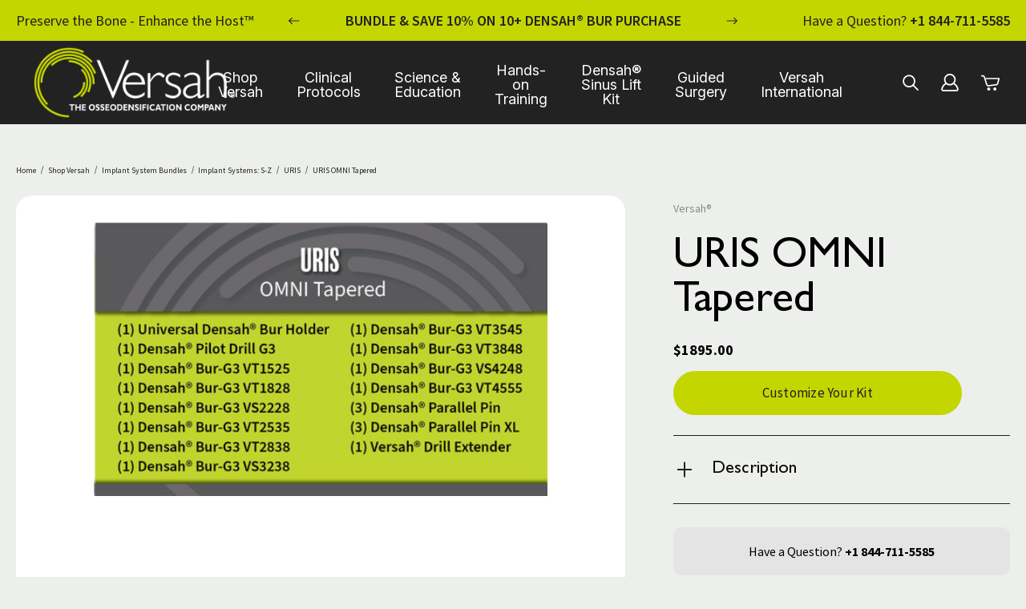

--- FILE ---
content_type: text/html; charset=UTF-8
request_url: https://versah.com/uris-omni-tapered/
body_size: 28151
content:


<!DOCTYPE html>
<html class="no-js" lang="en">
    <head>
        <title>Universal (Regular) DENSAH® Bur Kit with Pilot Drill</title>
        <link rel="dns-prefetch preconnect" href="https://cdn11.bigcommerce.com/s-w0dmr8dwvl" crossorigin><link rel="dns-prefetch preconnect" href="https://fonts.googleapis.com/" crossorigin><link rel="dns-prefetch preconnect" href="https://fonts.gstatic.com/" crossorigin>
        <meta property="product:price:amount" content="1895" /><meta property="product:price:currency" content="USD" /><meta property="og:url" content="https://versah.com/uris-omni-tapered/" /><meta property="og:site_name" content="Versah, LLC" /><meta name="keywords" content="Versah, Densah, Osseodensification, Dental Implant Drill, Densah Bur, Sinus Lift, Dental Ridge Expansion, Molar Septum Expansion, Bone Auto Graft"><meta name="description" content="URIS OMNI Tapered, Universal (Regular) DENSAH® Bur Kit with Pilot Drill"><link rel='canonical' href='https://versah.com/uris-omni-tapered/' /><meta name='platform' content='bigcommerce.stencil' /><meta property="og:type" content="product" />
<meta property="og:title" content="URIS OMNI Tapered" />
<meta property="og:description" content="URIS OMNI Tapered, Universal (Regular) DENSAH® Bur Kit with Pilot Drill" />
<meta property="og:image" content="https://cdn11.bigcommerce.com/s-w0dmr8dwvl/products/344/images/1220/URIS2__51383.1699588765.386.513.jpg?c=1" />
<meta property="og:availability" content="instock" />
<meta property="pinterest:richpins" content="enabled" />
        
         

        <link href="https://cdn11.bigcommerce.com/s-w0dmr8dwvl/product_images/MSA_Versah_Icon_382_C.png?t=1622203723" rel="shortcut icon">
        <meta name="viewport" content="width=device-width, initial-scale=1">

        <script nonce="">
            document.documentElement.className = document.documentElement.className.replace('no-js', 'js');
        </script>

        <script nonce="">
    function browserSupportsAllFeatures() {
        return window.Promise
            && window.fetch
            && window.URL
            && window.URLSearchParams
            && window.WeakMap
            // object-fit support
            && ('objectFit' in document.documentElement.style);
    }

    function loadScript(src) {
        var js = document.createElement('script');
        js.src = src;
        js.onerror = function () {
            console.error('Failed to load polyfill script ' + src);
        };
        document.head.appendChild(js);
    }

    if (!browserSupportsAllFeatures()) {
        loadScript('https://cdn11.bigcommerce.com/s-w0dmr8dwvl/stencil/640ed8c0-76b0-013e-4913-029d3b08a939/e/63f54a00-a687-013e-ed87-7a4be6aec693/dist/theme-bundle.polyfills.js');
    }
</script>
        <script nonce="">window.consentManagerTranslations = `{"locale":"en","locales":{"consent_manager.data_collection_warning":"en","consent_manager.accept_all_cookies":"en","consent_manager.gdpr_settings":"en","consent_manager.data_collection_preferences":"en","consent_manager.manage_data_collection_preferences":"en","consent_manager.use_data_by_cookies":"en","consent_manager.data_categories_table":"en","consent_manager.allow":"en","consent_manager.accept":"en","consent_manager.deny":"en","consent_manager.dismiss":"en","consent_manager.reject_all":"en","consent_manager.category":"en","consent_manager.purpose":"en","consent_manager.functional_category":"en","consent_manager.functional_purpose":"en","consent_manager.analytics_category":"en","consent_manager.analytics_purpose":"en","consent_manager.targeting_category":"en","consent_manager.advertising_category":"en","consent_manager.advertising_purpose":"en","consent_manager.essential_category":"en","consent_manager.esential_purpose":"en","consent_manager.yes":"en","consent_manager.no":"en","consent_manager.not_available":"en","consent_manager.cancel":"en","consent_manager.save":"en","consent_manager.back_to_preferences":"en","consent_manager.close_without_changes":"en","consent_manager.unsaved_changes":"en","consent_manager.by_using":"en","consent_manager.agree_on_data_collection":"en","consent_manager.change_preferences":"en","consent_manager.cancel_dialog_title":"en","consent_manager.privacy_policy":"en","consent_manager.allow_category_tracking":"en","consent_manager.disallow_category_tracking":"en"},"translations":{"consent_manager.data_collection_warning":"We use cookies (and other similar technologies) to collect data to improve your shopping experience.","consent_manager.accept_all_cookies":"Accept All Cookies","consent_manager.gdpr_settings":"Settings","consent_manager.data_collection_preferences":"Website Data Collection Preferences","consent_manager.manage_data_collection_preferences":"Manage Website Data Collection Preferences","consent_manager.use_data_by_cookies":" uses data collected by cookies and JavaScript libraries to improve your shopping experience.","consent_manager.data_categories_table":"The table below outlines how we use this data by category. To opt out of a category of data collection, select 'No' and save your preferences.","consent_manager.allow":"Allow","consent_manager.accept":"Accept","consent_manager.deny":"Deny","consent_manager.dismiss":"Dismiss","consent_manager.reject_all":"Reject all","consent_manager.category":"Category","consent_manager.purpose":"Purpose","consent_manager.functional_category":"Functional","consent_manager.functional_purpose":"Enables enhanced functionality, such as videos and live chat. If you do not allow these, then some or all of these functions may not work properly.","consent_manager.analytics_category":"Analytics","consent_manager.analytics_purpose":"Provide statistical information on site usage, e.g., web analytics so we can improve this website over time.","consent_manager.targeting_category":"Targeting","consent_manager.advertising_category":"Advertising","consent_manager.advertising_purpose":"Used to create profiles or personalize content to enhance your shopping experience.","consent_manager.essential_category":"Essential","consent_manager.esential_purpose":"Essential for the site and any requested services to work, but do not perform any additional or secondary function.","consent_manager.yes":"Yes","consent_manager.no":"No","consent_manager.not_available":"N/A","consent_manager.cancel":"Cancel","consent_manager.save":"Save","consent_manager.back_to_preferences":"Back to Preferences","consent_manager.close_without_changes":"You have unsaved changes to your data collection preferences. Are you sure you want to close without saving?","consent_manager.unsaved_changes":"You have unsaved changes","consent_manager.by_using":"By using our website, you're agreeing to our","consent_manager.agree_on_data_collection":"By using our website, you're agreeing to the collection of data as described in our ","consent_manager.change_preferences":"You can change your preferences at any time","consent_manager.cancel_dialog_title":"Are you sure you want to cancel?","consent_manager.privacy_policy":"Privacy Policy","consent_manager.allow_category_tracking":"Allow [CATEGORY_NAME] tracking","consent_manager.disallow_category_tracking":"Disallow [CATEGORY_NAME] tracking"}}`;</script>

        <script nonce="">
            window.lazySizesConfig = window.lazySizesConfig || {};
            window.lazySizesConfig.loadMode = 1;
        </script>
        <script nonce="" async src="https://cdn11.bigcommerce.com/s-w0dmr8dwvl/stencil/640ed8c0-76b0-013e-4913-029d3b08a939/e/63f54a00-a687-013e-ed87-7a4be6aec693/dist/theme-bundle.head_async.js"></script>
        
        <link href="https://fonts.googleapis.com/css?family=Montserrat:700,500,400%7CKarla:400&display=block" rel="stylesheet">
        
        <script nonce="" async src="https://cdn11.bigcommerce.com/s-w0dmr8dwvl/stencil/640ed8c0-76b0-013e-4913-029d3b08a939/e/63f54a00-a687-013e-ed87-7a4be6aec693/dist/theme-bundle.font.js"></script>
        
        <script src="https://code.jquery.com/jquery-3.6.0.min.js"></script>

        <link rel="stylesheet" type="text/css" href="https://cdn.jsdelivr.net/npm/slick-carousel@1.8.1/slick/slick.css"/>
        <link rel="stylesheet" type="text/css" href="https://cdn.jsdelivr.net/npm/slick-carousel@1.8.1/slick/slick-theme.css"/>
        
        <script type="text/javascript" src="https://cdn.jsdelivr.net/npm/slick-carousel@1.8.1/slick/slick.min.js"></script>
        


        <link data-stencil-stylesheet href="https://cdn11.bigcommerce.com/s-w0dmr8dwvl/stencil/640ed8c0-76b0-013e-4913-029d3b08a939/e/63f54a00-a687-013e-ed87-7a4be6aec693/css/theme-2356e720-d920-013e-039c-0a168e71d56e.css" rel="stylesheet">

        <!-- Start Tracking Code for analytics_googleanalytics4 -->

<script data-cfasync="false" src="https://cdn11.bigcommerce.com/shared/js/google_analytics4_bodl_subscribers-358423becf5d870b8b603a81de597c10f6bc7699.js" integrity="sha256-gtOfJ3Avc1pEE/hx6SKj/96cca7JvfqllWA9FTQJyfI=" crossorigin="anonymous"></script>
<script data-cfasync="false">
  (function () {
    window.dataLayer = window.dataLayer || [];

    function gtag(){
        dataLayer.push(arguments);
    }

    function initGA4(event) {
         function setupGtag() {
            function configureGtag() {
                gtag('js', new Date());
                gtag('set', 'developer_id.dMjk3Nj', true);
                gtag('config', 'G-P5QSKV1EKQ');
            }

            var script = document.createElement('script');

            script.src = 'https://www.googletagmanager.com/gtag/js?id=G-P5QSKV1EKQ';
            script.async = true;
            script.onload = configureGtag;

            document.head.appendChild(script);
        }

        setupGtag();

        if (typeof subscribeOnBodlEvents === 'function') {
            subscribeOnBodlEvents('G-P5QSKV1EKQ', false);
        }

        window.removeEventListener(event.type, initGA4);
    }

    

    var eventName = document.readyState === 'complete' ? 'consentScriptsLoaded' : 'DOMContentLoaded';
    window.addEventListener(eventName, initGA4, false);
  })()
</script>

<!-- End Tracking Code for analytics_googleanalytics4 -->


<script type="text/javascript">
var BCData = {"product_attributes":{"sku":"URIS-OMNI-Tapered","upc":null,"mpn":"URIS-OMNI-Tapered","gtin":null,"weight":null,"base":true,"image":null,"price":{"without_tax":{"formatted":"$1,895.00","value":1895,"currency":"USD"},"tax_label":"Tax"},"stock":null,"instock":true,"stock_message":null,"purchasable":true,"purchasing_message":null,"call_for_price_message":null}};
</script>
<script src='https://big-country-blocker.zend-apps.com/scripts/338/b6b67b0ee91e898c5384b129e3f0172b.js'  ></script><!-- Global site tag (gtag.js) - Google Ads: 954777084 -->
<script async src="https://www.googletagmanager.com/gtag/js?id=AW-954777084"></script>
<script>
  window.dataLayer = window.dataLayer || [];
  function gtag(){dataLayer.push(arguments);}
  gtag('js', new Date());

  gtag('config', 'AW-954777084');
</script><!-- Hotjar Tracking Code for Site 5091933 (name missing) -->
<script>
    (function(h,o,t,j,a,r){
        h.hj=h.hj||function(){(h.hj.q=h.hj.q||[]).push(arguments)};
        h._hjSettings={hjid:5091933,hjsv:6};
        a=o.getElementsByTagName('head')[0];
        r=o.createElement('script');r.async=1;
        r.src=t+h._hjSettings.hjid+j+h._hjSettings.hjsv;
        a.appendChild(r);
    })(window,document,'https://static.hotjar.com/c/hotjar-','.js?sv=');
</script><script type="text/javascript" src="https://appdevelopergroup.co/apps/bc_firewall/js/firewall.js?shop=7d20e7104af7b8cc0df3383fce49896d"></script>
 <script data-cfasync="false" src="https://microapps.bigcommerce.com/bodl-events/1.9.4/index.js" integrity="sha256-Y0tDj1qsyiKBRibKllwV0ZJ1aFlGYaHHGl/oUFoXJ7Y=" nonce="" crossorigin="anonymous"></script>
 <script data-cfasync="false" nonce="">

 (function() {
    function decodeBase64(base64) {
       const text = atob(base64);
       const length = text.length;
       const bytes = new Uint8Array(length);
       for (let i = 0; i < length; i++) {
          bytes[i] = text.charCodeAt(i);
       }
       const decoder = new TextDecoder();
       return decoder.decode(bytes);
    }
    window.bodl = JSON.parse(decodeBase64("[base64]"));
 })()

 </script>

<script nonce="">
(function () {
    var xmlHttp = new XMLHttpRequest();

    xmlHttp.open('POST', 'https://bes.gcp.data.bigcommerce.com/nobot');
    xmlHttp.setRequestHeader('Content-Type', 'application/json');
    xmlHttp.send('{"store_id":"1001843000","timezone_offset":"-4.0","timestamp":"2026-01-26T07:01:56.40991600Z","visit_id":"7123eb3c-5071-444a-a6f8-449451911231","channel_id":1}');
})();
</script>

    </head>
    <body class="parent--product">
        <svg data-src="https://cdn11.bigcommerce.com/s-w0dmr8dwvl/stencil/640ed8c0-76b0-013e-4913-029d3b08a939/e/63f54a00-a687-013e-ed87-7a4be6aec693/img/icon-sprite.svg" class="icons-svg-sprite"></svg>

        <a href="#main-content" class="skip-to-main-link">Skip to main content</a>

<header class="header" role="banner">
    <div class="header-outer">
        <div class="announcement-bar">
            <div class="container">
                <div class="announcement-bar-wrap">
                    <div class="inner">
                        <p>Preserve the Bone - Enhance the Host™</p>
                    </div>
                        <div class="inner inner--slick"
                            data-slick='{
                                "dots": false,
                                "arrows": true,
                                "speed": 800,
                                "autoplay": true,
                                "autoplaySpeed": 3000,
                                "infinite": true,
                                "slidesToShow": 1,
                                "slidesToScroll": 1,
                                "slide": "[data-announcement]"
                            }'>
                                <p data-announcement="">Bundle &amp; Save 10% on 10+ Densah® Bur Purchase</p>
                                <p data-announcement="">Free USA Shipping on Orders $2000+</p>
                                <p data-announcement="">Bundle &amp; Save 10% on 10+ Densah® Bur Purchase</p>
                                <p data-announcement="">Free USA Shipping on Orders $2000+</p>
                                <p data-announcement="">Bundle &amp; Save 10% on 10+ Densah® Bur Purchase</p>
                        </div>
                    <div class="inner">
                        <p>Have a Question? <a href="tel:+18447115585" title="+1 844-711-5585">+1 844-711-5585</a></p>
                    </div>
                </div>
            </div>
        </div>
        <div class="container">
            <div class="header-wrap">
                <a href="#" class="mobileMenu-toggle" data-mobile-menu-toggle="menu">
                    <span class="mobileMenu-toggleIcon">Toggle menu</span>
                </a>
                <nav class="navUser">
        

    <ul class="navUser-section navUser-section--alt">
        <li class="navUser-item navUser-item--search">
            <button class="navUser-action navUser-action--quickSearch"
               type="button"
               id="quick-search-expand"
               data-search="quickSearch"
               aria-controls="quickSearch"
               aria-label="Search"
               >
            </button>
        </li>
        <li class="navUser-item navUser-item--account">
            <a class="navUser-action"
                href="/account.php"
                aria-label="Account"
                id="quick-account-expand"
            >
            </a>
        </li>
        <li class="navUser-item navUser-item--cart">
                <button type="button"
                class="navUser-action"
                data-cart-preview
                data-dropdown="cart-preview-dropdown"
                data-options="align:right"
                aria-label="Cart with 0 items"
                >
                    <span class="navUser-item-cartLabel">Cart</span>
                    <span class="countPill cart-quantity"></span>
                </button>
                
                <div class="dropdown-menu" id="cart-preview-dropdown" data-dropdown-content aria-hidden="true"></div>
        </li>
    </ul>
</nav>
<div class="dropdown dropdown--quickSearch" id="quickSearch" aria-hidden="true" data-prevent-quick-search-close>
    <div class="container">
    <form class="form" data-url="/search.php" data-quick-search-form>
        <fieldset class="form-fieldset">
            <div class="form-field">
                <label class="is-srOnly" for="nav-quick-search">Search</label>
                <input class="form-input"
                       data-search-quick
                       name="nav-quick-search"
                       id="nav-quick-search"
                       data-error-message="Search field cannot be empty."
                       placeholder="What can we help you find? "
                       autocomplete="off"
                >
            </div>
        </fieldset>
    </form>
    <section class="quickSearchResults" data-bind="html: results"></section>
    <p role="status"
       aria-live="polite"
       class="aria-description--hidden"
       data-search-aria-message-predefined-text="product results for"
    ></p>
</div>
</div>
<div class="dropdown dropdown--account" id="quick-account" aria-hidden="true">
    <div class="container">
        <ul class="account-list">
                <li>
                    <a class="navUser-action" href="/login.php" aria-label="Sign In / Manage Account" >
                        Sign In / Manage Account
                    </a>
                </li>
                <li>
                    <a class="navUser-action" href="/login.php?action&#x3D;create_account" aria-label="Register" >
                        Register
                    </a>
                </li>
                <li><a class="navUser-action" href="/wishlist.php" title="Saved Lists">Your Saved Lists</a></li>
                <li><a class="navUser-action" href="/account.php?action=order_status" title="Status"> Order Status</a></li>
        </ul>
    </div>
</div>

<script>
    function closeAllDropdowns(except = '') {
        if (except !== 'account') {
            $('.dropdown--account').removeClass('is-open f-open-dropdown').attr('aria-hidden', 'true');
            $('#quick-account-expand').removeClass('is-open');
        }
        if (except !== 'cart') {
            $('#cart-preview-dropdown').removeClass('is-open f-open-dropdown');
            $('[data-cart-preview]').removeClass('is-open');
        }
    }

    // Account toggle
    $('#quick-account-expand').on('click', function (e) {
        e.preventDefault();
    
        const isOpen = $(this).hasClass('is-open');
        closeAllDropdowns(); // close others
    
        if (!isOpen) {
            $(this).addClass('is-open');
            $('.dropdown--account').addClass('is-open f-open-dropdown').attr('aria-hidden', 'false');
        }
    });

    // Search trigger – only close others, let BC handle toggle
    $('.navUser-item--search .navUser-action').on('click', function () {
        closeAllDropdowns(); // close account & cart only
    });

    // Cart trigger
    $('[data-cart-preview]').on('click', function () {
        const cartDropdown = $('#cart-preview-dropdown');
        const isOpen = cartDropdown.hasClass('is-open');
    
        closeAllDropdowns(); // close others
    
        if (!isOpen) {
            $(this).addClass('is-open');
            cartDropdown.addClass('is-open f-open-dropdown');
        }
    });
    // Click outside – close all
    $(document).on('click', function (e) {
        if (
            !$(e.target).closest(
                '#quick-account-expand, .dropdown--account, .navUser-item--search, .dropdown--quickSearch, [data-cart-preview], #cart-preview-dropdown'
            ).length
        ) {
            closeAllDropdowns();
        }
    });

</script>
                    <div class="header-logo header-logo--left">
                        <a href="https://versah.com/" class="header-logo__link" data-header-logo-link>
        <div class="header-logo-image-container">
            <img class="header-logo-image"
                 src="https://cdn11.bigcommerce.com/s-w0dmr8dwvl/images/stencil/300x104/m_versah_382_wht_c_1623685145__67959.original.png"
                 srcset="https://cdn11.bigcommerce.com/s-w0dmr8dwvl/images/stencil/300x104/m_versah_382_wht_c_1623685145__67959.original.png 1x, https://cdn11.bigcommerce.com/s-w0dmr8dwvl/images/stencil/600x208/m_versah_382_wht_c_1623685145__67959.original.png 2x"
                 alt="Versah, LLC"
                 title="Versah, LLC">
        </div>
</a>
                    </div>
                <div class="navPages-container" id="menu" data-menu>
                    <nav class="navPages">
    <ul class="navPages-list">
            <li class="navPages-item" aria-label="Shop Versah">
                    <a class="navPages-action has-subMenu activePage"
   href="https://versah.com/shop-versah/-1/"
   data-collapsible="navPages-30"
>
    Shop Versah
    <i class="menu-toggle"></i>
</a>
<div class="navPage-subMenu navPage-subMenu--category" id="navPages-30" aria-hidden="true" tabindex="-1">
    <div class="navPage-subMenu-list">
        <div class="category-dropdown">
            <div class="dropdown-left">
                <div class="category-desc">
                    <p><p style="text-align: center; line-height: 1.2;">Densah&reg; Burs are The Original Innovation that makes Osseodensification Possible.</p>
<p style="text-align: center; line-height: 1.8;"><span style="font-size: 16pt; color: #c4d600;"><strong>Osseo-DENSAH-fication&trade;</strong></span></p>
<p style="text-align: center; line-height: 0.8;"><strong><em>Preserve - Simplify - Optimize</em></strong></p></p>
                </div>
                <a href="https://versah.com/shop-versah/-1/" title="Shop All" class="shop-all">Shop All</a>
            </div>
            <div class="dropdown-right">
                <ul class="custom-cat-list">
                        <li class="navPage-subMenu-item" aria-label="Universal Densah® Bur Kits">
                            <a class="navPage-subMenu-action" href="https://versah.com/shop-versah/universal-densah-bur-kits/" aria-label="Universal Densah® Bur Kits">
                                <span class="drop-cat-img">
                                        <img src="https://cdn11.bigcommerce.com/s-w0dmr8dwvl/images/stencil/original/t/website%20shopping%20categories-densahx__42043.original.png" alt="Universal Densah® Bur Kits">
                                </span>
                                <p class="drop-cat-name">
                                    Universal Densah® Bur Kits
                                </p>
                            </a>
                        </li>
                        <li class="navPage-subMenu-item" aria-label="Densah® Burs">
                            <a class="navPage-subMenu-action" href="https://versah.com/densah-burs-1/" aria-label="Densah® Burs">
                                <span class="drop-cat-img">
                                        <img src="https://cdn11.bigcommerce.com/s-w0dmr8dwvl/images/stencil/original/g/website%20shopping%20categories-bigbur__39516.original.png" alt="Densah® Burs">
                                </span>
                                <p class="drop-cat-name">
                                    Densah® Burs
                                </p>
                            </a>
                        </li>
                        <li class="navPage-subMenu-item" aria-label="Accessories">
                            <a class="navPage-subMenu-action" href="https://versah.com/accessories/" aria-label="Accessories">
                                <span class="drop-cat-img">
                                        <img src="https://cdn11.bigcommerce.com/s-w0dmr8dwvl/images/stencil/original/g/website%20shopping%20categories-pin__73868.original.png" alt="Accessories">
                                </span>
                                <p class="drop-cat-name">
                                    Accessories
                                </p>
                            </a>
                        </li>
                        <li class="navPage-subMenu-item" aria-label="Guided Surgery System">
                            <a class="navPage-subMenu-action" href="https://versah.com/guided-surgery/" aria-label="Guided Surgery System">
                                <span class="drop-cat-img">
                                        <img src="https://cdn11.bigcommerce.com/s-w0dmr8dwvl/images/stencil/original/y/website%20shopping%20categories-guided_v2__16557.original.png" alt="Guided Surgery System">
                                </span>
                                <p class="drop-cat-name">
                                    Guided Surgery System
                                </p>
                            </a>
                        </li>
                        <li class="navPage-subMenu-item" aria-label="ZGO™ Densah® Burs">
                            <a class="navPage-subMenu-action" href="https://versah.com/zgo-densah-bur-1/" aria-label="ZGO™ Densah® Burs">
                                <span class="drop-cat-img">
                                        <img src="https://cdn11.bigcommerce.com/s-w0dmr8dwvl/images/stencil/original/y/website%20shopping%20categories-zgo__31645.original.png" alt="ZGO™ Densah® Burs">
                                </span>
                                <p class="drop-cat-name">
                                    ZGO™ Densah® Burs
                                </p>
                            </a>
                        </li>
                        <li class="navPage-subMenu-item" aria-label="Implant System Bundles">
                            <a class="navPage-subMenu-action" href="https://versah.com/implant-system-bundles/" aria-label="Implant System Bundles">
                                <span class="drop-cat-img">
                                        <img src="https://cdn11.bigcommerce.com/s-w0dmr8dwvl/images/stencil/original/f/website%20shopping%20categories-bigkit__54101.original.png" alt="Implant System Bundles">
                                </span>
                                <p class="drop-cat-name">
                                    Implant System Bundles
                                </p>
                            </a>
                        </li>
                </ul>
            </div>
        </div>
    </div>
</div>
            </li>
            <li class="navPages-item" aria-label="Clinical Protocols">
                    <a class="navPages-action has-subMenu" href="https://versah.com/clinical-protocols/" data-collapsible="navPages-clinical-protocols">
        Clinical Protocols
    </a>
    
    <div class="navPage-subMenu navPage-subMenu--page" id="navPages-clinical-protocols" aria-hidden="true" tabindex="-1">
        <ul class="navPage-subMenu-list navPage-subMenu-list--page">
                <li class="navPage-subMenu-item" aria-label="ridge-expansion-protocol">
                    <a class="navPage-subMenu-action"
                    href="https://versah.com/ridge-expansion-protocol/"
                    aria-label="Ridge Expansion Protocol"
                    >
                        Ridge Expansion Protocol
                    </a>
                 
                </li>
                <li class="navPage-subMenu-item" aria-label="crestal-sinus-lift-protocol-i">
                    <a class="navPage-subMenu-action"
                    href="https://versah.com/crestal-sinus-lift-protocol-i/"
                    aria-label="Crestal Sinus Lift Protocol I"
                    >
                        Crestal Sinus Lift Protocol I
                    </a>
                 
                </li>
                <li class="navPage-subMenu-item" aria-label="crestal-sinus-lift-protocol-ii">
                    <a class="navPage-subMenu-action"
                    href="https://versah.com/crestal-sinus-lift-protocol-ii/"
                    aria-label="Crestal Sinus Lift Protocol II"
                    >
                        Crestal Sinus Lift Protocol II
                    </a>
                 
                </li>
                <li class="navPage-subMenu-item" aria-label="immediate-implant-placement-protocol">
                    <a class="navPage-subMenu-action"
                    href="https://versah.com/immediate-implant-placement-protocol/"
                    aria-label="Immediate Implant Placement Protocol"
                    >
                        Immediate Implant Placement Protocol
                    </a>
                 
                </li>
                <li class="navPage-subMenu-item" aria-label="molar-septum-expansion">
                    <a class="navPage-subMenu-action"
                    href="https://versah.com/molar-septum-expansion-protocol/"
                    aria-label="Molar Septum Expansion"
                    >
                        Molar Septum Expansion
                    </a>
                 
                </li>
                <li class="navPage-subMenu-item" aria-label="combined-molar-septum-expansion-with-sinus-lift-protocol">
                    <a class="navPage-subMenu-action"
                    href="https://versah.com/combined-molar-septum-expansion-with-sinus-lift-protocol/"
                    aria-label="Combined Molar Septum Expansion with Sinus Lift Protocol"
                    >
                        Combined Molar Septum Expansion with Sinus Lift Protocol
                    </a>
                 
                </li>
                <li class="navPage-subMenu-item" aria-label="guided-surgery-protocol-with-osseodensification">
                    <a class="navPage-subMenu-action"
                    href="https://versah.com/guided-surgery-protocol-with-osseodensification/"
                    aria-label="Guided Surgery Protocol with Osseodensification"
                    >
                        Guided Surgery Protocol with Osseodensification
                    </a>
                 
                </li>
                <li class="navPage-subMenu-item" aria-label="guided-expansion-graft-2-stage-augmentation-protocol">
                    <a class="navPage-subMenu-action"
                    href="https://versah.com/guided-expansion-graft-2-stage-augmentation-protocol/"
                    aria-label="Guided Expansion Graft: 2-Stage Augmentation Protocol"
                    >
                        Guided Expansion Graft: 2-Stage Augmentation Protocol
                    </a>
                 
                </li>
                <li class="navPage-subMenu-item" aria-label="selective-preservation-of-tooth-spot-technique-protocol">
                    <a class="navPage-subMenu-action"
                    href="https://versah.com/selective-preservation-of-tooth-spot-technique-protocol/"
                    aria-label="Selective Preservation of Tooth (SPoT) Technique Protocol"
                    >
                        Selective Preservation of Tooth (SPoT) Technique Protocol
                    </a>
                 
                </li>
                <li class="navPage-subMenu-item" aria-label="zygomatic-implant-protocol">
                    <a class="navPage-subMenu-action"
                    href="https://versah.com/zgo-protocols/"
                    aria-label="Zygomatic Implant Protocol"
                    >
                        Zygomatic Implant Protocol
                    </a>
                 
                </li>
                <li class="navPage-subMenu-item" aria-label="idr-technique-protocol-i">
                    <a class="navPage-subMenu-action"
                    href="https://versah.com/idr-technique-protocol-i/"
                    aria-label="IDR Technique Protocol I"
                    >
                        IDR Technique Protocol I
                    </a>
                 
                </li>
                <li class="navPage-subMenu-item" aria-label="idr-technique-protocol-ii">
                    <a class="navPage-subMenu-action"
                    href="https://versah.com/idr-technique-protocol-ii/"
                    aria-label="IDR Technique Protocol II"
                    >
                        IDR Technique Protocol II
                    </a>
                 
                </li>
                <li class="navPage-subMenu-item" aria-label="implant-systems-drilling-reference-guide-drg">
                    <a class="navPage-subMenu-action"
                    href="https://versah.com/implant-system-drilling-protocols/"
                    aria-label="Implant Systems Drilling Reference Guide-DRG"
                    >
                        Implant Systems Drilling Reference Guide-DRG
                    </a>
                 
                </li>
        </ul>
    </div>


            </li>
            <li class="navPages-item" aria-label="Science &amp; Education">
                    <a class="navPages-action has-subMenu" href="https://versah.com/science-education/" data-collapsible="navPages-science-education">
        Science &amp; Education
    </a>
    
    <div class="navPage-subMenu navPage-subMenu--page" id="navPages-science-education" aria-hidden="true" tabindex="-1">
        <ul class="navPage-subMenu-list navPage-subMenu-list--page">
                <li class="navPage-subMenu-item" aria-label="od-published-papers">
                        <a class="navPage-subMenu-action forDesktop has-subMenu"
                        href="/our-science/"
                        aria-label=" OD Published Papers"
                        >
                             OD Published Papers
                            
                        </a>
                        <a class="navPage-subMenu-action forMobile has-subMenu"
                        href="/our-science/"
                        aria-label=" OD Published Papers"
                        data-collapsible="navPages-od-published-papers"
                        >
                             OD Published Papers
                        </a>
                        <ul class="navPage-childList" id="navPages-od-published-papers">
                            <li class="navPage-childList-item">
                                <a class="navPage-childList-action navPages-action"
                                   href="https://versah.com/biomechanical-studies/"
                                   aria-label="Biomechanical Studies"
                                >
                                    Biomechanical Studies
                                </a>
                            </li>
                            <li class="navPage-childList-item">
                                <a class="navPage-childList-action navPages-action"
                                   href="https://versah.com/our-science-histological/"
                                   aria-label="Histological Studies"
                                >
                                    Histological Studies
                                </a>
                            </li>
                            <li class="navPage-childList-item">
                                <a class="navPage-childList-action navPages-action"
                                   href="https://versah.com/our-science-clinical-part-a/"
                                   aria-label="Clinical Studies - Part A"
                                >
                                    Clinical Studies - Part A
                                </a>
                            </li>
                            <li class="navPage-childList-item">
                                <a class="navPage-childList-action navPages-action"
                                   href="https://versah.com/our-science-clinical-part-b/"
                                   aria-label="Clinical Studies - Part B"
                                >
                                    Clinical Studies - Part B
                                </a>
                            </li>
                        </ul>
                 
                </li>
                <li class="navPage-subMenu-item" aria-label="educational-videos">
                        <a class="navPage-subMenu-action forDesktop has-subMenu"
                        href="https://versah.com/educational-videos/"
                        aria-label="Educational Videos"
                        >
                            Educational Videos
                            
                        </a>
                        <a class="navPage-subMenu-action forMobile has-subMenu"
                        href="https://versah.com/educational-videos/"
                        aria-label="Educational Videos"
                        data-collapsible="navPages-educational-videos"
                        >
                            Educational Videos
                        </a>
                        <ul class="navPage-childList" id="navPages-educational-videos">
                            <li class="navPage-childList-item">
                                <a class="navPage-childList-action navPages-action"
                                   href="https://versah.com/avoid-dull-bur-complications/"
                                   aria-label=" Avoid Dull Bur Complications"
                                >
                                     Avoid Dull Bur Complications
                                </a>
                            </li>
                            <li class="navPage-childList-item">
                                <a class="navPage-childList-action navPages-action"
                                   href="https://versah.com/counterfeit-testing-videos/"
                                   aria-label="Counterfeit Testing Videos"
                                >
                                    Counterfeit Testing Videos
                                </a>
                            </li>
                        </ul>
                 
                </li>
        </ul>
    </div>


            </li>
            <li class="navPages-item" aria-label="Hands-on Training ">
                    <a class="navPages-action" href="https://versah.com/hands-on-training/" >
        Hands-on Training 
    </a>


            </li>
            <li class="navPages-item" aria-label="Densah® Sinus Lift Kit">
                    <a class="navPages-action" href="https://versah.com/densah-sinus-lift-kit/" >
        Densah® Sinus Lift Kit
    </a>


            </li>
            <li class="navPages-item" aria-label="Guided Surgery">
                    <a class="navPages-action" href="https://versah.com/guided-surgery-system/" >
        Guided Surgery
    </a>


            </li>
            <li class="navPages-item" aria-label="Versah International ">
                    <a class="navPages-action" href="https://versahinternational.com" >
        Versah International 
    </a>


            </li>
    </ul>
    <p class="have-quest">Have a Question? <a href="tel:+1 844-711-5585" title="+1 844-711-5585">+1 844-711-5585</a></p>
</nav>
                </div>
                <div data-content-region="header_navigation_bottom--global"><div data-layout-id="ffc3c377-77ce-4086-8af9-120482a54833">       <div data-sub-layout-container="693372bc-c8b0-42e1-9e11-32cac9cf0f15" data-layout-name="Layout">
    <style data-container-styling="693372bc-c8b0-42e1-9e11-32cac9cf0f15">
        [data-sub-layout-container="693372bc-c8b0-42e1-9e11-32cac9cf0f15"] {
            box-sizing: border-box;
            display: flex;
            flex-wrap: wrap;
            z-index: 0;
            position: relative;
            height: ;
            padding-top: 0px;
            padding-right: 0px;
            padding-bottom: 0px;
            padding-left: 0px;
            margin-top: 0px;
            margin-right: 0px;
            margin-bottom: 0px;
            margin-left: 0px;
            border-width: 0px;
            border-style: solid;
            border-color: #333333;
        }

        [data-sub-layout-container="693372bc-c8b0-42e1-9e11-32cac9cf0f15"]:after {
            display: block;
            position: absolute;
            top: 0;
            left: 0;
            bottom: 0;
            right: 0;
            background-size: cover;
            z-index: auto;
        }
    </style>

    <div data-sub-layout="c0726748-39c5-4f33-9a16-5fc525e50d04">
        <style data-column-styling="c0726748-39c5-4f33-9a16-5fc525e50d04">
            [data-sub-layout="c0726748-39c5-4f33-9a16-5fc525e50d04"] {
                display: flex;
                flex-direction: column;
                box-sizing: border-box;
                flex-basis: 100%;
                max-width: 100%;
                z-index: 0;
                position: relative;
                height: ;
                padding-top: 0px;
                padding-right: 10.5px;
                padding-bottom: 0px;
                padding-left: 10.5px;
                margin-top: 0px;
                margin-right: 0px;
                margin-bottom: 0px;
                margin-left: 0px;
                border-width: 0px;
                border-style: solid;
                border-color: #333333;
                justify-content: center;
            }
            [data-sub-layout="c0726748-39c5-4f33-9a16-5fc525e50d04"]:after {
                display: block;
                position: absolute;
                top: 0;
                left: 0;
                bottom: 0;
                right: 0;
                background-size: cover;
                z-index: auto;
            }
            @media only screen and (max-width: 700px) {
                [data-sub-layout="c0726748-39c5-4f33-9a16-5fc525e50d04"] {
                    flex-basis: 100%;
                    max-width: 100%;
                }
            }
        </style>
    </div>
</div>

</div></div>
            </div>
        </div>
    </div>
</header>
<div data-content-region="header_bottom--global"></div>
<div data-content-region="header_bottom"></div>

    <script>
        function adjustBodyPadding() {
            if ($(window).width() > 1) {
                var headerHeight = $('.header').outerHeight();
                $('body').css('padding-top', headerHeight + 'px');
            } else {
                $('body').css('padding-top', ''); // Remove on smaller screens
            }
        }
        $(document).ready(function() {
            adjustBodyPadding();
        });
        $(window).on('resize', function() {
            adjustBodyPadding();
        });
    </script>
<script>
    $(window).scroll(function() { 
        var scroll = $(window).scrollTop();
        if (scroll >= 200) {
            $(".header").addClass("fixedHeader");
        }
        else{
            $(".header").removeClass("fixedHeader");
        }
    });
    
</script>
        <div class="body body--product" id="main-content" data-currency-code="USD">
    
<div class="container container--mini">
    <nav aria-label="Breadcrumb">
    <ol class="breadcrumbs">
                <li class="breadcrumb ">
                    <a class="breadcrumb-label"
                       href="https://versah.com/"
                       
                    >
                        <span>Home</span>
                    </a>
                </li>
                <li class="breadcrumb ">
                    <a class="breadcrumb-label"
                       href="https://versah.com/shop-versah/-1/"
                       
                    >
                        <span>Shop Versah</span>
                    </a>
                </li>
                <li class="breadcrumb ">
                    <a class="breadcrumb-label"
                       href="https://versah.com/implant-system-bundles/"
                       
                    >
                        <span>Implant System Bundles</span>
                    </a>
                </li>
                <li class="breadcrumb ">
                    <a class="breadcrumb-label"
                       href="https://versah.com/shop-versah/implant-system-bundles/implant-systems-s-z/"
                       
                    >
                        <span>Implant Systems: S-Z</span>
                    </a>
                </li>
                <li class="breadcrumb ">
                    <a class="breadcrumb-label"
                       href="https://versah.com/implant-system-bundles/shop-versah/s-z/uris/"
                       
                    >
                        <span>URIS</span>
                    </a>
                </li>
                <li class="breadcrumb is-active">
                    <a class="breadcrumb-label"
                       href="https://versah.com/uris-omni-tapered/"
                       aria-current="page"
                    >
                        <span>URIS OMNI Tapered</span>
                    </a>
                </li>
    </ol>
</nav>

<script type="application/ld+json"  nonce="">
{
    "@context": "https://schema.org",
    "@type": "BreadcrumbList",
    "itemListElement":
    [
        {
            "@type": "ListItem",
            "position": 1,
            "item": {
                "@id": "https://versah.com/",
                "name": "Home"
            }
        },
        {
            "@type": "ListItem",
            "position": 2,
            "item": {
                "@id": "https://versah.com/shop-versah/-1/",
                "name": "Shop Versah"
            }
        },
        {
            "@type": "ListItem",
            "position": 3,
            "item": {
                "@id": "https://versah.com/implant-system-bundles/",
                "name": "Implant System Bundles"
            }
        },
        {
            "@type": "ListItem",
            "position": 4,
            "item": {
                "@id": "https://versah.com/shop-versah/implant-system-bundles/implant-systems-s-z/",
                "name": "Implant Systems: S-Z"
            }
        },
        {
            "@type": "ListItem",
            "position": 5,
            "item": {
                "@id": "https://versah.com/implant-system-bundles/shop-versah/s-z/uris/",
                "name": "URIS"
            }
        },
        {
            "@type": "ListItem",
            "position": 6,
            "item": {
                "@id": "https://versah.com/uris-omni-tapered/",
                "name": "URIS OMNI Tapered"
            }
        }
    ]
}
</script>

    <div>
        
<div class="productView"
    data-event-type="product"
    data-entity-id="344" 
    data-name="URIS OMNI Tapered" 
    data-product-category="
        Shop Versah/Implant System Bundles, 
            Shop Versah/Implant System Bundles/Implant Systems: S-Z, 
            Shop Versah/Implant System Bundles/Implant Systems: S-Z/URIS
    "
    data-product-brand="Versah®"
    data-product-price="
            1895
"
    data-product-variant="single-product-option">


    <div class="product-view-wrap">
        <div class="product-images">
                <section class="productView-images" data-image-gallery>
                    <figure class="productView-image" data-image-gallery-main>
                        <div class="productView-image-custom">
                                <div class="productView-img-container-default product-main-image">
                                    <div class="zoom-container">
                                    <img class="productView-image--default productView-main-image zoom-img" 
                                            src="https://cdn11.bigcommerce.com/s-w0dmr8dwvl/images/stencil/500x659/products/344/1220/URIS2__51383.1699588765.jpg?c=1" 
                                            title="URIS OMNI Tapered-product-main_image"
                                            data-zoom-image="https://cdn11.bigcommerce.com/s-w0dmr8dwvl/images/stencil/1280x1280/products/344/1220/URIS2__51383.1699588765.jpg?c=1"
                                            alt="-product-main_image"
                                            data-main-image />
                                    </div>
                                </div>
                        </div>
                    </figure>
                    
                </section>
        </div>
        <div class="product-details">
            <section class="productView-details product-data">
                <div class="productView-product">
                        <p class="productView-brand">
                            <a href="https://versah.com/versah/"><span>Versah®</span></a>
                        </p>
                    <h1 class="productView-title">URIS OMNI Tapered</h1>
                    <div class="productView-price">
                        <div class="price-section price-section--withoutTax price--withoutTax">
                            <span class="price grand-total">$0.00</span>
                        </div>
                    </div>
                    
                    <div data-content-region="product_below_price"></div>
                    <div class="productView-rating">
                    </div>
                </div>
            </section>
        
            <section class="productView-details product-options">
                <div class="productView-options">
                    <div class="product-add-wrap">
                        <form class="form" method="post" action="https://versah.com/cart.php" enctype="multipart/form-data"
                            data-cart-item-add>
                            <input type="hidden" name="action" value="add">
                            <input type="hidden" name="product_id" value="344"/>
                            <div data-product-option-change style="display:none;">
                                
                            </div>
                            <div class="form-field form-field--stock u-hiddenVisually">
                                <label class="form-label form-label--alternate">
                                    Current Stock:
                                    <span data-product-stock></span>
                                </label>
                            </div>
                        </form>
                        <div class="add-to-cart-wrapper customizeKitButton-wrap">
                        	<a href="" title="Customize Your Kit" class="button cstmize">Customize Your Kit</a>
                        </div>
                    </div>
                </div>
            </section>
        
            <section class="productView-details product-description-wrap">
                    <div class="accordion-wrap">
                        <h3 class="accodion-title">Description</h3>
                        <div class="accodion-content">
                            <div class="product-description">
                                <p><span style="font-size: 12pt;">Use with external irrigation for placement of <em><strong>URIS OMNI Tapered </strong></em>implants. The proprietary flute design allows the bur to work in 2 modes:<br /></span></p>
<ul>
<li><span style="font-size: 12pt;">Cutting Mode (Clockwise rotation) at 1000 RPMs</span></li>
<li><span style="font-size: 12pt;">Densifying Mode (Counterclockwise rotation) at 1000 RPMs</span></li>
<li><span style="font-size: 12pt;">Laser Markings to indicate depth at 3, 5, 8, 10, 11.5, 13, 15, 18, and 20mm&nbsp;</span></li>
</ul>
<p><span style="font-size: 12pt;"><strong><em>If you use more than one implant system in your practice, the <a href="https://versah.com/total-universal-densah-bur-kit/?utm_source=website&amp;utm_medium=hyperlink&amp;utm_campaign=implantbundle_fullkit"><span style="text-decoration: underline;">FULL KIT</span></a> will provide you with the best value.</em></strong></span></p>
                            </div>
                        </div>
                    </div>
            </section>
            <p class="have-question">
                Have a Question? <a href="tel:+1 844-711-5585" title="+1 844-711-5585">+1 844-711-5585</a>
            </p>
        </div>
    </div>

</div>

<script>
$(".accodion-title").click(function () {
    const $this = $(this);

    // If already open, close it
    if ($this.hasClass('current')) {
        $this.removeClass('current').next().slideUp(200);
    } else {
        // Close all others
        $(".accodion-title").removeClass('current').next().slideUp(200);

        // Open current
        $this.addClass('current').next().slideDown(200);
    }
});

</script>
<script>
    let zoomBound = false;
    function bindZoomEvents() {
        if ($(window).width() > 1024 && !zoomBound) {
            document.querySelectorAll('.zoom-container').forEach(container => {
                const img = container.querySelector('.zoom-img');
                if (!img) return;

                const onMouseMove = function (e) {
                    const rect = container.getBoundingClientRect();
                    const x = ((e.clientX - rect.left) / rect.width) * 100;
                    const y = ((e.clientY - rect.top) / rect.height) * 100;
                    img.style.transformOrigin = `${x}% ${y}%`;
                };

                const onMouseLeave = function () {
                    img.style.transformOrigin = 'center center';
                };

                container.addEventListener('mousemove', onMouseMove);
                container.addEventListener('mouseleave', onMouseLeave);

                // Store references to clean up later
                container._zoomHandlers = { onMouseMove, onMouseLeave };
            });
            zoomBound = true;
        }
    }
    function unbindZoomEvents() {
        document.querySelectorAll('.zoom-container').forEach(container => {
            const img = container.querySelector('.zoom-img');
            if (!img || !container._zoomHandlers) return;

            container.removeEventListener('mousemove', container._zoomHandlers.onMouseMove);
            container.removeEventListener('mouseleave', container._zoomHandlers.onMouseLeave);

            img.style.transformOrigin = 'center center';
            delete container._zoomHandlers;
        });
        zoomBound = false;
    }

    // function handleZoomBinding() {
    //     if ($(window).width() > 1024) {
    //         bindZoomEvents();
    //     } else {
    //         unbindZoomEvents();
    //     }
    // }
    function handleZoomBinding() {
        const isTouchDevice = 'ontouchstart' in window || navigator.maxTouchPoints > 0;

        if ($(window).width() > 1024 && !isTouchDevice) {
            bindZoomEvents();
        }else {
            unbindZoomEvents();
        }
    }


    $(window).on('resize', function () {
        adjustBodyPadding();
        handleZoomBinding();
    });

    $(document).ready(function () {
        handleZoomBinding();

        $('.productView-image-custom').on('afterChange', function () {
            handleZoomBinding();
        });
    });
    $(document).ready(function() {
        function checkQuantity($container) {
            const qty = parseInt($container.find('input.form-input--incrementTotal').val(), 10);
            const $minusBtn = $container.find('.quantity-decrease');

            if (qty < 2) {
                $minusBtn.addClass('disabled-minus');
            } else {
                $minusBtn.removeClass('disabled-minus');
            }
        }

        $('.form-increment').each(function() {
            checkQuantity($(this));
        });

        $('.form-increment').on('click', '.quantity-increase, .quantity-decrease', function() {
            const $container = $(this).closest('.form-increment');
            setTimeout(function() { // Wait for the quantity to update if handled by other scripts
                checkQuantity($container);
            }, 50);
        });

        $('.form-increment').on('input', '.form-input--incrementTotal', function() {
            checkQuantity($(this).closest('.form-increment'));
        });
    });

</script>

<script>
document.addEventListener('DOMContentLoaded', function() {
  function freeMobileScroll() {
    const zoomEls = document.querySelectorAll('.zoom-container, .zoom-container *');
    zoomEls.forEach(el => {
      el.addEventListener('touchstart', e => {
        // allow scroll
        e.stopPropagation();
      }, { passive: true });

      el.addEventListener('touchmove', e => {
        // let page scroll normally
        e.stopPropagation();
      }, { passive: true });
    });
  }

  // Run immediately and after slider/image reloads
  freeMobileScroll();

  // Also re-run if new product images load dynamically
  const obs = new MutationObserver(() => freeMobileScroll());
  obs.observe(document.body, { childList: true, subtree: true });
});
</script>
    </div>
</div>
<div class="refering-section-wrap">
    <div class="container container--mini">
        <div class="refering-section"
            data-slick='{
                "dots": false,
                "arrows": false,
                "slidesToShow": 4,
                "slidesToScroll": 2,
                "autoplay": false,
                "autoplaySpeed": 2000,
                "variableWidth": false,
                "slide": ".refreing-inner",
                "responsive": [
                {
                    "breakpoint": 1261,
                        "settings": {
                            "autoplay": true,
                            "variableWidth": true,
                            "slidesToShow": 3
                        }
                    },
                    {
                        "breakpoint": 1025,
                        "settings": {
                            "autoplay": true,
                            "variableWidth": true,
                            "slidesToShow": 2
                        }
                    },
                    {
                        "breakpoint": 551,
                        "settings": {
                            "autoplay": true,
                            "variableWidth": true,
                            "slidesToScroll": 1,
                            "slidesToShow": 1
                        }
                    }
                ]
            }'>
            <div class="refreing-inner works">
                <h4>How It Works</h4>
                <a href="/educational-videos/" target="_blank" title="Learn More">Learn More</a>
            </div>
            <div class="refreing-inner clinical">
                <h4>Clinical Protocols</h4>
                <a href="/clinical-protocols/" target="_blank" title="View Protocols">View Protocols</a>
            </div>
            <div class="refreing-inner educational">
                <h4>Educational Videos</h4>
                <a href="/educational-videos/" target="_blank" title="Learn More">Learn More</a>
            </div>
            <div class="refreing-inner academy">
                <h4>Osseodensification  <br>Academy</h4>
                <a href="https://osseodensificationacademy.com/courses/" target="_blank" title="Hands on Training">Hands on Training</a>
            </div>
        </div>
    </div>
</div>
<div class="container container--mini">
    <div data-content-region="product_below_content"></div>



    <div class="customize-your-kit-wrap">
    <h4>Customize Your Kit</h4>
    <div class="kit-table-wrap">
        <table class="kit-table">
            <thead class="kit-header">
                <tr>
                    <th class="kit-header-item" colspan="2">Product Name</th>
                    <th class="kit-header-item">Quantity</th>
                    <th class="kit-header-item">Unit Price</th>
                    <th class="kit-header-item">Sub Total</th>
                </tr>
            </thead>
            <tbody class="kit-list">
                <tr class="kit-item" data-product-id="129" data-product-sku="VPLP-XL">
	<td class="kit-item-block kit-item-figure">
    	<figure class="listItem-figure">
            <img src="https://cdn11.bigcommerce.com/s-w0dmr8dwvl/images/stencil/500x659/products/129/466/VPLP-XL-Versah-Parallel-Pin__82061.1623953575.png?c=1" alt="Versah XL Parallel Pin for Densah Burs VT3545 and VT4555" title="Versah XL Parallel Pin for Densah Burs VT3545 and VT4555" data-sizes="auto"
    srcset="https://cdn11.bigcommerce.com/s-w0dmr8dwvl/images/stencil/80w/products/129/466/VPLP-XL-Versah-Parallel-Pin__82061.1623953575.png?c=1"
data-srcset="https://cdn11.bigcommerce.com/s-w0dmr8dwvl/images/stencil/80w/products/129/466/VPLP-XL-Versah-Parallel-Pin__82061.1623953575.png?c=1 80w, https://cdn11.bigcommerce.com/s-w0dmr8dwvl/images/stencil/160w/products/129/466/VPLP-XL-Versah-Parallel-Pin__82061.1623953575.png?c=1 160w, https://cdn11.bigcommerce.com/s-w0dmr8dwvl/images/stencil/320w/products/129/466/VPLP-XL-Versah-Parallel-Pin__82061.1623953575.png?c=1 320w, https://cdn11.bigcommerce.com/s-w0dmr8dwvl/images/stencil/640w/products/129/466/VPLP-XL-Versah-Parallel-Pin__82061.1623953575.png?c=1 640w, https://cdn11.bigcommerce.com/s-w0dmr8dwvl/images/stencil/960w/products/129/466/VPLP-XL-Versah-Parallel-Pin__82061.1623953575.png?c=1 960w, https://cdn11.bigcommerce.com/s-w0dmr8dwvl/images/stencil/1280w/products/129/466/VPLP-XL-Versah-Parallel-Pin__82061.1623953575.png?c=1 1280w, https://cdn11.bigcommerce.com/s-w0dmr8dwvl/images/stencil/1920w/products/129/466/VPLP-XL-Versah-Parallel-Pin__82061.1623953575.png?c=1 1920w, https://cdn11.bigcommerce.com/s-w0dmr8dwvl/images/stencil/2560w/products/129/466/VPLP-XL-Versah-Parallel-Pin__82061.1623953575.png?c=1 2560w"

class="lazyload listItem-image"

 />
        </figure>
    </td>
    <td class="kit-item-block kit-item-title">
    	<h5>
    	    <a aria-label="DENSAH® Parallel Pin XL, $40.00

"
               href="https://versah.com/densah-parallel-pin-xl/"
               data-event-type="product-click"
               target="_blank"
            >
                DENSAH® Parallel Pin XL
            </a>
    	</h5>
    </td>
    <td class="kit-item-block kit-item-info kit-item-quantity">
                <div class="quick-add">
                    <div class="quantity-box">
                        <button class="quantity-decrement">
							<svg width="10" height="2" viewBox="0 0 10 2" fill="none" xmlns="http://www.w3.org/2000/svg">
                            	<path d="M0 1L10 1" stroke="#222222" stroke-width="1.5"/>
                            </svg>
                        </button>
                        <input type="number" class="quantity-input" value="1" min="2">
                        <button class="quantity-increment">
							<svg width="10" height="10" viewBox="0 0 10 10" fill="none" xmlns="http://www.w3.org/2000/svg">
                                <path d="M5 0V10" stroke="#222222" stroke-width="1.5"/>
                                <path d="M0 5L10 5" stroke="#222222" stroke-width="1.5"/>
                            </svg>
                        </button>
                    </div>
                </div>
    </td>
    <td class="kit-item-block kit-item-info kit-item-price">
                <div class="item-price" data-product-price="40">
                	<span class="price">$40.00</span>
                </div>
                <div data-content-region="product_item_below_price"></div>
    </td>
    <td class="kit-item-block kit-item-info kit-item-total">
    	<div class="kit-item-price-total">$40.00</div>
    </td>
</tr>
                <tr class="kit-item" data-product-id="130" data-product-sku="VPLP">
	<td class="kit-item-block kit-item-figure">
    	<figure class="listItem-figure">
            <img src="https://cdn11.bigcommerce.com/s-w0dmr8dwvl/images/stencil/500x659/products/130/465/VPLP-Versah-Parallel-Pin__94277.1623953538.png?c=1" alt="Versah Parallel Pin for Densah Burs VT1525 and VT2535" title="Versah Parallel Pin for Densah Burs VT1525 and VT2535" data-sizes="auto"
    srcset="https://cdn11.bigcommerce.com/s-w0dmr8dwvl/images/stencil/80w/products/130/465/VPLP-Versah-Parallel-Pin__94277.1623953538.png?c=1"
data-srcset="https://cdn11.bigcommerce.com/s-w0dmr8dwvl/images/stencil/80w/products/130/465/VPLP-Versah-Parallel-Pin__94277.1623953538.png?c=1 80w, https://cdn11.bigcommerce.com/s-w0dmr8dwvl/images/stencil/160w/products/130/465/VPLP-Versah-Parallel-Pin__94277.1623953538.png?c=1 160w, https://cdn11.bigcommerce.com/s-w0dmr8dwvl/images/stencil/320w/products/130/465/VPLP-Versah-Parallel-Pin__94277.1623953538.png?c=1 320w, https://cdn11.bigcommerce.com/s-w0dmr8dwvl/images/stencil/640w/products/130/465/VPLP-Versah-Parallel-Pin__94277.1623953538.png?c=1 640w, https://cdn11.bigcommerce.com/s-w0dmr8dwvl/images/stencil/960w/products/130/465/VPLP-Versah-Parallel-Pin__94277.1623953538.png?c=1 960w, https://cdn11.bigcommerce.com/s-w0dmr8dwvl/images/stencil/1280w/products/130/465/VPLP-Versah-Parallel-Pin__94277.1623953538.png?c=1 1280w, https://cdn11.bigcommerce.com/s-w0dmr8dwvl/images/stencil/1920w/products/130/465/VPLP-Versah-Parallel-Pin__94277.1623953538.png?c=1 1920w, https://cdn11.bigcommerce.com/s-w0dmr8dwvl/images/stencil/2560w/products/130/465/VPLP-Versah-Parallel-Pin__94277.1623953538.png?c=1 2560w"

class="lazyload listItem-image"

 />
        </figure>
    </td>
    <td class="kit-item-block kit-item-title">
    	<h5>
    	    <a aria-label="DENSAH® Parallel Pin, $40.00

"
               href="https://versah.com/densah-parallel-pin/"
               data-event-type="product-click"
               target="_blank"
            >
                DENSAH® Parallel Pin
            </a>
    	</h5>
    </td>
    <td class="kit-item-block kit-item-info kit-item-quantity">
                <div class="quick-add">
                    <div class="quantity-box">
                        <button class="quantity-decrement">
							<svg width="10" height="2" viewBox="0 0 10 2" fill="none" xmlns="http://www.w3.org/2000/svg">
                            	<path d="M0 1L10 1" stroke="#222222" stroke-width="1.5"/>
                            </svg>
                        </button>
                        <input type="number" class="quantity-input" value="1" min="2">
                        <button class="quantity-increment">
							<svg width="10" height="10" viewBox="0 0 10 10" fill="none" xmlns="http://www.w3.org/2000/svg">
                                <path d="M5 0V10" stroke="#222222" stroke-width="1.5"/>
                                <path d="M0 5L10 5" stroke="#222222" stroke-width="1.5"/>
                            </svg>
                        </button>
                    </div>
                </div>
    </td>
    <td class="kit-item-block kit-item-info kit-item-price">
                <div class="item-price" data-product-price="40">
                	<span class="price">$40.00</span>
                </div>
                <div data-content-region="product_item_below_price"></div>
    </td>
    <td class="kit-item-block kit-item-info kit-item-total">
    	<div class="kit-item-price-total">$40.00</div>
    </td>
</tr>
                <tr class="kit-item" data-product-id="378" data-product-sku="VXTR">
	<td class="kit-item-block kit-item-figure">
    	<figure class="listItem-figure">
            <img src="https://cdn11.bigcommerce.com/s-w0dmr8dwvl/images/stencil/500x659/products/378/1244/Watermarked-Drill_Extender-lower2__03862.1708547667.png?c=1" alt="Versah Drill Extender" title="Versah Drill Extender" data-sizes="auto"
    srcset="https://cdn11.bigcommerce.com/s-w0dmr8dwvl/images/stencil/80w/products/378/1244/Watermarked-Drill_Extender-lower2__03862.1708547667.png?c=1"
data-srcset="https://cdn11.bigcommerce.com/s-w0dmr8dwvl/images/stencil/80w/products/378/1244/Watermarked-Drill_Extender-lower2__03862.1708547667.png?c=1 80w, https://cdn11.bigcommerce.com/s-w0dmr8dwvl/images/stencil/160w/products/378/1244/Watermarked-Drill_Extender-lower2__03862.1708547667.png?c=1 160w, https://cdn11.bigcommerce.com/s-w0dmr8dwvl/images/stencil/320w/products/378/1244/Watermarked-Drill_Extender-lower2__03862.1708547667.png?c=1 320w, https://cdn11.bigcommerce.com/s-w0dmr8dwvl/images/stencil/640w/products/378/1244/Watermarked-Drill_Extender-lower2__03862.1708547667.png?c=1 640w, https://cdn11.bigcommerce.com/s-w0dmr8dwvl/images/stencil/960w/products/378/1244/Watermarked-Drill_Extender-lower2__03862.1708547667.png?c=1 960w, https://cdn11.bigcommerce.com/s-w0dmr8dwvl/images/stencil/1280w/products/378/1244/Watermarked-Drill_Extender-lower2__03862.1708547667.png?c=1 1280w, https://cdn11.bigcommerce.com/s-w0dmr8dwvl/images/stencil/1920w/products/378/1244/Watermarked-Drill_Extender-lower2__03862.1708547667.png?c=1 1920w, https://cdn11.bigcommerce.com/s-w0dmr8dwvl/images/stencil/2560w/products/378/1244/Watermarked-Drill_Extender-lower2__03862.1708547667.png?c=1 2560w"

class="lazyload listItem-image"

 />
        </figure>
    </td>
    <td class="kit-item-block kit-item-title">
    	<h5>
    	    <a aria-label="Versah Drill Extender, $70.00

"
               href="https://versah.com/versah-drill-extender/"
               data-event-type="product-click"
               target="_blank"
            >
                Versah Drill Extender
            </a>
    	</h5>
    </td>
    <td class="kit-item-block kit-item-info kit-item-quantity">
                <div class="quick-add">
                    <div class="quantity-box">
                        <button class="quantity-decrement">
							<svg width="10" height="2" viewBox="0 0 10 2" fill="none" xmlns="http://www.w3.org/2000/svg">
                            	<path d="M0 1L10 1" stroke="#222222" stroke-width="1.5"/>
                            </svg>
                        </button>
                        <input type="number" class="quantity-input" value="1" min="2">
                        <button class="quantity-increment">
							<svg width="10" height="10" viewBox="0 0 10 10" fill="none" xmlns="http://www.w3.org/2000/svg">
                                <path d="M5 0V10" stroke="#222222" stroke-width="1.5"/>
                                <path d="M0 5L10 5" stroke="#222222" stroke-width="1.5"/>
                            </svg>
                        </button>
                    </div>
                </div>
    </td>
    <td class="kit-item-block kit-item-info kit-item-price">
                <div class="item-price" data-product-price="70">
                	<span class="price">$70.00</span>
                </div>
                <div data-content-region="product_item_below_price"></div>
    </td>
    <td class="kit-item-block kit-item-info kit-item-total">
    	<div class="kit-item-price-total">$70.00</div>
    </td>
</tr>
                <tr class="kit-item" data-product-id="112" data-product-sku="VT1525">
	<td class="kit-item-block kit-item-figure">
    	<figure class="listItem-figure">
            <img src="https://cdn11.bigcommerce.com/s-w0dmr8dwvl/images/stencil/500x659/products/112/679/VT1525_watermarked1-01__77849.1630585124.png?c=1" alt="VT1525 Densah Bur 1.5mm to 2.5mm" title="VT1525 Densah Bur 1.5mm to 2.5mm" data-sizes="auto"
    srcset="https://cdn11.bigcommerce.com/s-w0dmr8dwvl/images/stencil/80w/products/112/679/VT1525_watermarked1-01__77849.1630585124.png?c=1"
data-srcset="https://cdn11.bigcommerce.com/s-w0dmr8dwvl/images/stencil/80w/products/112/679/VT1525_watermarked1-01__77849.1630585124.png?c=1 80w, https://cdn11.bigcommerce.com/s-w0dmr8dwvl/images/stencil/160w/products/112/679/VT1525_watermarked1-01__77849.1630585124.png?c=1 160w, https://cdn11.bigcommerce.com/s-w0dmr8dwvl/images/stencil/320w/products/112/679/VT1525_watermarked1-01__77849.1630585124.png?c=1 320w, https://cdn11.bigcommerce.com/s-w0dmr8dwvl/images/stencil/640w/products/112/679/VT1525_watermarked1-01__77849.1630585124.png?c=1 640w, https://cdn11.bigcommerce.com/s-w0dmr8dwvl/images/stencil/960w/products/112/679/VT1525_watermarked1-01__77849.1630585124.png?c=1 960w, https://cdn11.bigcommerce.com/s-w0dmr8dwvl/images/stencil/1280w/products/112/679/VT1525_watermarked1-01__77849.1630585124.png?c=1 1280w, https://cdn11.bigcommerce.com/s-w0dmr8dwvl/images/stencil/1920w/products/112/679/VT1525_watermarked1-01__77849.1630585124.png?c=1 1920w, https://cdn11.bigcommerce.com/s-w0dmr8dwvl/images/stencil/2560w/products/112/679/VT1525_watermarked1-01__77849.1630585124.png?c=1 2560w"

class="lazyload listItem-image"

 />
        </figure>
    </td>
    <td class="kit-item-block kit-item-title">
    	<h5>
    	    <a aria-label="DENSAH® Bur-G3 VT1525 (2.0mm), $138.00

"
               href="https://versah.com/vt1525/"
               data-event-type="product-click"
               target="_blank"
            >
                DENSAH® Bur-G3 VT1525 (2.0mm)
            </a>
    	</h5>
    </td>
    <td class="kit-item-block kit-item-info kit-item-quantity">
                <div class="quick-add">
                    <div class="quantity-box">
                        <button class="quantity-decrement">
							<svg width="10" height="2" viewBox="0 0 10 2" fill="none" xmlns="http://www.w3.org/2000/svg">
                            	<path d="M0 1L10 1" stroke="#222222" stroke-width="1.5"/>
                            </svg>
                        </button>
                        <input type="number" class="quantity-input" value="1" min="2">
                        <button class="quantity-increment">
							<svg width="10" height="10" viewBox="0 0 10 10" fill="none" xmlns="http://www.w3.org/2000/svg">
                                <path d="M5 0V10" stroke="#222222" stroke-width="1.5"/>
                                <path d="M0 5L10 5" stroke="#222222" stroke-width="1.5"/>
                            </svg>
                        </button>
                    </div>
                </div>
    </td>
    <td class="kit-item-block kit-item-info kit-item-price">
                <div class="item-price" data-product-price="138">
                	<span class="price">$138.00</span>
                </div>
                <div data-content-region="product_item_below_price"></div>
    </td>
    <td class="kit-item-block kit-item-info kit-item-total">
    	<div class="kit-item-price-total">$138.00</div>
    </td>
</tr>
                <tr class="kit-item" data-product-id="127" data-product-sku="VPLTT">
	<td class="kit-item-block kit-item-figure">
    	<figure class="listItem-figure">
            <img src="https://cdn11.bigcommerce.com/s-w0dmr8dwvl/images/stencil/500x659/products/127/691/VPLTT-PILOT_DRILL-watermarked-01__38976.1630586559.png?c=1" alt="Tapered DENSAH® Pilot Drill-G3 1.6mm" title="Tapered DENSAH® Pilot Drill-G3 1.6mm" data-sizes="auto"
    srcset="https://cdn11.bigcommerce.com/s-w0dmr8dwvl/images/stencil/80w/products/127/691/VPLTT-PILOT_DRILL-watermarked-01__38976.1630586559.png?c=1"
data-srcset="https://cdn11.bigcommerce.com/s-w0dmr8dwvl/images/stencil/80w/products/127/691/VPLTT-PILOT_DRILL-watermarked-01__38976.1630586559.png?c=1 80w, https://cdn11.bigcommerce.com/s-w0dmr8dwvl/images/stencil/160w/products/127/691/VPLTT-PILOT_DRILL-watermarked-01__38976.1630586559.png?c=1 160w, https://cdn11.bigcommerce.com/s-w0dmr8dwvl/images/stencil/320w/products/127/691/VPLTT-PILOT_DRILL-watermarked-01__38976.1630586559.png?c=1 320w, https://cdn11.bigcommerce.com/s-w0dmr8dwvl/images/stencil/640w/products/127/691/VPLTT-PILOT_DRILL-watermarked-01__38976.1630586559.png?c=1 640w, https://cdn11.bigcommerce.com/s-w0dmr8dwvl/images/stencil/960w/products/127/691/VPLTT-PILOT_DRILL-watermarked-01__38976.1630586559.png?c=1 960w, https://cdn11.bigcommerce.com/s-w0dmr8dwvl/images/stencil/1280w/products/127/691/VPLTT-PILOT_DRILL-watermarked-01__38976.1630586559.png?c=1 1280w, https://cdn11.bigcommerce.com/s-w0dmr8dwvl/images/stencil/1920w/products/127/691/VPLTT-PILOT_DRILL-watermarked-01__38976.1630586559.png?c=1 1920w, https://cdn11.bigcommerce.com/s-w0dmr8dwvl/images/stencil/2560w/products/127/691/VPLTT-PILOT_DRILL-watermarked-01__38976.1630586559.png?c=1 2560w"

class="lazyload listItem-image"

 />
        </figure>
    </td>
    <td class="kit-item-block kit-item-title">
    	<h5>
    	    <a aria-label="Tapered DENSAH® Pilot Drill-G3 1.6mm, $70.00

"
               href="https://versah.com/tapered-densah-pilot-drill-g3-1-6mm/"
               data-event-type="product-click"
               target="_blank"
            >
                Tapered DENSAH® Pilot Drill-G3 1.6mm
            </a>
    	</h5>
    </td>
    <td class="kit-item-block kit-item-info kit-item-quantity">
                <div class="quick-add">
                    <div class="quantity-box">
                        <button class="quantity-decrement">
							<svg width="10" height="2" viewBox="0 0 10 2" fill="none" xmlns="http://www.w3.org/2000/svg">
                            	<path d="M0 1L10 1" stroke="#222222" stroke-width="1.5"/>
                            </svg>
                        </button>
                        <input type="number" class="quantity-input" value="1" min="2">
                        <button class="quantity-increment">
							<svg width="10" height="10" viewBox="0 0 10 10" fill="none" xmlns="http://www.w3.org/2000/svg">
                                <path d="M5 0V10" stroke="#222222" stroke-width="1.5"/>
                                <path d="M0 5L10 5" stroke="#222222" stroke-width="1.5"/>
                            </svg>
                        </button>
                    </div>
                </div>
    </td>
    <td class="kit-item-block kit-item-info kit-item-price">
                <div class="item-price" data-product-price="70">
                	<span class="price">$70.00</span>
                </div>
                <div data-content-region="product_item_below_price"></div>
    </td>
    <td class="kit-item-block kit-item-info kit-item-total">
    	<div class="kit-item-price-total">$70.00</div>
    </td>
</tr>
                <tr class="kit-item" data-product-id="115" data-product-sku="VT2535">
	<td class="kit-item-block kit-item-figure">
    	<figure class="listItem-figure">
            <img src="https://cdn11.bigcommerce.com/s-w0dmr8dwvl/images/stencil/500x659/products/115/680/VT2535_watermarked-01__49308.1630585089.png?c=1" alt="VT2535 Densah Bur 2.5mm to 3.5mm" title="VT2535 Densah Bur 2.5mm to 3.5mm" data-sizes="auto"
    srcset="https://cdn11.bigcommerce.com/s-w0dmr8dwvl/images/stencil/80w/products/115/680/VT2535_watermarked-01__49308.1630585089.png?c=1"
data-srcset="https://cdn11.bigcommerce.com/s-w0dmr8dwvl/images/stencil/80w/products/115/680/VT2535_watermarked-01__49308.1630585089.png?c=1 80w, https://cdn11.bigcommerce.com/s-w0dmr8dwvl/images/stencil/160w/products/115/680/VT2535_watermarked-01__49308.1630585089.png?c=1 160w, https://cdn11.bigcommerce.com/s-w0dmr8dwvl/images/stencil/320w/products/115/680/VT2535_watermarked-01__49308.1630585089.png?c=1 320w, https://cdn11.bigcommerce.com/s-w0dmr8dwvl/images/stencil/640w/products/115/680/VT2535_watermarked-01__49308.1630585089.png?c=1 640w, https://cdn11.bigcommerce.com/s-w0dmr8dwvl/images/stencil/960w/products/115/680/VT2535_watermarked-01__49308.1630585089.png?c=1 960w, https://cdn11.bigcommerce.com/s-w0dmr8dwvl/images/stencil/1280w/products/115/680/VT2535_watermarked-01__49308.1630585089.png?c=1 1280w, https://cdn11.bigcommerce.com/s-w0dmr8dwvl/images/stencil/1920w/products/115/680/VT2535_watermarked-01__49308.1630585089.png?c=1 1920w, https://cdn11.bigcommerce.com/s-w0dmr8dwvl/images/stencil/2560w/products/115/680/VT2535_watermarked-01__49308.1630585089.png?c=1 2560w"

class="lazyload listItem-image"

 />
        </figure>
    </td>
    <td class="kit-item-block kit-item-title">
    	<h5>
    	    <a aria-label="DENSAH® Bur-G3 VT2535 (3.0mm), $138.00

"
               href="https://versah.com/densah-bur-g3-vt2535-3-0mm/"
               data-event-type="product-click"
               target="_blank"
            >
                DENSAH® Bur-G3 VT2535 (3.0mm)
            </a>
    	</h5>
    </td>
    <td class="kit-item-block kit-item-info kit-item-quantity">
                <div class="quick-add">
                    <div class="quantity-box">
                        <button class="quantity-decrement">
							<svg width="10" height="2" viewBox="0 0 10 2" fill="none" xmlns="http://www.w3.org/2000/svg">
                            	<path d="M0 1L10 1" stroke="#222222" stroke-width="1.5"/>
                            </svg>
                        </button>
                        <input type="number" class="quantity-input" value="1" min="2">
                        <button class="quantity-increment">
							<svg width="10" height="10" viewBox="0 0 10 10" fill="none" xmlns="http://www.w3.org/2000/svg">
                                <path d="M5 0V10" stroke="#222222" stroke-width="1.5"/>
                                <path d="M0 5L10 5" stroke="#222222" stroke-width="1.5"/>
                            </svg>
                        </button>
                    </div>
                </div>
    </td>
    <td class="kit-item-block kit-item-info kit-item-price">
                <div class="item-price" data-product-price="138">
                	<span class="price">$138.00</span>
                </div>
                <div data-content-region="product_item_below_price"></div>
    </td>
    <td class="kit-item-block kit-item-info kit-item-total">
    	<div class="kit-item-price-total">$138.00</div>
    </td>
</tr>
                <tr class="kit-item" data-product-id="116" data-product-sku="VT3545">
	<td class="kit-item-block kit-item-figure">
    	<figure class="listItem-figure">
            <img src="https://cdn11.bigcommerce.com/s-w0dmr8dwvl/images/stencil/500x659/products/116/681/VT3545_watermarked-01__56245.1630585197.png?c=1" alt="VT3545 Densah Bur 3.5mm to 4.5mm" title="VT3545 Densah Bur 3.5mm to 4.5mm" data-sizes="auto"
    srcset="https://cdn11.bigcommerce.com/s-w0dmr8dwvl/images/stencil/80w/products/116/681/VT3545_watermarked-01__56245.1630585197.png?c=1"
data-srcset="https://cdn11.bigcommerce.com/s-w0dmr8dwvl/images/stencil/80w/products/116/681/VT3545_watermarked-01__56245.1630585197.png?c=1 80w, https://cdn11.bigcommerce.com/s-w0dmr8dwvl/images/stencil/160w/products/116/681/VT3545_watermarked-01__56245.1630585197.png?c=1 160w, https://cdn11.bigcommerce.com/s-w0dmr8dwvl/images/stencil/320w/products/116/681/VT3545_watermarked-01__56245.1630585197.png?c=1 320w, https://cdn11.bigcommerce.com/s-w0dmr8dwvl/images/stencil/640w/products/116/681/VT3545_watermarked-01__56245.1630585197.png?c=1 640w, https://cdn11.bigcommerce.com/s-w0dmr8dwvl/images/stencil/960w/products/116/681/VT3545_watermarked-01__56245.1630585197.png?c=1 960w, https://cdn11.bigcommerce.com/s-w0dmr8dwvl/images/stencil/1280w/products/116/681/VT3545_watermarked-01__56245.1630585197.png?c=1 1280w, https://cdn11.bigcommerce.com/s-w0dmr8dwvl/images/stencil/1920w/products/116/681/VT3545_watermarked-01__56245.1630585197.png?c=1 1920w, https://cdn11.bigcommerce.com/s-w0dmr8dwvl/images/stencil/2560w/products/116/681/VT3545_watermarked-01__56245.1630585197.png?c=1 2560w"

class="lazyload listItem-image"

 />
        </figure>
    </td>
    <td class="kit-item-block kit-item-title">
    	<h5>
    	    <a aria-label="DENSAH® Bur-G3 VT3545 (4.0mm), $138.00

"
               href="https://versah.com/densah-bur-g3-vt3545-4-0mm/"
               data-event-type="product-click"
               target="_blank"
            >
                DENSAH® Bur-G3 VT3545 (4.0mm)
            </a>
    	</h5>
    </td>
    <td class="kit-item-block kit-item-info kit-item-quantity">
                <div class="quick-add">
                    <div class="quantity-box">
                        <button class="quantity-decrement">
							<svg width="10" height="2" viewBox="0 0 10 2" fill="none" xmlns="http://www.w3.org/2000/svg">
                            	<path d="M0 1L10 1" stroke="#222222" stroke-width="1.5"/>
                            </svg>
                        </button>
                        <input type="number" class="quantity-input" value="1" min="2">
                        <button class="quantity-increment">
							<svg width="10" height="10" viewBox="0 0 10 10" fill="none" xmlns="http://www.w3.org/2000/svg">
                                <path d="M5 0V10" stroke="#222222" stroke-width="1.5"/>
                                <path d="M0 5L10 5" stroke="#222222" stroke-width="1.5"/>
                            </svg>
                        </button>
                    </div>
                </div>
    </td>
    <td class="kit-item-block kit-item-info kit-item-price">
                <div class="item-price" data-product-price="138">
                	<span class="price">$138.00</span>
                </div>
                <div data-content-region="product_item_below_price"></div>
    </td>
    <td class="kit-item-block kit-item-info kit-item-total">
    	<div class="kit-item-price-total">$138.00</div>
    </td>
</tr>
                <tr class="kit-item" data-product-id="117" data-product-sku="VT4555">
	<td class="kit-item-block kit-item-figure">
    	<figure class="listItem-figure">
            <img src="https://cdn11.bigcommerce.com/s-w0dmr8dwvl/images/stencil/500x659/products/117/682/VT4555_watermarked-01__46307.1630585280.png?c=1" alt="VT4555 Densah Bur 4.5mm to 5.5mm" title="VT4555 Densah Bur 4.5mm to 5.5mm" data-sizes="auto"
    srcset="https://cdn11.bigcommerce.com/s-w0dmr8dwvl/images/stencil/80w/products/117/682/VT4555_watermarked-01__46307.1630585280.png?c=1"
data-srcset="https://cdn11.bigcommerce.com/s-w0dmr8dwvl/images/stencil/80w/products/117/682/VT4555_watermarked-01__46307.1630585280.png?c=1 80w, https://cdn11.bigcommerce.com/s-w0dmr8dwvl/images/stencil/160w/products/117/682/VT4555_watermarked-01__46307.1630585280.png?c=1 160w, https://cdn11.bigcommerce.com/s-w0dmr8dwvl/images/stencil/320w/products/117/682/VT4555_watermarked-01__46307.1630585280.png?c=1 320w, https://cdn11.bigcommerce.com/s-w0dmr8dwvl/images/stencil/640w/products/117/682/VT4555_watermarked-01__46307.1630585280.png?c=1 640w, https://cdn11.bigcommerce.com/s-w0dmr8dwvl/images/stencil/960w/products/117/682/VT4555_watermarked-01__46307.1630585280.png?c=1 960w, https://cdn11.bigcommerce.com/s-w0dmr8dwvl/images/stencil/1280w/products/117/682/VT4555_watermarked-01__46307.1630585280.png?c=1 1280w, https://cdn11.bigcommerce.com/s-w0dmr8dwvl/images/stencil/1920w/products/117/682/VT4555_watermarked-01__46307.1630585280.png?c=1 1920w, https://cdn11.bigcommerce.com/s-w0dmr8dwvl/images/stencil/2560w/products/117/682/VT4555_watermarked-01__46307.1630585280.png?c=1 2560w"

class="lazyload listItem-image"

 />
        </figure>
    </td>
    <td class="kit-item-block kit-item-title">
    	<h5>
    	    <a aria-label="DENSAH® Bur-G3 VT4555 (5.0mm), $138.00

"
               href="https://versah.com/densah-bur-g3-vt4555-5-0mm/"
               data-event-type="product-click"
               target="_blank"
            >
                DENSAH® Bur-G3 VT4555 (5.0mm)
            </a>
    	</h5>
    </td>
    <td class="kit-item-block kit-item-info kit-item-quantity">
                <div class="quick-add">
                    <div class="quantity-box">
                        <button class="quantity-decrement">
							<svg width="10" height="2" viewBox="0 0 10 2" fill="none" xmlns="http://www.w3.org/2000/svg">
                            	<path d="M0 1L10 1" stroke="#222222" stroke-width="1.5"/>
                            </svg>
                        </button>
                        <input type="number" class="quantity-input" value="1" min="2">
                        <button class="quantity-increment">
							<svg width="10" height="10" viewBox="0 0 10 10" fill="none" xmlns="http://www.w3.org/2000/svg">
                                <path d="M5 0V10" stroke="#222222" stroke-width="1.5"/>
                                <path d="M0 5L10 5" stroke="#222222" stroke-width="1.5"/>
                            </svg>
                        </button>
                    </div>
                </div>
    </td>
    <td class="kit-item-block kit-item-info kit-item-price">
                <div class="item-price" data-product-price="138">
                	<span class="price">$138.00</span>
                </div>
                <div data-content-region="product_item_below_price"></div>
    </td>
    <td class="kit-item-block kit-item-info kit-item-total">
    	<div class="kit-item-price-total">$138.00</div>
    </td>
</tr>
                <tr class="kit-item" data-product-id="121" data-product-sku="VT1828">
	<td class="kit-item-block kit-item-figure">
    	<figure class="listItem-figure">
            <img src="https://cdn11.bigcommerce.com/s-w0dmr8dwvl/images/stencil/500x659/products/121/683/VT1828_watermarked-01__18340.1630585503.png?c=1" alt="VT1828 Densah Bur 1.8mm to 2.8mm" title="VT1828 Densah Bur 1.8mm to 2.8mm" data-sizes="auto"
    srcset="https://cdn11.bigcommerce.com/s-w0dmr8dwvl/images/stencil/80w/products/121/683/VT1828_watermarked-01__18340.1630585503.png?c=1"
data-srcset="https://cdn11.bigcommerce.com/s-w0dmr8dwvl/images/stencil/80w/products/121/683/VT1828_watermarked-01__18340.1630585503.png?c=1 80w, https://cdn11.bigcommerce.com/s-w0dmr8dwvl/images/stencil/160w/products/121/683/VT1828_watermarked-01__18340.1630585503.png?c=1 160w, https://cdn11.bigcommerce.com/s-w0dmr8dwvl/images/stencil/320w/products/121/683/VT1828_watermarked-01__18340.1630585503.png?c=1 320w, https://cdn11.bigcommerce.com/s-w0dmr8dwvl/images/stencil/640w/products/121/683/VT1828_watermarked-01__18340.1630585503.png?c=1 640w, https://cdn11.bigcommerce.com/s-w0dmr8dwvl/images/stencil/960w/products/121/683/VT1828_watermarked-01__18340.1630585503.png?c=1 960w, https://cdn11.bigcommerce.com/s-w0dmr8dwvl/images/stencil/1280w/products/121/683/VT1828_watermarked-01__18340.1630585503.png?c=1 1280w, https://cdn11.bigcommerce.com/s-w0dmr8dwvl/images/stencil/1920w/products/121/683/VT1828_watermarked-01__18340.1630585503.png?c=1 1920w, https://cdn11.bigcommerce.com/s-w0dmr8dwvl/images/stencil/2560w/products/121/683/VT1828_watermarked-01__18340.1630585503.png?c=1 2560w"

class="lazyload listItem-image"

 />
        </figure>
    </td>
    <td class="kit-item-block kit-item-title">
    	<h5>
    	    <a aria-label="DENSAH® Bur-G3 VT1828 (2.3mm), $138.00

"
               href="https://versah.com/densah-bur-g3-vt1828-2-3mm/"
               data-event-type="product-click"
               target="_blank"
            >
                DENSAH® Bur-G3 VT1828 (2.3mm)
            </a>
    	</h5>
    </td>
    <td class="kit-item-block kit-item-info kit-item-quantity">
                <div class="quick-add">
                    <div class="quantity-box">
                        <button class="quantity-decrement">
							<svg width="10" height="2" viewBox="0 0 10 2" fill="none" xmlns="http://www.w3.org/2000/svg">
                            	<path d="M0 1L10 1" stroke="#222222" stroke-width="1.5"/>
                            </svg>
                        </button>
                        <input type="number" class="quantity-input" value="1" min="2">
                        <button class="quantity-increment">
							<svg width="10" height="10" viewBox="0 0 10 10" fill="none" xmlns="http://www.w3.org/2000/svg">
                                <path d="M5 0V10" stroke="#222222" stroke-width="1.5"/>
                                <path d="M0 5L10 5" stroke="#222222" stroke-width="1.5"/>
                            </svg>
                        </button>
                    </div>
                </div>
    </td>
    <td class="kit-item-block kit-item-info kit-item-price">
                <div class="item-price" data-product-price="138">
                	<span class="price">$138.00</span>
                </div>
                <div data-content-region="product_item_below_price"></div>
    </td>
    <td class="kit-item-block kit-item-info kit-item-total">
    	<div class="kit-item-price-total">$138.00</div>
    </td>
</tr>
                <tr class="kit-item" data-product-id="122" data-product-sku="VT2838">
	<td class="kit-item-block kit-item-figure">
    	<figure class="listItem-figure">
            <img src="https://cdn11.bigcommerce.com/s-w0dmr8dwvl/images/stencil/500x659/products/122/684/VT2838_watermarked-01__86753.1630585585.png?c=1" alt="VT2838 Densah Bur 2.8mm to 3.8mm" title="VT2838 Densah Bur 2.8mm to 3.8mm" data-sizes="auto"
    srcset="https://cdn11.bigcommerce.com/s-w0dmr8dwvl/images/stencil/80w/products/122/684/VT2838_watermarked-01__86753.1630585585.png?c=1"
data-srcset="https://cdn11.bigcommerce.com/s-w0dmr8dwvl/images/stencil/80w/products/122/684/VT2838_watermarked-01__86753.1630585585.png?c=1 80w, https://cdn11.bigcommerce.com/s-w0dmr8dwvl/images/stencil/160w/products/122/684/VT2838_watermarked-01__86753.1630585585.png?c=1 160w, https://cdn11.bigcommerce.com/s-w0dmr8dwvl/images/stencil/320w/products/122/684/VT2838_watermarked-01__86753.1630585585.png?c=1 320w, https://cdn11.bigcommerce.com/s-w0dmr8dwvl/images/stencil/640w/products/122/684/VT2838_watermarked-01__86753.1630585585.png?c=1 640w, https://cdn11.bigcommerce.com/s-w0dmr8dwvl/images/stencil/960w/products/122/684/VT2838_watermarked-01__86753.1630585585.png?c=1 960w, https://cdn11.bigcommerce.com/s-w0dmr8dwvl/images/stencil/1280w/products/122/684/VT2838_watermarked-01__86753.1630585585.png?c=1 1280w, https://cdn11.bigcommerce.com/s-w0dmr8dwvl/images/stencil/1920w/products/122/684/VT2838_watermarked-01__86753.1630585585.png?c=1 1920w, https://cdn11.bigcommerce.com/s-w0dmr8dwvl/images/stencil/2560w/products/122/684/VT2838_watermarked-01__86753.1630585585.png?c=1 2560w"

class="lazyload listItem-image"

 />
        </figure>
    </td>
    <td class="kit-item-block kit-item-title">
    	<h5>
    	    <a aria-label="DENSAH® Bur-G3 VT2838 (3.3mm), $138.00

"
               href="https://versah.com/densah-bur-g3-vt2838-3-3mm/"
               data-event-type="product-click"
               target="_blank"
            >
                DENSAH® Bur-G3 VT2838 (3.3mm)
            </a>
    	</h5>
    </td>
    <td class="kit-item-block kit-item-info kit-item-quantity">
                <div class="quick-add">
                    <div class="quantity-box">
                        <button class="quantity-decrement">
							<svg width="10" height="2" viewBox="0 0 10 2" fill="none" xmlns="http://www.w3.org/2000/svg">
                            	<path d="M0 1L10 1" stroke="#222222" stroke-width="1.5"/>
                            </svg>
                        </button>
                        <input type="number" class="quantity-input" value="1" min="2">
                        <button class="quantity-increment">
							<svg width="10" height="10" viewBox="0 0 10 10" fill="none" xmlns="http://www.w3.org/2000/svg">
                                <path d="M5 0V10" stroke="#222222" stroke-width="1.5"/>
                                <path d="M0 5L10 5" stroke="#222222" stroke-width="1.5"/>
                            </svg>
                        </button>
                    </div>
                </div>
    </td>
    <td class="kit-item-block kit-item-info kit-item-price">
                <div class="item-price" data-product-price="138">
                	<span class="price">$138.00</span>
                </div>
                <div data-content-region="product_item_below_price"></div>
    </td>
    <td class="kit-item-block kit-item-info kit-item-total">
    	<div class="kit-item-price-total">$138.00</div>
    </td>
</tr>
                <tr class="kit-item" data-product-id="123" data-product-sku="VT3848">
	<td class="kit-item-block kit-item-figure">
    	<figure class="listItem-figure">
            <img src="https://cdn11.bigcommerce.com/s-w0dmr8dwvl/images/stencil/500x659/products/123/1046/VT3848_watermarked-01__63150.1699534377.png?c=1" alt="DENSAH® Bur-G3 VT3848 (4.3mm)" title="DENSAH® Bur-G3 VT3848 (4.3mm)" data-sizes="auto"
    srcset="https://cdn11.bigcommerce.com/s-w0dmr8dwvl/images/stencil/80w/products/123/1046/VT3848_watermarked-01__63150.1699534377.png?c=1"
data-srcset="https://cdn11.bigcommerce.com/s-w0dmr8dwvl/images/stencil/80w/products/123/1046/VT3848_watermarked-01__63150.1699534377.png?c=1 80w, https://cdn11.bigcommerce.com/s-w0dmr8dwvl/images/stencil/160w/products/123/1046/VT3848_watermarked-01__63150.1699534377.png?c=1 160w, https://cdn11.bigcommerce.com/s-w0dmr8dwvl/images/stencil/320w/products/123/1046/VT3848_watermarked-01__63150.1699534377.png?c=1 320w, https://cdn11.bigcommerce.com/s-w0dmr8dwvl/images/stencil/640w/products/123/1046/VT3848_watermarked-01__63150.1699534377.png?c=1 640w, https://cdn11.bigcommerce.com/s-w0dmr8dwvl/images/stencil/960w/products/123/1046/VT3848_watermarked-01__63150.1699534377.png?c=1 960w, https://cdn11.bigcommerce.com/s-w0dmr8dwvl/images/stencil/1280w/products/123/1046/VT3848_watermarked-01__63150.1699534377.png?c=1 1280w, https://cdn11.bigcommerce.com/s-w0dmr8dwvl/images/stencil/1920w/products/123/1046/VT3848_watermarked-01__63150.1699534377.png?c=1 1920w, https://cdn11.bigcommerce.com/s-w0dmr8dwvl/images/stencil/2560w/products/123/1046/VT3848_watermarked-01__63150.1699534377.png?c=1 2560w"

class="lazyload listItem-image"

 />
        </figure>
    </td>
    <td class="kit-item-block kit-item-title">
    	<h5>
    	    <a aria-label="DENSAH® Bur-G3 VT3848 (4.3mm), $138.00

"
               href="https://versah.com/densah-bur-g3-vt3848-4-3mm/"
               data-event-type="product-click"
               target="_blank"
            >
                DENSAH® Bur-G3 VT3848 (4.3mm)
            </a>
    	</h5>
    </td>
    <td class="kit-item-block kit-item-info kit-item-quantity">
                <div class="quick-add">
                    <div class="quantity-box">
                        <button class="quantity-decrement">
							<svg width="10" height="2" viewBox="0 0 10 2" fill="none" xmlns="http://www.w3.org/2000/svg">
                            	<path d="M0 1L10 1" stroke="#222222" stroke-width="1.5"/>
                            </svg>
                        </button>
                        <input type="number" class="quantity-input" value="1" min="2">
                        <button class="quantity-increment">
							<svg width="10" height="10" viewBox="0 0 10 10" fill="none" xmlns="http://www.w3.org/2000/svg">
                                <path d="M5 0V10" stroke="#222222" stroke-width="1.5"/>
                                <path d="M0 5L10 5" stroke="#222222" stroke-width="1.5"/>
                            </svg>
                        </button>
                    </div>
                </div>
    </td>
    <td class="kit-item-block kit-item-info kit-item-price">
                <div class="item-price" data-product-price="138">
                	<span class="price">$138.00</span>
                </div>
                <div data-content-region="product_item_below_price"></div>
    </td>
    <td class="kit-item-block kit-item-info kit-item-total">
    	<div class="kit-item-price-total">$138.00</div>
    </td>
</tr>
                <tr class="kit-item" data-product-id="114" data-product-sku="VS2228">
	<td class="kit-item-block kit-item-figure">
    	<figure class="listItem-figure">
            <img src="https://cdn11.bigcommerce.com/s-w0dmr8dwvl/images/stencil/500x659/products/114/687/VS2228_watermarked-01__06210.1630585956.png?c=1" alt="VS2228 Densah Bur 2.2mm to 2.8mm" title="VS2228 Densah Bur 2.2mm to 2.8mm" data-sizes="auto"
    srcset="https://cdn11.bigcommerce.com/s-w0dmr8dwvl/images/stencil/80w/products/114/687/VS2228_watermarked-01__06210.1630585956.png?c=1"
data-srcset="https://cdn11.bigcommerce.com/s-w0dmr8dwvl/images/stencil/80w/products/114/687/VS2228_watermarked-01__06210.1630585956.png?c=1 80w, https://cdn11.bigcommerce.com/s-w0dmr8dwvl/images/stencil/160w/products/114/687/VS2228_watermarked-01__06210.1630585956.png?c=1 160w, https://cdn11.bigcommerce.com/s-w0dmr8dwvl/images/stencil/320w/products/114/687/VS2228_watermarked-01__06210.1630585956.png?c=1 320w, https://cdn11.bigcommerce.com/s-w0dmr8dwvl/images/stencil/640w/products/114/687/VS2228_watermarked-01__06210.1630585956.png?c=1 640w, https://cdn11.bigcommerce.com/s-w0dmr8dwvl/images/stencil/960w/products/114/687/VS2228_watermarked-01__06210.1630585956.png?c=1 960w, https://cdn11.bigcommerce.com/s-w0dmr8dwvl/images/stencil/1280w/products/114/687/VS2228_watermarked-01__06210.1630585956.png?c=1 1280w, https://cdn11.bigcommerce.com/s-w0dmr8dwvl/images/stencil/1920w/products/114/687/VS2228_watermarked-01__06210.1630585956.png?c=1 1920w, https://cdn11.bigcommerce.com/s-w0dmr8dwvl/images/stencil/2560w/products/114/687/VS2228_watermarked-01__06210.1630585956.png?c=1 2560w"

class="lazyload listItem-image"

 />
        </figure>
    </td>
    <td class="kit-item-block kit-item-title">
    	<h5>
    	    <a aria-label="DENSAH® Bur-G3 VS2228 (2.5mm), $138.00

"
               href="https://versah.com/densah-bur-g3-vs2228-2-5mm/"
               data-event-type="product-click"
               target="_blank"
            >
                DENSAH® Bur-G3 VS2228 (2.5mm)
            </a>
    	</h5>
    </td>
    <td class="kit-item-block kit-item-info kit-item-quantity">
                <div class="quick-add">
                    <div class="quantity-box">
                        <button class="quantity-decrement">
							<svg width="10" height="2" viewBox="0 0 10 2" fill="none" xmlns="http://www.w3.org/2000/svg">
                            	<path d="M0 1L10 1" stroke="#222222" stroke-width="1.5"/>
                            </svg>
                        </button>
                        <input type="number" class="quantity-input" value="1" min="2">
                        <button class="quantity-increment">
							<svg width="10" height="10" viewBox="0 0 10 10" fill="none" xmlns="http://www.w3.org/2000/svg">
                                <path d="M5 0V10" stroke="#222222" stroke-width="1.5"/>
                                <path d="M0 5L10 5" stroke="#222222" stroke-width="1.5"/>
                            </svg>
                        </button>
                    </div>
                </div>
    </td>
    <td class="kit-item-block kit-item-info kit-item-price">
                <div class="item-price" data-product-price="138">
                	<span class="price">$138.00</span>
                </div>
                <div data-content-region="product_item_below_price"></div>
    </td>
    <td class="kit-item-block kit-item-info kit-item-total">
    	<div class="kit-item-price-total">$138.00</div>
    </td>
</tr>
                <tr class="kit-item" data-product-id="118" data-product-sku="VS3238">
	<td class="kit-item-block kit-item-figure">
    	<figure class="listItem-figure">
            <img src="https://cdn11.bigcommerce.com/s-w0dmr8dwvl/images/stencil/500x659/products/118/688/VS3238_watermarked-01__71902.1630586059.png?c=1" alt="VS3238 Densah Bur 3.2mm to 3.8mm" title="VS3238 Densah Bur 3.2mm to 3.8mm" data-sizes="auto"
    srcset="https://cdn11.bigcommerce.com/s-w0dmr8dwvl/images/stencil/80w/products/118/688/VS3238_watermarked-01__71902.1630586059.png?c=1"
data-srcset="https://cdn11.bigcommerce.com/s-w0dmr8dwvl/images/stencil/80w/products/118/688/VS3238_watermarked-01__71902.1630586059.png?c=1 80w, https://cdn11.bigcommerce.com/s-w0dmr8dwvl/images/stencil/160w/products/118/688/VS3238_watermarked-01__71902.1630586059.png?c=1 160w, https://cdn11.bigcommerce.com/s-w0dmr8dwvl/images/stencil/320w/products/118/688/VS3238_watermarked-01__71902.1630586059.png?c=1 320w, https://cdn11.bigcommerce.com/s-w0dmr8dwvl/images/stencil/640w/products/118/688/VS3238_watermarked-01__71902.1630586059.png?c=1 640w, https://cdn11.bigcommerce.com/s-w0dmr8dwvl/images/stencil/960w/products/118/688/VS3238_watermarked-01__71902.1630586059.png?c=1 960w, https://cdn11.bigcommerce.com/s-w0dmr8dwvl/images/stencil/1280w/products/118/688/VS3238_watermarked-01__71902.1630586059.png?c=1 1280w, https://cdn11.bigcommerce.com/s-w0dmr8dwvl/images/stencil/1920w/products/118/688/VS3238_watermarked-01__71902.1630586059.png?c=1 1920w, https://cdn11.bigcommerce.com/s-w0dmr8dwvl/images/stencil/2560w/products/118/688/VS3238_watermarked-01__71902.1630586059.png?c=1 2560w"

class="lazyload listItem-image"

 />
        </figure>
    </td>
    <td class="kit-item-block kit-item-title">
    	<h5>
    	    <a aria-label="DENSAH® Bur-G3 VS3238 (3.5mm), $138.00

"
               href="https://versah.com/densah-bur-g3-vs3238-3-5mm/"
               data-event-type="product-click"
               target="_blank"
            >
                DENSAH® Bur-G3 VS3238 (3.5mm)
            </a>
    	</h5>
    </td>
    <td class="kit-item-block kit-item-info kit-item-quantity">
                <div class="quick-add">
                    <div class="quantity-box">
                        <button class="quantity-decrement">
							<svg width="10" height="2" viewBox="0 0 10 2" fill="none" xmlns="http://www.w3.org/2000/svg">
                            	<path d="M0 1L10 1" stroke="#222222" stroke-width="1.5"/>
                            </svg>
                        </button>
                        <input type="number" class="quantity-input" value="1" min="2">
                        <button class="quantity-increment">
							<svg width="10" height="10" viewBox="0 0 10 10" fill="none" xmlns="http://www.w3.org/2000/svg">
                                <path d="M5 0V10" stroke="#222222" stroke-width="1.5"/>
                                <path d="M0 5L10 5" stroke="#222222" stroke-width="1.5"/>
                            </svg>
                        </button>
                    </div>
                </div>
    </td>
    <td class="kit-item-block kit-item-info kit-item-price">
                <div class="item-price" data-product-price="138">
                	<span class="price">$138.00</span>
                </div>
                <div data-content-region="product_item_below_price"></div>
    </td>
    <td class="kit-item-block kit-item-info kit-item-total">
    	<div class="kit-item-price-total">$138.00</div>
    </td>
</tr>
                <tr class="kit-item" data-product-id="119" data-product-sku="VS4248">
	<td class="kit-item-block kit-item-figure">
    	<figure class="listItem-figure">
            <img src="https://cdn11.bigcommerce.com/s-w0dmr8dwvl/images/stencil/500x659/products/119/689/VS4248_watermarked-01__24753.1630586136.png?c=1" alt="VS4248 Densah Bur 4.2mm to 4.8mm" title="VS4248 Densah Bur 4.2mm to 4.8mm" data-sizes="auto"
    srcset="https://cdn11.bigcommerce.com/s-w0dmr8dwvl/images/stencil/80w/products/119/689/VS4248_watermarked-01__24753.1630586136.png?c=1"
data-srcset="https://cdn11.bigcommerce.com/s-w0dmr8dwvl/images/stencil/80w/products/119/689/VS4248_watermarked-01__24753.1630586136.png?c=1 80w, https://cdn11.bigcommerce.com/s-w0dmr8dwvl/images/stencil/160w/products/119/689/VS4248_watermarked-01__24753.1630586136.png?c=1 160w, https://cdn11.bigcommerce.com/s-w0dmr8dwvl/images/stencil/320w/products/119/689/VS4248_watermarked-01__24753.1630586136.png?c=1 320w, https://cdn11.bigcommerce.com/s-w0dmr8dwvl/images/stencil/640w/products/119/689/VS4248_watermarked-01__24753.1630586136.png?c=1 640w, https://cdn11.bigcommerce.com/s-w0dmr8dwvl/images/stencil/960w/products/119/689/VS4248_watermarked-01__24753.1630586136.png?c=1 960w, https://cdn11.bigcommerce.com/s-w0dmr8dwvl/images/stencil/1280w/products/119/689/VS4248_watermarked-01__24753.1630586136.png?c=1 1280w, https://cdn11.bigcommerce.com/s-w0dmr8dwvl/images/stencil/1920w/products/119/689/VS4248_watermarked-01__24753.1630586136.png?c=1 1920w, https://cdn11.bigcommerce.com/s-w0dmr8dwvl/images/stencil/2560w/products/119/689/VS4248_watermarked-01__24753.1630586136.png?c=1 2560w"

class="lazyload listItem-image"

 />
        </figure>
    </td>
    <td class="kit-item-block kit-item-title">
    	<h5>
    	    <a aria-label="DENSAH® Bur-G3 VS4248 (4.5mm), $138.00

"
               href="https://versah.com/densah-bur-g3-vs4248-4-5mm/"
               data-event-type="product-click"
               target="_blank"
            >
                DENSAH® Bur-G3 VS4248 (4.5mm)
            </a>
    	</h5>
    </td>
    <td class="kit-item-block kit-item-info kit-item-quantity">
                <div class="quick-add">
                    <div class="quantity-box">
                        <button class="quantity-decrement">
							<svg width="10" height="2" viewBox="0 0 10 2" fill="none" xmlns="http://www.w3.org/2000/svg">
                            	<path d="M0 1L10 1" stroke="#222222" stroke-width="1.5"/>
                            </svg>
                        </button>
                        <input type="number" class="quantity-input" value="1" min="2">
                        <button class="quantity-increment">
							<svg width="10" height="10" viewBox="0 0 10 10" fill="none" xmlns="http://www.w3.org/2000/svg">
                                <path d="M5 0V10" stroke="#222222" stroke-width="1.5"/>
                                <path d="M0 5L10 5" stroke="#222222" stroke-width="1.5"/>
                            </svg>
                        </button>
                    </div>
                </div>
    </td>
    <td class="kit-item-block kit-item-info kit-item-price">
                <div class="item-price" data-product-price="138">
                	<span class="price">$138.00</span>
                </div>
                <div data-content-region="product_item_below_price"></div>
    </td>
    <td class="kit-item-block kit-item-info kit-item-total">
    	<div class="kit-item-price-total">$138.00</div>
    </td>
</tr>
                <tr class="kit-item" data-product-id="135" data-product-sku="VUBLK">
	<td class="kit-item-block kit-item-figure">
    	<figure class="listItem-figure">
            <img src="https://cdn11.bigcommerce.com/s-w0dmr8dwvl/images/stencil/500x659/products/135/1233/Empty_Kit_1-watermarked-angel2-01__31680.1699893044.png?c=1" alt="Universal DENSAH® Bur Holder" title="Universal DENSAH® Bur Holder" data-sizes="auto"
    srcset="https://cdn11.bigcommerce.com/s-w0dmr8dwvl/images/stencil/80w/products/135/1233/Empty_Kit_1-watermarked-angel2-01__31680.1699893044.png?c=1"
data-srcset="https://cdn11.bigcommerce.com/s-w0dmr8dwvl/images/stencil/80w/products/135/1233/Empty_Kit_1-watermarked-angel2-01__31680.1699893044.png?c=1 80w, https://cdn11.bigcommerce.com/s-w0dmr8dwvl/images/stencil/160w/products/135/1233/Empty_Kit_1-watermarked-angel2-01__31680.1699893044.png?c=1 160w, https://cdn11.bigcommerce.com/s-w0dmr8dwvl/images/stencil/320w/products/135/1233/Empty_Kit_1-watermarked-angel2-01__31680.1699893044.png?c=1 320w, https://cdn11.bigcommerce.com/s-w0dmr8dwvl/images/stencil/640w/products/135/1233/Empty_Kit_1-watermarked-angel2-01__31680.1699893044.png?c=1 640w, https://cdn11.bigcommerce.com/s-w0dmr8dwvl/images/stencil/960w/products/135/1233/Empty_Kit_1-watermarked-angel2-01__31680.1699893044.png?c=1 960w, https://cdn11.bigcommerce.com/s-w0dmr8dwvl/images/stencil/1280w/products/135/1233/Empty_Kit_1-watermarked-angel2-01__31680.1699893044.png?c=1 1280w, https://cdn11.bigcommerce.com/s-w0dmr8dwvl/images/stencil/1920w/products/135/1233/Empty_Kit_1-watermarked-angel2-01__31680.1699893044.png?c=1 1920w, https://cdn11.bigcommerce.com/s-w0dmr8dwvl/images/stencil/2560w/products/135/1233/Empty_Kit_1-watermarked-angel2-01__31680.1699893044.png?c=1 2560w"

class="lazyload listItem-image"

 />
        </figure>
    </td>
    <td class="kit-item-block kit-item-title">
    	<h5>
    	    <a aria-label="Universal DENSAH® Bur Holder, $135.00

"
               href="https://versah.com/universal-densah-bur-holder/"
               data-event-type="product-click"
               target="_blank"
            >
                Universal DENSAH® Bur Holder
            </a>
    	</h5>
    </td>
    <td class="kit-item-block kit-item-info kit-item-quantity">
                <div class="quick-add">
                    <div class="quantity-box">
                        <button class="quantity-decrement">
							<svg width="10" height="2" viewBox="0 0 10 2" fill="none" xmlns="http://www.w3.org/2000/svg">
                            	<path d="M0 1L10 1" stroke="#222222" stroke-width="1.5"/>
                            </svg>
                        </button>
                        <input type="number" class="quantity-input" value="1" min="2">
                        <button class="quantity-increment">
							<svg width="10" height="10" viewBox="0 0 10 10" fill="none" xmlns="http://www.w3.org/2000/svg">
                                <path d="M5 0V10" stroke="#222222" stroke-width="1.5"/>
                                <path d="M0 5L10 5" stroke="#222222" stroke-width="1.5"/>
                            </svg>
                        </button>
                    </div>
                </div>
    </td>
    <td class="kit-item-block kit-item-info kit-item-price">
                <div class="item-price" data-product-price="135">
                	<span class="price">$135.00</span>
                </div>
                <div data-content-region="product_item_below_price"></div>
    </td>
    <td class="kit-item-block kit-item-info kit-item-total">
    	<div class="kit-item-price-total">$135.00</div>
    </td>
</tr>
            </tbody>
        </table>
        <div class="table-bottom-wrap">
        	<div class="container container--mini">
            	<div class="add-all-wrap">
                	<h3>URIS OMNI Tapered</h3>
                    <div class="grand-total-wrap">
                    	<div class="grand-total-info">
                            <h4>URIS OMNI Tapered</h4>
                            <p><span class="grand-total-label">Your Total: </span><span class="grand-total">$0.00</span></p>
                        </div>
                        <div class="add-all-action">
                            <a id="master-action-btn" href="javascript:void(0);" class="button" >Add All to Cart</a>
                        </div>
                    </div>
                </div>
            </div>
        </div>
    </div>
</div>

<script>
$(document).ready(function () {
    const minQtyMap = {};
    const minQtyString = "VPLP|3,VPLP-XL|3";

    minQtyString.split(',').forEach(pair => {
        const [sku, min] = pair.split('|');
        if (sku && min) {
            minQtyMap[sku] = parseInt(min);
        }
    });

    $('.kit-item').each(function () {
        const $row = $(this);
        const sku = $row.data('product-sku');
        const minQty = minQtyMap[sku] || 1;

        $row.find('.quantity-input')
            .attr('min', minQty)
            .val(minQty);
    });

    function updateTotals() {
        let grandTotal = 0;

        $('.kit-item').each(function () {
            const $row = $(this);
            const quantity = parseInt($row.find('.quantity-input').val());
            const price = parseFloat($row.find('.item-price').data('product-price'));
            const subTotal = quantity * price;

            $row.find('.kit-item-price-total').text(`$${subTotal.toFixed(2)}`);
            grandTotal += subTotal;
        });

        $('.grand-total').text(`$${grandTotal.toFixed(2)}`);
    }

    $(document).on('click', '.kit-item .quantity-box button', function () {
        const $input = $(this).siblings('.quantity-input');
        const $row = $(this).closest('.kit-item');
        const sku = $row.data('product-sku');
        const minQty = minQtyMap[sku] || 1;

        // let val = parseInt($input.val()) || minQty;
        let val = parseInt($input.val());

        if ($(this).hasClass('quantity-increment')) {
            $input.val(val + 1);
        } else {
            if (val > 0) {
                $input.val(val - 1);
            }
        }

        updateTotals();
    });

    $(document).on('input', '.kit-item .quantity-input', function () {
        const $input = $(this);
        const $row = $input.closest('.kit-item');
        const sku = $row.data('product-sku');
        const minQty = minQtyMap[sku] || 1;

        let val = parseInt($input.val());

        if (isNaN(val) || val < 0) {
            $input.val(1);
        }

        updateTotals();
    });

    updateTotals();
});

$(document).on('click', '.customizeKitButton-wrap .button', function(e) {
    e.preventDefault();
    const offset = 184;
    $('html, body').animate({
        scrollTop: $('.customize-your-kit-wrap').offset().top - offset
    }, 800);
});

$(window).on('scroll', function () {
    var scrollTop = $(window).scrollTop();
    var windowHeight = $(window).height();

    var $kitTable = $('.kit-table-wrap');
    var $addAllWrap = $('.table-bottom-wrap');

    var kitTop = $kitTable.offset().top;
    var kitBottom = kitTop + $kitTable.outerHeight();

    var windowBottom = scrollTop + windowHeight;

    if (windowBottom > kitTop && windowBottom < kitBottom) {
        $addAllWrap.addClass('sticky-bottom');
        $kitTable.addClass('sticky-kit');
    } else {
        $addAllWrap.removeClass('sticky-bottom');
        $kitTable.removeClass('sticky-kit');
    }
});
</script>

</div>


<script type="application/ld+json">
    {
        "@context": "https://schema.org/",
        "@type": "Product",
        "name": "URIS OMNI Tapered",
        "sku": "URIS-OMNI-Tapered",
        "mpn": "URIS-OMNI-Tapered",
        
        "url" : "https://versah.com/uris-omni-tapered/",
        "brand": {
            "@type": "Brand",
            "url": "https://versah.com/versah/",
            "name": "Versah®"
        },
        "description": "Use with external irrigation for placement of URIS OMNI Tapered implants. The proprietary flute design allows the bur to work in 2 modes:\n\nCutting Mode (Clockwise rotation) at 1000 RPMs\nDensifying Mode (Counterclockwise rotation) at 1000 RPMs\nLaser Markings to indicate depth at 3, 5, 8, 10, 11.5, 13, 15, 18, and 20mm&nbsp;\n\nIf you use more than one implant system in your practice, the FULL KIT will provide you with the best value.",
        "image": "https://cdn11.bigcommerce.com/s-w0dmr8dwvl/images/stencil/1280x1280/products/344/1220/URIS2__51383.1699588765.jpg?c=1",
        "offers": {
            "@type": "Offer",
            "priceCurrency": "USD",
            "price": "1895",
            "itemCondition" : "https://schema.org/NewCondition",
            "availability" : "https://schema.org/InStock",
            "url" : "https://versah.com/uris-omni-tapered/",
            "priceValidUntil": "2027-01-26"
        }
    }
</script>

    <div class="container">
         
    </div>
    <div id="modal" class="modal" data-reveal data-prevent-quick-search-close>
    <button class="modal-close"
        type="button"
        title="Close"
        
>
    <span class="aria-description--hidden">Close</span>
    <span aria-hidden="true">&#215;</span>
</button>
    <div id="modal-content" class="modal-content"></div>
    <div class="loadingOverlay"></div>
</div>
    <div id="alert-modal" class="modal modal--alert modal--small" data-reveal data-prevent-quick-search-close>
    <div class="alert-icon error-icon">
        <span class="icon-content">
            <span class="line line-left"></span>
            <span class="line line-right"></span>
        </span>
    </div>

    <div class="alert-icon warning-icon">
        <div class="icon-content">!</div>
    </div>

    <div class="modal-content"></div>

    <div class="button-container">
        <button type="button" class="confirm button" data-reveal-close>OK</button>
        <button type="button" class="cancel button" data-reveal-close>Cancel</button>
    </div>
</div>
</div>
        <div class="scroller-wrapper">
  <div class="scroller-inner" id="scrollerTrack">
    <div class="scroll-item">Manufactured in USA</div>
    <div class="scroll-item">Trusted Internationally</div>
    <div class="scroll-item">Custom Densah® Bur Kits</div>
    <div class="scroll-item">Live Client Representatives</div>
    <div class="scroll-item">Precision Patented Technology</div>
    <div class="scroll-item">Manufactured in USA</div>
    <div class="scroll-item">Trusted Internationally</div>
    <div class="scroll-item">Custom Densah® Bur Kits</div>
    <div class="scroll-item">Live Client Representatives</div>
    <div class="scroll-item">Precision Patented Technology</div>
  </div>
</div>

<footer class="footer" role="contentinfo">
    <div class="container">
        <div class="footer-wrap">
            <div class="footer-inner">
                <article class="footer-info-col footer-info-col--small" data-section-type="footer-webPages">
                    <div class="footer-logo">
                        <img src="https://store-xqyjyp2r6i.mybigcommerce.com/content/img/Logo-footer.png" alt="footer logo Versah" height="" width=""/>
                    </div>
                        <p class="subscribe_intro">Subscribe to Versah email blast for Exclusive Offers directly to your Inbox!</p>

<form class="form" action="/subscribe.php" method="post">
    <fieldset class="form-fieldset">
        <input type="hidden" name="action" value="subscribe">
        <input type="hidden" name="nl_first_name" value="bc">
        <input type="hidden" name="check" value="1">
        <div class="form-field">
            <label class="form-label is-srOnly" for="nl_email">Email Address</label>
            <div class="form-prefixPostfix wrap">
                <input class="form-input"
                       id="nl_email"
                       name="nl_email"
                       type="email"
                       value=""
                       placeholder="Enter Email Address"
                       aria-describedby="alertBox-message-text"
                       aria-required="true"
                       autocomplete="email"
                       required
                >
                <input class="button button--primary form-prefixPostfix-button--postfix"
                       type="submit"
                       value="Subscribe"
                >
            </div>
        </div>
    </fieldset>
</form>
                        <ul class="socialLinks socialLinks--alt">
                <li class="socialLinks-item">
                    <a class="icon icon--facebook"
                    href="https://www.facebook.com/versahusa"
                    target="_blank"
                    rel="noopener"
                    title="Facebook"
                    >
                        <span class="aria-description--hidden">Facebook</span>
                        <svg>
                            <use href="#icon-facebook"/>
                        </svg>
                    </a>
                </li>
                <li class="socialLinks-item">
                    <a class="icon icon--youtube"
                    href="https://www.youtube.com/channel/UCRgpyV7J-6ijYgjR2tfbqzw/videos"
                    target="_blank"
                    rel="noopener"
                    title="Youtube"
                    >
                        <span class="aria-description--hidden">Youtube</span>
                        <svg>
                            <use href="#icon-youtube"/>
                        </svg>
                    </a>
                </li>
                <li class="socialLinks-item">
                    <a class="icon icon--instagram"
                    href="https://www.instagram.com/versahllc/"
                    target="_blank"
                    rel="noopener"
                    title="Instagram"
                    >
                        <span class="aria-description--hidden">Instagram</span>
                        <svg>
                            <use href="#icon-instagram"/>
                        </svg>
                    </a>
                </li>
                <li class="socialLinks-item">
                    <a class="icon icon--linkedin"
                    href="https://www.linkedin.com/company/versah-llc/"
                    target="_blank"
                    rel="noopener"
                    title="Linkedin"
                    >
                        <span class="aria-description--hidden">Linkedin</span>
                        <svg>
                            <use href="#icon-linkedin"/>
                        </svg>
                    </a>
                </li>
    </ul>
                </article>
            </div>
            <div class="footer-inner">
                <article class="footer-info-col footer-info-col--small" data-section-type="footer-webPages">
                    <h3 class="footer-info-heading">Company</h3>
                    <ul class="footer-info-list">
                        <li><a href="/about-us/" title="About">About</a></li>
                        <li><a href="/educational-videos/" title="How It Works">How It Works</a></li>
                        <li><a href="/clinical-protocols/" title="Clinical Protocols">Clinical Protocols</a></li>
                        <li><a href="/educational-videos/" title="Education">Education</a></li>
                        <li><a href="/hands-on-training/" title="Hands-on Training">Hands-on Training</a></li>
                        <li><a href="/testimonials/" title="Testimonials">Testimonials</a></li>
                        <li><a href="https://versahinternational.com" title="Versah International">Versah International</a></li>
                    </ul>
                </article>
                <article class="footer-info-col footer-info-col--small" data-section-type="footer-webPages">
                    <h3 class="footer-info-heading">Products</h3>
                    <ul class="footer-info-list">
                        <li><a href="/shop-versah/-1/" title="Shop Versah">Shop Versah</a></li>
                        <li><a href="/accessories/" title="Accessories">Accessories</a></li>
                        <li><a href="/zgo-densah-bur-1/" title="ZGO™ Densah Burs®">ZGO™ Densah Burs®</a></li>
                        <li><a href="/guided-surgery/" title="Guided Surgery System">Guided Surgery System</a></li>
                        <li><a href=" /instruction-for-intended-use/" title="Instructions">Instructions</a></li>
                        <li><a href="/content/customersupport/Privacy_Terms_Conditions3.pdf" title="Terms & Conditions of Sale">Terms & Conditions of Sale</a></li>
                    </ul>
                </article>
            </div>
            <div class="footer-inner">
                <article class="footer-info-col footer-info-col--small" data-section-type="footer-webPages">
                    <h3 class="footer-info-heading">Contact Us</h3>
                    <ul class="footer-info-list">
                        <li class="location">2000 Spring Arbor Rd., Suite D<br>Jackson, MI 49203 USA</li>
                        <li class="timing">Office Hours:<br> 8-5pm EST, Mon-Fri</li>
                        <li class="mail"><a href="mailto:info@versah.com">info@versah.com</a></li>
                        <li class="call"><a href="tel:+1 844-711-5585">+1 844-711-5585</a></li>
                    </ul>
                </article>
            </div>
        </div>
</footer>
<div class="footer-bottom">
    <ul>
        <li class="year">© 2025 versah, llc</li>
        <li class="sprt">|</li>
        <li><a href="/content/customersupport/Privacy_Policy3.pdf" title="Privacy Policy">Privacy Policy</a></li>
        <li class="sprt">|</li>
        <li><a href="/content/customersupport/Privacy_Terms_Conditions3.pdf" title="Terms & Conditions">Terms & Conditions</a></li>
        <li class="sprt">|</li>
        <li><a href="/sitemap.php" title="Sitemap">Sitemap</a></li>
    </ul>
</div>

<div id="previewModal" class="modal modal--large" data-reveal>
    <button class="modal-close"
        type="button"
        title="Close"
        
>
    <span class="aria-description--hidden">Close</span>
    <span aria-hidden="true">&#215;</span>
</button>
    <div class="modal-content" role="dialog" aria-modal="true" aria-labelledby="modal-header-title"></div>
    <div class="loadingOverlay"></div>
</div>



<script>
//   const track = document.getElementById('scrollerTrack');
//   const speed = 1.5; // pixels per frame (adjust for faster/slower)

//   let slides = Array.from(track.children);
//   let totalWidth = track.scrollWidth;
//   let currentX = 0;

//   // Start with one duplicate set
//   slides.forEach(slide => {
//     track.appendChild(slide.cloneNode(true));
//   });

//   function animate() {
//     currentX -= speed;
//     track.style.transform = `translateX(${currentX}px)`;

//     // If the original slide set is almost out of view, clone again
//     if (Math.abs(currentX) > totalWidth - window.innerWidth) {
//       slides.forEach(slide => {
//         track.appendChild(slide.cloneNode(true));
//       });
//       totalWidth = track.scrollWidth;
//     }

//     requestAnimationFrame(animate);
//   }

//   animate();


const track = document.getElementById('scrollerTrack');
const speed = 1.5; // pixels per frame
let isPaused = false;

let slides = Array.from(track.children);
let totalWidth = track.scrollWidth;
let currentX = 0;

// Clone initial slides
slides.forEach(slide => {
  track.appendChild(slide.cloneNode(true));
});

// Pause on hover
track.addEventListener('mouseenter', () => {
  isPaused = true;
});

track.addEventListener('mouseleave', () => {
  isPaused = false;
});

function animate() {
  if (!isPaused) {
    currentX -= speed;
    track.style.transform = `translateX(${currentX}px)`;

    if (Math.abs(currentX) > totalWidth - window.innerWidth) {
      slides.forEach(slide => {
        track.appendChild(slide.cloneNode(true));
      });
      totalWidth = track.scrollWidth;
    }
  }

  requestAnimationFrame(animate);
}

animate();

</script>



<script>
$(document).ready(function () {
    $('.emp-wrap').on('setPosition', function () {
        let maxHeight = Math.max(...$('.emp-wrap .emp-inner.slick-slide').map(function () {
            return $(this).outerHeight();
        }).get());
        $('.emp-wrap .emp-inner.slick-slide').height(maxHeight);
    });
    
    $('.emp-wrap').trigger('setPosition');
    // $('.scroller-inner').slick({
    //     speed: 6000,
    //     dots: false,
    //     arrows: false,
    //     autoplay: true,
    //     autoplaySpeed: 0, // or 1
    //     slidesToShow: 6.5,
    //     cssEase: 'linear',
    //     slidesToScroll: 1.1,
    //     pauseOnHover: false,  // we will override with CSS
    //     pauseOnFocus: false,
    //     waitForAnimate: false,
    //     responsive: [
    //         {
    //             breakpoint: 1024,
    //             settings: { slidesToShow: 5 }
    //         },
    //         {
    //             breakpoint: 800,
    //             settings: { slidesToShow: 3 }
    //         },
    //         {
    //             breakpoint: 550,
    //             settings: { slidesToShow: 2 }
    //         }
    //     ]
    // });
    // var scrollerSwiper = new Swiper(".scrollerSwiper", {
    // spaceBetween: 10,
    // slidesPerView: 7,
    // loop: true,
    // speed: 6000, // continuous ticker speed
    // autoplay: {
    //     delay: 0,
    //     disableOnInteraction: false,
    // },
    // allowTouchMove: true,
    // freeMode: true,
    // freeModeMomentum: false,
    // breakpoints: {
    //     1024: { slidesPerView: 7 },
    //     800: { slidesPerView: 3 },
    //     550: { slidesPerView: 2 },
    // },
    // });

    // Pause on hover (snappy)
    // document.querySelector('.scrollerSwiper').addEventListener('mouseenter', () => {
    // scrollerSwiper.autoplay.stop();
    // });

    // document.querySelector('.scrollerSwiper').addEventListener('mouseleave', () => {
    // scrollerSwiper.autoplay.start();
    // });

});
$(window).on('resize', function () {
    $('.emp-wrap').trigger('setPosition');
});
$(document).ready(function() {
    if ($(window).width() < 767) {
        $(document).on('click', '.footer-info-heading', function() {
            $(this).toggleClass('active');
            $(this).next('ul').slideToggle();
        });
    }
});
</script>



<script>
// Quantity increase/decrease
document.addEventListener("DOMContentLoaded", function () {
    document.querySelectorAll('.quantity-increase').forEach(btn => {
        btn.addEventListener('click', function () {
            const input = btn.closest('.quantity-box')?.querySelector('.quantity-input');
            if (!input) return;
            let value = parseInt(input.value) || 1;
            if (value < 10) {
                input.value = value + 1;
            } else {
                alert("Max Quantity is 10");
            }
        });
    });

    document.querySelectorAll('.quantity-decrease').forEach(btn => {
        btn.addEventListener('click', function () {
            const input = btn.closest('.quantity-box')?.querySelector('.quantity-input');
            if (!input) return;
            let value = parseInt(input.value) || 1;
            if (value > 1) {
                input.value = value - 1;
            } else {
                alert("Min Quantity is 1");
            }
        });
    });

    // Add to Cart
    document.querySelectorAll('[data-button-type="add-cart"]').forEach(function (btn) {
        btn.addEventListener('click', function (e) {
            e.preventDefault();

            const productCard = btn.closest('.listItem, .card, .quick-add') || btn;
            const productId = btn.getAttribute('data-product-id') || productCard.getAttribute('data-product-id');

            if (!productId) {
                alert('Missing product ID');
                return;
            }

            const quantityInput = productCard.querySelector('.quantity-input');
            const quantity = quantityInput ? parseInt(quantityInput.value, 10) || 1 : 1;

            const originalText = btn.textContent;
            btn.textContent = "Adding...";
            btn.disabled = true;

            fetch('/cart.php?action=add', {
                method: 'POST',
                headers: {
                    'Content-Type': 'application/x-www-form-urlencoded',
                },
                body: `product_id=${productId}&qty[]=${quantity}`
            })
            .then(res => {
                if (!res.ok) throw new Error('Add to cart failed');
                return res.text();
            })
            .then(() => {
                btn.textContent = "Added!";
                const cartPreviewBtn = document.querySelector('.navUser-action[data-cart-preview=""]');
                if (cartPreviewBtn) cartPreviewBtn.click();

                return fetch('/cart.php');
            })
            .then(res => res.text())
            .then(cartHTML => {
                const tempDiv = document.createElement('div');
                tempDiv.innerHTML = cartHTML;
                const quantitySpan = tempDiv.querySelector('[data-cart-quantity]');
                const cartCounter = document.querySelector('.countPill.cart-quantity');

                if (quantitySpan && cartCounter) {
                    cartCounter.textContent = quantitySpan.getAttribute('data-cart-quantity');
                    cartCounter.classList.add('countPill--positive');
                }

                setTimeout(() => {
                    btn.textContent = originalText;
                    btn.disabled = false;
                }, 2000);
            })
            .catch(err => {
                console.error(err);
                btn.textContent = "Try Again";
                setTimeout(() => {
                    btn.textContent = originalText;
                    btn.disabled = false;
                }, 2000);
            });
        });
    });
});
</script>

<script>
    $(document).on('click', '[data-cart-preview]', function(e) {
    e.preventDefault();

    // Close if already open
    const $modal = $('#previewModal');
    if ($modal.hasClass('open')) {
        $modal.removeClass('open').attr('aria-hidden', 'true');
    } else {
        // Open modal
        $modal.addClass('open').attr('aria-hidden', 'false');

        // Optional: Refresh cart content
        const options = {
            template: {
                content: 'cart/content',
                totals: 'cart/totals',
            }
        };

        if (window.stencilUtils && stencilUtils.api && stencilUtils.api.cart) {
            stencilUtils.api.cart.getContent(options, function (err, response) {
                if (!err && response && response.content) {
                    const tempDiv = document.createElement('div');
                    tempDiv.innerHTML = response.content;
                    const newContent = tempDiv.querySelector('.previewCart');
                    if (newContent) {
                        $('.previewCart').html(newContent.innerHTML);
                    }
                }
            });
        }
    }
});

$(document).off('click.mobileCartFix').on('click.mobileCartFix', '[data-cart-preview]', function(e) {
    e.preventDefault();
    e.stopPropagation();

    const $modal = $('#previewModal');
    if ($modal.hasClass('open')) {
        $modal.removeClass('open').attr('aria-hidden', 'true');
    } else {
        $modal.addClass('open').attr('aria-hidden', 'false');
    }
});
const superscriptRegistered = () => {
  const selectors = [
    '.productView-title',
    '.page-heading',
    '.listItem-title a',
    '.card-title a'
  ];

  selectors.forEach(selector => {
    $(selector).each(function () {
      const $el = $(this);

      // Skip if already wrapped
      if ($el.html().includes('<sup>®</sup>')) return;

      // Replace unwrapped ® with <sup>®</sup>
      $el.html(function (_, oldHtml) {
        return oldHtml.replace(/®(?!<\/sup>)/g, '<sup>®</sup>');
      });
    });
  });
};

// Wait for DOM, then run every second
$(document).ready(function () {
  setInterval(superscriptRegistered, 1000);
});
</script>


        <script nonce="">window.__webpack_public_path__ = "https://cdn11.bigcommerce.com/s-w0dmr8dwvl/stencil/640ed8c0-76b0-013e-4913-029d3b08a939/e/63f54a00-a687-013e-ed87-7a4be6aec693/dist/";</script>
        <script nonce="">
            function onThemeBundleMain() {
                window.stencilBootstrap("product", "{\"productId\":344,\"zoomSize\":\"1280x1280\",\"productSize\":\"500x659\",\"genericError\":\"Oops! Something went wrong.\",\"urls\":{\"home\":\"https://versah.com/\",\"account\":{\"index\":\"/account.php\",\"orders\":{\"all\":\"/account.php?action=order_status\",\"completed\":\"/account.php?action=view_orders\",\"save_new_return\":\"/account.php?action=save_new_return\"},\"update_action\":\"/account.php?action=update_account\",\"returns\":\"/account.php?action=view_returns\",\"addresses\":\"/account.php?action=address_book\",\"inbox\":\"/account.php?action=inbox\",\"send_message\":\"/account.php?action=send_message\",\"add_address\":\"/account.php?action=add_shipping_address\",\"wishlists\":{\"all\":\"/wishlist.php\",\"add\":\"/wishlist.php?action=addwishlist\",\"edit\":\"/wishlist.php?action=editwishlist\",\"delete\":\"/wishlist.php?action=deletewishlist\"},\"details\":\"/account.php?action=account_details\",\"recent_items\":\"/account.php?action=recent_items\",\"payment_methods\":{\"all\":\"/account.php?action=payment_methods\"}},\"brands\":\"https://versah.com/brands/\",\"gift_certificate\":{\"purchase\":\"/giftcertificates.php\",\"redeem\":\"/giftcertificates.php?action=redeem\",\"balance\":\"/giftcertificates.php?action=balance\"},\"auth\":{\"login\":\"/login.php\",\"check_login\":\"/login.php?action=check_login\",\"create_account\":\"/login.php?action=create_account\",\"save_new_account\":\"/login.php?action=save_new_account\",\"forgot_password\":\"/login.php?action=reset_password\",\"send_password_email\":\"/login.php?action=send_password_email\",\"save_new_password\":\"/login.php?action=save_new_password\",\"logout\":\"/login.php?action=logout\"},\"product\":{\"post_review\":\"/postreview.php\"},\"cart\":\"/cart.php\",\"checkout\":{\"single_address\":\"/checkout\",\"multiple_address\":\"/checkout.php?action=multiple\"},\"rss\":{\"products\":[]},\"contact_us_submit\":\"/pages.php?action=sendContactForm\",\"search\":\"/search.php\",\"compare\":\"/compare\",\"sitemap\":\"/sitemap.php\",\"subscribe\":{\"action\":\"/subscribe.php\"}},\"secureBaseUrl\":\"https://versah.com\",\"cartId\":null,\"template\":\"pages/custom/product/customize-your-kit\",\"validationDictionaryJSON\":\"{\\\"locale\\\":\\\"en\\\",\\\"locales\\\":{\\\"validation_messages.valid_email\\\":\\\"en\\\",\\\"validation_messages.password\\\":\\\"en\\\",\\\"validation_messages.password_match\\\":\\\"en\\\",\\\"validation_messages.invalid_password\\\":\\\"en\\\",\\\"validation_messages.field_not_blank\\\":\\\"en\\\",\\\"validation_messages.certificate_amount\\\":\\\"en\\\",\\\"validation_messages.certificate_amount_range\\\":\\\"en\\\",\\\"validation_messages.price_min_evaluation\\\":\\\"en\\\",\\\"validation_messages.price_max_evaluation\\\":\\\"en\\\",\\\"validation_messages.price_min_not_entered\\\":\\\"en\\\",\\\"validation_messages.price_max_not_entered\\\":\\\"en\\\",\\\"validation_messages.price_invalid_value\\\":\\\"en\\\",\\\"validation_messages.invalid_gift_certificate\\\":\\\"en\\\"},\\\"translations\\\":{\\\"validation_messages.valid_email\\\":\\\"You must enter a valid email.\\\",\\\"validation_messages.password\\\":\\\"You must enter a password.\\\",\\\"validation_messages.password_match\\\":\\\"Your passwords do not match.\\\",\\\"validation_messages.invalid_password\\\":\\\"Passwords must be at least 7 characters and contain both alphabetic and numeric characters.\\\",\\\"validation_messages.field_not_blank\\\":\\\" field cannot be blank.\\\",\\\"validation_messages.certificate_amount\\\":\\\"You must enter a gift certificate amount.\\\",\\\"validation_messages.certificate_amount_range\\\":\\\"You must enter a certificate amount between [MIN] and [MAX]\\\",\\\"validation_messages.price_min_evaluation\\\":\\\"Min. price must be less than max. price.\\\",\\\"validation_messages.price_max_evaluation\\\":\\\"Min. price must be less than max. price.\\\",\\\"validation_messages.price_min_not_entered\\\":\\\"Min. price is required.\\\",\\\"validation_messages.price_max_not_entered\\\":\\\"Max. price is required.\\\",\\\"validation_messages.price_invalid_value\\\":\\\"Input must be greater than 0.\\\",\\\"validation_messages.invalid_gift_certificate\\\":\\\"Please enter your valid certificate code.\\\"}}\",\"validationFallbackDictionaryJSON\":\"{\\\"locale\\\":\\\"en\\\",\\\"locales\\\":{\\\"validation_fallback_messages.valid_email\\\":\\\"en\\\",\\\"validation_fallback_messages.password\\\":\\\"en\\\",\\\"validation_fallback_messages.password_match\\\":\\\"en\\\",\\\"validation_fallback_messages.invalid_password\\\":\\\"en\\\",\\\"validation_fallback_messages.field_not_blank\\\":\\\"en\\\",\\\"validation_fallback_messages.certificate_amount\\\":\\\"en\\\",\\\"validation_fallback_messages.certificate_amount_range\\\":\\\"en\\\",\\\"validation_fallback_messages.price_min_evaluation\\\":\\\"en\\\",\\\"validation_fallback_messages.price_max_evaluation\\\":\\\"en\\\",\\\"validation_fallback_messages.price_min_not_entered\\\":\\\"en\\\",\\\"validation_fallback_messages.price_max_not_entered\\\":\\\"en\\\",\\\"validation_fallback_messages.price_invalid_value\\\":\\\"en\\\",\\\"validation_fallback_messages.invalid_gift_certificate\\\":\\\"en\\\"},\\\"translations\\\":{\\\"validation_fallback_messages.valid_email\\\":\\\"You must enter a valid email.\\\",\\\"validation_fallback_messages.password\\\":\\\"You must enter a password.\\\",\\\"validation_fallback_messages.password_match\\\":\\\"Your passwords do not match.\\\",\\\"validation_fallback_messages.invalid_password\\\":\\\"Passwords must be at least 7 characters and contain both alphabetic and numeric characters.\\\",\\\"validation_fallback_messages.field_not_blank\\\":\\\" field cannot be blank.\\\",\\\"validation_fallback_messages.certificate_amount\\\":\\\"You must enter a gift certificate amount.\\\",\\\"validation_fallback_messages.certificate_amount_range\\\":\\\"You must enter a certificate amount between [MIN] and [MAX]\\\",\\\"validation_fallback_messages.price_min_evaluation\\\":\\\"Min. price must be less than max. price.\\\",\\\"validation_fallback_messages.price_max_evaluation\\\":\\\"Min. price must be less than max. price.\\\",\\\"validation_fallback_messages.price_min_not_entered\\\":\\\"Min. price is required.\\\",\\\"validation_fallback_messages.price_max_not_entered\\\":\\\"Max. price is required.\\\",\\\"validation_fallback_messages.price_invalid_value\\\":\\\"Input must be greater than 0.\\\",\\\"validation_fallback_messages.invalid_gift_certificate\\\":\\\"Please enter your valid certificate code.\\\"}}\",\"validationDefaultDictionaryJSON\":\"{\\\"locale\\\":\\\"en\\\",\\\"locales\\\":{\\\"validation_default_messages.valid_email\\\":\\\"en\\\",\\\"validation_default_messages.password\\\":\\\"en\\\",\\\"validation_default_messages.password_match\\\":\\\"en\\\",\\\"validation_default_messages.invalid_password\\\":\\\"en\\\",\\\"validation_default_messages.field_not_blank\\\":\\\"en\\\",\\\"validation_default_messages.certificate_amount\\\":\\\"en\\\",\\\"validation_default_messages.certificate_amount_range\\\":\\\"en\\\",\\\"validation_default_messages.price_min_evaluation\\\":\\\"en\\\",\\\"validation_default_messages.price_max_evaluation\\\":\\\"en\\\",\\\"validation_default_messages.price_min_not_entered\\\":\\\"en\\\",\\\"validation_default_messages.price_max_not_entered\\\":\\\"en\\\",\\\"validation_default_messages.price_invalid_value\\\":\\\"en\\\",\\\"validation_default_messages.invalid_gift_certificate\\\":\\\"en\\\"},\\\"translations\\\":{\\\"validation_default_messages.valid_email\\\":\\\"You must enter a valid email.\\\",\\\"validation_default_messages.password\\\":\\\"You must enter a password.\\\",\\\"validation_default_messages.password_match\\\":\\\"Your passwords do not match.\\\",\\\"validation_default_messages.invalid_password\\\":\\\"Passwords must be at least 7 characters and contain both alphabetic and numeric characters.\\\",\\\"validation_default_messages.field_not_blank\\\":\\\"The field cannot be blank.\\\",\\\"validation_default_messages.certificate_amount\\\":\\\"You must enter a gift certificate amount.\\\",\\\"validation_default_messages.certificate_amount_range\\\":\\\"You must enter a certificate amount between [MIN] and [MAX]\\\",\\\"validation_default_messages.price_min_evaluation\\\":\\\"Min. price must be less than max. price.\\\",\\\"validation_default_messages.price_max_evaluation\\\":\\\"Min. price must be less than max. price.\\\",\\\"validation_default_messages.price_min_not_entered\\\":\\\"Min. price is required.\\\",\\\"validation_default_messages.price_max_not_entered\\\":\\\"Max. price is required.\\\",\\\"validation_default_messages.price_invalid_value\\\":\\\"Input must be greater than 0.\\\",\\\"validation_default_messages.invalid_gift_certificate\\\":\\\"Please enter your valid certificate code.\\\"}}\",\"carouselArrowAndDotAriaLabel\":\"Go to slide [SLIDE_NUMBER] of [SLIDES_QUANTITY]\",\"carouselActiveDotAriaLabel\":\"active\",\"carouselContentAnnounceMessage\":\"You are currently on slide [SLIDE_NUMBER] of [SLIDES_QUANTITY]\",\"giftWrappingRemoveMessage\":\"Are you sure you want to remove the gift wrapping from this item?\",\"outOfStockDefaultMessage\":\"Sold Out\",\"showSwatchNames\":true}").load();

                function browserSupportsFormData() {
                    return typeof FormData !== 'undefined' 
                        && !!FormData.prototype.keys;
                }
                function loadFormDataPolyfillScript(src) {
                    var formDataPolyfillScript = document.createElement('script');
                    formDataPolyfillScript.src = src;
                    formDataPolyfillScript.onerror = function () {
                        console.error('Failed to load formData polyfill script ' + src);
                    };
                    document.body.appendChild(formDataPolyfillScript);
                }

                if (!browserSupportsFormData()) {
                    loadFormDataPolyfillScript('https://cdn11.bigcommerce.com/s-w0dmr8dwvl/stencil/640ed8c0-76b0-013e-4913-029d3b08a939/e/63f54a00-a687-013e-ed87-7a4be6aec693/dist/theme-bundle.polyfill_form_data.js');
                }
            }
        </script>
        <script id="theme-bundle-main" nonce="" async defer src="https://cdn11.bigcommerce.com/s-w0dmr8dwvl/stencil/640ed8c0-76b0-013e-4913-029d3b08a939/e/63f54a00-a687-013e-ed87-7a4be6aec693/dist/theme-bundle.main.js"></script>
        <script nonce="">
            const scriptElement = document.getElementById('theme-bundle-main');

            if (scriptElement) {
                addEventListener('load', onThemeBundleMain);
            } else {
                console.error('Could not find script element with id "theme-bundle-main"');
            }
        </script>


        <script type="text/javascript" src="https://cdn11.bigcommerce.com/shared/js/csrf-protection-header-5eeddd5de78d98d146ef4fd71b2aedce4161903e.js"></script>
<script type="text/javascript" src="https://cdn11.bigcommerce.com/r-8aad5f624241bf0bfd9e4b02f99944e01159441b/javascript/visitor_stencil.js"></script>
<script src='https://chimpstatic.com/mcjs-connected/js/users/da89f316a4fe630cd2ae29eaa/e547ee67ee2011e64ef7520ce.js' defer ></script><script src='https://chimpstatic.com/mcjs-connected/js/users/da89f316a4fe630cd2ae29eaa/6563ac5bf059ebbbacaf88f80.js' defer  ></script><script src='https://static.klaviyo.com/onsite/js/SWETat/klaviyo.js?company_id=SWETat' async ></script><script src="https://s3.amazonaws.com/pixelpop/usercontent/scripts/a8546030-6d64-4472-b1ae-15db8a556d9a/pixelpop.js" type="text/javascript"></script><script>
  (function () {
    // Guard if gtag is not available
    if (typeof gtag !== "function") return;

    // ----- User identity & properties (safe, non-PII) -----


    // ----- Auth events (not sent by BigCommerce GA4 ecommerce integration) -----
    // Sign up confirmation page

    // Login form submit
  })();
</script><script>
    document.addEventListener('contextmenu', function(event) {
        // Check if the right-click was performed on an image
        var targetElement = event.target;
        if (targetElement.tagName === 'IMG') {
            event.preventDefault();
            // You can optionally add an alert or message to let users know
            // that right-clicking on images is disabled.
            // alert("Right-clicking on images is disabled.");
        }
    });
</script>
<script type="text/javascript">
$(document).ready( function() {
$('.ProductPriceRating em:contains("$0.00")').text("Login or Register for Pricing");
$('.ProductPrice:contains("$0.00")').text("Login or Register for Pricing");
})
</script>


<script type="text/javascript">
$(document).ready( function() {
if($('.ProductPrice').html()=='Login or Register for Pricing') {
//if('.ProductPrice:contains("$0.00")')
$('div.ProductAddToCart').hide();
}
})

</script><script>
    // Function to trigger the cart toggle button click
    function triggerCartToggleClick() {

        const cartToggleButton = document.querySelector('.button-cart-toggle');
        if (cartToggleButton) {             
            setTimeout(() => {                
                cartToggleButton.click();
                const miniCart = document.querySelector('.mini-cart');
                if (miniCart) {
                    miniCart.style.overflow = 'auto';
                    console.log("Added overflow: auto to .mini-cart");
                } 
            }, 100); 
        }
    }

    function handleAddToCartClick(event) {
        event.preventDefault(); 

        const link = event.currentTarget;
        const url = link.href;
        const loaderHTML = `
            <span class="loader" style="
                width: 14px;
                height: 14px;
                border-width: 2px;
                position: static;
                display: inline-block;
                margin-right: 5px;
                transform: none;
                vertical-align: text-top;
                border: 2px solid #ccc;
                border-radius: 50%;
                border-top-color: transparent;
                animation: spin 1s linear infinite;
            "></span>
        `;       

        link.insertAdjacentHTML('afterbegin', loaderHTML);

        fetch(url, { method: 'GET', credentials: 'same-origin' })
            .then(response => response.text()) 
            .then(responseText => {
                const parser = new DOMParser();
                const doc = parser.parseFromString(responseText, 'text/html');
                const newMiniCart = doc.querySelector('aside.mini-cart');

                const currentMiniCart = document.querySelector('aside.mini-cart');
                if (currentMiniCart && newMiniCart) {
                    currentMiniCart.innerHTML = newMiniCart.innerHTML;
                    attachCloseButtonListener();
                    triggerCartToggleClick();
                } 
            })
            .catch(error => {
               // console.error('Error adding product to cart:', error);
            })
            .finally(() => {
                const loader = link.querySelector('.loader');
                if (loader) {
                    loader.remove();
                }
            });
    }

    function handleCartCloseClick() {
        const body = document.querySelector('body');
        if (body) {
            body.classList.remove('mini-cart-open');
        }
    }

    function attachCloseButtonListener() {
        const closeButton = document.querySelector('.button-cart-close');
        if (closeButton) {
            closeButton.addEventListener('click', handleCartCloseClick);
        } else {
            //console.error('Close button not found.');
        }
    }

    document.addEventListener('DOMContentLoaded', () => {
        document.querySelectorAll('a[href*="cart.php?action=add"]').forEach(link => {
            link.addEventListener('click', handleAddToCartClick);
        });
        attachCloseButtonListener();
        startObserving();
    });

    function startObserving() {
        if (document.body.classList.contains('product')) {
            const targetNode = document.querySelector('div[data-alerts]');
            if (!targetNode) {
                //console.error('Target node not found');
                return;
            }

            const observer = new MutationObserver((mutations) => {
                mutations.forEach((mutation) => {
                    if (mutation.type === 'childList' && mutation.addedNodes.length > 0) {
                        triggerCartToggleClick();
                    }
                });
            });

            const config = { childList: true, subtree: true };
            observer.observe(targetNode, config);

            const classObserver = new MutationObserver((mutations) => {
                mutations.forEach((mutation) => {
                    if (mutation.type === 'attributes' && mutation.target.classList.contains('swal2-show')) {
                        triggerCartToggleClick();
                    }
                });
            });

            const classObserverConfig = { attributes: true, subtree: true, attributeFilter: ['class'] };
            classObserver.observe(document.body, classObserverConfig);
        }
    }
</script><script src="https://code.jquery.com/jquery-3.7.1.min.js" crossorigin="anonymous"></script>
<script>
function setHeight(ele) {
		var ele = $(ele),
			maxHeight = 0;
		ele
			// reset the height just in case it was set by the stylesheet so
			// we can detect it
			.css('min-height', 'auto')
			// get the one with the greatest height
			.each(function() {
				if ($(this).height() > maxHeight) {
					maxHeight = $(this).height();
				}
			})
			// and set them all to the greatest height
			.css('min-height', maxHeight);
	}

	function setHeightRows(selector) {
		var $elements = $(selector),
				rows = {},
				key;
		$elements.each(function() {
			var $this = $(this),
					currentTop = $this.offset().top;
			if (typeof rows[currentTop] === 'undefined')
				rows[currentTop] = $this;
			else
				rows[currentTop] = rows[currentTop].add(this);
		});
		for (key in rows) {
			if (!Object.hasOwnProperty.call(rows, key))
				continue;
			setHeight(rows[key]);
		}
	}
function ProuctCustomCard() {
    const stToken = "eyJ0eXAiOiJKV1QiLCJhbGciOiJFUzI1NiJ9.eyJjaWQiOlsxXSwiY29ycyI6WyJodHRwczovL3ZlcnNhaC5jb20iXSwiZWF0IjoxNzY5NTE0NjM5LCJpYXQiOjE3NjkzNDE4MzksImlzcyI6IkJDIiwic2lkIjoxMDAxODQzMDAwLCJzdWIiOiJCQyIsInN1Yl90eXBlIjowLCJ0b2tlbl90eXBlIjoxfQ.Jv5CsWdUv131lyJmswPMQ_DzLz2kQ6q6WrGnCDxnIr3ZHd3tj1Lw1erpqvmul55hkJzwZQfyIMdvTjGShOAcRg";
    const x = $(".product-listing-grid [data-product-card]");
    const ProductInfo = {};

    const setProductNameStyle = (el, settings) => {
        const prodName = el.find(".product-item-title");
        if (prodName.length == 0) {
            return
        }

        const productNameSetting = settings.productName;
        const boldness = ["100", "200", "300", "400", "500", "600", "700", "800", "900"];
        const style = {
            "font-family": productNameSetting.fontFamily,
            "font-size": `${productNameSetting.textSize.value}${productNameSetting.textSize.type}`,
            "font-weight": boldness.includes(productNameSetting.fontWeight) ? Number(productNameSetting.fontWeight) : productNameSetting.fontWeight,
            "color": productNameSetting.textColor,
            "text-align": productNameSetting.productCardContentAlignment.horizontal,
            "display": productNameSetting.visibility == "hide" ? "none" : "block"
        }

        prodName.css(style);

    }


    const setBrandStyle = (el, settings) => {
        const prodName = el.find(".product-item-brand");
        if (prodName.length == 0) {
            return
        }

        const brandSetting = settings.brand;
        const boldness = ["100", "200", "300", "400", "500", "600", "700", "800", "900"];
        const style = {
            "font-family": brandSetting.fontFamily,
            "font-size": `${brandSetting.textSize.value}${brandSetting.textSize.type}`,
            "font-weight": boldness.includes(brandSetting.fontWeight) ? Number(brandSetting.fontWeight) : brandSetting.fontWeight,
            "color": brandSetting.textColor,
            "text-align": brandSetting.productCardContentAlignment.horizontal,
            "display": brandSetting.visibility == "hide" ? "none" : "block"
        }

        prodName.css(style);

    }

    const setButtonStyle = (el, settings) => {
        const prodName = el.find(".product-item-button");
        if (prodName.length == 0) {
            return
        }

        const buttonSetting = settings.button;
        const boldness = ["100", "200", "300", "400", "500", "600", "700", "800", "900"];
        const style = {
            "font-family": buttonSetting.fontFamily,
            "font-size": `${buttonSetting.textSize.value}${buttonSetting.textSize.type}`,
            "font-weight": boldness.includes(buttonSetting.fontWeight) ? Number(buttonSetting.fontWeight) : buttonSetting.fontWeight,
            "color": buttonSetting.buttonTextColor,
            "text-align": buttonSetting.productCardContentAlignment.horizontal,
            "display": buttonSetting.visibility == "hide" ? "none" : "block",
            "background-color": buttonSetting.buttonColor
        }

        prodName.css(style);

        //prodName.text(buttonSetting.buttonTitle);
        prodName.hover(
            function () {
                $(this).css({ "background-color": `${buttonSetting.buttonHoverColor}`, "color": `${buttonSetting.buttonTextHoverColor}` });
            },
            function () {
                $(this).css({ "background-color": `${buttonSetting.buttonColor}`, "color": `${buttonSetting.buttonTextColor}` }); // Revert to the original color
            }
        );
    }

    const setPriceStyle = (el, settings) => {
        const prodName = el.find(".product-item-price");
        if (prodName.length == 0) {
            return
        }

        const priceSetting = settings.price;
        const boldness = ["100", "200", "300", "400", "500", "600", "700", "800", "900"];
        const style = {
            "font-family": priceSetting.fontFamily,
            "font-size": `${priceSetting.textSize.value}${priceSetting.textSize.type}`,
            "font-weight": boldness.includes(priceSetting.fontWeight) ? Number(priceSetting.fontWeight) : priceSetting.fontWeight,
            "color": priceSetting.textColor,
            "text-align": priceSetting.productCardContentAlignment.horizontal,
            "visibility": priceSetting.visibility == "hide" ? "hidden" : "visible"
        }

        prodName.css(style);
    }

    const setRetingStyle = (el, settings) => {
        const prodName = el.find(".product-item-rating");
        if (prodName.length == 0) {
            return
        }

        const retingSetting = settings.productRating;
        const boldness = ["100", "200", "300", "400", "500", "600", "700", "800", "900"];
        const style = {
            "text-align": retingSetting.productCardContentAlignment.horizontal,
            "display": retingSetting.visibility == "hide" ? "none" : "block"
        }

        prodName.css(style);
    }


    const makeHtml = (pd) => {
        const id = pd.entityId;
        const name = pd.name;
        const Image = pd.defaultImage.url;
        const url = pd.path;
        const brand = pd.brand?.name || "";
        const price = pd.prices?.price?.value;
        const basePrice = pd.prices?.basePrice?.value || "";
        const saleprice = pd.prices?.saleprice?.value || "";
        const customFields = pd?.customFields?.edges;

        const formatter = new Intl.NumberFormat('en-US', {
            style: 'currency',
            currency: 'USD',
        });

        let badge = '';
        let outofstock = ''

        if (saleprice) {
            badge = `<div class="product-badge">On Sale</div>`;
        }

        if (pd.inventory?.isInStock) {
            if (pd.inventory?.aggregated?.availableToSell < 1) {
                outofstock = `<div class="product-badge sold-out">
                                <span class="message">
                                 Out Of Stock
                                </span>
                            </div>`;
            }
        } else {
            outofstock = `<div class="product-badge sold-out">
                                <span class="message">
                                 Out Of Stock
                                </span>
                            </div>`;
        }

        let rating = ``;
        const numreview = pd.reviewSummary?.numberOfReviews;
        const sumofReview = pd.reviewSummary?.summationOfRatings;
        let avgreview = 0;
        if (numreview > 0) {
            avgreview = Math.round(sumofReview / numreview);
            for (let i = 1; i <= avgreview; i++) {
                if (avgreview >= i) {
                    rating += `<span class="full">
                                 <svg class="icon icon-star"><use xlink:href="#icon-star" /></svg>
                               </span>`;
                } else {
                    rating += `<span class="">
                                <svg class="icon icon-star"><use xlink:href="#icon-star" /></svg>
                               </span>`;
                }
            }
        }

        let cfHtml = ``;
        if(customFields.length){
            cfHtml += `<ul class="description-cf">`;
            let arr = ["holder","pilot","densah burs","pins","xl pins","accessories"]
            const fieldOrder = {
                "holder":null,
                "pilot" :null,
                "densah burs":null,
                "pins":null,
                "xl pins":null,
                "accessories":null
            }
            customFields.forEach(k => {
                const cf_name = $.trim(k?.node?.name);
                const cf_value = k?.node?.value;

				if(Object.keys(fieldOrder).includes(cf_name.toLowerCase())){
                    fieldOrder[cf_name.toLowerCase()] = cf_value;
                }
				
                //if(arr.includes(cf_name.toLowerCase())){
                //    cfHtml += `<li>${cf_value}</li>`;
                //}
            });

            const d = Object.entries(fieldOrder);
            d.length && d.forEach(([key,val])=>{
				if(val != null) cfHtml += `<li>${fieldOrder[key]}</li>`;
            })

            cfHtml += `</ul>`;
        }

        let html = `
            <article class="product-block" data-product-title="${id}" data-product-id="${id}">
				<h5 class="product-item-title">
                   <a href="${url}" alt="${name}">${name}</a>
                </h5>
                <figure class="product-item-thumbnail">
                    ${badge}
                    ${outofstock}
                    <a href="${url}" class="product-card-image">
                        <img 
                         src="${Image}" 
                         alt="${name}" 
                         title="${name}" 
                         data-sizes="auto" 
                         srcset="${Image}" 
                         data-srcset="${Image}" 
                         class="product-item-image lazyload">
                    </a>
                 </figure>
				<div class="product-item-details">
						<div class="specification">${cfHtml}</div>
                        <div class="product-item-price">
                            <div class="price-withouttax" data-product-price-wrapper="without-tax">
                                <div class="price-value-wrapper">
                                    <label class="price-label"></label>
                                    <span class="price-value" data-product-price="">${formatter.format(price)}</span>
                                </div>
                            </div>
                        </div>
                        <a href="${url}" class="button button-sm product-item-button">View Details</a>
                    </div>
            </article>
        `;

        return html;

    }


    const allReq = [];

    if (x.length == 0) return;

    x.each((i, a) => {
        const d = $(a);
        ProductInfo[d.data('product-card')] = d.data("widget-setting");
    })

    const productIds = Object.keys(ProductInfo).map(Number);

    const query = `
        query CustomProductSet {
  site {
    products(entityIds: [${productIds.join(',')}],first:50) {
      edges {
        node {
          entityId
          name
          path
          addToCartUrl
          defaultImage {
            ... on Image {
              url(width: 500)
            }
          }
          customFields {
            edges {
              node {
                entityId
                name
                value
              }
            }
          }
          brand{
            name
          }
          inventory {
            isInStock
            aggregated {
              availableToSell
            }
          }
          reviewSummary{
            numberOfReviews
            summationOfRatings
          }
          
          prices {
            price {
              currencyCode
              value
            }
            basePrice {
              currencyCode
              value
            }
            retailPrice {
              currencyCode
              value
            }
            salePrice {
              currencyCode
              value
            }
          }
        }
      }
    }
  }
}
    `;


    try {
        fetch('/graphql', {
            method: 'POST',
            headers: {
                'Content-Type': 'application/json',
                'Authorization': `Bearer ${stToken}`,
            },
            body: JSON.stringify({ query })
        })
            .then(response => response.json())
            .then(d => {
                const products = d?.data?.site?.products?.edges;
                if (products.length) {
                    products.forEach(product => {
                        const productid = product.node.entityId;
                        const html = makeHtml(product.node);
                        const el = $(`[data-product-card="${productid}"]`);
                        if (el.length) {
                            el.html(html);

                            setTimeout(() => {
                                setProductNameStyle(el, ProductInfo[productid]);
                                // setBrandStyle(el, ProductInfo[productid]);
                                setPriceStyle(el, ProductInfo[productid]);
                                // setRetingStyle(el, ProductInfo[productid]);
                                setButtonStyle(el, ProductInfo[productid]);

setHeightRows('.product-item-title');
setHeightRows('.product-item-details');
setHeightRows('.product-item-price');
                            }, 100)
                        }

                    });
                }
            }).catch(er => {
                console.log(er)


            })
    } catch (error) {
        console.error('Error fetching bulk pricing data:', error);
    }
}


ProuctCustomCard();
</script><script src="https://code.jquery.com/jquery-3.7.1.min.js" crossorigin="anonymous"></script>
<script>
function setHeight(ele) {
		var ele = $(ele),
			maxHeight = 0;
		ele
			// reset the height just in case it was set by the stylesheet so
			// we can detect it
			.css('min-height', 'auto')
			// get the one with the greatest height
			.each(function() {
				if ($(this).height() > maxHeight) {
					maxHeight = $(this).height();
				}
			})
			// and set them all to the greatest height
			.css('min-height', maxHeight);
	}

	function setHeightRows(selector) {
		var $elements = $(selector),
				rows = {},
				key;
		$elements.each(function() {
			var $this = $(this),
					currentTop = $this.offset().top;
			if (typeof rows[currentTop] === 'undefined')
				rows[currentTop] = $this;
			else
				rows[currentTop] = rows[currentTop].add(this);
		});
		for (key in rows) {
			if (!Object.hasOwnProperty.call(rows, key))
				continue;
			setHeight(rows[key]);
		}
	}
function ProuctCustomCard() {
    const stToken = "eyJ0eXAiOiJKV1QiLCJhbGciOiJFUzI1NiJ9.eyJjaWQiOlsxXSwiY29ycyI6WyJodHRwczovL3ZlcnNhaC5jb20iXSwiZWF0IjoxNzY5NTE0NjM5LCJpYXQiOjE3NjkzNDE4MzksImlzcyI6IkJDIiwic2lkIjoxMDAxODQzMDAwLCJzdWIiOiJCQyIsInN1Yl90eXBlIjowLCJ0b2tlbl90eXBlIjoxfQ.Jv5CsWdUv131lyJmswPMQ_DzLz2kQ6q6WrGnCDxnIr3ZHd3tj1Lw1erpqvmul55hkJzwZQfyIMdvTjGShOAcRg";
    const x = $(".product-listing-grid-new [data-product-card]");
    const ProductInfo = {};

    const setProductNameStyle = (el, settings) => {
        const prodName = el.find(".product-item-title");
        if (prodName.length == 0) {
            return
        }

        const productNameSetting = settings.productName;
        const boldness = ["100", "200", "300", "400", "500", "600", "700", "800", "900"];
        const style = {
            "font-family": productNameSetting.fontFamily,
            "font-size": `${productNameSetting.textSize.value}${productNameSetting.textSize.type}`,
            "font-weight": boldness.includes(productNameSetting.fontWeight) ? Number(productNameSetting.fontWeight) : productNameSetting.fontWeight,
            "color": productNameSetting.textColor,
            "text-align": productNameSetting.productCardContentAlignment.horizontal,
            "display": productNameSetting.visibility == "hide" ? "none" : "block"
        }

        prodName.css(style);

    }


    const setBrandStyle = (el, settings) => {
        const prodName = el.find(".product-item-brand");
        if (prodName.length == 0) {
            return
        }

        const brandSetting = settings.brand;
        const boldness = ["100", "200", "300", "400", "500", "600", "700", "800", "900"];
        const style = {
            "font-family": brandSetting.fontFamily,
            "font-size": `${brandSetting.textSize.value}${brandSetting.textSize.type}`,
            "font-weight": boldness.includes(brandSetting.fontWeight) ? Number(brandSetting.fontWeight) : brandSetting.fontWeight,
            "color": brandSetting.textColor,
            "text-align": brandSetting.productCardContentAlignment.horizontal,
            "display": brandSetting.visibility == "hide" ? "none" : "block"
        }

        prodName.css(style);

    }

    const setButtonStyle = (el, settings) => {
        const prodName = el.find(".product-item-button");
        if (prodName.length == 0) {
            return
        }

        const buttonSetting = settings.button;
        const boldness = ["100", "200", "300", "400", "500", "600", "700", "800", "900"];
        const style = {
            "font-family": buttonSetting.fontFamily,
            "font-size": `${buttonSetting.textSize.value}${buttonSetting.textSize.type}`,
            "font-weight": boldness.includes(buttonSetting.fontWeight) ? Number(buttonSetting.fontWeight) : buttonSetting.fontWeight,
            "color": buttonSetting.buttonTextColor,
            "text-align": buttonSetting.productCardContentAlignment.horizontal,
            "display": buttonSetting.visibility == "hide" ? "none" : "block",
            "background-color": buttonSetting.buttonColor
        }

        prodName.css(style);

        //prodName.text(buttonSetting.buttonTitle);
        prodName.hover(
            function () {
                $(this).css({ "background-color": `${buttonSetting.buttonHoverColor}`, "color": `${buttonSetting.buttonTextHoverColor}` });
            },
            function () {
                $(this).css({ "background-color": `${buttonSetting.buttonColor}`, "color": `${buttonSetting.buttonTextColor}` }); // Revert to the original color
            }
        );
    }

    const setPriceStyle = (el, settings) => {
        const prodName = el.find(".product-item-price");
        if (prodName.length == 0) {
            return
        }

        const priceSetting = settings.price;
        const boldness = ["100", "200", "300", "400", "500", "600", "700", "800", "900"];
        const style = {
            "font-family": priceSetting.fontFamily,
            "font-size": `${priceSetting.textSize.value}${priceSetting.textSize.type}`,
            "font-weight": boldness.includes(priceSetting.fontWeight) ? Number(priceSetting.fontWeight) : priceSetting.fontWeight,
            "color": priceSetting.textColor,
            "text-align": priceSetting.productCardContentAlignment.horizontal,
            "visibility": priceSetting.visibility == "hide" ? "hidden" : "visible"
        }

        prodName.css(style);
    }

    const setRetingStyle = (el, settings) => {
        const prodName = el.find(".product-item-rating");
        if (prodName.length == 0) {
            return
        }

        const retingSetting = settings.productRating;
        const boldness = ["100", "200", "300", "400", "500", "600", "700", "800", "900"];
        const style = {
            "text-align": retingSetting.productCardContentAlignment.horizontal,
            "display": retingSetting.visibility == "hide" ? "none" : "block"
        }

        prodName.css(style);
    }


    const makeHtml = (pd) => {
        const id = pd.entityId;
        const name = pd.name;
        const Image = pd.defaultImage.url;
        const url = pd.path;
        const brand = pd.brand?.name || "";
        const price = pd.prices?.price?.value;
        const basePrice = pd.prices?.basePrice?.value || "";
        const saleprice = pd.prices?.saleprice?.value || "";
        const customFields = pd?.customFields?.edges;

        const formatter = new Intl.NumberFormat('en-US', {
            style: 'currency',
            currency: 'USD',
        });

        let badge = '';
        let outofstock = ''

        if (saleprice) {
            badge = `<div class="product-badge">On Sale</div>`;
        }

        if (pd.inventory?.isInStock) {
            if (pd.inventory?.aggregated?.availableToSell < 1) {
                outofstock = `<div class="product-badge sold-out">
                                <span class="message">
                                 Out Of Stock
                                </span>
                            </div>`;
            }
        } else {
            outofstock = `<div class="product-badge sold-out">
                                <span class="message">
                                 Out Of Stock
                                </span>
                            </div>`;
        }

        let rating = ``;
        const numreview = pd.reviewSummary?.numberOfReviews;
        const sumofReview = pd.reviewSummary?.summationOfRatings;
        let avgreview = 0;
        if (numreview > 0) {
            avgreview = Math.round(sumofReview / numreview);
            for (let i = 1; i <= avgreview; i++) {
                if (avgreview >= i) {
                    rating += `<span class="full">
                                 <svg class="icon icon-star"><use xlink:href="#icon-star" /></svg>
                               </span>`;
                } else {
                    rating += `<span class="">
                                <svg class="icon icon-star"><use xlink:href="#icon-star" /></svg>
                               </span>`;
                }
            }
        }

        let cfHtml = ``;
        if(customFields.length){
            cfHtml += `<ul class="description-cf">`;
            let arr = ["holder","pilot","densah burs","pins","xl pins","accessories"]
            const fieldOrder = {
                "holder":null,
                "pilot" :null,
                "densah burs":null,
                "pins":null,
                "xl pins":null,
                "accessories":null
            }
            customFields.forEach(k => {
                const cf_name = $.trim(k?.node?.name);
                const cf_value = k?.node?.value;

				if(Object.keys(fieldOrder).includes(cf_name.toLowerCase())){
                    fieldOrder[cf_name.toLowerCase()] = cf_value;
                }
				
                //if(arr.includes(cf_name.toLowerCase())){
                //    cfHtml += `<li>${cf_value}</li>`;
                //}
            });

            const d = Object.entries(fieldOrder);
            d.length && d.forEach(([key,val])=>{
				if(val != null) cfHtml += `<li>${fieldOrder[key]}</li>`;
            })

            cfHtml += `</ul>`;
        }

        let html = `
            <article class="product-block" data-product-title="${id}" data-product-id="${id}">
				<h5 class="product-item-title">
                   <a href="${url}" alt="${name}">${name}</a>
                </h5>
                <figure class="product-item-thumbnail">
                    ${badge}
                    ${outofstock}
                    <a href="${url}" class="product-card-image">
                        <img 
                         src="${Image}" 
                         alt="${name}" 
                         title="${name}" 
                         data-sizes="auto" 
                         srcset="${Image}" 
                         data-srcset="${Image}" 
                         class="product-item-image lazyload">
                    </a>
                 </figure>
				<div class="product-item-details">
 <figure class="product-item-thumbnail mobile-thumbnail-new">
                    ${badge}
                    ${outofstock}
                    <a href="${url}" class="product-card-image">
                        <img 
                         src="${Image}" 
                         alt="${name}" 
                         title="${name}" 
                         data-sizes="auto" 
                         srcset="${Image}" 
                         data-srcset="${Image}" 
                         class="product-item-image lazyload">
                    </a>
                 </figure>
						<div class="specification">${cfHtml}</div>
                        <div class="product-item-price">
                            <div class="price-withouttax" data-product-price-wrapper="without-tax">
                                <div class="price-value-wrapper">
                                    <label class="price-label"></label>
                                    <span class="price-value" data-product-price="">${formatter.format(price)}</span>
                                </div>
                            </div>
                        </div>
                        <a href="${url}" class="button button-sm product-item-button">Choose Options</a>
                    </div>
            </article>
        `;

        return html;

    }


    const allReq = [];

    if (x.length == 0) return;

    x.each((i, a) => {
        const d = $(a);
        ProductInfo[d.data('product-card')] = d.data("widget-setting");
    })

    const productIds = Object.keys(ProductInfo).map(Number);

    const query = `
        query CustomProductSet {
  site {
    products(entityIds: [${productIds.join(',')}],first:50) {
      edges {
        node {
          entityId
          name
          path
          addToCartUrl
          defaultImage {
            ... on Image {
              url(width: 500)
            }
          }
          customFields {
            edges {
              node {
                entityId
                name
                value
              }
            }
          }
          brand{
            name
          }
          inventory {
            isInStock
            aggregated {
              availableToSell
            }
          }
          reviewSummary{
            numberOfReviews
            summationOfRatings
          }
          
          prices {
            price {
              currencyCode
              value
            }
            basePrice {
              currencyCode
              value
            }
            retailPrice {
              currencyCode
              value
            }
            salePrice {
              currencyCode
              value
            }
          }
        }
      }
    }
  }
}
    `;


    try {
        fetch('/graphql', {
            method: 'POST',
            headers: {
                'Content-Type': 'application/json',
                'Authorization': `Bearer ${stToken}`,
            },
            body: JSON.stringify({ query })
        })
            .then(response => response.json())
            .then(d => {
                const products = d?.data?.site?.products?.edges;
                if (products.length) {
                    products.forEach(product => {
                        const productid = product.node.entityId;
                        const html = makeHtml(product.node);
                        const el = $(`[data-product-card="${productid}"]`);
                        if (el.length) {
                            el.html(html);

                            setTimeout(() => {
                                setProductNameStyle(el, ProductInfo[productid]);
                                // setBrandStyle(el, ProductInfo[productid]);
                                setPriceStyle(el, ProductInfo[productid]);
                                // setRetingStyle(el, ProductInfo[productid]);
                                setButtonStyle(el, ProductInfo[productid]);

setHeightRows('.product-item-title');
setHeightRows('.product-item-details');
setHeightRows('.product-item-price');
                            }, 100)
                        }

                    });
                }
            }).catch(er => {
                console.log(er)


            })
    } catch (error) {
        console.error('Error fetching bulk pricing data:', error);
    }
}


ProuctCustomCard();
</script><script class="smile-bigcommerce-init"
  src="https://js.smile.io/v1/smile-bigcommerce.js"
  data-channel-key="channel_Y8Pv3EXlc0X9M66QeVnr4f9f"
></script>

          <style>
       .listing-wrapper {
    display: flex;
    flex-direction: row;
}
[data-custom-widget] {
    h4{
        text-align: center;
        font-weight: 600;
        font-size:56px;
        line-height: 62px;
        font-family:inherit;
        display: none;
    }
    .product-item-title{
        font-size: 20px;
        line-height:26px;
        
    }
    .product-grid-item{
        border-radius: 8px;
        border:1px solid #D9D9D9;
    }
    .product-item-thumbnail{
        border:none !important;
       // background-color:#fff !important;
       background-color: inherit;
        img{
            position: relative;
        }
        margin-bottom:0px !important;
    }
    .specification{
        padding: 0 20px;
        
        
        .description-cf{ 
        list-style: disc;
            list-style-position: inside;
            display: block;
            text-align: left;
            color: #757575;
            padding-bottom: 20px;
    }
        
    }
    .product-item-button{
        margin:0 20px 20px;
        width: calc(100% - 40px);
        border-radius: 8px;
        padding: 10px 20px;
        text-transform: uppercase;
        // background:#2C2C2C !important; 
        background:inherit;
        &:hover {
          background:inherit;  
        }
    }
    
    

}
    </style>    
    </body>
</html>


--- FILE ---
content_type: text/css; charset=UTF-8
request_url: https://cdn11.bigcommerce.com/s-w0dmr8dwvl/stencil/640ed8c0-76b0-013e-4913-029d3b08a939/e/63f54a00-a687-013e-ed87-7a4be6aec693/css/theme-2356e720-d920-013e-039c-0a168e71d56e.css
body_size: 78906
content:
@charset "UTF-8";@import url(https://fonts.googleapis.com/css2?family=Inter:ital,opsz,wght@0,14..32,100..900;1,14..32,100..900&display=swap);@import url(https://fonts.googleapis.com/css2?family=Inter:ital,opsz,wght@0,14..32,100..900;1,14..32,100..900&display=swap);[contenteditable=true]:focus,[href]:focus,[tabindex]:not([tabindex="-1"]):focus,button:focus,details:focus,input:focus,select:focus,textarea:focus{outline:2px solid #0f7fff!important;outline-offset:1px!important}input:focus+label{outline:2px solid #0f7fff!important;outline-offset:1px!important}meta.foundation-version{font-family:"/5.5.3/"}meta.foundation-mq-small{font-family:"/only screen/";width:0}meta.foundation-mq-small-only{font-family:"/only screen and (max-width: 767px)/";width:0}meta.foundation-mq-medium{font-family:"/only screen and (min-width:767px)/";width:767px}meta.foundation-mq-medium-only{font-family:"/only screen and (min-width:767px) and (max-width:1025px)/";width:767px}meta.foundation-mq-large{font-family:"/only screen and (min-width:1025px)/";width:1025px}meta.foundation-mq-large-only{font-family:"/only screen and (min-width:1025px) and (max-width:1261px)/";width:1025px}meta.foundation-mq-xlarge{font-family:"/only screen and (min-width:1261px)/";width:1261px}meta.foundation-mq-xlarge-only{font-family:"/only screen and (min-width:1261px) and (max-width:1681px)/";width:1261px}meta.foundation-mq-xxlarge{font-family:"/only screen and (min-width:1681px)/";width:1681px}meta.foundation-data-attribute-namespace{font-family:false}.u-block{display:block!important}.u-inlineBlock{display:inline-block!important;max-width:100%!important}.u-hidden{display:none!important}.u-hiddenVisually{border:0!important;clip:rect(1px,1px,1px,1px)!important;height:1px!important;overflow:hidden!important;padding:0!important;position:absolute!important;width:1px!important}.is-srOnly{border:0!important;clip:rect(1px,1px,1px,1px)!important;height:1px!important;overflow:hidden!important;padding:0!important;position:absolute!important;width:1px!important}.u-textAlignCenter{text-align:center!important}.u-textAlignLeft{text-align:left!important}.u-textAlignRight{text-align:right!important}.u-textBreak{word-wrap:break-word!important}.u-textInheritColor{color:inherit!important}.u-textKern{text-rendering:optimizeLegibility!important;-webkit-font-feature-settings:"kern" 1!important;font-feature-settings:"kern" 1!important;-webkit-font-kerning:normal!important;font-kerning:normal!important}.u-textLead{line-height:1.6!important;font-size:1.1em!important}.u-textNoWrap{white-space:nowrap!important}.u-textTruncate{max-width:100%!important;overflow:hidden!important;text-overflow:ellipsis!important;white-space:nowrap!important;word-wrap:normal!important}.u-fontSmoothing{-moz-osx-font-smoothing:grayscale!important;-webkit-font-smoothing:antialiased!important}/*! normalize.css v3.0.3 | MIT License | github.com/necolas/normalize.css */html{font-family:sans-serif;-ms-text-size-adjust:100%;-webkit-text-size-adjust:100%}body{margin:0}article,aside,details,figcaption,figure,footer,header,hgroup,main,menu,nav,section,summary{display:block}audio,canvas,progress,video{display:inline-block;vertical-align:baseline}audio:not([controls]){display:none;height:0}[hidden],template{display:none}a{background-color:transparent}a:active,a:hover{outline:0}abbr[title]{border-bottom:1px dotted}b,strong{font-weight:700}dfn{font-style:italic}h1{font-size:2em;margin:.67em 0}mark{background:#ff0;color:#000}small{font-size:80%}sub,sup{font-size:75%;line-height:0;position:relative;vertical-align:baseline}sup{top:-.5em}sub{bottom:-.25em}img{border:0}svg:not(:root){overflow:hidden}figure{margin:1em 40px}hr{-webkit-box-sizing:content-box;box-sizing:content-box;height:0}pre{overflow:auto}code,kbd,pre,samp{font-family:monospace,monospace;font-size:1em}button,input,optgroup,select,textarea{color:inherit;font:inherit;margin:0}button{overflow:visible}button,select{text-transform:none}button,html input[type=button],input[type=reset],input[type=submit]{-webkit-appearance:button;cursor:pointer}button[disabled],html input[disabled]{cursor:default}button::-moz-focus-inner,input::-moz-focus-inner{border:0;padding:0}input{line-height:normal}input[type=checkbox],input[type=radio]{-webkit-box-sizing:border-box;box-sizing:border-box;padding:0}input[type=number]::-webkit-inner-spin-button,input[type=number]::-webkit-outer-spin-button{height:auto}input[type=search]{-webkit-appearance:textfield;-webkit-box-sizing:content-box;box-sizing:content-box}input[type=search]::-webkit-search-cancel-button,input[type=search]::-webkit-search-decoration{-webkit-appearance:none}fieldset{border:1px solid silver;margin:0 2px;padding:.35em .625em .75em}legend{border:0;padding:0}textarea{overflow:auto}optgroup{font-weight:700}table{border-collapse:collapse;border-spacing:0}td,th{padding:0}*,:after,:before{-webkit-box-sizing:border-box;box-sizing:border-box}body,html{height:100%}body{background:#fff;color:#333;cursor:auto;margin:0;padding:0;position:relative}body{-moz-osx-font-smoothing:grayscale;-webkit-font-smoothing:antialiased}a:hover{cursor:pointer}figure{margin:0 0 1.5rem}img{display:inline-block;height:auto;max-width:100%;vertical-align:middle}img{-ms-interpolation-mode:bicubic}button{background:0 0;border:0}button:active,button:focus{-webkit-box-shadow:none;box-shadow:none;outline:0}textarea{height:auto;min-height:50px}select{width:100%}blockquote,dd,div,dl,dt,form,h1,h2,h3,h4,h5,h6,li,ol,p,pre,td,th,ul{margin:0;padding:0}html{font-size:14px}@media (min-width:767px){html{font-size:14px}}@media (min-width:1025px){html{font-size:14px}}@media (min-width:1261px){html{font-size:14px}}body{font-family:Karla,Arial,Helvetica,sans-serif;font-weight:400;line-height:1.5}a{color:#333;line-height:inherit;text-decoration:underline}a:focus,a:hover{color:#757575}p{margin-bottom:1.5rem}h1,h2,h3,h4,h5,h6{color:#444;font-family:Montserrat,Arial,Helvetica,sans-serif;font-weight:400;letter-spacing:.25px;margin-bottom:.78571rem}h1 small,h2 small,h3 small,h4 small,h5 small,h6 small{color:#757575;font-size:60%;line-height:0}h1{font-size:28px}h2{font-size:25px}h3{font-size:22px}h4{font-size:20px}h5{font-size:15px}h6{font-size:13px}.subheader{font-weight:400;line-height:24px;margin-bottom:.78571rem}hr{border:solid #e5e5e5;border-width:1px 0 0;clear:both;height:0;margin:2rem 0 1.92857rem}em,i{font-style:italic;line-height:inherit}b,strong{font-weight:700;line-height:inherit}small{font-size:60%;line-height:inherit}dl,ol,ul{list-style-position:outside;margin-bottom:1.5rem}ol ol,ol ul,ul ol,ul ul{margin-left:1.2rem;margin-bottom:0}ul{margin-left:1.15rem}ol{margin-left:1.15rem}dl dt{font-weight:700;margin-bottom:.35714rem}dl dd{margin-bottom:1.5rem}abbr,acronym{border-bottom:1px dotted #ccc;color:#333;cursor:help;font-size:90%;text-transform:uppercase}abbr{text-transform:none}blockquote,blockquote p{font-size:22px;line-height:29px}cite{color:#999;display:block;font-size:1rem}.icon{height:1.14286rem;width:1.14286rem;display:inline-block;vertical-align:middle}.icon svg{display:inline-block;fill:#757575;height:100%;vertical-align:top;width:100%}.inlineList{list-style:none;margin-top:0;margin-bottom:1.21429rem;margin-left:-1.57143rem;margin-right:0;overflow:hidden;padding:0}.inlineList>li{display:block;float:left;list-style:none;margin-left:1.57143rem}.inlineList>li>*{display:block}.table{border:solid 1px #e5e5e5;margin-bottom:2rem;table-layout:auto;width:100%}.table thead{background:#e5e5e5}.table thead tr td,.table thead tr th{font-size:1rem;font-weight:700;padding:.78571rem 1.5rem}.table tr td,.table tr th{padding:.78571rem 1.5rem;text-align:left}.table tbody tr td,.table tbody tr th,.table tfoot tr td,.table tfoot tr th,.table thead tr th,.table tr td{display:table-cell}.table td.table-cell--numericData,.table th.table-header--numericData{text-align:right}.table-thead{border:1px solid #e5e5e5}.table-tfoot{border:1px solid #e5e5e5}.table-tbody tr{border-bottom:1px solid #e5e5e5}.table-tbody tr:last-child{border-bottom:0}.button{-webkit-appearance:none;-moz-appearance:none;border-radius:0;border-style:solid;border-width:1px;cursor:pointer;font-family:Montserrat,Arial,Helvetica,sans-serif;font-weight:400;line-height:normal;margin:0 0 1rem;position:relative;text-align:center;text-decoration:none;display:inline-block;background-color:transparent;border-color:#8f8f8f;color:#666;font-size:1rem;padding:.85714rem 2.28571rem;border-radius:4px;outline:0;vertical-align:middle}.button.active,.button.is-active,.button:focus,.button:hover{background-color:transparent;border-color:#474747;color:#333}.button:active{background-color:transparent;border:1px solid #757575;color:#000}.button.active,.button.is-active,.button:focus{outline:0}@media (min-width:481px){.button+.button{margin-left:.78571rem}}.button--primary{background-color:#444;border-color:#444;color:#fff}.button--primary.active,.button--primary.is-active,.button--primary:focus,.button--primary:hover{background-color:#666;border-color:#666;color:#fff}.button--primary:active{background-color:#000;border:1px solid #000;color:#fff}.button[disabled]{background-color:#ccc;border-color:rgba(0,0,255,0);color:#fff;cursor:default}.button--large{font-size:15px}.button--small{font-size:13px;padding:.57143rem 1.5rem}.button--slab{display:block;width:100%}.button+.button--slab{margin-left:0}.button--icon{font-size:1rem;padding:.78571rem .78571rem}.button--icon svg{fill:#757575}.buttonGroup{display:inline-block}.buttonGroup>.button{border-radius:0;border-right-width:0;float:left;margin-left:0}.buttonGroup>.button:first-child{border-bottom-left-radius:4px;border-top-left-radius:4px}.buttonGroup>.button:last-child{border-bottom-right-radius:4px;border-right-width:1px;border-top-right-radius:4px}.dropdown-menu{display:none;left:-9999px;list-style:none;margin-left:0;position:absolute;background:#e5e5e5;font-size:1rem;height:auto;width:100%;z-index:89;max-width:200px}.dropdown-menu.open{display:block}.dropdown-menu>:first-child{margin-top:0}.dropdown-menu>:last-child{margin-bottom:0}.dropdown-menu--content{display:none;left:-9999px;list-style:none;margin-left:0;position:absolute;background:#e5e5e5;font-size:1rem;height:auto;padding:.78571rem;width:100%;z-index:89;max-width:200px}.dropdown-menu--content.open{display:block}.dropdown-menu--content>:first-child{margin-top:0}.dropdown-menu--content>:last-child{margin-bottom:0}.dropdown-menu-item{cursor:pointer;font-size:1rem;line-height:1.5;margin:0;padding:.35714rem .71429rem}.dropdown-menu-item a{display:block;padding:.35714rem}.dropdown-menu-item a{margin:-.35714rem}.form{margin:0 0 1.5rem}.form-fieldset{border-width:0;margin:0;padding:0}.form-legend{background:0 0;border:solid #999;border-width:0 0 1px;display:block;line-height:32px;margin-bottom:.78571rem;padding:0;width:100%}.form-label{color:#666;cursor:pointer;display:block;font-size:1rem;line-height:1.5;margin-bottom:.5rem}.form-label small{color:#757575;font-size:.71429rem;text-transform:uppercase;vertical-align:bottom}.form-input{-webkit-appearance:none;-moz-appearance:none;appearance:none;background-color:#fff;border-color:#8f8f8f;border-style:solid;border-width:1px;border-radius:4px;color:#666;display:block;font-family:inherit;font-size:1rem;-moz-osx-font-smoothing:grayscale;-webkit-font-smoothing:antialiased;font-smoothing:antialiased;height:3rem;margin:0;padding:.75rem 1rem;-webkit-transition:border-color .1s ease-out;transition:border-color .1s ease-out;width:100%}.form-input:disabled{background-color:#fff;color:#999;cursor:not-allowed}.form-input[readonly]{background-color:#e5e5e5;border-color:#999;color:#757575;cursor:text}.form-input:focus{border-color:#474747;outline:0}.form-input[rows]{height:auto}.form-input[type=search]{-webkit-box-sizing:border-box;box-sizing:border-box}.form-input::-webkit-input-placeholder{color:#999}.form-input::-ms-clear{height:0;width:0}.form-input::-moz-placeholder{color:#999}.form-input:-ms-input-placeholder{color:#999}.form-select{-webkit-appearance:none!important;-moz-appearance:none!important;background-color:#fff;border-radius:0;background-image:url("[data-uri]");background-position:100% center;background-repeat:no-repeat;border-style:solid;border-width:1px;border-color:#8f8f8f;color:#666;font-family:inherit;font-size:1rem;line-height:normal;padding:.75rem;border-radius:0;cursor:pointer;height:3rem;margin:0;outline:0}.form-select::-ms-expand{display:none}.form-select.radius{border-radius:4px}.form-select:focus{border-color:#474747}.form-select:disabled{background-color:#fff;cursor:not-allowed}.form-select:focus{border-color:#474747}.form-body{background-color:#fff;border:1px solid #999;-webkit-box-shadow:0 1px 2px rgba(255,255,255,.13);box-shadow:0 1px 2px rgba(255,255,255,.13);margin-bottom:1.5rem;max-width:none;padding:1.5rem}.form-row{margin:0 -.75rem;max-width:none;width:auto}.form-row:after,.form-row:before{content:" ";display:table}.form-row:after{clear:both}.form-row .form-field{padding-left:.75rem;padding-right:.75rem;width:100%;float:left;max-width:none}@media (min-width:767px){.form-row--half .form-field{width:50%}.form-row--third .form-field{width:33.33333%}.form-row--quarter .form-field{width:25%}}.form-field{display:block;margin:0 0 2rem;max-width:none}.form-field:after,.form-field:before{content:" ";display:table}.form-field:after{clear:both}.form-select[multiple]{height:auto}.form-select[multiple] option{padding:5px}.form-checkbox,.form-radio{border:0;clip:rect(1px,1px,1px,1px);height:1px;overflow:hidden;padding:0;position:absolute;width:1px}.form-checkbox+.form-label,.form-radio+.form-label{display:inline-block;font-size:1rem;font-weight:400;margin-bottom:.35714rem;padding-left:1.85714rem;position:relative;vertical-align:baseline;width:100%}.form-checkbox+.form-label::after,.form-checkbox+.form-label::before,.form-radio+.form-label::after,.form-radio+.form-label::before{content:"";display:block;position:absolute;-webkit-transition:all 50ms ease-out;transition:all 50ms ease-out}.form-checkbox+.form-label::before,.form-radio+.form-label::before{background-color:#fff;border:solid #8f8f8f;border-width:1px;height:1.14286rem;left:0;top:0;width:1.14286rem}.form-checkbox+.form-label::after,.form-radio+.form-label::after{height:1rem;left:1px;opacity:0;top:1px;-webkit-transform:scale(0);transform:scale(0);width:1rem}.form-checkbox:checked+.form-label::after,.form-radio:checked+.form-label::after{opacity:1;-webkit-transform:scale(1);transform:scale(1)}.form-checkbox[disabled]+.form-label,.form-radio[disabled]+.form-label{cursor:default}.form-checkbox[disabled]+.form-label::before,.form-radio[disabled]+.form-label::before{background-color:#fff}.form-checkbox+.form-label::before{border-radius:4px}.form-checkbox+.form-label::after{background-image:url("data:image/svg+xml;charset=utf8,%3Csvg xmlns='http://www.w3.org/2000/svg' width='24' height='24' viewBox='0 0 24 24'%3E%3Cpath d='M9 16.17L4.83 12l-1.42 1.41L9 19 21 7l-1.41-1.41z' fill='rgba(51, 51, 51, 0.999)' /%3E%3C/svg%3E");background-position:50%;background-repeat:no-repeat;background-size:100%;color:rgba(51,51,51,.999);content:"";font-size:1rem;line-height:1;text-align:center}.form-radio+.form-label::before{border-radius:50%}.form-radio+.form-label::after{background:rgba(51,51,51,.999);border:3px solid #fff;border-radius:1rem}.form-input.has-action{float:left;padding-right:2.85714rem}.form-input.has-action+.button--inputAction{background:0 0;border:0;border-radius:0 0 0 0;float:left;height:2.85714rem;margin:.07143rem 0 0 -2.92857rem;width:2.85714rem}.form-input.has-icon{float:left;padding-right:2.57143rem}.form-input.has-icon+.icon{height:3rem;margin-left:-2.57143rem;width:1.42857rem}.form-prefixPostfix{display:-webkit-box;display:-ms-flexbox;display:flex;-webkit-box-orient:horizontal;-webkit-box-direction:normal;-ms-flex-direction:row;flex-direction:row;-ms-flex-wrap:nowrap;flex-wrap:nowrap}.form-prefixPostfix .form-input{-webkit-box-flex:1;-ms-flex:1;flex:1}.form-prefixPostfix .button{height:3rem}.form-prefixPostfix-input{border-radius:0 0 0 0}.form-prefixPostfix-label{background-color:#fff;border:solid #999;border-width:1px;-webkit-box-flex:1;-ms-flex:1;flex:1;font-weight:300;height:3rem;line-height:normal;max-width:6.42857rem;padding:.75rem;text-align:center}.form-prefixPostfix-label--prefix{border-radius:0 0 0 0;border-width:1px 0 1px 1px}.form-prefixPostfix-label--prefix+.form-input{border-radius:0 0 0 0}.form-prefixPostfix-label--postfix{border-radius:0 0 0 0;border-width:1px 1px 1px 0}.form-prefixPostfix-button--prefix{margin:0 .75rem 0 0}.form-prefixPostfix-button--postfix{margin:0 0 0 .75rem}.switch-checkbox{border:0;clip:rect(1px,1px,1px,1px);height:1px;overflow:hidden;padding:0;position:absolute;width:1px}.switch-checkbox:focus+.switch-toggle{border-color:#757575;-webkit-box-shadow:0 0 4px rgba(117,117,117,.4);box-shadow:0 0 4px rgba(117,117,117,.4)}.switch-toggle{background-color:#757575;border:1px solid #757575;border-radius:2rem;cursor:pointer;display:inline-block;height:2rem;position:relative;-webkit-transition:all .1s ease-out;transition:all .1s ease-out;vertical-align:middle;width:4.28571rem}.switch--important .switch-toggle{background-color:#f1a500;border-color:#f1a500}.switch--checked .switch-toggle{background-color:#008a06;border-color:#008a06}.switch--disabled .switch-toggle{background-color:#e5e5e5;border-color:#999;cursor:default}.switch-toggle::before{background:#fff;border-radius:1.4286rem;-webkit-box-shadow:0 1px 1px rgba(0,0,0,.1);box-shadow:0 1px 1px rgba(0,0,0,.1);content:"";height:1.4286rem;left:.21427rem;position:absolute;top:.21427rem;-webkit-transition:all .1s ease-out;transition:all .1s ease-out;width:1.4286rem}.switch--checked .switch-toggle::before{left:2.49999rem}.switch-label{color:#fff;height:26px;line-height:1.92857;position:absolute;right:.42857rem;text-transform:uppercase;-webkit-transition:all .1s ease-out;transition:all .1s ease-out}.switch--checked .switch-label{font-weight:600;left:.42857rem;right:auto}.switch--disabled .switch-label{color:#757575}.switch-label--icon.icon{height:1.85714rem;width:1.85714rem}.switch-label--icon.icon svg{height:1.85714rem;width:1.85714rem;fill:white}.switch--disabled .switch-label--icon.icon svg{fill:#757575}.switch-description--off{color:#000;margin-right:5px}.switch--checked .switch-description--off{color:#757575}.switch-description--on{color:#757575;margin-left:5px}.switch--checked .switch-description--on{color:#000}.switch-ariaDescription{border:0;clip:rect(1px,1px,1px,1px);height:1px;overflow:hidden;padding:0;position:absolute;width:1px}.form-actions{background:0 0;border:0;text-align:center}@media (min-width:481px){.form-actions{text-align:left}}.form-actions>*{display:inline-block;margin-bottom:1rem;width:100%}@media (min-width:481px){.form-actions>*{vertical-align:baseline;width:auto}}@media (min-width:481px){.form-actions--fixed{background:#fff;border-top:1px solid #999;bottom:0;left:0;padding:1.5rem 2rem;position:fixed;right:0;text-align:right;z-index:20}}.form-input-indicator{height:1.57143rem;width:1.57143rem;float:left;margin:0 0 0 -2.14286rem;position:relative;top:.71429rem}.form-prefixPostfix .form-input-indicator{top:0}.form-input-indicator>svg{fill:#008a06}.form-field-errors{list-style:none;margin-left:0;margin-left:0;clear:both;margin-bottom:0;margin-top:.21429rem}.form-field-errors ol,.form-field-errors ul{list-style:none;margin-bottom:0}.form-inlineMessage{display:inline-block;line-height:24px;margin:.35714rem 0 -.5rem;width:100%}.form-field--error .form-input,.form-field--success .form-input,.form-field--warning .form-input{float:left}.form-field--success .form-checkbox+.form-label::before,.form-field--success .form-input,.form-field--success .form-prefixPostfix-label,.form-field--success .form-radio+.form-label::before,.form-field--success .form-select{border-color:#008a06}.form-field--success .form-field-error,.form-field--success .form-inlineMessage{color:#008a06}.form-field--success .form-input-indicator>svg{fill:#008a06}.form-field--error .form-checkbox+.form-label::before,.form-field--error .form-input,.form-field--error .form-prefixPostfix-label,.form-field--error .form-radio+.form-label::before,.form-field--error .form-select{border-color:#cc4749}.form-field--error .form-field-error,.form-field--error .form-inlineMessage{color:#cc4749}.form-field--error .form-input-indicator>svg{fill:#cc4749}.form-field--warning .form-checkbox+.form-label::before,.form-field--warning .form-input,.form-field--warning .form-prefixPostfix-label,.form-field--warning .form-radio+.form-label::before,.form-field--warning .form-select{border-color:#f1a500}.form-field--warning .form-field-error,.form-field--warning .form-inlineMessage{color:#f1a500}.form-field--warning .form-input-indicator>svg{fill:#f1a500}.panel{position:relative}.panel-header{background-color:#e5e5e5;margin:0;padding:1.5rem 2rem 0}.panel-title{line-height:1.5;margin:0}.panel-body{margin-bottom:1.5rem;padding:1rem 2rem 1.5rem;background:#e5e5e5}.panel-body>:first-child{margin-top:0}.panel-body>:last-child{margin-bottom:0}.panel-body>:last-child{margin-bottom:0}.breadcrumbs{display:block;list-style:none;margin-left:0;overflow:hidden}.breadcrumb{color:#757575;float:left;font-size:13px;line-height:13px;margin:0;line-height:1.5}.breadcrumb a{color:#757575}.breadcrumb.current{color:#757575;cursor:default}.breadcrumb.current a{color:#757575;cursor:default}.breadcrumb.current:focus,.breadcrumb.current:focus a,.breadcrumb.current:hover,.breadcrumb.current:hover a{text-decoration:none}.breadcrumb.unavailable{color:#999}.breadcrumb.unavailable a{color:#999}.breadcrumb.unavailable a:focus,.breadcrumb.unavailable:focus,.breadcrumb.unavailable:hover,.breadcrumb.unavailable:hover a{color:#999;cursor:not-allowed;text-decoration:none}.breadcrumb:before{color:#757575;content:"/";margin:0;position:relative;top:1px}.breadcrumb:first-child:before{content:" ";margin:0}.breadcrumb::before{margin:0 .5rem}@media (min-width:481px){.breadcrumb::before{margin:0 .5rem}}.breadcrumb-label{cursor:pointer}.breadcrumb-label:hover{color:#333;text-decoration:none}.breadcrumb.is-active>.breadcrumb-label{color:#757575;cursor:default}.breadcrumb.is-unavailable>.breadcrumb-label{color:#999;cursor:default}.tabs{border-bottom:1px solid #e5e5e5;margin:0}.tabs:after,.tabs:before{content:" ";display:table}.tabs:after{clear:both}.tab{border-bottom:#fff;display:block;list-style:none;margin:0;padding:0;position:relative}@media (min-width:767px){.tab{float:left}}.tab-title{color:#757575;display:block;font-size:15px;padding:.78571rem 1.57143rem}.tab-title:hover{color:#333}.tab.is-active .tab-title{color:#333;font-weight:700}@media (min-width:767px){.tabs--vertical{border-bottom:0;float:left;margin:0 0 1.5rem;max-width:20%;width:20%}}.tabs--vertical .tab{float:none}.tabs-contents{margin-bottom:1.5rem}.tabs-contents:after,.tabs-contents:before{content:" ";display:table}.tabs-contents:after{clear:both}@media (min-width:767px){.tabs-contents--vertical{float:left;max-width:80%;padding-left:1.5rem;width:80%}.tabs-contents--vertical>.tab-content{padding:0 1.5rem}}.tab-content{display:none;padding:1.5rem 0}.tab-content.is-active{display:block}.no-js .tab-content{display:block;float:none}.navBar:after,.navBar:before{content:" ";display:table}.navBar:after{clear:both}.navBar ol,.navBar ul{list-style:none;margin-left:0;margin:0;padding:0}.navBar ol ol,.navBar ol ul,.navBar ul ol,.navBar ul ul{list-style:none;margin-bottom:0}.navBar ol li,.navBar ul li{margin:0;padding:0}.navBar-section{float:left}.navBar-section:after,.navBar-section:before{content:" ";display:table}.navBar-section:after{clear:both}.navBar-section--alt{float:right;margin-left:1.5rem}.navBar-section+.navBar-section{margin-left:1.5rem}@media (min-width:767px){.navBar-item{float:left}}.navBar-action,.navBar-item{display:block}.navBar-action{color:#000;font-size:15px;padding:.78571rem}.navList:after,.navList:before{content:" ";display:table}.navList:after{clear:both}.navList ol,.navList ul{list-style:none;margin-left:0;margin:0;padding:0}.navList ol ol,.navList ol ul,.navList ul ol,.navList ul ul{list-style:none;margin-bottom:0}.navList ol li,.navList ul li{margin:0;padding:0}.navList-section:after,.navList-section:before{content:" ";display:table}.navList-section:after{clear:both}.navList-section--alt{float:right;margin-left:1.5rem}.navList-section+.navList-section{margin-top:1.5rem}.navList-action,.navList-item{display:block}.navList-action{color:#333;font-size:15px;padding:.21429rem 0}.pagination-list{display:block;margin-left:0}.pagination-list li{color:#757575;font-size:1rem;margin-left:.35714rem}.pagination-list li a,.pagination-list li button{border-radius:4px;-webkit-transition:background-color .3s ease-out;transition:background-color .3s ease-out;background:0 0;color:#757575;display:block;font-size:1em;font-weight:400;line-height:inherit;padding:.28571rem .5rem}.pagination-list li{display:block}li.pagination-item{cursor:pointer}li.pagination-item:first-child{margin-left:0}li.pagination-item a:hover{color:#333}li.pagination-item--current a,li.pagination-item--current button{color:#333;cursor:default}.alertBox{border-style:none;display:block;font-size:1rem;font-weight:400;margin-bottom:.78571rem;padding:.78571rem 1.14286rem .78571rem 1.14286rem;position:relative;-webkit-transition:opacity .3s ease-out;transition:opacity .3s ease-out;background-color:#e5e5e5;border-color:#e5e5e5;color:#fff}.alertBox .icon{height:1.42857rem;width:1.42857rem}.alertBox .button{margin:0 0 0 .78571rem}.alertBox--info{background-color:#666;border-color:#666;color:#333}.alertBox--info svg{fill:#dfdfdf}.alertBox--success{background-color:#d5ffd8;border-color:#d5ffd8;color:#fff}.alertBox--success svg{fill:#008a06}.alertBox--warning{background-color:#fffdea;border-color:#fffdea;color:#fff}.alertBox--warning svg{fill:#f1a500}.alertBox--error{background-color:#fdd;border-color:#fdd;color:#fff}.alertBox--error svg{fill:#cc4749}.alertBox-column{display:table-cell;text-align:center;vertical-align:middle}.alertBox-icon{padding-right:1.14286rem}.alertBox-message{margin:0;text-align:left;width:100%}.alertBox-heading{margin:0}.alertBox-close{cursor:pointer;padding-left:1.14286rem}.alertBox-close .icon{height:1.42857rem;width:1.42857rem}.alertBox-close svg{fill:#999999}.accordion{margin-bottom:0;border:#e5e5e5 solid;border-width:1px;-webkit-box-shadow:0 1px 2px rgba(255,255,255,.13);box-shadow:0 1px 2px rgba(255,255,255,.13);margin:0 0 1.5rem}.accordion:after,.accordion:before{content:" ";display:table}.accordion:after{clear:both}.accordion-navigation{display:block;margin-bottom:0!important;border:#e5e5e5 solid;border-width:1px 0;cursor:pointer}.accordion-navigation.is-open>a{background:#fff;color:#000}.accordion-navigation>a{background:#fff;color:#333;padding:1.85714rem;display:block;font-family:Karla,Arial,Helvetica,sans-serif;font-size:1rem}.accordion-navigation>a:hover{background:#e5e5e5}.accordion-navigation .accordion-title{padding:1.5rem 1.85714rem}.accordion-title{font-weight:700;line-height:24px}.accordion-content{display:none;padding:2rem;border:#e5e5e5 solid;border-width:0 0 1px}.accordion-content.is-open{display:block}.accordion-navigation--success .accordion-title,.accordion-navigation--success.is-open>a{color:#008a06}.accordion-navigation--error .accordion-title,.accordion-navigation--error.is-open>a{color:#cc4749}.accordion-navigation--warning .accordion-title,.accordion-navigation--warning.is-open>a{color:#f1a500}body.has-activeModal{overflow:hidden}.modal-background{background:#000;background:rgba(51,51,51,.95);bottom:0;display:none;left:0;position:fixed;right:0;top:0;z-index:1004;left:0}.has-activeModal .modal-background{display:block}.modal{border-radius:0;display:none;position:absolute;top:0;visibility:hidden;width:100%;z-index:1005;left:0;background-color:#fff;padding:2.25rem 2.25rem;border:solid 0 #e5e5e5;-webkit-box-shadow:none;box-shadow:none;max-height:80%;overflow:auto;position:fixed}@media only screen and (max-width:767px){.modal{min-height:100vh}}.modal .column,.modal .columns{min-width:0}.modal>:first-child{margin-top:0}.modal>:last-child{margin-bottom:0}@media only screen and (min-width:767px){.modal{left:0;margin:0 auto;max-width:80%;right:0;width:900px}}@media only screen and (min-width:767px){.modal{top:50%!important}}@media (min-width:767px){.modal{-webkit-transform:translateY(-50%);transform:translateY(-50%)}}.modal--large{max-height:90%;width:1280px}.modal--small{width:500px}.modal-header{border-bottom:1px solid #e5e5e5;padding:1rem 0;position:relative}.modal-header-title{margin:0}.modal-body{padding:3rem 0}.modal-body>:last-child{margin-bottom:0}.modal-footer{border-top:1px solid #e5e5e5;padding:.78571rem 1.5rem;text-align:center}@media (min-width:481px){.modal-footer{text-align:right}}.modal-footer .button{display:block}@media (min-width:481px){.modal-footer .button{display:inline-block;margin-bottom:0}}.modal-footer-link{display:inline-block;font-size:15px;margin:0 0 .78571rem}@media (min-width:481px){.modal-footer-link{display:inline;margin:1.5rem}}.modal-close{color:#666;cursor:pointer;font-size:25px;font-weight:400;line-height:1;position:absolute;top:1.05rem;right:.75rem;-webkit-transform:translateY(none);transform:translateY(none)}.modal-close .icon{height:1.42857rem;width:1.42857rem}@media print{.modal{background:#fff!important;display:none}}.loadingNotification{left:50%;position:fixed;text-align:center;top:3rem;-webkit-transform:translateX(-50%);transform:translateX(-50%);-webkit-transform-style:preserve-3d;transform-style:preserve-3d;-webkit-transition:all .2s ease-out;transition:all .2s ease-out;z-index:500}.loadingNotification.ng-hide-add-active,.loadingNotification.ng-hide-remove{opacity:0;top:3.6rem;-webkit-transform:scale(.9) translateX(-50%);transform:scale(.9) translateX(-50%)}.loadingNotification.ng-hide-remove-active{opacity:1;top:3rem;-webkit-transform:scale(1) translateX(-50%);transform:scale(1) translateX(-50%)}.loadingNotification-label{background:#666;border-radius:4px;color:#fff;display:inline-block;font-size:15px;padding:.35714rem .78571rem}.loadingOverlay-container{min-height:120px;position:relative}.loadingOverlay{background:rgba(51,51,51,.9);bottom:0;height:100%;left:0;opacity:1;position:absolute;right:0;top:0;-webkit-transition:all 250ms ease-out;transition:all 250ms ease-out;width:100%}.loadingOverlay::before{height:2.85714rem;width:2.85714rem;border-radius:2.85714rem;border:solid 2px;border-color:#fff #fff #999 #999;content:"";display:block;left:0;margin:0 auto;position:absolute;right:0;top:50%;-webkit-transform:translateY(-50%) rotate(0);transform:translateY(-50%) rotate(0);-webkit-transform-style:preserve-3d;transform-style:preserve-3d;-webkit-animation:spin .5s infinite cubic-bezier(.69,.31,.56,.83);animation:spin .5s infinite cubic-bezier(.69,.31,.56,.83)}.loadingOverlay.ng-enter,.loadingOverlay.ng-leave.ng-leave-active{opacity:0}.loadingOverlay.ng-enter.ng-enter-active,.loadingOverlay.ng-leave{opacity:1}@-webkit-keyframes spin{0%{-webkit-transform:translateY(-50%) rotate(0);transform:translateY(-50%) rotate(0)}100%{-webkit-transform:translateY(-50%) rotate(360deg);transform:translateY(-50%) rotate(360deg)}}@keyframes spin{0%{-webkit-transform:translateY(-50%) rotate(0);transform:translateY(-50%) rotate(0)}100%{-webkit-transform:translateY(-50%) rotate(360deg);transform:translateY(-50%) rotate(360deg)}}.actionBar{margin:1.5rem 0}.actionBar:after,.actionBar:before{content:" ";display:table}.actionBar:after{clear:both}.actionBar .button{margin-bottom:0}.actionBar .buttonGroup{vertical-align:middle}.actionBar-link{display:block;padding:.78571rem 0}.actionBar-section:after,.actionBar-section:before{content:" ";display:table}.actionBar-section:after{clear:both}@media (min-width:767px){.actionBar-section{float:left}.actionBar-section .form-label{display:inline-block;margin:0 .35714rem 0 0}.actionBar-section .form-input,.actionBar-section .form-select{display:inline-block;width:14.28571rem}}@media (min-width:767px){.actionBar-section--alt{float:right}}.actionBar-item{margin-bottom:1.5rem}@media (min-width:767px){.actionBar-item{display:inline-block;margin-bottom:0;margin-right:1.5rem;vertical-align:middle}.actionBar-item:last-child{margin-right:0}}.card{background-color:transparent;margin-bottom:3rem;padding:0 0}.card-figure{background-color:#fff;margin-bottom:0;padding:0 0;position:relative}.card-image{border:1px solid #999;width:100%}.card-figcaption{bottom:0;height:100%;left:0;opacity:0;position:absolute;right:0;text-align:center;top:0}.card-figcaption:hover{opacity:1}.card-figcaption-action{display:block;height:100%}.card-figcaption-body{position:relative;top:50%;-webkit-transform:translateY(-50%);transform:translateY(-50%);-webkit-transform-style:preserve-3d;transform-style:preserve-3d}.card-figcaption-body>:first-child{margin-top:0}.card-figcaption-body>:last-child{margin-bottom:0}.card-figcaption-body .card-text{color:#757575}.card-figcaption-button{background-color:rgba(255,255,255,.9);color:#333}.card-figcaption-button:hover{background-color:#fff;color:#333}.card-body{padding:.78571rem 0 0}.card-body>:first-child{margin-top:0}.card-body>:last-child{margin-bottom:0}.card-body .card-text{color:#757575}.card-surTitle{float:right;margin-left:1.5rem;max-width:40%;text-align:right}.card-footer{background-color:transparent;margin:0}.card-footer:after,.card-footer:before{content:" ";display:table}.card-footer:after{clear:both}.card-button{margin-bottom:0}.aria-description--hidden{height:1px;left:0;margin-left:-10000px;overflow:hidden;position:absolute;top:0;width:1px}.slick-slider{position:relative;display:block;-webkit-box-sizing:border-box;box-sizing:border-box;-webkit-touch-callout:none;-webkit-user-select:none;-moz-user-select:none;-ms-user-select:none;user-select:none;-ms-touch-action:pan-y;touch-action:pan-y;-webkit-tap-highlight-color:transparent}.slick-list{position:relative;overflow:hidden;display:block;margin:0;padding:0}.slick-list:focus{outline:0}.slick-list.dragging{cursor:pointer;cursor:hand}.slick-slider .slick-list,.slick-slider .slick-track{-webkit-transform:translate3d(0,0,0);transform:translate3d(0,0,0)}.slick-track{position:relative;left:0;top:0;display:block;margin-left:auto;margin-right:auto}.slick-track:after,.slick-track:before{content:"";display:table}.slick-track:after{clear:both}.slick-loading .slick-track{visibility:hidden}.slick-slide{float:left;height:100%;min-height:1px;display:none}[dir=rtl] .slick-slide{float:right}.slick-slide img{display:block}.slick-slide.slick-loading img{display:none}.slick-slide.dragging img{pointer-events:none}.slick-initialized .slick-slide{display:block}.slick-loading .slick-slide{visibility:hidden}.slick-vertical .slick-slide{display:block;height:auto;border:1px solid transparent}.slick-arrow.slick-hidden{display:none}.slick-loading .slick-list{background:#fff center center no-repeat}.slick-next,.slick-prev{position:absolute;display:block;height:20px;width:20px;line-height:0;font-size:0px;cursor:pointer;background:0 0;color:transparent;top:50%;-webkit-transform:translate(0,-50%);transform:translate(0,-50%);padding:0;border:none;outline:0}.slick-next:focus,.slick-next:hover,.slick-prev:focus,.slick-prev:hover{outline:0;background:0 0;color:transparent}.slick-next:focus:before,.slick-next:hover:before,.slick-prev:focus:before,.slick-prev:hover:before{opacity:.8}.slick-next.slick-disabled:before,.slick-prev.slick-disabled:before{opacity:.6}.slick-next:before,.slick-prev:before{font-family:inherit;font-size:20px;line-height:1;color:#8f8f8f;opacity:1;-webkit-font-smoothing:antialiased;-moz-osx-font-smoothing:grayscale}.slick-prev{left:-25px}[dir=rtl] .slick-prev{left:auto;right:-25px}.slick-prev:before{content:""}[dir=rtl] .slick-prev:before{content:""}.slick-next{right:-25px}[dir=rtl] .slick-next{left:-25px;right:auto}.slick-next:before{content:""}[dir=rtl] .slick-next:before{content:""}.slick-dotted.slick-slider{margin-bottom:30px}.slick-dots{position:absolute;bottom:-25px;list-style:none;display:block;text-align:center;padding:0;margin:0;width:100%}.slick-dots li{position:relative;display:inline-block;height:20px;width:20px;margin:0 5px;padding:0;cursor:pointer}.slick-dots li button{border:0;background:0 0;display:block;height:20px;width:20px;outline:0;line-height:0;font-size:0px;color:transparent;padding:5px;cursor:pointer}.slick-dots li button:focus,.slick-dots li button:hover{outline:0}.slick-dots li button:focus:before,.slick-dots li button:hover:before{opacity:.8}.slick-dots li button:before{position:absolute;top:0;left:0;content:"";width:20px;height:20px;font-family:inherit;font-size:60px;line-height:20px;text-align:center;color:#333;opacity:.6;-webkit-font-smoothing:antialiased;-moz-osx-font-smoothing:grayscale}.slick-dots li.slick-active button:before{color:#757575;opacity:1}.slick-next,.slick-prev{background-color:#fff;background-color:rgba(255,255,255,.9);border:1px solid #fff;height:4.35714rem;margin-top:-1.07143rem;padding:.71429rem;width:2.85714rem;z-index:1}.slick-next::before,.slick-prev::before{background-position:50%;background-repeat:no-repeat;background-size:100%;display:block;height:2.92857rem;width:1.42857rem}.slick-next:focus,.slick-next:hover,.slick-prev:focus,.slick-prev:hover{background-color:#fff;background-color:rgba(255,255,255,.9);background-position:50%;background-repeat:no-repeat;background-size:100%}.slick-next{right:-5px}@media (min-width:1261px){.slick-next{right:-3.35714rem}}.slick-next::before{background-image:url("data:image/svg+xml;charset=utf8,%3Csvg xmlns='http://www.w3.org/2000/svg' width='24' height='42' viewBox='0 0 24 42'%3E%3Cpath d='M1.45679 1.00746147l21 20.02482143L1.50885 41.0074615' stroke='%238f8f8f' stroke-width='2' stroke-linecap='round' stroke-linejoin='round' fill='none' fill-rule='evenodd' /%3E%3C/svg%3E")}.slick-next:hover::before{background-image:url("data:image/svg+xml;charset=utf8,%3Csvg xmlns='http://www.w3.org/2000/svg' width='24' height='42' viewBox='0 0 24 42'%3E%3Cpath d='M1.45679 1.00746147l21 20.02482143L1.50885 41.0074615' stroke='%23474747' stroke-width='2' stroke-linecap='round' stroke-linejoin='round' fill='none' fill-rule='evenodd' /%3E%3C/svg%3E")}.slick-prev{left:-5px}@media (min-width:1261px){.slick-prev{left:-3.35714rem}}.slick-prev::before{background-image:url("data:image/svg+xml;charset=utf8,%3Csvg xmlns='http://www.w3.org/2000/svg' width='24' height='42' viewBox='0 0 24 42'%3E%3Cpath d='M22.4572074 1.00746147l-21 20.02482143 20.9479397 19.9751786' stroke='%238f8f8f' stroke-width='2' stroke-linecap='round' stroke-linejoin='round' fill='none' fill-rule='evenodd' /%3E%3C/svg%3E")}.slick-prev:hover::before{background-image:url("data:image/svg+xml;charset=utf8,%3Csvg xmlns='http://www.w3.org/2000/svg' width='24' height='42' viewBox='0 0 24 42'%3E%3Cpath d='M22.4572074 1.00746147l-21 20.02482143 20.9479397 19.9751786' stroke='%23474747' stroke-width='2' stroke-linecap='round' stroke-linejoin='round' fill='none' fill-rule='evenodd' /%3E%3C/svg%3E")}.slick-slide img{display:block;width:100%}.slick-dots{margin:0}.slick-dots li{height:2.28571rem;width:2.28571rem;margin:0;padding:.35714rem}.slick-dots li button,.slick-dots li button::before{height:1.07143rem;width:1.07143rem;border-radius:50%}.slick-dots li button{border:1px solid #333;display:inline-block;margin:0;padding:0;position:relative;text-align:center;vertical-align:middle}.slick-dots li button:hover::before{background:#333}.slick-dots li button::before{display:block;left:-1px;top:-1px;-webkit-transition:background .1s ease-out;transition:background .1s ease-out}.slick-dots li.slick-active button::before{background:#757575}.productView .slick-dots{position:relative}.slick-disabled{cursor:default;opacity:.1}.slick-track{-webkit-backface-visibility:hidden;backface-visibility:hidden;-webkit-perspective:1000px;perspective:1000px}div.slick-slider{min-width:100%;width:1px}.slick-slide .card-image,.slick-slide .heroCarousel-image{-webkit-touch-callout:default}.carousel-tooltip{display:none;height:1px;margin-top:10px;position:relative}.carousel-tooltip::before{border-color:transparent transparent #313440 transparent;border-style:solid;border-width:.71429rem;content:" ";position:absolute;right:0;top:50%}.carousel-tooltip::after{background-color:#313440;border-radius:.57143rem;color:#fff;content:attr(aria-label);cursor:default;font-size:1rem;padding:.28571rem .42857rem;position:absolute;right:0;top:100%;white-space:nowrap}.carousel-tooltip::after,.carousel-tooltip::before{display:none}.carousel-tooltip:focus::after,.carousel-tooltip:focus::before{display:block}@media (min-width:767px){.carousel-tooltip{display:block}}.carousel-tooltip::after{padding:15px 10px;top:10px}.slick-dots button:focus .carousel-tooltip::after,.slick-dots button:focus .carousel-tooltip::before,.slick-next:focus .carousel-tooltip::after,.slick-next:focus .carousel-tooltip::before,.slick-prev:focus .carousel-tooltip::after,.slick-prev:focus .carousel-tooltip::before{display:block}.slick-next .carousel-tooltip::before,.slick-prev .carousel-tooltip::before{top:-7px}.slick-prev .carousel-tooltip::before{right:-2px}.slick-prev .carousel-tooltip::after{left:-5px;right:auto}.slick-next .carousel-tooltip::after{right:-5px}.slick-dots button .carousel-tooltip{margin-top:25px}.slick-dots button .carousel-tooltip::after,.slick-dots button .carousel-tooltip::before{right:50%;-webkit-transform:translateX(50%);transform:translateX(50%)}.slick-dots button .carousel-tooltip::before{top:-7px}.carousel-play-pause-button{background-color:#fff;background-color:rgba(255,255,255,.9);border:1px solid #fff;bottom:.5rem;color:#8f8f8f;display:none;font-size:14px;font-weight:700;height:32px;left:15px;line-height:1.25;max-width:60px;min-width:60px;overflow:hidden;position:absolute;text-overflow:ellipsis;-webkit-transition:color .1s ease-out;transition:color .1s ease-out;white-space:nowrap;z-index:5}@media (min-width:767px){.carousel-play-pause-button{font-size:18px;max-width:150px}}@media (min-width:1025px){.carousel-play-pause-button{bottom:1.5rem;left:25px}}.carousel-play-pause-button:hover{color:#474747}@media (min-width:375px){.carousel-play-pause-button{max-width:90px;min-width:80px}}body,html{height:auto}body{padding-top:55px}@media (min-width:1025px){body{padding-top:0}}figure{margin-bottom:2rem;margin-top:2rem}figure>figcaption{margin-bottom:-.5rem}figcaption{color:#999;margin-top:.78571rem}body{font-size:1rem;font-weight:400}h1,h2,h3,h4,h5,h6{font-weight:400;margin-top:2.28571rem}h5,h6{text-transform:uppercase}a{-webkit-transition:color .15s ease;transition:color .15s ease}cite{line-height:1.5;margin:.5rem 0 0}.page-heading{margin:0 0 3rem;text-align:center}h1{font-size:28px}h2{font-size:25px}h3{font-size:22px}h4{font-size:20px}h5{font-size:15px}h6{font-size:13px}.definitionList:after,.definitionList:before{content:" ";display:table}.definitionList:after{clear:both}.definitionList-key{color:#757575;float:left;font-weight:400;margin:0 .35714rem 0 0}.definitionList-value{margin:0}.form-select{-webkit-appearance:none;-moz-appearance:none;appearance:none;background-image:url("data:image/svg+xml;charset=utf8,%3Csvg xmlns='http://www.w3.org/2000/svg' width='24' height='24' viewBox='0 0 24 24'%3E%3Cpath d='M16.59 8.59L12 13.17 7.41 8.59 6 10l6 6 6-6z' fill='rgba(117, 117, 117, 0.999)' /%3E%3C/svg%3E");background-position:right .57143rem top .71429rem;border-radius:4px;padding:.75rem 3rem .75rem 1rem}.form-label small{float:right;margin-top:.35714rem}.form-label--inlineSmall small{color:#757575;float:none;font-size:inherit;font-weight:400;margin-left:.35714rem;text-transform:none}.table{margin-top:2rem}.table td+td{border-left:1px solid #e5e5e5}.table .table-alignCenter{text-align:center}.table .table-alignRight{text-align:right}.table-actions{margin:1.5rem;text-align:center}.table-actions .form{margin-bottom:0}.table-actions .button{display:block;margin-left:0;margin-right:0;width:100%}@media (min-width:767px){.table-actions .button{display:inline-block;margin-bottom:0;width:auto}}@media (min-width:767px){.table-actions .button+.button{margin-left:.35714rem}}.table--line{border-color:#e5e5e5;border-width:0 0 1px}.table--line .table-thead{background-color:#fff;border-color:#e5e5e5;border-width:0 0 1px}.table--line .table-thead tr th{padding-left:0;padding-right:0}@media (min-width:767px){.table--line .table-thead tr th{text-align:center}.table--line .table-thead tr th:first-child{text-align:left}.table--line .table-thead tr th:last-child{text-align:right}}.table--line .table-thead tr th+th{padding-left:1.5rem}.table--line tr{border-color:1px solid #e5e5e5}.table--line tr td{display:block;padding-left:0;padding-right:0}@media (min-width:767px){.table--line tr td{text-align:center}.table--line tr td:first-child{text-align:left}.table--line tr td:last-child{text-align:right}}.table--line tr td+td{padding-left:1.5rem}.table--line td+td{border-left:0}.dropdown{left:-9999px;outline:0;position:absolute}.dropdown-menu{z-index:5}.dropdown-menu.is-loading .loadingOverlay{background:0 0;padding:4.5rem 0;position:relative}.dropdown-menu.is-open{display:block}.dropdown-menu .button:focus{z-index:5}.dropdown-menu-item{text-align:left}.dropdown-menu-item:first-child>a{padding-top:.78571rem}.dropdown-menu-item:last-child>a{padding-bottom:1rem}.dropdown-menu-item>a{margin:0;padding:.28571rem 1.14286rem;text-decoration:none}.form-wishlist{position:relative}@media (min-width:767px){.form-wishlist{float:left;padding:0 .71429rem;width:50%}}@media (min-width:1025px){.form-wishlist{padding:0;width:auto}}@media (min-width:1261px){.form-wishlist{display:inline-block;margin-top:1rem}}.form-wishlist .button{width:100%}@media (min-width:1025px){.form-wishlist .button{width:auto}}@media (min-width:1261px){.form-wishlist .button{margin-right:.78571rem}}.dropdown-menu-button{width:100%}.dropdown-menu-button.is-open{border-bottom-left-radius:0;border-bottom-right-radius:0}.dropdown-menu-button .icon{float:right;margin-left:10px}.dropdown-menu-button:focus{z-index:10}#wishlist-dropdown.is-open{background:0 0;left:auto!important;max-width:none!important;width:100%!important}@media (min-width:767px){#wishlist-dropdown.is-open{padding-right:20px}}@media (min-width:1025px){#wishlist-dropdown.is-open{padding-right:0}}@media (min-width:1261px){#wishlist-dropdown.is-open{padding-right:11px}}#wishlist-dropdown.is-open:focus{outline:0}#wishlist-dropdown.is-open [data-wishlist]{border-top:0;margin-bottom:0;width:100%}#wishlist-dropdown.is-open .button{background-color:#fff;border-top-left-radius:0;border-top-right-radius:0;width:100%}#wishlist-dropdown.is-open .button--has-items{font-weight:700}#wishlist-dropdown.is-open li:not(:last-child) .button{border-bottom:0;border-radius:0;border-top:0;margin-bottom:0}.modal{left:50%;margin:0;max-height:90%;max-width:95%;min-height:240px;outline:0;overflow:hidden;padding:0;top:50%!important;-webkit-transform:translate(-50%,-50%);transform:translate(-50%,-50%)}.modal .form-field{position:relative}@media (min-width:1261px){.modal--large{width:1280px}}.modal-header{padding-left:2.25rem;padding-right:3.03571rem}.modal-header-title{font-size:22px;text-align:center}@media (min-width:1025px){.modal-header-title{font-size:25px}}.modal-close{height:2.28571rem;width:2.28571rem;color:#757575;font-size:26px;line-height:2.28571rem;padding:0;position:absolute;text-align:center;text-decoration:none;z-index:50}.modal-close::before{border-color:transparent transparent #313440 transparent;border-style:solid;border-width:.71429rem;content:" ";position:absolute;right:0;top:50%}.modal-close::after{background-color:#313440;border-radius:.57143rem;color:#fff;content:attr(title);cursor:default;font-size:1rem;padding:.28571rem .42857rem;position:absolute;right:0;top:100%;white-space:nowrap}.modal-close::after,.modal-close::before{display:none}.modal-close:focus::after,.modal-close:focus::before{display:block}@media (min-width:1025px){.modal-close{font-size:32px}}.modal-close:hover{color:#999}.modal-close::before{right:50%;-webkit-transform:translateX(50%);transform:translateX(50%)}.modal-close::after{right:50%;-webkit-transform:translateX(.71429rem);transform:translateX(.71429rem)}.modal-body{overflow:auto;-webkit-overflow-scrolling:touch;padding:2.25rem 2.25rem}.modal--alert{background-color:#fff!important;border-radius:4px;font-family:Karla,Arial,Helvetica,sans-serif;padding:40px 20px 20px;text-align:center}.modal--alert .alert-icon{border:.25em solid transparent;border-radius:50%;-webkit-box-sizing:content-box;box-sizing:content-box;cursor:default;display:-webkit-box;display:-ms-flexbox;display:flex;font-family:inherit;height:5em;-webkit-box-pack:center;-ms-flex-pack:center;justify-content:center;line-height:5em;margin:1.25em auto 1.875em;position:relative;-webkit-user-select:none;-moz-user-select:none;-ms-user-select:none;user-select:none;width:5em}.modal--alert .error-icon{-webkit-animation:animate-icon .5s;animation:animate-icon .5s;border-color:#f27474;color:#f27474}.modal--alert .error-icon .icon-content{-webkit-animation:animate-icon-content .5s;animation:animate-icon-content .5s;-webkit-box-flex:1;-ms-flex-positive:1;flex-grow:1;position:relative}.modal--alert .error-icon .icon-content .line{background-color:#f27474;border-radius:.125em;display:block;height:.3125em;position:absolute;top:2.3125em;width:2.9375em}.modal--alert .error-icon .icon-content .line-left{left:1.0625em;-webkit-transform:rotate(45deg);transform:rotate(45deg)}.modal--alert .error-icon .icon-content .line-right{right:1em;-webkit-transform:rotate(-45deg);transform:rotate(-45deg)}.modal--alert .warning-icon{-webkit-animation:animate-icon .5s;animation:animate-icon .5s;border-color:#facea8;color:#f8bb86}.modal--alert .warning-icon .icon-content{-webkit-box-align:center;-ms-flex-align:center;align-items:center;-webkit-animation:animate-icon-content .5s;animation:animate-icon-content .5s;display:-webkit-box;display:-ms-flexbox;display:flex;font-size:3.75em}.modal--alert .modal-content{color:#333;font-size:1.14286rem}.modal--alert .button-container{margin:25px 0 0}.modal--alert .button-container .confirm{background-color:#444;border-color:#444;color:#fff}.modal--alert .button-container .confirm:focus,.modal--alert .button-container .confirm:hover{background-color:#666;border-color:#666;color:#fff}.modal--alert .button-container .confirm:active{background-color:#000;border-color:#000;color:#fff}.hide-content{opacity:0}@-webkit-keyframes animate-icon{0%{opacity:0;-webkit-transform:rotateX(100deg);transform:rotateX(100deg)}100%{opacity:1;-webkit-transform:rotateX(0);transform:rotateX(0)}}@keyframes animate-icon{0%{opacity:0;-webkit-transform:rotateX(100deg);transform:rotateX(100deg)}100%{opacity:1;-webkit-transform:rotateX(0);transform:rotateX(0)}}@-webkit-keyframes animate-icon-content{0%{margin-top:1.625em;opacity:0;-webkit-transform:scale(.4);transform:scale(.4)}50%{margin-top:1.625em;opacity:0;-webkit-transform:scale(.4);transform:scale(.4)}80%{margin-top:-.375em;-webkit-transform:scale(1.15);transform:scale(1.15)}100%{margin-top:0;opacity:1;-webkit-transform:scale(1);transform:scale(1)}}@keyframes animate-icon-content{0%{margin-top:1.625em;opacity:0;-webkit-transform:scale(.4);transform:scale(.4)}50%{margin-top:1.625em;opacity:0;-webkit-transform:scale(.4);transform:scale(.4)}80%{margin-top:-.375em;-webkit-transform:scale(1.15);transform:scale(1.15)}100%{margin-top:0;opacity:1;-webkit-transform:scale(1);transform:scale(1)}}ol.breadcrumbs{display:none;font-size:0;overflow:visible;text-align:center}@media (min-width:767px){ol.breadcrumbs{display:block}}.breadcrumb{display:inline-block;float:none;margin-right:.25rem}.breadcrumb.is-active>.breadcrumb-label{cursor:pointer;font-weight:700}.breadcrumb:not(:first-child)::before{border-right:.1em solid #757575;content:"";display:inline-block;height:.8em;margin:0 .25rem;-webkit-transform:rotate(15deg);transform:rotate(15deg)}.panel-title{font-size:20px}.panel--large .panel-body{margin-bottom:2rem;padding:2rem}.pagination-list{font-size:0;margin-bottom:1.5rem;text-align:center}.pagination-list:after,.pagination-list:before{content:" ";display:table}.pagination-list:after{clear:both}.pagination-list .pagination-item{display:inline-block}.pagination-item{border:1px solid transparent;line-height:1}.pagination-item .pagination-link{text-decoration:none;-webkit-transition:all .2s ease;transition:all .2s ease}.pagination-item .pagination-link:hover{color:#333}.pagination-item.pagination-item--current{border-color:#e5e5e5;border-radius:4px;margin:0 .35714rem 0 .78571rem}.pagination-item.pagination-item--next>a,.pagination-item.pagination-item--previous>a{color:#333}.pagination-item.pagination-item--next>a:hover,.pagination-item.pagination-item--previous>a:hover{color:#757575}.pagination-item.pagination-item--next>a:hover .icon>svg,.pagination-item.pagination-item--previous>a:hover .icon>svg{fill:#757575}.pagination-item--next .icon,.pagination-item--previous .icon{height:1.42857rem;margin-top:-.14286rem;width:1.42857rem}.pagination-item--previous{float:left}.pagination-item--previous .icon{margin-left:-.85714rem}.pagination-item--next{float:right}.pagination-item--next .icon{margin-right:-.85714rem}.pagination-list--small{position:relative}.pagination-list--small .pagination-item{color:#757575;cursor:inherit;line-height:1.5}.pagination-list--small .pagination-link{padding:0 .35714rem}.pagination-list--small .pagination-item--next,.pagination-list--small .pagination-item--previous{position:absolute;top:0}.pagination-list--small .pagination-item--previous{left:0}.pagination-list--small .pagination-item--next{right:0}.button{line-height:1rem;-webkit-transition:all .15s ease;transition:all .15s ease}.button+.button{margin-left:0}@media (min-width:1025px){.button+.button{margin-left:.78571rem}}.button[disabled]{cursor:not-allowed}.button--icon svg{fill:#757575}.tab{border-top:1px solid #e5e5e5;float:none}@media (min-width:1025px){.tab{border-top-color:#fff;float:left}}.tab.is-active{border-left-color:#fff;border-right-color:#fff}@media (min-width:767px){.tab.is-active{margin-bottom:-1px}}@media (min-width:1025px){.tab.is-active{border:1px solid #e5e5e5;border-bottom:1px solid #fff}}.tab-title{padding:1.14286rem 0;text-align:center;text-decoration:none}@media (min-width:767px){.tab-title{text-align:left}}@media (min-width:1025px){.tab-title{padding:.78571rem 1.5rem}}@media (min-width:1261px){.tab-title{padding:.78571rem 1.28571rem}}.tab-content.has-jsContent{display:block;height:0;overflow:hidden;padding:0;visibility:hidden}.tab-content.has-jsContent.is-active{height:auto;overflow:visible;padding:1.5rem 0;visibility:visible}@media (min-width:767px){.tab-content .productReview{width:50%}}@media (min-width:1025px){.tab-content .productReview{width:33.33333%}}@media (min-width:1261px){.tab-content .productReview{width:50%}}.tab-content .productReviews{border-top:0}.accordion{border-radius:4px;-webkit-box-shadow:none;box-shadow:none}.accordion .navList{margin-bottom:0}.accordion-content{border:0}.accordion-content .form:only-child{margin-bottom:0}.accordion-title{color:#444;font-family:Montserrat,Arial,Helvetica,sans-serif;font-size:1.07143rem;margin:0}.accordion-navigation{-webkit-box-align:center;-ms-flex-align:center;align-items:center;display:-webkit-box;display:-ms-flexbox;display:flex;-webkit-box-orient:horizontal;-webkit-box-direction:normal;-ms-flex-direction:row;flex-direction:row;-webkit-box-pack:justify;-ms-flex-pack:justify;justify-content:space-between;padding-right:1rem;position:relative;text-decoration:none;width:100%}@media (min-width:1025px){.accordion--navList{border:0}}@media (min-width:1025px){.sidebarBlock+.accordion--navList{margin-top:2rem}}@media (min-width:1025px){.accordion--navList .accordion-block{margin-top:2rem}}.accordion--navList .accordion-heading{font-size:1rem;line-height:19px;margin:0}.accordion--navList .accordion-content{padding:1rem}@media (min-width:1025px){.accordion--navList .accordion-content{padding:0}}@media (min-width:1025px){.accordion--navList .accordion-navigation{background-position:right 0 top 50%;border:0;margin-bottom:.78571rem!important;padding:0}}.accordion--navList .accordion-title{font-weight:400;padding:1rem;text-decoration:none;text-transform:inherit}@media (min-width:1025px){.accordion--navList .accordion-title{padding:0}}.accordion--navList .accordion-indicator{fill:#999999}.accordion-block:first-child{margin-top:0}.accordion-block:first-child .accordion-navigation{border-radius:4px 4px 0 0}.accordion-block:last-child .accordion-content,.accordion-block:last-child .accordion-navigation{border-radius:0 0 4px 4px}.accordion-block:last-child .accordion-navigation{border-bottom-width:0}.accordion-block:last-child .accordion-navigation.is-open{border-bottom-width:1px;border-radius:0}.accordion-nav-clear-holder{position:relative}.facetedSearch-clearLink{color:#757575;position:absolute;right:40px;top:50%;-webkit-transform:translateY(-50%);transform:translateY(-50%)}@media (min-width:1025px){.facetedSearch-clearLink{right:20px;top:3px;-webkit-transform:none;transform:none}}.facetedSearch-clearLink:hover{color:#333}ul.inlineList{overflow:visible}ul.inlineList:after,ul.inlineList:before{content:" ";display:table}ul.inlineList:after{clear:both}.inlineList--labels{margin-bottom:0;margin-left:-.78571rem}.inlineList--labels>li{margin-bottom:.78571rem;margin-left:.78571rem}.alertBox{border-radius:4px;color:#333}.alertBox-icon .icon{height:1.78571rem;width:1.78571rem}.alertBox--info{background-color:#707070;color:#fff}.alertBox--info .alertBox-close svg{fill:#dfdfdf}.form--hiddenLabels .form-label{border:0;clip:rect(1px,1px,1px,1px);height:1px;overflow:hidden;padding:0;position:absolute;width:1px}.form-inlineMessage{display:block}.form-field--error .form-input{float:none}.form-field--error .form-inlineMessage::before{background:url("data:image/svg+xml;charset=utf8,%3Csvg xmlns='http://www.w3.org/2000/svg' width='24' height='24' viewBox='0 0 24 24'%3E%3Cpath d='M19 6.41L17.59 5 12 10.59 6.41 5 5 6.41 10.59 12 5 17.59 6.41 19 12 13.41 17.59 19 19 17.59 13.41 12z' fill='rgba(204, 71, 73, 0.999)' /%3E%3C/svg%3E") no-repeat;background-size:100%;content:"";display:inline-block;height:1rem;left:-.14286rem;margin-right:.07143rem;position:relative;top:.21429rem;width:1rem}.form-field--success .form-input[type=text]{padding-right:3rem;background-image:url("data:image/svg+xml;charset=utf8,%3Csvg xmlns='http://www.w3.org/2000/svg' width='24' height='24' viewBox='0 0 24 24'%3E%3Cpath d='M9 16.17L4.83 12l-1.42 1.41L9 19 21 7l-1.41-1.41z' fill='rgba(0, 138, 6, 0.999)' /%3E%3C/svg%3E");background-position:right .71429rem center;background-repeat:no-repeat}.form-field--success .form-input[name=credit_card_number]{background-position:right 2.28571rem center}.form-field--success .form-input[name=cvv]{background-position:right 2.28571rem center}.form-checkbox+.form-label:last-child,.form-radio+.form-label:last-child{display:block;margin-bottom:-.28571rem}.form-checkbox+.form-label::after,.form-radio+.form-label::after{top:.28571rem}.form-checkbox+.form-label::before,.form-radio+.form-label::before{top:.21429rem}.form-option-wrapper{display:inline-block;position:relative}.form-option-wrapper .form-checkbox,.form-option-wrapper .form-radio{bottom:.5rem;left:.5rem}.form-actions{margin:0 auto;max-width:85.71429rem;width:100%;display:block;text-align:center}.form-actions:after,.form-actions:before{content:" ";display:table}.form-actions:after{clear:both}@media (min-width:767px){.form-actions{margin-top:1.5rem}}.form-actions .button,.form-actions a,.form-actions input{vertical-align:top;width:100%}@media (min-width:767px){.form-actions .button,.form-actions a,.form-actions input{margin-bottom:0;width:auto}}.form-actions .button+.button,.form-actions .button+a,.form-actions .button+input,.form-actions a+.button,.form-actions a+a,.form-actions a+input,.form-actions input+.button,.form-actions input+a,.form-actions input+input{margin-top:.78571rem}@media (min-width:767px){.form-actions .button+.button,.form-actions .button+a,.form-actions .button+input,.form-actions a+.button,.form-actions a+a,.form-actions a+input,.form-actions input+.button,.form-actions input+a,.form-actions input+input{margin:0 0 0 .78571rem}}.form-label--alternate{font-family:Montserrat,Arial,Helvetica,sans-serif;font-size:13px;margin-bottom:.78571rem}.form-select--date{width:initial}.form-select--date+.form-select--date{margin-left:.35714rem}.form-select--date,.form-select--small{background-position:right .5rem top .5rem;background-size:1.28571rem;font-size:13px;height:2.28571rem;line-height:1rem;max-width:20rem;padding:.57143rem .78571rem;padding-right:2rem}.form-select--short{max-width:6rem;width:4.5rem}.form-file{margin-bottom:.5rem}.form-fileDescription{color:#999;font-size:13px}.form-field-group{border:1px solid #8f8f8f;border-radius:4px;padding:1.5rem}.form-column{padding-left:.75rem;padding-right:.75rem;width:100%;float:left}@media (min-width:767px){.form-column{padding-left:.75rem;padding-right:.75rem;width:50%;float:left}}.form-prefixPostfix.wrap{-ms-flex-wrap:wrap;flex-wrap:wrap}.form-prefixPostfix .button,.form-prefixPostfix .form-input{display:block;width:100%}@media (min-width:1261px){.form-prefixPostfix .form-input{width:auto}}.form-prefixPostfix .form-input::-webkit-input-placeholder{color:#666}.form-prefixPostfix .form-input::-moz-placeholder{color:#666}.form-prefixPostfix .form-input:-ms-input-placeholder{color:#666}@media (min-width:1261px){.form-prefixPostfix .button{width:auto}}.form-prefixPostfix .form-inlineMessage{margin-bottom:.35714rem}@media (min-width:1261px){.form-prefixPostfix .form-inlineMessage{margin-bottom:0}}.form-prefixPostfix--centeredColumn.wrap{-webkit-box-orient:vertical;-webkit-box-direction:normal;-ms-flex-direction:column;flex-direction:column}.form-prefixPostfix--centeredColumn .g-recaptcha{margin:2em auto 0}@media (min-width:1261px){.form-prefixPostfix--centeredColumn .form-prefixPostfix-button--postfix{margin:1em 0 .78571rem}}.form-prefixPostfix-button--postfix{margin:.78571rem 0 0;-webkit-box-ordinal-group:2;-ms-flex-order:1;order:1}@media (min-width:1261px){.form-prefixPostfix-button--postfix{margin:0 0 0 .78571rem;-webkit-box-ordinal-group:1;-ms-flex-order:0;order:0}}.form-increment .button{margin:0;padding:.21429rem .35714rem}.form-input--incrementTotal{border:0;display:inline-block;font-size:15px;font-weight:700;height:auto;padding:0;text-align:center;vertical-align:middle;width:2.5rem}.form-field--success .form-input--incrementTotal{float:none}.form-option{border:1px solid #8f8f8f;color:#666;cursor:pointer;display:inline-block;font-size:0;margin-bottom:.5rem;margin-right:.5rem;padding:1px;-webkit-transition:all .15s ease;transition:all .15s ease}.form-option:hover{border-color:#474747}.form-radio:checked+.form-option{border-color:#333;-webkit-box-shadow:0 0 0 1px #333;box-shadow:0 0 0 1px #333}.form-option-variant{display:inline-block;font-size:1rem;min-width:2.71429rem;padding:1px .35714rem;pointer-events:none;text-align:center}.form-option-variant--color,.form-option-variant--pattern{height:1.57143rem;width:1.57143rem;min-width:initial;padding:0}@media (min-width:767px){.form-option-variant--color,.form-option-variant--pattern{pointer-events:inherit}}.form-option-variant--pattern{background-position:center;background-repeat:no-repeat}.form-input--small{font-size:13px;height:2.28571rem;line-height:1rem;padding:.57143rem .78571rem}.form-minMaxRow{margin-left:-.375rem;margin-right:-.375rem}.form-minMaxRow:after,.form-minMaxRow:before{content:" ";display:table}.form-minMaxRow:after{clear:both}.form-minMaxRow .form-field{padding-left:.75rem;padding-right:.75rem;width:33.33333%;float:left;margin-bottom:0;padding-left:.375rem;padding-right:.375rem}.form-minMaxRow .button{margin-bottom:0;padding-left:0;padding-right:0;width:100%}@media (min-width:767px){.form-row--half>.form-field:nth-child(odd){clear:left}}[data-product-attribute] .form-option{overflow:hidden;position:relative}[data-product-attribute] .form-option.unavailable{background-color:#ddd;opacity:.3}[data-product-attribute] .form-option.unavailable::before{background-color:#000;content:"";height:2px;left:-5px;position:absolute;top:11px;-webkit-transform:rotate(-45deg);transform:rotate(-45deg);width:141%}[data-product-attribute=product-list] .unavailable,[data-product-attribute=set-radio] .unavailable{opacity:.6;text-decoration:line-through}.card:focus-within .card-figcaption{opacity:1}.card.focus-within .card-figcaption{opacity:1}.card-figure{margin-top:0;overflow:hidden;padding:3px;position:relative}.card-figure:hover .card-figcaption{opacity:1}.card-figure__link{display:block;position:relative}.card-img-container{max-width:500px}.card-img-container::after{content:"";display:block;height:0;padding-bottom:131.8%;width:100%}.card-figcaption{display:none;margin:0;pointer-events:none}@media (min-width:1025px){.card-figcaption{display:block}}.card-figcaption-body{display:inline-block;pointer-events:all;-webkit-transform:translate3d(0,-50%,0);transform:translate3d(0,-50%,0)}.card-image{bottom:0;left:0;margin:auto;position:absolute;right:0;top:0;border:0;font-family:"object-fit: contain;";max-height:100%;-o-object-fit:contain;object-fit:contain;width:100%}.card-title{font-size:15px;margin:0 0 .28571rem}.card-title>a{color:#333;display:block;text-decoration:none}.card-title>a:hover{color:#757575}.card-text{margin-bottom:.21429rem}.card-text abbr{border:0;color:inherit;font-size:inherit}.card-figcaption-button{border:none;display:block;margin:.35714rem 0 0}.card-figcaption-button:active{background-color:#fff;border:none}.card-figcaption-body .card-figcaption-button:focus{background-color:#fff;outline:revert}.card-figcaption-button+.card-figcaption-button{margin:.35714rem 0 0}.card-body{text-align:center}@media (min-width:767px){.card-body{text-align:left}}.card--alternate{border:3px solid #fff;-webkit-transition:all .15s ease;transition:all .15s ease}.card--alternate .card-body{background-color:#fff;padding:.78571rem;-webkit-transition:all .15s ease;transition:all .15s ease}@media (min-width:767px){.card--alternate .card-body{padding:1.5rem}}.card--alternate:hover{border-color:#757575}.card--alternate:hover .card-body{background-color:#757575}.card--alternate:hover .card-body .card-text{color:#fff}.card--alternate:hover .card-title>a{color:#fff}.navBar,.navList{margin-left:0}.navBar-action,.navList-action{text-decoration:none}.navList-action.is-active{font-weight:700}.navList-action--checkbox{display:inline-block;font-size:1rem;font-weight:400;margin-bottom:.35714rem;padding-left:1.85714rem;position:relative;vertical-align:baseline;width:100%}.navList-action--checkbox::after,.navList-action--checkbox::before{content:"";display:block;position:absolute;-webkit-transition:all 50ms ease-out;transition:all 50ms ease-out}.navList-action--checkbox::before{background-color:#fff;border:solid #8f8f8f;border-width:1px;height:1.14286rem;left:0;top:0;width:1.14286rem}.navList-action--checkbox::after{height:1rem;left:1px;opacity:0;top:1px;-webkit-transform:scale(0);transform:scale(0);width:1rem}.navList-action--checkbox::before{border-radius:4px}.navList-action--checkbox::after{background-image:url("data:image/svg+xml;charset=utf8,%3Csvg xmlns='http://www.w3.org/2000/svg' width='24' height='24' viewBox='0 0 24 24'%3E%3Cpath d='M9 16.17L4.83 12l-1.42 1.41L9 19 21 7l-1.41-1.41z' fill='rgba(51, 51, 51, 0.999)' /%3E%3C/svg%3E");background-position:50%;background-repeat:no-repeat;background-size:100%;color:rgba(51,51,51,.999);content:"";font-size:1rem;line-height:1;text-align:center}.navList-action--checkbox::after,.navList-action--checkbox::before{top:50%}.navList-action--checkbox::before{margin-top:-.57143rem}.navList-action--checkbox::after{margin-top:-.5rem}.navList-action--checkbox.is-disabled{cursor:default}.navList-action--checkbox.is-disabled::before{background-color:#fff}.navList-action--checkbox.is-checked::after,.navList-action--checkbox.is-selected::after{opacity:1;-webkit-transform:scale(1);transform:scale(1)}.navList-action-close{background:#e5e5e5;border-radius:100%;display:inline-block;float:right;line-height:0;opacity:0;padding:.28571rem;-webkit-transition:opacity .3s ease;transition:opacity .3s ease;visibility:hidden}.navList-action-close .icon{height:.92857rem;width:.92857rem;fill:#333333}.navList-action.is-selected:hover .navList-action-close{opacity:1;visibility:visible}.navBar--sub{margin-bottom:4.5rem;text-align:center}.navBar--sub .navBar-section{float:none}.navBar--sub .navBar-item{float:none;margin:0 .78571rem}@media (min-width:1025px){.navBar--sub .navBar-item{display:inline-block}}@media (min-width:1025px){.navBar--sub .navBar-item.is-active{border-bottom:1px solid #333}}.navBar--sub .navBar-item.is-active>.navBar-action{color:#666}@media (min-width:1025px){.navBar--sub .navBar-item.navBar-item--separate{border-left:1px solid #757575;margin:0;padding-left:.78571rem}}.navBar--sub .navBar-action{color:#757575;font-size:1rem;padding:0}.navBar--sub .navBar-action:hover{color:#333}.loadingOverlay{background-color:rgba(255,255,255,.9);display:none;z-index:20}.icons-svg-sprite{display:none}.icon,.icon svg{-webkit-transition:all .15s ease;transition:all .15s ease}.actionBar-section .form-field{background-color:#fff;border:1px solid #8f8f8f;border-radius:4px}.actionBar-section .form-field:hover{border-color:#474747}.actionBar-section .form-label{color:#757575;font-size:13px;line-height:2.14286rem;margin-bottom:0;padding-left:.78571rem}.actionBar-section .form-input,.actionBar-section .form-select{border:0;padding-left:.21429rem;width:auto}.actionBar-section .form-input,.actionBar-section .form-label,.actionBar-section .form-select{display:inline-block}.actionBar-section .form-select{color:#333;height:2.14286rem}.has-ribbon{position:relative}.ribbon{background-color:#333;color:#fff;cursor:default;font-weight:700;margin:-.78571rem -.78571rem 0 0;padding:.07143rem 1rem;position:absolute;right:0;text-transform:uppercase;top:0;z-index:1}.navUser{position:absolute;top:50%;-webkit-transform:translateY(-50%);transform:translateY(-50%);right:0;top:26px;width:100%;z-index:5}.navUser:after,.navUser:before{content:" ";display:table}.navUser:after{clear:both}.navUser ol,.navUser ul{list-style:none;margin-left:0;margin:0;padding:0}.navUser ol ol,.navUser ol ul,.navUser ul ol,.navUser ul ul{list-style:none;margin-bottom:0}.navUser ol li,.navUser ul li{margin:0;padding:0}.navUser-section{float:left}.navUser-section:after,.navUser-section:before{content:" ";display:table}.navUser-section:after{clear:both}.navUser-section--alt{float:right;margin-left:1.5rem}.navUser-section+.navUser-section{margin-left:1.5rem}@media (min-width:767px){.navUser-item{float:left}}.navUser-action,.navUser-item{display:block}@media (min-width:1025px){.navUser{padding:0 1.5rem;position:relative;right:auto;top:auto;-webkit-transform:none;transform:none;z-index:50}}.navUser .dropdown-menu{background-color:#fff;border:1px solid #ccc;-webkit-box-shadow:0 1px 2px rgba(255,255,255,.13);box-shadow:0 1px 2px rgba(255,255,255,.13);position:absolute}.navUser .dropdown-menu.is-open::before{border:inset 10px;content:"";display:block;height:0;width:0;border-color:transparent transparent #ccc transparent;border-bottom-style:solid;bottom:100%;left:.78571rem;position:absolute}.navUser .dropdown-menu.is-open::after{border:inset 8px;content:"";display:block;height:0;width:0;border-color:transparent transparent #fff transparent;border-bottom-style:solid;bottom:100%;left:.92857rem;position:absolute}@media (min-width:1025px){.navUser-section{position:relative}}.navUser-action{color:#333;font-weight:700;padding:1rem .78571rem;text-decoration:none;text-transform:uppercase}.navUser-action.is-open,.navUser-action:hover{color:#757575}.navUser-action.is-open svg,.navUser-action:hover svg{fill:#757575;stroke:#757575}.navUser-action .icon{height:.57143rem;width:.57143rem;margin:-1px 0 0 .21429rem}.navUser-action svg{fill:#333333;stroke:#333333;-webkit-transition:all .15s ease;transition:all .15s ease}.navUser-action--channelSelector+.dropdown-menu::before,.navUser-action--currencySelector+.dropdown-menu::before{left:auto!important;right:.78571rem}.navUser-action--channelSelector+.dropdown-menu::after,.navUser-action--currencySelector+.dropdown-menu::after{left:auto!important;right:.92857rem}.navUser-action--storeCredit+.dropdown-menu{max-width:21.42857rem;padding:1.5rem}.navUser-action--storeCredit+.dropdown-menu::before{left:10rem!important}.navUser-action--storeCredit+.dropdown-menu::after{left:10.14286rem!important}.navUser-action-divider{border-right:1px solid #e5e5e5;color:#757575;display:inline-block;padding:0 1.42857rem 0 0;text-decoration:none}.navUser-item{display:none}@media (min-width:1025px){.navUser-item{display:block}.navUser-item.navUser-item--social{margin-top:.35714rem;padding-right:.35714rem}.navUser-item.navUser-item--divider{font-size:1.78571rem;margin-top:.57143rem;padding-left:.14286rem}}.navUser-item--cart{display:block}@media (max-width:767px){.navUser-item--cart__hidden-s{display:none}}.navUser-item--cart .navUser-action{color:#333}.navUser-item--cart .navUser-action.is-open,.navUser-item--cart .navUser-action:hover{color:#757575}.navUser-item--cart .dropdown-menu{max-width:22.85714rem}.navUser-item--cart .dropdown-menu.is-open{left:auto!important;right:.35714rem;top:auto!important}@media (min-width:1025px){.navUser-item--cart .dropdown-menu.is-open{right:0}}.navUser-item--cart .dropdown-menu.is-open::after,.navUser-item--cart .dropdown-menu.is-open::before{left:auto}.navUser-item--cart .dropdown-menu.is-open::before{right:.42857rem}@media (min-width:1025px){.navUser-item--cart .dropdown-menu.is-open::before{right:.78571rem}}.navUser-item--cart .dropdown-menu.is-open::after{right:.57143rem}@media (min-width:1025px){.navUser-item--cart .dropdown-menu.is-open::after{right:.92857rem}}.navUser-item-cartLabel{display:none}@media (min-width:767px){.navUser-item-cartLabel{display:inline}}.navUser-item--compare{display:none}.navUser-item--compare.show{display:block}.navUser-item--account .navUser-or+.navUser-action{margin-right:-.5rem}.navUser-item--account .navUser-action{display:inline-block}.navUser-or{color:#333;cursor:default;display:inline-block;margin:0 -.85714rem;padding:0 2px;position:relative;z-index:1}.navUser-action--quickSearch.is-open{position:relative}.navUser-action--quickSearch.is-open::before{border:inset 10px;content:"";display:block;height:0;width:0;border-color:transparent transparent #e5e5e5 transparent;border-bottom-style:solid;bottom:0;left:50%;position:absolute;-webkit-transform:translateX(-50%);transform:translateX(-50%)}.dropdown--quickSearch{background-color:#e5e5e5;display:none;padding:1.5rem 0}@media (min-width:767px){.dropdown--quickSearch{padding:3rem}}.dropdown--quickSearch.is-open{display:block;left:0!important;outline:0;right:0!important;width:100%!important;z-index:50}.dropdown--quickSearch .form{margin:auto;max-width:30rem}.dropdown--quickSearch .form,.dropdown--quickSearch .form-field{margin-bottom:0}.dropdown--quickSearch .form-input{font-size:20px;height:unset}.dropdown--quickSearch .productGrid{padding:1.5rem 0 0}@media (min-width:767px){.dropdown--quickSearch .productGrid{padding:3rem 0 0}}.countPill{background-color:#333;border-radius:50%;color:#fff;display:none;font-size:12px;font-weight:700;height:20px;line-height:20px;margin-left:.21429rem;text-align:center;width:20px}.countPill--positive{display:inline-block}.countPill--alt{background-color:#ccc;color:#333}.navPage-childList,.navPages .navPage-subMenu-list{border-left:1px solid #ccc;margin:.35714rem .78571rem;padding-left:.78571rem}.has-activeNavPages{overflow:hidden;-webkit-overflow-scrolling:auto}.navPages-container{bottom:0;display:none;height:100%;left:0;-webkit-overflow-scrolling:touch;position:absolute;right:0;z-index:10}@media (min-width:1025px){.navPages-container{background:0 0;display:block;height:auto;padding:0;position:relative}}.navPages-container.is-open{display:block;padding-top:55px}.navPages{background-color:#e5e5e5;height:100%;overflow-y:auto;padding:1.5rem}@media (min-width:1025px){.navPages{margin:0 auto;max-width:85.71429rem;width:100%;background:0 0;font-size:0;overflow-y:visible;padding:0;text-align:center}.navPages:after,.navPages:before{content:" ";display:table}.navPages:after{clear:both}.navPages:after,.navPages:before{content:" ";display:table}.navPages:after{clear:both}.navPages ol,.navPages ul{list-style:none;margin-left:0;margin:0;padding:0}.navPages ol ol,.navPages ol ul,.navPages ul ol,.navPages ul ul{list-style:none;margin-bottom:0}.navPages ol li,.navPages ul li{margin:0;padding:0}.navPages-section{float:left}.navPages-section:after,.navPages-section:before{content:" ";display:table}.navPages-section:after{clear:both}.navPages-section--alt{float:right;margin-left:1.5rem}.navPages-section+.navPages-section{margin-left:1.5rem}}@media (min-width:1025px) and (min-width:767px){.navPages-item{float:left}}@media (min-width:1025px){.navPages-action,.navPages-item{display:block}}.navPages ul{list-style:none}.navPages .navPage-subMenu-list{border-left:0;list-style:none;margin-left:0;padding-left:0}@media (min-width:1025px){.navPages .navPage-subMenu-list{margin:0 auto;max-width:85.71429rem;width:100%;border-left:0;margin:auto;padding-left:0}.navPages .navPage-subMenu-list:after,.navPages .navPage-subMenu-list:before{content:" ";display:table}.navPages .navPage-subMenu-list:after{clear:both}}.navPages-list{margin:0}@media (min-width:1025px){.navPages-list{display:inline-block;float:none}}.navPages-list+.navPages-list{border-top:1px solid #ccc;margin-top:.78571rem;padding-top:.78571rem}.navPages-list-depth-max.subMenu-is-open .is-hidden{display:none}@media (min-width:1025px){.navPages-list-depth-max.subMenu-is-open .is-hidden{display:inline-block}}.navPages-list-depth-max.subMenu-is-open .navPages-item-page{display:none}@media (min-width:1025px){.navPages-list-depth-max.subMenu-is-open .navPages-item-page{display:inline-block}}@media (min-width:1025px){.navPages-action-depth-max.has-subMenu.is-root.is-open .navPages-action-moreIcon{-webkit-transform:rotate(0);transform:rotate(0)}}.navPages-action-depth-max.has-subMenu.is-open{border-bottom:1px solid #ccc;text-align:center}@media (min-width:1025px){.navPages-action-depth-max.has-subMenu.is-open{border-bottom:0;text-align:left}}.navPages-action-depth-max.has-subMenu.is-open .navPages-action-moreIcon{border:solid 1px #d6cdc0;border-radius:4px;float:left;height:35px;margin-top:-10px;padding:11.7px;-webkit-transform:rotate(90deg);transform:rotate(90deg);width:35px}@media (min-width:1025px){.navPages-action-depth-max.has-subMenu.is-open .navPages-action-moreIcon{height:.57143rem;width:.57143rem;border:0;border-radius:0;float:none;margin-top:0;padding:0;-webkit-transform:rotate(-90deg);transform:rotate(-90deg)}}.navPages-action-depth-max.has-subMenu.is-open svg{height:9.6px;width:9.6px}@media (min-width:1025px){.navPages-action-depth-max.has-subMenu.is-open svg{height:100%;width:100%}}.navPages-action{color:#333;display:block;font-size:15px;font-weight:700;padding:.78571rem 0;text-decoration:none;text-transform:uppercase}@media (min-width:1025px){.navPages-action{display:inline-block;padding:.78571rem 1.14286rem 1.14286rem}.navPages-action.is-open{background-color:#e5e5e5}}.navPages-list:not(.navPages-list-depth-max) .navPages-action.has-subMenu{-webkit-box-align:center;-ms-flex-align:center;align-items:center;display:-webkit-box;display:-ms-flexbox;display:flex;-webkit-box-pack:justify;-ms-flex-pack:justify;justify-content:space-between}.navPages-action .collapsible-icon-wrapper.is-open svg,.navPages-action.is-open svg{fill:#757575;stroke:#757575}.navPages-action.activePage,.navPages-action:hover{color:#757575}.navPages-action.activePage svg,.navPages-action:hover svg{fill:#757575;stroke:#757575}.navPages-action svg{fill:#333333;stroke:#333333;-webkit-transition:all .15s ease;transition:all .15s ease}.navPages-action--storeCredit{color:#757575}.navPages-action--compare{display:none}.navPages-action--compare.show{display:block}.navPages-action-moreIcon{height:.57143rem;width:.57143rem;margin-left:.78571rem;-webkit-transform:rotate(-90deg);transform:rotate(-90deg)}@media (min-width:1025px){.navPages-action-moreIcon{-webkit-transform:none;transform:none}}.collapsible-icon-wrapper.is-open .navPages-action-moreIcon,.has-subMenu.is-open .navPages-action-moreIcon{-webkit-transform:rotate(0);transform:rotate(0)}.navPages-list:not(.navPages-list-depth-max) .navPages-action-moreIcon{height:.78571rem;width:.78571rem;margin:0 1.5rem}@media (min-width:1025px){.navPages-list:not(.navPages-list-depth-max) .navPages-action-moreIcon{height:.57143rem;width:.57143rem;margin:0 0 0 .78571rem}}.navPage-childList{display:none}@media (min-width:1025px){.navPage-childList{border:0;display:block}}.navPage-childList.is-open{display:block}.navPage-subMenu-action:not(.navPages-action-depth-max)+.navPage-childList{margin-left:3rem}@media (min-width:1025px){.navPage-subMenu-action:not(.navPages-action-depth-max)+.navPage-childList{margin-left:0}}.navPage-subMenu{display:none;outline:0}@media (min-width:1025px){.navPage-subMenu{background-color:#e5e5e5;padding:1.5rem 1.5rem 2.28571rem!important;position:absolute;text-align:left}.navPage-subMenu.is-open{display:block;left:0;width:100%}.navPage-subMenu .navPages-action-moreIcon{display:none}}.navPage-subMenu.is-open{display:block}.navPages-list:not(.navPages-list-depth-max) .navPages-action.has-subMenu+.navPage-subMenu .navPage-subMenu-list{margin-right:0}@media (min-width:1025px){.navPages-list:not(.navPages-list-depth-max) .navPages-action.has-subMenu+.navPage-subMenu .navPage-subMenu-list{margin-right:auto}}@media (min-width:1025px){.has-subMenu.is-root+.navPage-subMenu-horizontal{border-left:0;height:auto;left:inherit;margin:auto;top:inherit;width:15.35714rem}}@media (min-width:1025px){.navPage-subMenu-horizontal.is-open{border-left:1px solid #ccc;display:inherit;height:auto;margin-left:15.35714rem;padding:0!important;top:0;width:16.35714rem}}@media (min-width:1025px){.navPage-subMenu-horizontal .navPages-action-moreIcon{display:inline-block;-webkit-transform:rotate(-90deg);transform:rotate(-90deg)}}.navPage-subMenu-item{padding:.78571rem 0}@media (min-width:1025px){.navPage-subMenu-item{padding-left:.75rem;padding-right:.75rem;width:25%;float:left;padding:0 .75rem!important}.navPage-subMenu-item .navPages-action{text-transform:none;width:100%}.navPage-subMenu-item>.navPage-subMenu-action{border-bottom:1px solid #ccc;margin-bottom:1.14286rem}}.navPage-subMenu-item-child,.navPage-subMenu-item-parent{width:100%}@media (min-width:1025px){.navPage-subMenu-item-child .navPage-subMenu-action,.navPage-subMenu-item-parent .navPage-subMenu-action{padding-left:1.5rem;padding-right:1.5rem;width:100%}}.navPage-subMenu-action{padding:.78571rem 0}@media (min-width:1025px){.navPage-subMenu-action{padding:.78571rem 0 1.14286rem}}.navPages-list:not(.navPages-list-depth-max) .navPage-subMenu-action{padding:0 0 0 1.5rem}@media (min-width:1025px){.navPages-list:not(.navPages-list-depth-max) .navPage-subMenu-action{padding:.78571rem 0 1.14286rem}}.navPage-subMenu-action .collapsible-icon-wrapper{-webkit-box-sizing:content-box;box-sizing:content-box;display:inline-block;height:100%;text-align:right;width:100%}@media (min-width:1025px){.navPage-subMenu-action .collapsible-icon-wrapper{display:none}}.navPage-childList-action{font-weight:400;padding:0 0 .35714rem}.navPages-quickSearch{border-bottom:1px solid #e5e5e5;margin-bottom:.78571rem}@media (min-width:1025px){.navPages-quickSearch{display:none}}.navPages-quickSearch>.container{padding:0}.navPages-quickSearch .form{margin:0}.navPages-quickSearch .form-field{margin-bottom:0}@media (min-width:1025px){.navPages-list--user{display:none}}.navPages-list--user #currencySelection2{background-color:#fff;border:1px solid #e5e5e5}.navPages-list--user #currencySelection2 .dropdown-menu-item{padding:0}.navPages-list--user #currencySelection2 .dropdown-menu-item:not(:last-child){border-bottom:1px solid #e5e5e5}.navPages-list--user #currencySelection2 a{padding:.78571rem 1.5rem}.tags{list-style:none;margin-left:0;font-size:0;text-align:center}.tags ol,.tags ul{list-style:none;margin-bottom:0}.tag{display:inline-block;font-size:1rem}.tag a{color:#757575;display:inline-block;padding:.35714rem .5rem;text-decoration:none}.tag a:hover{color:#333}.socialLinks{list-style:none;margin-left:0;margin:0;padding:0;line-height:37px}.socialLinks:after,.socialLinks:before{content:" ";display:table}.socialLinks:after{clear:both}.socialLinks ol,.socialLinks ul{list-style:none;margin-bottom:0}.socialLinks li{margin:0;padding:0}.socialLinks .icon{height:1.42857rem;width:1.42857rem;margin:0;text-decoration:none}.socialLinks .icon:hover svg{fill:#999999}.socialLinks .icon svg{fill:#757575;-webkit-transition:all .15s ease;transition:all .15s ease}.socialLinks-item--pinterest{width:25px}.pin_it_iframe_widget{display:none}.socialLinks-item{display:inline-block;font-size:0}.socialLinks .socialLinks-item{margin-bottom:.35714rem;margin-right:.78571rem}.socialLinks .socialLinks-item:last-child{margin-right:0}.socialLinks-item .socialLinks__link{height:2rem;position:relative}.socialLinks-item .socialLinks__link::before{border-color:transparent transparent #313440 transparent;border-style:solid;border-width:.71429rem;content:" ";position:absolute;right:0;top:50%}.socialLinks-item .socialLinks__link::after{background-color:#313440;border-radius:.57143rem;color:#fff;content:attr(title);cursor:default;font-size:1rem;padding:.28571rem .42857rem;position:absolute;right:0;top:100%;white-space:nowrap}.socialLinks-item .socialLinks__link::after,.socialLinks-item .socialLinks__link::before{display:none}.socialLinks-item .socialLinks__link:focus::after,.socialLinks-item .socialLinks__link:focus::before{display:block}.socialLinks-item .socialLinks__link:focus::after{left:0;right:auto;z-index:20}.socialLinks--alt .icon{height:1.5rem;width:1.5rem}.socialLinks--alt svg{fill:#757575}.heroCarousel{margin-bottom:4.5rem;margin-top:-1.5rem;min-width:100%;width:1px}@media (min-width:1025px){.heroCarousel{margin-top:-2.5rem}}@media (min-width:767px){.heroCarousel.slick-initialized{max-height:28.57143rem}}@media (min-width:1025px){.heroCarousel.slick-initialized{max-height:42.85714rem}}@media screen and (-ms-high-contrast:active),(-ms-high-contrast:none){.heroCarousel{opacity:0}.heroCarousel.slick-initialized{opacity:1}}.heroCarousel:not(.slick-initialized) :not(.heroCarousel-slide--first).heroCarousel-slide{display:none}.heroCarousel a{text-decoration:none}.heroCarousel .slick-next,.heroCarousel .slick-prev{margin:0;top:50%;-webkit-transform:translateY(-50%);transform:translateY(-50%)}.heroCarousel .slick-next{right:15px}@media (min-width:1025px){.heroCarousel .slick-next{right:25px}}.heroCarousel .slick-prev{left:15px}@media (min-width:1025px){.heroCarousel .slick-prev{left:25px}}.heroCarousel .slick-dots{bottom:.5rem}@media (min-width:1025px){.heroCarousel .slick-dots{bottom:1.5rem}}.heroCarousel .slick-dots li{background-color:#fff;background-color:rgba(255,255,255,.9)}.heroCarousel .slick-slide.is-square-image-type .heroCarousel-image-wrapper{height:100vw}.heroCarousel .slick-slide.is-vertical-image-type .heroCarousel-image-wrapper{height:110vw}@media (min-width:767px){.heroCarousel .slick-slide.is-square-image-type .heroCarousel-image-wrapper,.heroCarousel .slick-slide.is-vertical-image-type .heroCarousel-image-wrapper{height:56.25vw}}.heroCarousel .slick-slide.is-image-error .heroCarousel-image-wrapper{background:url("../img/hero-carousel-image-load-error.svg") center center no-repeat;background-size:contain}.heroCarousel-slide{position:relative}.heroCarousel-slide a{text-decoration:none}.heroCarousel-slide .heroCarousel-image{height:100%;-o-object-fit:contain;object-fit:contain;-o-object-position:50% 0%;object-position:50% 0%;width:100%}@media (min-width:767px){.heroCarousel-slide .heroCarousel-image{-o-object-position:50% 50%;object-position:50% 50%}}.heroCarousel-slide.stretch .heroCarousel-image{-o-object-fit:cover;object-fit:cover;-o-object-position:50% 50%;object-position:50% 50%}.heroCarousel-slide.stretch.compat-object-fit .heroCarousel-image{height:100%;width:100%}.heroCarousel-slide.compat-object-fit{overflow:hidden}.heroCarousel-slide.compat-object-fit .heroCarousel-image{width:auto}.heroCarousel-slide .heroCarousel-image-wrapper{-webkit-box-align:start;-ms-flex-align:start;align-items:flex-start;display:-webkit-box;display:-ms-flexbox;display:flex;height:56.25vw;-webkit-box-pack:center;-ms-flex-pack:center;justify-content:center;max-height:100vh;-webkit-transition:height .3s ease;transition:height .3s ease}@media (min-width:767px){.heroCarousel-slide .heroCarousel-image-wrapper{max-height:28.57143rem}}@media (min-width:1025px){.heroCarousel-slide .heroCarousel-image-wrapper{max-height:42.85714rem}}.heroCarousel-content{background-color:#fff;padding:.78571rem 1.5rem 3rem;text-align:center}@media (min-width:767px){.heroCarousel-content{background-color:#fff;background-color:rgba(255,255,255,.9);background-color:rgba(255,255,255,.9);left:0;margin:0 auto;max-height:80%;overflow:auto;padding:2.25rem;padding:1.5rem;position:absolute;right:0;top:50%;-webkit-transform:translateY(-50%);transform:translateY(-50%);width:50rem;width:70%}.heroCarousel-content.heroCarousel-content--empty{background-color:transparent;left:50%;overflow:visible;padding:0;right:auto;-webkit-transform:translateX(-50%) translateY(-50%);transform:translateX(-50%) translateY(-50%);width:auto}}.heroCarousel-title{color:#444;font-size:20px;margin:0}@media (min-width:1025px){.heroCarousel-title{font-size:50px}}.heroCarousel-description{color:#333;font-size:12px;margin:0}@media (min-width:767px){.heroCarousel-description{font-size:13px}}@media (min-width:1025px){.heroCarousel-description{font-size:15px}}.heroCarousel-action{margin:1.5rem 0 0}@media (min-width:1025px){.writeReview-productDetails{padding-left:.75rem;padding-right:.75rem;width:50%;float:left}}.writeReview-productDetails .product-brand{color:#999;margin:0}.writeReview-productDetails .product-title{margin-top:0}@media (min-width:1025px){.writeReview-form{padding-left:.75rem;padding-right:.75rem;width:50%;float:left}}.writeReview-productImage-container{position:relative}.writeReview-productImage-container::after{content:"";display:block;height:0;padding-bottom:131.8%;width:100%}.writeReview-productImage-container img{bottom:0;left:0;margin:auto;position:absolute;right:0;top:0;font-family:"object-fit: contain;";height:100%;-o-object-fit:contain;object-fit:contain}.account--addReturn .table{display:block;margin-bottom:3rem}@media (min-width:767px){.account--addReturn .table{display:table;margin-bottom:6rem}}.account--addReturn .table tr{display:block;padding:1.5rem 0}@media (min-width:767px){.account--addReturn .table tr{display:table-row;padding:0}}.account--addReturn .table td,.account--addReturn .table th{display:block;padding:0}@media (min-width:767px){.account--addReturn .table td,.account--addReturn .table th{display:table-cell;padding-bottom:.78571rem;padding-top:.78571rem}}.account--addReturn .table td+td,.account--addReturn .table td+th,.account--addReturn .table th+td,.account--addReturn .table th+th{padding-left:0}@media (min-width:767px){.account--addReturn .table td+td,.account--addReturn .table td+th,.account--addReturn .table th+td,.account--addReturn .table th+th{padding-left:1.5rem}}.account--addReturn .table .return-itemTitle+.definitionList{margin-top:.21429rem}@media (min-width:767px){.account--addReturn .table .return-itemPrice{text-align:center}}@media (min-width:767px){.account--addReturn .table .return-itemQuantity{text-align:right}}.account--addReturn .table-thead{display:none}@media (min-width:767px){.account--addReturn .table-thead{display:table-header-group}}.account--addReturn .table-thead th{font-size:15px}.account--addReturn .table-thead th:first-child{width:60%}.account--addReturn .table-tbody{display:block}@media (min-width:767px){.account--addReturn .table-tbody{display:table-row-group}}.return-itemName{font-size:15px;font-weight:700}@media (min-width:767px){.return-itemName{font-size:1rem;font-weight:400}}.return-itemPrice{color:#999;margin-bottom:.35714rem}@media (min-width:767px){.return-itemPrice{color:inherit;margin-bottom:0;text-align:center}}.return-itemQuantity .form-label{display:inline;margin-right:.35714rem}@media (min-width:767px){.return-itemQuantity .form-label{border:0;clip:rect(1px,1px,1px,1px);height:1px;overflow:hidden;padding:0;position:absolute;width:1px}}.account--addReturn-row{margin:0 -.75rem;max-width:none;width:auto;margin:0 -1rem}.account--addReturn-row:after,.account--addReturn-row:before{content:" ";display:table}.account--addReturn-row:after{clear:both}.account--addReturn-column{padding-left:.75rem;padding-right:.75rem;width:100%;float:left;padding:0 1rem}@media (min-width:767px){.account--addReturn-column{width:50%}}.productCarousel{margin:0 -.75rem;max-width:none;width:auto;min-width:100%;position:relative;width:1px}.productCarousel:after,.productCarousel:before{content:" ";display:table}.productCarousel:after{clear:both}.productCarousel-slide{padding-left:.75rem;padding-right:.75rem;width:50%;float:left}@media (min-width:767px){.productCarousel-slide{width:33.33333%}}@media (min-width:1025px){.productCarousel-slide{width:25%}}@media (min-width:1261px){.productCarousel-slide{width:16.66667%}}.productCarousel-slide .card{margin-bottom:0}.productCarousel-slide .card .card-title{overflow-wrap:break-word}.quickView:after,.quickView:before{content:" ";display:table}.quickView:after{clear:both}.productReviews-list{list-style:none;margin-left:0;margin:0 -.75rem;max-width:none;width:auto;font-size:0}.productReviews-list ol,.productReviews-list ul{list-style:none;margin-bottom:0}.productReviews-list:after,.productReviews-list:before{content:" ";display:table}.productReviews-list:after{clear:both}.productReview{padding-left:.75rem;padding-right:.75rem;width:100%;float:left;display:inline-block;float:none;font-size:1rem;vertical-align:top}@media (min-width:1025px){.productReview{width:50%}}@media (min-width:1261px){.productReview{width:33.33333%}}.productReview-title{margin:0;text-transform:none}.productReview-author{color:#757575;margin-bottom:1rem}.productReview-rating{display:inline-block;margin-bottom:.35714rem}.productReview-ratingNumber{border:0;clip:rect(1px,1px,1px,1px);height:1px;overflow:hidden;padding:0;position:absolute;width:1px}.productView{padding-top:1rem}.productView-images{margin-bottom:3rem}.productView-image{-webkit-box-align:center;-ms-flex-align:center;align-items:center;display:-webkit-box;display:-ms-flexbox;display:flex;-webkit-box-pack:center;-ms-flex-pack:center;justify-content:center;margin:auto;position:relative}@media (min-width:1025px){.productView-image{min-height:366px;min-width:inherit}}.productView-image+.productView-thumbnails{margin-top:.78571rem}@media (min-width:320px) and (max-width:1025px){.productView-image{pointer-events:none}}.productView-img-container{margin:auto;max-width:500px;position:relative;width:100%}.productView-img-container::after{content:"";display:block;height:0;padding-bottom:131.8%;width:100%}.productView-img-container img{bottom:0;left:0;margin:auto;position:absolute;right:0;top:0;font-family:"object-fit: contain;";height:100%;-o-object-fit:contain;object-fit:contain;width:100%}.productView-thumbnails{list-style:none;margin-left:0;margin:0 -.75rem;max-width:none;width:auto;margin-left:-.35714rem;margin-right:-.35714rem}.productView-thumbnails ol,.productView-thumbnails ul{list-style:none;margin-bottom:0}.productView-thumbnails:after,.productView-thumbnails:before{content:" ";display:table}.productView-thumbnails:after{clear:both}.productView-thumbnails[data-slick]{opacity:0}.productView-thumbnails[data-slick].slick-initialized{opacity:1}.productView-thumbnails .slick-list{margin-left:2.85714rem;margin-right:2.85714rem}.productView-thumbnails .slick-next{right:0}.productView-thumbnails .slick-prev{left:0}.productView-thumbnails img{bottom:0;left:0;margin:auto;position:absolute;right:0;top:0;font-family:"object-fit: contain;";margin:0;-o-object-fit:contain;object-fit:contain;position:relative;width:50px}.productView-thumbnail{padding-left:.75rem;padding-right:.75rem;width:25%;float:left;padding:.35714rem;text-align:center}@media (min-width:1261px){.productView-thumbnail{width:20%}}.productView-thumbnail-link{border:1px solid #e5e5e5;-webkit-box-sizing:content-box;box-sizing:content-box;display:-webkit-box;display:-ms-flexbox;display:flex;height:67px;-webkit-box-pack:center;-ms-flex-pack:center;justify-content:center;max-width:75px;padding:2px;position:relative;width:100%}.productView-thumbnail-link.is-active,.productView-thumbnail-link:hover{border-color:#333}.productView-details{padding-bottom:2rem}@media (min-width:1025px){.productView-product{border-bottom:1px solid #e5e5e5;padding-bottom:2rem}}.productView-product>:last-child{margin-bottom:0}.productView-title{font-size:20px;margin:-.78571rem 0 .35714rem}@media (min-width:1025px){.productView-title{margin-top:1.5rem}}@media (min-width:1261px){.productView-title{font-size:28px}}.productView-brand{color:#757575;font-size:15px;margin:0 0 .78571rem}@media (min-width:1261px){.productView-brand{font-size:20px;margin:-.21429rem 0 1rem}}.productView-brand a{color:#757575}.productView-brand a:hover{color:#333}.productView-price{font-size:15px;margin-bottom:.5rem}@media (min-width:1025px){.productView-price{font-size:25px;margin-bottom:1rem}}.productView-price .price-section--saving{font-size:15px}.productView-price abbr{border:0;color:inherit;font-size:inherit}.productView-reviewLink{color:#757575;display:inline-block;margin-left:.35714rem;vertical-align:middle}.productView-reviewLink:hover{color:#333}.productView-reviewLink--new{padding:0}.productView-info{margin-top:.78571rem}.productView-info:after,.productView-info:before{content:" ";display:table}.productView-info:after{clear:both}@media (min-width:767px){.productView-info{margin-top:0}}@media (min-width:767px){.productView-info>:first-child{margin-top:1.5rem}}.productView-info>:last-child{margin-bottom:0}.productView-info-name,.productView-info-value{float:left}@media (min-width:767px){.productView-info-name,.productView-info-value{float:none}}.productView-info-name{clear:both;margin-bottom:.21429rem;margin-right:.35714rem}@media (min-width:767px){.productView-info-name{font-family:Montserrat,Arial,Helvetica,sans-serif;font-size:13px;font-weight:400}}.productView-info-value{margin-bottom:.35714rem}@media (min-width:767px){.productView-info-value{margin-bottom:1rem}}.productView-options{margin-bottom:1.5rem;text-align:center}.productView-options:after,.productView-options:before{content:" ";display:table}.productView-options:after{clear:both}@media (min-width:767px){.productView-options{text-align:left}}@media (min-width:767px){.productView-options .form-input[type=number]{width:16.66667%}}.productView-options .form{display:inline}.productView-options .form .add-to-cart-wrapper{display:inline}.productView-options input[type=file]{font-size:13px}.productView-options .form-field{font-size:0;margin-bottom:2rem}.productView-options .form-field--error>.form-inlineMessage{font-size:1rem}.productView-options .form-field>.form-checkbox+.form-label{display:inline-block;margin-left:1.5rem;width:auto}@media (min-width:767px){.productView-options .form-field>.form-checkbox+.form-label{margin-left:0;width:100%}}.productView-options .form-field>.form-radio+.form-label{display:inline-block;text-align:justify}.productView-options .form-field>.form-label:nth-of-type(2){margin-left:0}.productView-options .add-to-cart-buttons{display:inline-grid;float:left;margin-bottom:1rem;width:100%}@media (min-width:767px){.productView-options .add-to-cart-buttons{padding:0 .71429rem;width:50%}}@media (min-width:1025px){.productView-options .add-to-cart-buttons{padding-right:.78571rem;width:50%}}@media (min-width:1261px){.productView-options .add-to-cart-buttons{display:inline-block;margin-top:1rem;padding-right:.78571rem;width:50%}}@media (min-width:767px){.productView-options .add-to-cart-buttons.pre-order-buttons{min-width:50%;width:auto}}@media (min-width:1025px){.productView-options .add-to-cart-buttons.pre-order-buttons{margin-right:.78571rem;min-width:auto;padding:0;width:auto}}.productView-options .add-to-cart-buttons.pre-order-buttons .button{padding:.92857rem 1.71429rem}.productView-options .add-to-cart-buttons .button{margin:0;width:100%}.productView-options .add-to-cart-wallet-buttons{margin-top:.78571rem}.productView-options .add-to-cart-wallet-buttons div[data-smart-button-container-id]{line-height:0;margin-top:6px}.productView-options .add-to-cart-wallet-buttons div[data-smart-button-container-id] button,.productView-options .add-to-cart-wallet-buttons div[data-smart-button-container-id] div{width:100%}.productView-options .add-to-cart-wallet-buttons button.show-more-button{color:#757575;display:block;margin-top:.35714rem;padding:.35714rem 0;text-align:center;text-decoration:underline;vertical-align:middle;width:100%}.productView-options .add-to-cart-wallet-buttons button.show-more-button:hover{color:#333}.productOptions-list{border:1px solid #8f8f8f;list-style:none;margin:0;max-height:400px;overflow-y:auto}.productOptions-list-item{padding:1.5rem}.productOptions-list-item+.productOptions-list-item{border-top:1px solid #8f8f8f}.productOptions-list-item .form-label{text-align:left;top:-2px}.productOptions-list-item-content,.productOptions-list-item-figure{display:table-cell;vertical-align:middle}.productOptions-list-item-figure{width:3rem}.productOptions-list-item-content{padding-left:1.28571rem}.shareProduct{text-align:center}.productView-image .easyzoom-flyout{height:100%;left:0;overflow:hidden;position:absolute;top:0;width:100%}.productView-image .easyzoom-flyout img{max-width:none;width:auto}.price--discounted,.price--non-sale,.price--rrp{text-decoration:line-through}.price-section--minor{color:#999}.compareTable{border-top:1px solid #e5e5e5;table-layout:fixed;width:100%}.compareTable-row{vertical-align:top}.compareTable-row+.compareTable-row .compareTable-heading,.compareTable-row+.compareTable-row .compareTable-item{border-top:1px solid #e5e5e5}.compareTable-row+.compareTable-row .compareTable-heading:empty{border-top:0}.compareTable-heading{font-family:Montserrat,Arial,Helvetica,sans-serif;font-size:15px;font-weight:400;padding:1.28571rem 1rem;position:relative;text-align:right;width:0}@media (min-width:1025px){.compareTable-heading{width:25%}}.compareTable-headingText{position:absolute;top:1.28571rem;white-space:nowrap}@media (min-width:1025px){.compareTable-headingText{position:inherit;top:inherit}}.compareTable-item{padding:3.28571rem 1rem 1.28571rem}@media (min-width:1025px){.compareTable-item{padding-top:1.28571rem}}.compareTable-removeProduct{background-color:#e5e5e5;border-radius:50%;height:2.5rem;position:absolute;right:-1rem;top:-1rem;-webkit-transition:background-color .15s ease;transition:background-color .15s ease;width:2.5rem}.compareTable-removeProduct .icon{fill:#757575;height:1.5rem;margin-top:.5rem;width:1.5rem}.compareTable-product{font-weight:400;padding:2rem 1rem 1.28571rem}.compareTable-product .card{margin-bottom:0}.compareTable-product .card-body{min-height:6rem;padding-top:1rem}.compareTable-product .card-figure{overflow:visible}.compareTable-action{padding:0 1rem 1rem}.compareTable-action .button{display:block;padding-left:.78571rem;padding-right:.78571rem;width:100%}.blocker{background:rgba(255,255,255,.5);bottom:0;left:0;position:absolute;right:0;top:0;z-index:500}.blocker-container{position:relative}.textTruncate{padding-bottom:1.5rem;position:relative;-webkit-transition:max-height .1s ease-out;transition:max-height .1s ease-out}.js .textTruncate{max-height:110px;overflow:hidden}.js .textTruncate--visible{max-height:71.42857rem}.textTruncate-viewMore{background-color:#fff;bottom:0;padding-top:10px;position:absolute;width:100%}.toggle{border-top:1px solid #e5e5e5;margin-bottom:2.28571rem}.toggle:last-of-type{margin-bottom:4.57143rem}.toggle-title{margin-bottom:2.28571rem}.toggleLink{color:#757575}.toggleLink:hover{color:#333}.toggle-title .toggleLink{float:right;line-height:24px}.toggleLink-text{font-size:13px;font-weight:400}.toggleLink-text--off{display:inline-block}.toggleLink.is-open .toggleLink-text--off{display:none}.toggleLink-text--on{display:none}.toggleLink.is-open .toggleLink-text--on{display:inline-block}.toggle-content{display:none}.toggle-content.is-open{display:block}.facetedSearch-toggle{margin:0 auto;max-width:85.71429rem;width:100%;border:#e5e5e5 solid;border-radius:4px;border-width:1px;display:block;margin-bottom:2rem;padding:1rem}.facetedSearch-toggle:after,.facetedSearch-toggle:before{content:" ";display:table}.facetedSearch-toggle:after{clear:both}@media (min-width:1025px){.facetedSearch-toggle{display:none!important}}.facetedSearch-toggle.is-open{border-bottom-left-radius:0;border-bottom-right-radius:0;margin-bottom:0}.facetedSearch-toggle-indicator,.facetedSearch-toggle-text{display:block;font-weight:400}.facetedSearch-toggle-text{padding-left:.75rem;padding-right:.75rem;width:58.33333%;float:left;padding:0;text-align:left}.facetedSearch-toggle-indicator{padding-left:.75rem;padding-right:.75rem;width:41.66667%;float:left;font-weight:700;padding:0;text-align:right}.facetedSearch-navList{display:none}@media (min-width:1025px){.facetedSearch-navList{display:block!important}}.facetedSearch-navList.is-open{display:block}.facetedSearch-navList.is-open .accordion--navList,.facetedSearch-navList.is-open .accordion-block:first-child .accordion-navigation{border-top-left-radius:0;border-top-right-radius:0}.facetedSearch-toggle+.facetedSearch-navList,.sidebarBlock+.facetedSearch-navList{margin-top:2rem}.facetedSearch-toggle+.facetedSearch-navList.is-open,.sidebarBlock+.facetedSearch-navList.is-open{margin-top:-1px}@media (min-width:1025px){.facetedSearch-toggle+.facetedSearch-navList.is-open,.sidebarBlock+.facetedSearch-navList.is-open{margin-top:2rem}}.facetedSearch-navList .navList--inner{margin-left:1.5rem}.facet-quick-heading{text-transform:capitalize}.facetedSearch-optionColumns{-webkit-column-count:3;-moz-column-count:3;column-count:3;-webkit-column-gap:20px;-moz-column-gap:20px;column-gap:20px}.facetedSearch-refineFilters{display:none}@media (min-width:1025px){.facetedSearch-refineFilters{display:block}}.facetedSearch-content--rating .is-selected{font-weight:700}.reset-filters{display:none}.banners{background-color:#757575;color:#fff;padding:.78571rem 0;text-align:center}.banners p:last-child{margin-bottom:0}.banners a{color:#fff}.banner{margin:0 auto;max-width:85.71429rem;width:100%}.banner:after,.banner:before{content:" ";display:table}.banner:after{clear:both}.banner+.banner{margin-top:1.5rem}.facetLabel{background:#e5e5e5;border-radius:4px;padding:.21429rem .5rem .21429rem .71429rem;text-decoration:none}.facetLabel .icon{height:.85714rem;width:.85714rem;display:inline-block;fill:#757575;position:relative;top:-1px}.cart-additionalCheckoutButtons:after,.cart-additionalCheckoutButtons:before,.previewCart-additionalCheckoutButtons:after,.previewCart-additionalCheckoutButtons:before{content:" ";display:table}.cart-additionalCheckoutButtons:after,.previewCart-additionalCheckoutButtons:after{clear:both}.cart-additionalCheckoutButtons .FloatRight:after,.cart-additionalCheckoutButtons .FloatRight:before,.previewCart-additionalCheckoutButtons .FloatRight:after,.previewCart-additionalCheckoutButtons .FloatRight:before{content:" ";display:table}.cart-additionalCheckoutButtons .FloatRight:after,.previewCart-additionalCheckoutButtons .FloatRight:after{clear:both}.cart-additionalCheckoutButtons .FloatRight p,.previewCart-additionalCheckoutButtons .FloatRight p{float:none!important;margin:.5rem 0;text-align:right}.cart-additionalCheckoutButtons .FloatRight div,.previewCart-additionalCheckoutButtons .FloatRight div{float:right}.cart{display:block;margin-bottom:1.5rem;width:100%}@media (min-width:1025px){.cart{display:table}}.cart-header{display:none}@media (min-width:1025px){.cart-header{display:table-header-group;text-align:left}}.cart-header-item{padding-bottom:1rem}.cart-header-item:last-child{text-align:right}.cart-list{border-top:1px solid #e5e5e5;display:block}@media (min-width:1025px){.cart-list{display:table-row-group}}.cart-item{border-bottom:1px solid #e5e5e5;clear:both;display:block;padding:1.5rem 0}@media (min-width:767px){.cart-item{padding-left:25%}.cart-item:after,.cart-item:before{content:" ";display:table}.cart-item:after{clear:both}}@media (min-width:1025px){.cart-item{display:table-row;padding-left:0}.cart-item::after,.cart-item::before{display:none}}.cart-item-block{display:block}@media (min-width:1025px){.cart-item-block{display:table-cell}}.cart-item-block .definitionList{margin-bottom:.35714rem}.cart-item-figure{float:left;margin-bottom:1.5rem;position:relative;text-align:center;width:33.33333%}.cart-item-figure::after{content:"";display:block;height:100%;left:0;position:absolute;top:0;width:100%}@media (min-width:767px){.cart-item-figure{margin-bottom:0;margin-left:-33.33333%;width:33.33333%}}@media (min-width:1025px){.cart-item-figure{float:none;padding:.5rem 0;width:8.33333%}}.cart-item-fixed-image{width:100%}.cart-item-image{max-height:14rem;max-width:100px}@media (min-width:1025px){.cart-item-image{margin-left:0}}.cart-item-title{display:table-cell;height:7.14286rem;padding-left:1.5rem}@media (min-width:767px){.cart-item-title{display:block;height:auto;margin-bottom:1.5rem;overflow:hidden}}@media (min-width:1025px){.cart-item-title{display:table-cell;padding:1.5rem}}.cart-item-info{clear:both;width:100%}@media (min-width:767px){.cart-item-info{clear:none;float:left;overflow:hidden;width:33.33333%}.cart-item-info+.cart-item-info{margin-top:0}}@media (min-width:1025px){.cart-item-info{float:none;width:16.66667%}.cart-item-info:last-child{text-align:right}}.cart-content-padding-right{padding-right:4px}@media (min-width:1025px){.cart-header-quantity,.cart-item-quantity{text-align:center}}.cart-item-quantity .form-increment{display:inline-block;margin:0 .21429rem 1px 1.5rem;vertical-align:middle}@media (min-width:1025px){.cart-item-quantity .form-increment{margin-left:0}}.cart-item-label{color:#333;float:left;margin-bottom:.35714rem;text-align:right;width:33.33333%}@media (min-width:767px){.cart-item-label{display:block;padding-left:1.5rem;text-align:left;width:100%}}@media (min-width:1025px){.cart-item-label{display:none}}.cart-item-value{padding-left:1.5rem}@media (min-width:1025px){.cart-item-value{padding-left:0}}.cart-item-brand{color:#757575;margin-bottom:.21429rem}.cart-item-name{display:inline-block;font-size:15px;margin:0}.cart-item-name__label{display:inline-block}.cart-item-name+.definitionList{margin-top:.35714rem}.cart-item-options--giftWrapping{margin-top:1.14286rem}.cart-item-options--giftWrapping .cart-item-option-description{color:#333}.cart-remove{background-color:#e5e5e5;border-radius:50%;cursor:pointer;float:right;height:1.28571rem;margin-top:.14286rem;padding:.21429rem;-webkit-transition:background-color .15s ease;transition:background-color .15s ease;width:1.28571rem}@media (min-width:767px){.cart-remove{margin-left:1rem}}.cart-remove.cart-remove--spacer{visibility:hidden}.cart-remove>svg{fill:#757575}.cart-totals{list-style:none;margin-left:0;margin-bottom:1.5rem;text-align:right;width:100%}.cart-totals ol,.cart-totals ul{list-style:none;margin-bottom:0}@media (min-width:767px){.cart-totals{float:right;width:75%}}@media (min-width:1025px){.cart-totals{margin-bottom:1rem;width:58.33333%}}@media (min-width:1261px){.cart-totals{width:41.66667%}}.cart-total{border-bottom:0}.cart-total:after,.cart-total:before{content:" ";display:table}.cart-total:after{clear:both}@media (min-width:1025px){.cart-total+.cart-total{border-top:1px solid #e5e5e5}}.cart-total .form-input{display:inline-block;height:2.28571rem;padding:.5rem;vertical-align:top;width:75%}.cart-total .form-select{background-position:right .35714rem center;background-size:1.42857rem 1.42857rem;height:2.28571rem;margin-bottom:.78571rem;padding:0 .78571rem}.cart-total .form-inlineMessage{text-align:left}.cart-total-label{color:#757575;width:33.33333%}@media (min-width:767px){.cart-total-label{width:50%}}@media (min-width:1025px){.cart-total-label{display:block;padding-left:0;text-align:left}}.cart-total-value{text-align:left}@media (min-width:767px){.cart-total-value{text-align:right}}@media (min-width:1025px){.cart-total-value{width:50%}}.cart-total-label,.cart-total-value{float:left;padding:.5rem 0 .5rem 1.5rem}@media (min-width:1025px){.cart-total-label,.cart-total-value{padding:1rem 0}}.cart-total-grandTotal{font-family:Montserrat,Arial,Helvetica,sans-serif;font-size:20px;padding-bottom:.21429rem;padding-top:.21429rem;position:relative}@media (min-width:1025px){.cart-total-grandTotal{padding:1rem 0;top:-.28571rem}}.coupon-code-add,.coupon-code-cancel,.gift-certificate-add,.gift-certificate-cancel,.shipping-estimate-show{color:#757575;padding:0;text-decoration:underline;-webkit-transition:color .15s ease;transition:color .15s ease}.coupon-code-add:hover,.coupon-code-cancel:hover,.gift-certificate-add:hover,.gift-certificate-cancel:hover,.shipping-estimate-show:hover{color:#333}.coupon-code-cancel,.shipping-estimate-show[aria-expanded=true]{font-style:italic}.cart-gift-certificate-form,.coupon-form{font-size:0;margin-bottom:1rem}.cart-gift-certificate-form:after,.cart-gift-certificate-form:before,.coupon-form:after,.coupon-form:before{content:" ";display:table}.cart-gift-certificate-form:after,.coupon-form:after{clear:both}.cart-gift-certificate-form .button,.cart-gift-certificate-form .form-input,.coupon-form .button,.coupon-form .form-input{float:left}.cart-gift-certificate-form .form-input,.coupon-form .form-input{width:78%}.cart-gift-certificate-form .button,.coupon-form .button{margin:0 0 0 2%;padding-left:.78571rem;padding-right:.78571rem;width:20%}.estimator-form{margin-bottom:0}.estimator-form .form-input{margin-bottom:.78571rem;width:100%}.estimator-form .button--primary{width:60%}.estimator-form-label{clear:both;float:left;font-weight:400;margin-bottom:0}.estimator-form-label .form-label{line-height:2.28571rem;margin-bottom:0}.estimator-form-label-text{margin-left:.71429rem}.estimator-form-input{float:right;margin-bottom:1em;width:60%}.estimator-form-input .form-input,.estimator-form-input .form-select{margin-bottom:0}.estimator-form-input--price{width:30%}.estimator-form-row:after,.estimator-form-row:before{content:" ";display:table}.estimator-form-row:after{clear:both}.estimator-form-toggleUPSRate{display:block;margin-bottom:1em}.cart-actions{clear:both}.cart-actions:after,.cart-actions:before{content:" ";display:table}.cart-actions:after{clear:both}.cart-actions .button{display:block;margin-bottom:0}@media (min-width:767px){.cart-actions .button{display:inline-block;float:right}}.cart-actions .checkoutMultiple{clear:right;display:block;float:right;padding-top:.35714rem}.previewCartWrapper{max-height:calc(100vh - 6rem);overflow:auto}.previewCartList{list-style:none;margin-left:0;margin:0;padding:0;border-collapse:collapse;display:table;table-layout:fixed;width:100%}.previewCartList ol,.previewCartList ul{list-style:none;margin-bottom:0}.previewCartList li{margin:0;padding:0}.previewCartItem{margin:0 auto;max-width:85.71429rem;width:100%;display:table-row;line-height:19px}.previewCartItem:after,.previewCartItem:before{content:" ";display:table}.previewCartItem:after{clear:both}.previewCartItem+.previewCartItem{border-top:1px solid #e5e5e5}.previewCartItem-content,.previewCartItem-image{display:table-cell;vertical-align:middle}.previewCartItem-image{padding-left:.75rem;padding-right:.75rem;width:33.33333%;padding:0;position:relative;text-align:center}.previewCartItem-image::after{content:"";display:block;height:0;padding-bottom:100%;width:100%}.previewCartItem-image img{bottom:0;left:0;margin:auto;position:absolute;right:0;top:0;max-height:90%}@media (min-width:320px){.previewCartItem-image::after{padding-bottom:75%}}@media (min-width:481px){.previewCartItem-image::after{padding-bottom:100%}}.previewCartItem-content{padding-left:.75rem;padding-right:.75rem;width:66.66667%;padding-left:0}.previewCartItem-name{margin:0;text-transform:none}.previewCartItem-name>a{text-decoration:none}.previewCartItem-brand,.previewCartItem-name{margin-bottom:.21429rem}.previewCartItem-brand,.previewCartItem-price{color:#757575;display:inline-block;font-size:13px}.previewCartAction{margin:0 auto;max-width:85.71429rem;width:100%;border-top:1px solid #e5e5e5;display:block}.previewCartAction:after,.previewCartAction:before{content:" ";display:table}.previewCartAction:after{clear:both}@media (min-width:320px){.previewCartAction{padding:.78571rem .35714rem}}@media (min-width:481px){.previewCartAction{padding:1.5rem .78571rem}}.previewCartAction .button{margin:0;padding-left:.78571rem;padding-right:.78571rem;width:100%}.previewCartAction-checkout,.previewCartAction-viewCart{padding-left:.75rem;padding-right:.75rem;width:50%;float:left}.previewCartAction-checkout.previewCartAction-viewCart--sole,.previewCartAction-viewCart.previewCartAction-viewCart--sole{padding-left:.75rem;padding-right:.75rem;width:50%;float:left;margin-left:auto;margin-right:auto;float:none}.previewCartAction-checkout{padding-right:.35714rem}.previewCartAction-checkoutMultiple{clear:both;padding-left:.78571rem;padding-top:.35714rem}.previewCartAction-viewCart{padding-left:.35714rem}.previewCart-emptyBody{padding:3rem;text-align:center}.previewCart-additionalCheckoutButtons{padding-bottom:1.5rem;padding-right:1.5rem}.shipping-estimate-value #shipping-cost-discounted{margin-left:.35714rem}.addressList{font-size:0;list-style:none;margin-left:-.78571rem;margin-right:-.78571rem}.address{display:inline-block;padding:0 .78571rem;vertical-align:top;width:100%}@media (min-width:767px){.address{width:50%}}@media (min-width:1261px){.address{width:33.33333%}}.panel--address{font-size:1rem;position:relative}.panel--address .panel-body{min-height:17.85714rem;padding:1.5rem}@media (min-width:767px){.panel--address .panel-body{padding:1.5rem 1.5rem 4.5rem}}.panel--address .form-actions{margin-bottom:-.78571rem;margin-top:1.5rem;text-align:left}@media (min-width:767px){.panel--address .form-actions{bottom:1.5rem;position:absolute;width:auto}}.panel--address .form-actions .button{margin-bottom:.78571rem}.panel--address .form-actions .button+.button{margin-left:0;margin-top:0}@media (min-width:767px){.panel--address .form-actions .button+.button{margin-left:.35714rem}}.address-title{margin:0 0 .78571rem;text-transform:none}.address-details{list-style:none;margin:0 0 .78571rem}.address-details--postal{font-size:15px}.address-description,.address-label{display:inline-block;font-size:1rem;margin:0}.address-label{color:#757575;font-weight:400}.panel--newAddress{display:block;text-align:center;text-decoration:none}.panel--newAddress:hover .address-title{color:#757575}.panel--newAddress .panel-body{background-color:transparent;border:1px solid #e5e5e5;display:block}.panel--newAddress .address-title{margin-bottom:0;-webkit-transition:all .15s ease;transition:all .15s ease}.address-addNew{left:50%;position:absolute;top:50%;-webkit-transform:translateX(-50%) translateY(-55%);transform:translateX(-50%) translateY(-55%)}.address-symbol{font-size:50px;line-height:1}.videoGallery-main{height:0;margin-bottom:1.14286rem;overflow:hidden;padding-bottom:67.5%;padding-top:1.78571rem;position:relative;margin-bottom:1.85714rem;padding-top:0}.videoGallery-main.widescreen{padding-bottom:56.34%}.videoGallery-main.vimeo{padding-top:0}.videoGallery-main embed,.videoGallery-main iframe,.videoGallery-main object,.videoGallery-main video{height:100%;position:absolute;top:0;width:100%;left:0}.videoGallery-list{list-style:none;margin-left:0;margin:0 -.75rem;max-width:none;width:auto;font-size:0}.videoGallery-list ol,.videoGallery-list ul{list-style:none;margin-bottom:0}.videoGallery-list:after,.videoGallery-list:before{content:" ";display:table}.videoGallery-list:after{clear:both}.videoGallery-item{padding-left:.75rem;padding-right:.75rem;width:100%;float:left;display:inline-block;float:none;vertical-align:top}@media (min-width:1025px){.videoGallery-item{width:50%}}.video{display:block;margin-bottom:1.85714rem;opacity:.4;text-decoration:none;-webkit-transition:opacity .1s ease-out;transition:opacity .1s ease-out}.video:after,.video:before{content:" ";display:table}.video:after{clear:both}.video-figure{float:left;margin-right:.78571rem}.video-figure>img{display:block}.video-figure--opposite{float:right;margin-left:.78571rem;margin-right:0}.video-body:after,.video-body:before{content:" ";display:table}.video-body:after{clear:both}@media (min-width:1025px){.video{margin-bottom:1.85714rem}}.video.is-active,.video:hover{color:#333;opacity:1}.video-figure{margin-right:1.85714rem}.video-title{margin-bottom:0;margin-top:0;text-transform:none}.video-description{font-size:1rem;margin-bottom:0}.previewCart{margin:0 auto;max-width:85.71429rem;width:100%}.previewCart:after,.previewCart:before{content:" ";display:table}.previewCart:after{clear:both}@media (min-width:1025px){.previewCart .productView{padding-left:.75rem;padding-right:.75rem;width:75%;float:left;display:-webkit-box;display:-ms-flexbox;display:flex;margin:0;padding-bottom:0;padding-top:0}.previewCart .productView-image{padding-left:.75rem;padding-right:.75rem;width:58.33333%;float:left;display:-webkit-box;display:-ms-flexbox;display:flex;-webkit-box-orient:vertical;-webkit-box-direction:normal;-ms-flex-direction:column;flex-direction:column}.previewCart .productView-image--cart{-ms-flex-item-align:start;align-self:flex-start;margin:0 auto;width:100%}.previewCart .productView-details{padding-left:.75rem;padding-right:.75rem;width:41.66667%;float:left}}.previewCart .productView-title{margin-top:0}.previewCartCheckout{background:#e5e5e5;padding:1rem;text-align:center}@media (min-width:1025px){.previewCartCheckout{padding-left:.75rem;padding-right:.75rem;width:25%;float:right;padding:1.5rem}}.previewCartCheckout .button{display:block;margin:0;width:100%}.previewCartCheckout .button+p{margin-top:.78571rem}.previewCartCheckout .button:not(:last-child){margin-bottom:.78571rem}.previewCartCheckout-price{display:block;font-size:28px;font-weight:700;text-align:center}.previewCartCheckout-subtotal{display:block;margin-bottom:1.5rem;margin-top:1.5rem}.previewCartCheckout-additionalCheckoutButtons p{float:none!important;margin:.5rem 0}.previewCartCheckout-additionalCheckoutButtons .CheckoutButton{margin-bottom:1rem}.previewCartCheckout-additionalCheckoutButtons .CheckoutButton:first-child{margin-top:1.5rem}.previewCartCheckout-additionalCheckoutButtons .CheckoutButton:last-child{margin-bottom:1.5rem}.suggestiveCart{display:none;text-align:center}@media (min-width:1025px){.suggestiveCart{display:block}}.login{margin:3rem auto 6rem;max-width:64.28571rem}.login-row{margin:0 auto;max-width:85.71429rem;width:100%}.login-row:after,.login-row:before{content:" ";display:table}.login-row:after{clear:both}@media (min-width:1025px){.login-row{margin-top:6rem}}.login-form{padding-left:.75rem;padding-right:.75rem;width:100%;float:left}@media (min-width:1025px){.login-form{padding-left:.75rem;padding-right:.75rem;width:50%;float:left;margin-top:3rem}}.new-customer{padding-left:.75rem;padding-right:.75rem;width:100%;float:left}@media (min-width:1025px){.new-customer{padding-left:.75rem;padding-right:.75rem;width:50%;float:left}}.new-customer-intro{margin-bottom:0}.new-customer-fact-list{margin-left:3rem}.new-customer-fact{padding-left:.78571rem}.search-suggestion{margin-bottom:2rem}.search-suggestion>:last-child{margin-bottom:0}.suggestion-title{margin-top:0;text-transform:inherit}.advancedSearch-form{margin-bottom:3rem}.advancedSearch-form .form-row{margin-bottom:-1.5rem}.quickSearchResults{margin-top:1.5rem}@media (min-width:1025px){.quickSearchResults{margin-top:0}}.quickSearchResults .modal-close{display:none}@media (min-width:1025px){.quickSearchResults .modal-close{display:block}}.advancedSearch-separator{display:none}.advancedSearch-title{margin:0 0 1.5rem;text-transform:inherit}.search-price-range label{display:inline}.search-price-range label input{display:block;padding-left:1.5rem}@media (min-width:767px){.search-price-range label input{display:inline;width:6rem}}@media (min-width:767px){.search-price-range label span{display:inline;padding-left:1.5rem;padding-right:1.5rem}}.category-suggestion-list{margin:0 -.75rem;max-width:none;width:auto;list-style-type:none}.category-suggestion-list:after,.category-suggestion-list:before{content:" ";display:table}.category-suggestion-list:after{clear:both}.category-suggestion{padding-left:.75rem;padding-right:.75rem;width:33.33333%;float:left;font-size:15px}.search-refine{margin-left:1.5rem}.quickSearchMessage{font-size:28px;margin:1.5rem 0 0;text-align:center}.search-nav{position:relative}.navBar--account{display:none}@media (min-width:1025px){.navBar--account{display:block}}.account-heading{border-bottom:1px solid #e5e5e5;margin:0;padding-bottom:1rem}.account-list{list-style:none;margin-left:0}.account-listItem{border-bottom:1px solid #e5e5e5;padding:1.5rem 0;position:relative}.account-listItem img{width:100%}.account-listItem .account-product-image{bottom:0;left:0;margin:auto;position:absolute;right:0;top:0;position:relative}.account-listShipping{border-bottom:1px solid #e5e5e5;font-weight:700;padding:2rem 0}.account-listShipping .account-listShipping-title{margin:0;text-transform:inherit}.account-product:after,.account-product:before{content:" ";display:table}.account-product:after{clear:both}.account-product-figure{float:left;margin-right:.78571rem}.account-product-figure>img{display:block}.account-product-figure--opposite{float:right;margin-left:.78571rem;margin-right:0}.account-product-body:after,.account-product-body:before{content:" ";display:table}.account-product-body:after{clear:both}.account-product-figure{-webkit-box-align:center;-ms-flex-align:center;align-items:center;display:-webkit-box;display:-ms-flexbox;display:flex;-webkit-box-orient:vertical;-webkit-box-direction:normal;-ms-flex-direction:column;flex-direction:column;margin:0 2rem 0 0;position:relative;width:70px}.account-product-figure::after{content:"";display:block;height:0;padding-bottom:100%;width:100%}.account-product-download{border-radius:50%;height:2.35714rem;padding:0;position:absolute;right:-.78571rem;top:-.78571rem;width:2.35714rem;z-index:1}.account-product-download .icon{height:1.5rem;margin-top:.35714rem;width:1.5rem}.account-product-download svg{fill:white}.account-product-body{overflow:hidden;padding-bottom:3.5rem;position:relative}@media (min-width:767px){.account-product-body{padding-bottom:0}}.account-product-body .definitionList{font-size:15px;margin-bottom:0}.account-product-title{margin:0 0 .21429rem;text-transform:inherit}.account-product-title>a{text-decoration:none}.account-product-title+.definitionList{margin-top:.78571rem}.account-product-subtitle{color:#999;font-family:Karla,Arial,Helvetica,sans-serif;font-size:15px;margin:-.21429rem 0 1rem;text-transform:inherit}.account-product-price{float:right;font-size:15px}.account-product-description+.definitionList{margin:-1.35714rem 0 1.5rem}.account-product-refundQty{color:#999;margin-bottom:0}.account-product-details{margin:0 -.75rem;max-width:none;width:auto}.account-product-details:after,.account-product-details:before{content:" ";display:table}.account-product-details:after{clear:both}.account-product-detail{padding-left:.75rem;padding-right:.75rem;width:100%;float:left}@media (min-width:767px){.account-product-detail{width:33.33333%}}@media (min-width:1261px){.account-product-detail{width:25%}}.account-product-detail+.account-product-detail{margin-top:1rem}@media (min-width:767px){.account-product-detail+.account-product-detail{margin-top:0}}@media (min-width:767px){.account-product-detail+.account-product-detail--full{margin-top:1.5rem}}@media (min-width:1261px){.account-product-detail--large{width:50%}}.account-product-detail--full{width:100%}.account-product-detail-heading{color:#757575;font-family:Karla,Arial,Helvetica,sans-serif;font-size:12px;margin:0 0 .35714rem}.account-product--alignMiddle{display:table;width:100%}.account-product--alignMiddle .account-product-checkItem{display:table-cell;position:relative;vertical-align:middle;width:2rem}@media (min-width:1261px){.account-product--alignMiddle .account-product-checkItem{left:-2.5rem}}.account-product--alignMiddle .account-product-checkItem .form-label{height:1.5rem;margin:0;padding:0;width:1.5rem}.account-product--alignMiddle .account-product-body,.account-product--alignMiddle .account-product-figure{display:table-cell}.account-product--alignMiddle .account-product-figure{float:none;margin-right:0}@media (min-width:1261px){.account-product--alignMiddle .account-product-figure{left:-2rem}}.account-product--alignMiddle .account-product-body{padding-left:2rem;vertical-align:middle}@media (min-width:1261px){.account-product--alignMiddle .account-product-body{padding-left:0}}.account-orderTotal{float:right;font-size:15px;margin-top:-1.5rem;width:66.66667%}.account-orderTotal-key,.account-orderTotal-value{margin:0;padding:1.5rem 0}.account-orderTotal-key{color:#757575;float:left;font-weight:400}.account-orderTotal-key:last-of-type{position:relative;top:.28571rem}.account-orderTotal-value{border-bottom:1px solid #e5e5e5;text-align:right}.account-orderTotal-value:last-child{border-bottom:0;font-size:20px}.account-orderStatus{bottom:0;left:0;position:absolute}@media (min-width:767px){.account-orderStatus{float:right;position:inherit;text-align:right}}.account-orderStatus-label{background-color:#ccc;color:#fff;display:inline-block;font-size:12px;line-height:15px;margin:0 0 .35714rem;padding:.21429rem .5rem}.account-orderStatus-action{color:#757575;display:inline-block;font-size:12px;font-style:italic;letter-spacing:.25px;margin-left:.78571rem;text-align:right;text-decoration:underline;vertical-align:top}@media (min-width:767px){.account-orderStatus-action{display:block;margin-left:0}}.account-orderStatus-action:hover{color:#333}.account .pagination{color:#999;margin-top:3rem;text-align:center}.account-message .is-read{color:#999}.account-sidebar-block{font-size:15px}.account-sidebar-block+.account-sidebar-block{margin-top:3rem}.account-sidebar-block .account-heading{margin-bottom:1.5rem}.account-order-address{list-style:none;margin-left:0}.account-order-address ol,.account-order-address ul{list-style:none;margin-bottom:0}.account-reorder-form{display:inline-block}.order-payments-description{color:#757575;font-weight:400;margin-top:1.5rem}.account-downloads-summary{border-bottom:1px solid #e5e5e5;font-size:15px;padding-bottom:1.5rem}.account-downloadsList{list-style:none;margin-left:0}.account-downloadsList ol,.account-downloadsList ul{list-style:none;margin-bottom:0}.account-downloadsItem{margin-bottom:1.5rem}.account-downloadsItem>:first-child{margin-top:0}.account-downloadsItem>:last-child{margin-bottom:0}.account-downloadsItem-title{color:#757575;font-size:15px;margin-bottom:.21429rem;text-transform:inherit}.account-downloadsItem-description{margin-bottom:0}.account-downloadsItem-availability{color:#757575}.wishlists-table{margin-left:auto;margin-right:auto;max-width:85.71429rem}.wishlist-header{display:none;text-align:center}.modal .wishlist-header{display:block}.wishlist-form{margin:0 auto;max-width:85.71429rem;width:100%;margin-left:auto;margin-right:auto;max-width:39.28571rem}.wishlist-form:after,.wishlist-form:before{content:" ";display:table}.wishlist-form:after{clear:both}.wishlist-form .form-field{padding-left:.75rem;padding-right:.75rem;width:100%;float:left}.share-wishlist{margin-left:auto;margin-right:auto;max-width:46.42857rem;text-align:center}.icon--ratingEmpty svg{fill:#8f8f8f}.icon--ratingFull svg{fill:#474747}.rating--small{display:inline-block}.rating--small .icon{height:1rem;width:1rem;margin-top:-3px}.paymentMethodsTitle{margin:0 0 .78571rem;padding:0;text-transform:none;width:100%}.paymentMethodsGrid{display:-webkit-box;display:-ms-flexbox;display:flex;-ms-flex-wrap:wrap;flex-wrap:wrap;margin:-.78571rem;margin-bottom:1.5rem}.paymentMethodsGrid-item{min-height:17.85714rem;padding:.78571rem;width:100%}@media (min-width:767px){.paymentMethodsGrid-item{width:50%}}.paymentMethod{background-color:#e5e5e5;border:1px solid #e5e5e5;border-radius:.21429rem;display:-webkit-box;display:-ms-flexbox;display:flex;-webkit-box-orient:vertical;-webkit-box-direction:normal;-ms-flex-flow:column nowrap;flex-flow:column nowrap;height:100%}.paymentMethod-row{padding:1.5rem}.paymentMethod-row:first-child{background-color:#fff}.paymentMethod-row:last-child{margin-top:auto}.paymentMethod-row:only-child{height:100%}.paymentMethod .button{margin-bottom:0}.methodHeader{-webkit-box-align:center;-ms-flex-align:center;align-items:center;display:-webkit-box;display:-ms-flexbox;display:flex;-webkit-box-orient:horizontal;-webkit-box-direction:normal;-ms-flex-flow:row;flex-flow:row;-webkit-box-pack:justify;-ms-flex-pack:justify;justify-content:space-between}.methodHeader-icon{margin-right:.78571rem;width:2rem}@media (min-width:1261px){.methodHeader-icon{width:3rem}}.methodHeader-title{font-size:13px;font-weight:600}@media (min-width:1261px){.methodHeader-title{font-size:1rem}}.methodHeader-brand{color:#666;font-size:13px;font-weight:600}@media (min-width:1261px){.methodHeader-brand{font-size:1rem}}.methodHeader-meta{display:-webkit-box;display:-ms-flexbox;display:flex;-ms-flex-wrap:nowrap;flex-wrap:nowrap;margin-left:auto;padding-left:.78571rem}.methodHeader-default{fill:#666666;height:1.28571rem;margin-left:.78571rem;width:1.28571rem}@media (min-width:1261px){.methodHeader-default{height:1.42857rem;width:1.42857rem}}.methodHeader-expiry{font-size:15px;text-transform:capitalize}.methodDetails{display:-webkit-box;display:-ms-flexbox;display:flex;margin:0}.methodDetails-label{-webkit-box-flex:1;-ms-flex:1;flex:1;font-weight:600}.methodDetails-description{-webkit-box-flex:2;-ms-flex:2;flex:2;font-size:13px}.newPaymentMethod{-webkit-box-align:center;-ms-flex-align:center;align-items:center;display:-webkit-box;display:-ms-flexbox;display:flex;-webkit-box-orient:vertical;-webkit-box-direction:normal;-ms-flex-direction:column;flex-direction:column;height:100%;justify-items:center;min-height:13.28571rem;text-decoration:none}.newPaymentMethod-icon{font-size:50px;line-height:1;margin:auto 0 .78571rem}.newPaymentMethod-title{margin:0 auto auto;text-align:center}@media (min-width:767px){.paymentMethodForm{max-width:60%}}@media (min-width:767px){.paymentMethodForm-column{display:-webkit-box;display:-ms-flexbox;display:flex}.paymentMethodForm-column:first-child .form-field{margin-bottom:.78571rem}}.paymentMethodForm-heading{color:#333;font-family:Karla,Arial,Helvetica,sans-serif;margin-top:1.5rem;text-transform:capitalize}.paymentMethodForm-subheading{display:-webkit-box;display:-ms-flexbox;display:flex;font-weight:600}@media (min-width:767px){.paymentMethodForm-cards{margin-left:auto}}.paymentMethodForm-cards-icon{margin-right:.21429rem;width:2.42857rem}.paymentMethodForm-inputs{position:relative}@media (min-width:767px){.paymentMethodForm-inputs:last-child{padding-left:1.5rem;width:30%}.paymentMethodForm-inputs:first-child{width:70%}}.paymentMethodForm-inputs-icon{position:absolute;right:.64286rem;top:2.78571rem}.paymentMethodForm-inputs-icon.icon{fill:#999999;height:1.5rem;width:1.5rem}.paymentMethodForm-details{margin-bottom:0}@media (min-width:767px){.paymentMethodForm-details{display:inline-block;margin:0 3rem 0 0}}.paymentMethodForm-details-term{font-weight:400;margin-bottom:.78571rem}.paymentMethodForm-details-description{font-size:15px;font-weight:600;letter-spacing:.25px}.category-header-image{width:100%}.manual-captcha-input-container{-webkit-box-align:center;-ms-flex-align:center;align-items:center;display:-webkit-box;display:-ms-flexbox;display:flex}.manual-captcha-input-container .question{font-size:1.25rem;margin-right:1rem}.manual-captcha-input-container .form-input{-webkit-box-flex:1;-ms-flex:1;flex:1}.skip-to-main-link{background:#fff;color:#333;font-weight:700;left:50%;padding:4px;position:absolute;-webkit-transform:translate(-50%,calc(-100% - 55px));transform:translate(-50%,calc(-100% - 55px));-webkit-transition:-webkit-transform .3s;transition:-webkit-transform .3s;transition:transform .3s;transition:transform .3s,-webkit-transform .3s;z-index:500}.skip-to-main-link:focus{-webkit-transform:translate(-50%,0);transform:translate(-50%,0)}.header{background-color:#fff;border-bottom:1px solid #e5e5e5;height:55px;position:fixed;top:0;width:100%;z-index:100}@media (min-width:1025px){.header{border-bottom:1px solid #e5e5e5;display:-webkit-box;display:-ms-flexbox;display:flex;-webkit-box-orient:vertical;-webkit-box-direction:normal;-ms-flex-direction:column;flex-direction:column;height:auto;overflow:visible;position:relative}}.header.is-open{height:100%}@media (min-width:1025px){.header.is-open{height:auto}}.header-logo{font-size:0;height:55px;margin:0 3.92857rem;text-align:center}@media (min-width:767px){.header-logo{margin-left:5.89286rem;margin-right:5.89286rem}}@media (min-width:1025px){.header-logo{height:auto;margin:4rem auto 4.5rem;padding:0}.header.fixed .header-logo{background-color:#e5e5e5;margin:0;padding:.35714rem 0;position:absolute;top:0;width:100%}}.header-logo__link{-webkit-box-align:center;-ms-flex-align:center;align-items:center;color:#333;display:-webkit-box;display:-ms-flexbox;display:flex;height:inherit;-webkit-box-pack:center;-ms-flex-pack:center;justify-content:center;margin:0 auto;position:relative;text-decoration:none;width:70%;z-index:20}.header-logo__link:after,.header-logo__link:before{content:" ";display:table}.header-logo__link:after{clear:both}@media (min-width:1025px){.header-logo__link{background:0 0;border-bottom:0;display:-webkit-inline-box;display:-ms-inline-flexbox;display:inline-flex;padding:0;width:auto}}.header-logo__link:hover{color:#757575}.header-logo__link:active{color:#757575}.header-logo--left{text-align:left}@media (min-width:1025px){.header-logo--left{margin-left:2.85714rem}}.header-logo--left .header-logo-image{right:unset}.header-logo--right{text-align:right}@media (min-width:1025px){.header-logo--right{margin-right:2.85714rem}}.header-logo--right .header-logo-image{left:unset}.header-logo-text{display:block;font-family:Montserrat,Arial,Helvetica,sans-serif;font-size:2.25vw;font-weight:400;letter-spacing:.14286rem;margin-left:auto;margin-right:auto;overflow:hidden;text-overflow:ellipsis;text-transform:uppercase;white-space:nowrap}@media (min-width:767px){.header-logo-text{font-size:2.5vw}}@media (min-width:1025px){.header-logo-text{display:inline;font-size:28px;max-width:none;overflow:auto;padding:0 10px;white-space:normal}.header.fixed .header-logo-text{font-size:25px}}.header-logo-image-container{position:relative;width:100%}@media (min-width:1025px){.header-logo-image-container{min-height:104px}}.header-logo-image-container::after{content:"";display:block}.header-logo-image{display:block;margin:0 auto;max-height:2.35714rem}@media (min-width:1025px){.header-logo-image{max-height:none}}.header-logo-image-unknown-size{max-height:2.35714rem}@media (min-width:1025px){.header-logo-image-unknown-size{max-height:none}}.mobileMenu-toggle{height:3.92857rem;width:3.92857rem;display:inline-block;font-size:0;left:0;overflow:hidden;padding:0 1.28571rem;position:absolute;z-index:50}@media (min-width:1025px){.mobileMenu-toggle{display:none}}.mobileMenu-toggle .mobileMenu-toggleIcon,.mobileMenu-toggle .mobileMenu-toggleIcon::after,.mobileMenu-toggle .mobileMenu-toggleIcon::before{background:#444;content:"";display:block;height:2px;position:absolute;-webkit-transform:rotate(0);transform:rotate(0);-webkit-transition:top .1s ease-in 150ms,bottom .1s ease-in 150ms,-webkit-transform .1s ease-in;transition:top .1s ease-in 150ms,bottom .1s ease-in 150ms,-webkit-transform .1s ease-in;transition:transform .1s ease-in,top .1s ease-in 150ms,bottom .1s ease-in 150ms;transition:transform .1s ease-in,top .1s ease-in 150ms,bottom .1s ease-in 150ms,-webkit-transform .1s ease-in;width:1.42857rem}.mobileMenu-toggle .mobileMenu-toggleIcon{top:1.92857rem;-webkit-transition:background-color 10ms ease-in .1s;transition:background-color 10ms ease-in .1s}.mobileMenu-toggle .mobileMenu-toggleIcon::before{top:-.5rem}.mobileMenu-toggle .mobileMenu-toggleIcon::after{bottom:-.5rem}.mobileMenu-toggle.is-open .mobileMenu-toggleIcon{background-color:transparent;-webkit-transition-delay:0.1s;transition-delay:0.1s}.mobileMenu-toggle.is-open .mobileMenu-toggleIcon::after,.mobileMenu-toggle.is-open .mobileMenu-toggleIcon::before{background-color:#444;bottom:auto;top:auto;-webkit-transition:top .1s ease-in,bottom .1s ease-in,-webkit-transform .1s ease-in 150ms;transition:top .1s ease-in,bottom .1s ease-in,-webkit-transform .1s ease-in 150ms;transition:transform .1s ease-in 150ms,top .1s ease-in,bottom .1s ease-in;transition:transform .1s ease-in 150ms,top .1s ease-in,bottom .1s ease-in,-webkit-transform .1s ease-in 150ms}.mobileMenu-toggle.is-open .mobileMenu-toggleIcon::before{top:0;-webkit-transform:rotate(45deg);transform:rotate(45deg)}.mobileMenu-toggle.is-open .mobileMenu-toggleIcon::after{bottom:0;-webkit-transform:rotate(-45deg);transform:rotate(-45deg)}.body{margin-bottom:6rem;margin-top:1.5rem}@media (min-width:1025px){.body{margin-top:2.5rem}}.page{margin:0 -.75rem;max-width:none;width:auto}.page:after,.page:before{content:" ";display:table}.page:after{clear:both}.page-content,.page-content--full{padding-left:.75rem;padding-right:.75rem;width:100%;float:left}.page-region{padding-left:.75rem;padding-right:.75rem;width:100%;float:left;float:right;width:100%}@media (min-width:1025px){.page-region{width:75%}}@media (min-width:1025px){.page-content--centered{padding-left:.75rem;padding-right:.75rem;width:66.66667%;float:left;margin-left:auto;margin-right:auto;float:none}}.page-content--textCenter{text-align:center}.page-sidebar{padding-left:.75rem;padding-right:.75rem;width:100%;float:left;position:relative}@media (min-width:1025px){.page-sidebar{padding-left:.75rem;padding-right:.75rem;width:25%;float:left}.page-sidebar+.page-content{padding-left:.75rem;padding-right:.75rem;width:75%;float:left}}.footer{background-color:#222;border-top:1px solid #e5e5e5;padding:3rem 0;position:relative;-webkit-transform:translateZ(0);transform:translateZ(0)}.footer-title-sr-only{height:1px;left:-10000px;overflow:hidden;position:absolute;top:auto;width:1px}.footer-info{margin:0 -.75rem;max-width:none;width:auto;font-size:0}.footer-info:after,.footer-info:before{content:" ";display:table}.footer-info:after{clear:both}.footer-info-col{padding-left:.75rem;padding-right:.75rem;width:100%;float:left;color:#757575;display:inline-block;float:none;font-size:1rem;overflow-wrap:break-word;text-align:center;vertical-align:top;-ms-word-break:break-all}@media (min-width:767px){.footer-info-col{text-align:left;width:50%}}@media (min-width:1025px){.footer-info-col{width:33.33334%}}.footer-info-col>:first-child{margin-top:0}.footer-info-col>:last-child{margin-bottom:0}@media (min-width:1025px){.footer-info-col--small{width:16.66667%}}.footer-info-col--social{width:100%}@media (min-width:767px){.footer-info-col--left{padding:0}}@media (min-width:767px){.footer-info-col--right{left:50%;position:inherit;width:50%}}@media (min-width:1025px){.footer-info-col--right{left:0;padding:0;text-align:right;width:100%}}.footer-info-heading{font-size:1rem;text-transform:inherit}.footer-info-list{list-style:none;margin-left:0}.footer-info-list a{color:#757575;text-decoration:none}.footer-info-list a:hover{color:#333}.footer-copyright{text-align:center}@media (min-width:767px){.footer-copyright{text-align:left}}.footer-copyright>.powered-by{color:#757575;font-size:12px;margin:0}.footer-copyright a{color:#757575;text-decoration:none}.footer-copyright a:hover{color:#333}.footer-payment-icons{display:-webkit-box;display:-ms-flexbox;display:flex;-ms-flex-wrap:wrap;flex-wrap:wrap;-webkit-box-pack:center;-ms-flex-pack:center;justify-content:center;list-style-type:none;margin-left:0;margin-top:1.5rem}@media (min-width:767px){.footer-payment-icons{-webkit-box-pack:normal;-ms-flex-pack:normal;justify-content:normal}}@media (min-width:1025px){.footer-payment-icons{margin-top:3rem}}.footer-payment-icons .footer-payment-icon{height:2.85714rem;margin:.35714rem;vertical-align:middle;width:3.57143rem}.footer-payment-icons svg{fill:#757575}.footer-newsletter-summary{text-align:left}.container{margin-left:auto;margin-right:auto;max-width:91.71429rem;padding:0 1.5rem;position:relative;width:100%}@media (min-width:1261px){.container{padding:0 6rem}}.blog{margin-bottom:1.5rem}@media (min-width:1025px){.blog{margin:auto;width:100%}}.blog+.blog{border-top:1px solid #e5e5e5;margin-top:3rem;padding-top:3rem}.blog .tags{margin-top:3rem;text-align:center}.blog .socialLinks{text-align:center}.blog .addthis_toolbox{margin-top:3rem}.blog-title{font-size:22px;margin:0 1.5rem .35714rem}.blog-title a{text-decoration:none}.blog-author,.blog-date{color:#757575;text-align:center}.blog-author{margin-bottom:2.5rem}.blog-post{font-size:15px;text-align:left}.blog-thumbnail{margin:0 auto 2rem;max-width:190px;position:relative}.blog-thumbnail img{width:100%}.blog-post-figure{display:block;margin:auto;text-align:center}@media (min-width:1025px){.blog-post-figure{width:66.66667%}}.blog-post-body{display:block;margin:0 auto;text-align:center;width:100%}@media (min-width:767px){.blog-post-body{width:83.33333%}}@media (min-width:1025px){.blog-post-body{width:66.66667%}}@media (min-width:1261px){.blog-post-body{width:50%}}.sidebarBlock+.sidebarBlock{border-top:1px solid #e5e5e5;margin-top:2rem;padding-top:2rem}.sidebarBlock-heading{font-size:1.07143rem;margin-top:0;text-transform:inherit}@media (min-width:1025px){.sidebarBlock-heading.heading-price{margin-top:-.85714rem}}.brandGrid{list-style:none;margin-left:0;margin:0 -.75rem;max-width:none;width:auto;font-size:0;margin-bottom:1.5rem}.brandGrid ol,.brandGrid ul{list-style:none;margin-bottom:0}.brandGrid:after,.brandGrid:before{content:" ";display:table}.brandGrid:after{clear:both}.brandGrid .brand{padding-left:.75rem;padding-right:.75rem;width:50%;float:none;display:inline-block;font-size:1rem;vertical-align:top}@media (min-width:767px){.brandGrid .brand{width:33.33333%}}@media (min-width:1025px){.brandGrid .brand{width:25%}}.brandGrid .brand .card-title{text-align:center}.brand-image-container{max-width:100px;position:relative}.brand-image-container::after{content:"";display:block;height:0;padding-bottom:100%;width:100%}.brand-image-container img{bottom:0;left:0;margin:auto;position:absolute;right:0;top:0}.brand .card-img-container{max-width:190px}.brand .card-img-container::after{content:"";display:block;height:0;padding-bottom:131.57895%;width:100%}.productGrid{list-style:none;margin-left:0;margin:0 -.75rem;max-width:none;width:auto;font-size:0;margin-bottom:1.5rem}.productGrid ol,.productGrid ul{list-style:none;margin-bottom:0}.productGrid:after,.productGrid:before{content:" ";display:table}.productGrid:after{clear:both}.productGrid .product{padding-left:.75rem;padding-right:.75rem;width:50%;float:none;display:inline-block;font-size:1rem;vertical-align:top}@media (min-width:767px){.productGrid .product{width:33.33333%}}@media (min-width:1025px){.productGrid .product{width:25%}}@media (min-width:767px){.page-sidebar+.page-content .productGrid .product{width:33.33333%}}.productMasonry{-webkit-column-count:2;-moz-column-count:2;column-count:2;-webkit-column-fill:auto;-moz-column-fill:auto;column-fill:auto;-webkit-column-gap:1.42857rem;-moz-column-gap:1.42857rem;column-gap:1.42857rem;margin:0 0 1.5rem;overflow:hidden}@media (min-width:767px){.productMasonry{-webkit-column-count:3;-moz-column-count:3;column-count:3}}@media (min-width:1025px){.productMasonry{-webkit-column-count:4;-moz-column-count:4;column-count:4}}.productMasonry .product{-webkit-column-break-inside:avoid;-moz-column-break-inside:avoid;break-inside:avoid;display:block;margin-bottom:3rem;padding:0;page-break-inside:avoid;width:100%}.productMasonry .card{margin:0}@media (min-width:1025px){.no-csscolumns .productGrid--maxCol6 .product{width:16.66667%}}@media (min-width:1025px){.csscolumns .productGrid--maxCol6{-webkit-column-count:6;-moz-column-count:6;column-count:6}}@media (min-width:1025px){.no-csscolumns .productGrid--maxCol3 .product{width:33.33333%}}@media (min-width:1025px){.csscolumns .productGrid--maxCol3{padding-left:.75rem;padding-right:.75rem;width:100%;float:left;float:none}.csscolumns .productGrid--maxCol3 .product{padding-left:.75rem;padding-right:.75rem;width:33.33333%;float:none}}.productList{list-style:none;margin-left:0;margin:.78571rem}.productList ol,.productList ul{list-style:none;margin-bottom:0}.productList .product+.product{margin-top:4rem}@media (min-width:767px){.listItem{margin:0 -.75rem;max-width:none;width:auto;display:table;width:100%}.listItem:after,.listItem:before{content:" ";display:table}.listItem:after{clear:both}}@media (min-width:1261px){.listItem:focus-within .listItem-figureBody{opacity:1}}@media (min-width:1261px){.listItem.focus-within .listItem-figureBody{opacity:1}}@media (min-width:767px){.listItem-body,.listItem-figure{display:table-cell;vertical-align:top}}@media (min-width:1261px){.listItem-body,.listItem-figure{vertical-align:middle}}.listItem-button{background-color:rgba(255,255,255,.9);color:#333}.listItem-button:focus,.listItem-button:hover{background-color:#fff;color:#333}.listItem-figure{margin:0 0 1.5rem;position:relative}@media (min-width:767px){.listItem-figure{margin-bottom:0;padding-left:.78571rem;padding-right:.78571rem;width:25%}}.listItem-figure__link{display:block;margin:3px}.listItem-figure .listItem-button{margin:1.5rem 0}@media (min-width:1261px){.listItem-figure .listItem-button{display:inline-block;margin:0;pointer-events:all}}.listItem-figureBody{opacity:1;text-align:center}@media (min-width:1261px){.listItem-figureBody{left:50%;opacity:0;position:absolute;top:50%;-webkit-transform:translateX(-50%) translateY(-50%);transform:translateX(-50%) translateY(-50%)}.listItem:hover .listItem-figureBody{opacity:1}}.listItem-image{width:100%}@media (min-width:767px){.listItem-body{padding-left:1.28571rem;padding-right:.78571rem;width:75%}}@media (min-width:1261px){.listItem-content{display:table}}@media (min-width:1261px){.listItem-actions,.listItem-details{display:table-cell;vertical-align:top}}@media (min-width:1261px){.listItem-details{padding-right:6rem}.listItem-details>:last-child{margin-bottom:0}}.listItem-rating{margin-bottom:.35714rem}.listItem-brand{color:#999;font-size:1rem;margin:0 0 .21429rem}@media (min-width:1025px){.listItem-brand{font-size:15px;margin-bottom:0}}.listItem-title{font-size:15px;margin:0 0 .21429rem}@media (min-width:1025px){.listItem-title{font-size:20px}}.listItem-title>a{text-decoration:none}.listItem-price{margin-bottom:1rem}@media (min-width:1025px){.listItem-price{font-size:20px}}@media (min-width:1261px){.listItem-actions{vertical-align:middle;width:22%}.listItem-actions .button--compare{font-size:13px;padding:.57143rem 1.5rem}}.listItem-actions .button{margin-bottom:0}@media (min-width:1261px){.listItem-actions .button{width:100%}.listItem-actions .button+.button{margin:.78571rem 0 0}}@media (min-width:1261px){.page-sidebar+.page-content .productList .listItem-details{padding-right:3rem}}@media (min-width:1261px){.page-sidebar+.page-content .productList .listItem-actions{width:30%}}.productView{margin:0 -.75rem;max-width:none;width:auto;display:-webkit-box;display:-ms-flexbox;display:flex;-webkit-box-orient:vertical;-webkit-box-direction:normal;-ms-flex-direction:column;flex-direction:column;-webkit-box-pack:start;-ms-flex-pack:start;justify-content:flex-start;margin-left:-1rem;margin-right:-1rem}.productView:after,.productView:before{content:" ";display:table}.productView:after{clear:both}@media (min-width:1025px){.productView{display:block}}.modal .productView{padding-bottom:0;padding-top:0}.productView--quickView .socialLinks-item--print{display:none}.productView-images{padding-left:.75rem;padding-right:.75rem;width:100%;float:left;padding-left:1rem;padding-right:1rem}@media (min-width:1025px){.productView-images{width:50%}}.productView-details{padding-left:.75rem;padding-right:.75rem;width:100%;float:left;padding-left:1rem;padding-right:1rem}@media (min-width:1025px){.productView-details{clear:right;float:right;width:50%}}.productView--quickView .productView-details{position:relative}.productView-details.product-data{-webkit-box-ordinal-group:0;-ms-flex-order:-1;order:-1}.productView-description{padding-left:.75rem;padding-right:.75rem;width:100%;float:left;padding-left:1rem;padding-right:1rem;position:relative;z-index:1}.productView-description .productView-title{border-bottom:1px solid #e5e5e5;margin-bottom:1rem;padding-left:1rem;padding-right:1rem}@media (min-width:1025px){.productView-description .productView-description{clear:both;float:none;width:100%}}.sale-flag-star,.sale-flag-star::after,.sale-flag-star::before,.sold-out-flag-star,.sold-out-flag-star::after,.sold-out-flag-star::before{content:"";display:block;height:3.57143rem;left:0;overflow:visible;position:absolute;top:0;-webkit-transform:scaleX(1) scaleY(1) scaleZ(1);transform:scaleX(1) scaleY(1) scaleZ(1);-webkit-transform-origin:50% 50% 0;transform-origin:50% 50% 0;-webkit-transition:background-color .8s ease;transition:background-color .8s ease;width:3.57143rem;z-index:10}.sale-flag-star::before,.sold-out-flag-star::before{-webkit-transform:rotateZ(30deg) scaleX(1) scaleY(1) scaleZ(1);transform:rotateZ(30deg) scaleX(1) scaleY(1) scaleZ(1)}.sale-flag-star::after,.sold-out-flag-star::after{-webkit-transform:rotateZ(60deg) scaleX(1) scaleY(1) scaleZ(1);transform:rotateZ(60deg) scaleX(1) scaleY(1) scaleZ(1)}.sale-flag-star,.sale-flag-star::after,.sale-flag-star::before{background:#007dc6}.sold-out-flag-star,.sold-out-flag-star::after,.sold-out-flag-star::before{background:#007dc6}.starwrap{height:3.57143rem;left:12px;position:absolute;top:12px;width:3.57143rem}.listItem-figure .starwrap{-webkit-transform:scale(.7);transform:scale(.7)}@media (min-width:767px){.listItem-figure .starwrap{top:0;-webkit-transform:scale(.6);transform:scale(.6)}}@media (min-width:1261px){.listItem-figure .starwrap{top:10px;-webkit-transform:scale(.7);transform:scale(.7)}}.sale-text-burst,.sold-out-text-burst{font-weight:600;line-height:1.07143rem;position:absolute;text-align:center;top:20%;width:3.57143rem;z-index:50}.sale-text-burst{color:#fff}.sold-out-text-burst{color:#fff}.product:hover .starwrap .sale-flag-star,.product:hover .starwrap .sale-flag-star::after,.product:hover .starwrap .sale-flag-star::before{background:#000}.product:hover .starwrap .sold-out-flag-star,.product:hover .starwrap .sold-out-flag-star::after,.product:hover .starwrap .sold-out-flag-star::before{background:#000}.sale-flag-side,.sold-out-flag-side{border-radius:0 50px 50px 0;font-size:15px;font-weight:700;height:1.42857rem;line-height:1.14286rem;padding-left:.5rem;padding-right:.78571rem;padding-top:.10714rem;position:absolute;-webkit-transition:background-color .8s ease;transition:background-color .8s ease;z-index:10}.sale-flag-side{background:#007dc6;color:#fff}.sold-out-flag-side{background:#007dc6;color:#fff}.product:hover .sale-flag-side{background:#000}.product:hover .sold-out-flag-side{background:#000}.sale-flag-sash,.sold-out-flag-sash{font-size:15px;font-weight:700;height:1.42857rem;left:-25px;line-height:1.14286rem;padding-top:.10714rem;position:absolute;text-align:center;top:25px;-webkit-transform:rotate(-45deg);transform:rotate(-45deg);-webkit-transition:background-color .8s ease;transition:background-color .8s ease;width:8.5rem;z-index:10}.sale-flag-sash{background:#007dc6;color:#fff}.sold-out-flag-sash{background:#007dc6;color:#fff}.listItem-figure .sale-flag-sash,.listItem-figure .sold-out-flag-sash{top:24px}@media (min-width:767px){.listItem-figure .sale-flag-sash,.listItem-figure .sold-out-flag-sash{left:-20px;top:19px}}@media (min-width:1261px){.listItem-figure .sale-flag-sash,.listItem-figure .sold-out-flag-sash{left:-15px;top:24px}}.product:hover .sale-flag-sash{background:#000}.product:hover .sold-out-flag-sash{background:#000}.product{overflow:hidden}[data-product-attribute] .form-option.form-option-swatch{overflow:visible}.form-option-variant--none{height:22px;overflow:hidden}.form-option-variant--color,.form-option-variant--pattern{height:22px;width:22px}.form-option-expanded{background-color:#fff;border:1px solid #474747;left:calc(100% + 55px);opacity:0;padding:3px;position:absolute;top:calc(100% + 5px);-webkit-transition:opacity .3s cubic-bezier(.25, .46, .45, .94);transition:opacity .3s cubic-bezier(.25, .46, .45, .94);visibility:hidden}.form-option:hover .form-option-expanded{opacity:1;-webkit-transform:translate(-50%,0);transform:translate(-50%,0);visibility:visible;z-index:5000}.form-option-image{display:block;height:100px;width:100px;background-position:50%;background-repeat:no-repeat;background-size:cover}.account{margin-bottom:1.5rem}@media (min-width:1025px){.account--fixed{margin:0 auto;width:66.66667%}}@media (min-width:1025px){.account--fixedSmall{margin:0 auto;width:50%}}@media (min-width:1025px){.account--fixedLarge{margin:0 auto;width:75%}}.account-head{margin-bottom:3rem;text-align:center}.account-head .alertBox{padding-left:3rem;padding-right:3rem;text-align:left}.account-body{margin:0 -.75rem;max-width:none;width:auto}.account-body:after,.account-body:before{content:" ";display:table}.account-body:after{clear:both}.account-content{padding-left:.75rem;padding-right:.75rem;width:100%;float:left}@media (min-width:1025px){.account-content--fixed{width:66.66667%}}@media (min-width:1025px){.account-content--fixedSmall{width:50%}}.account-sidebar{padding-left:.75rem;padding-right:.75rem;width:100%;float:left}@media (min-width:1025px){.account-sidebar{width:33.33333%}.account-content--fixedSmall+.account-sidebar{float:right}}@font-face{font-family:GillSansStd;src:url("https://store-xqyjyp2r6i.mybigcommerce.com/content/fonts/gillsansstd.woff2") format("woff2"),url("https://store-xqyjyp2r6i.mybigcommerce.com/content/fonts/gillsansstd.woff") format("woff");font-weight:400;font-style:normal}@font-face{font-family:GillSansStd;src:url("https://store-xqyjyp2r6i.mybigcommerce.com/content/fonts/gillsansstdbold.woff2") format("woff2"),url("https://store-xqyjyp2r6i.mybigcommerce.com/content/fonts/gillsansstdbold.woff") format("woff");font-weight:700;font-style:normal}@font-face{font-family:GillSansStd;src:url("https://store-xqyjyp2r6i.mybigcommerce.com/content/fonts/gillsansstdbolditalic.woff2") format("woff2"),url("https://store-xqyjyp2r6i.mybigcommerce.com/content/fonts/gillsansstdbolditalic.woff") format("woff");font-weight:700;font-style:italic}@font-face{font-family:GillSansStd;src:url("https://store-xqyjyp2r6i.mybigcommerce.com/content/fonts/gillsansstditalic.woff2") format("woff2"),url("https://store-xqyjyp2r6i.mybigcommerce.com/content/fonts/gillsansstditalic.woff") format("woff");font-weight:400;font-style:italic}@font-face{font-family:GillSansStd;src:url("https://store-xqyjyp2r6i.mybigcommerce.com/content/fonts/gillsansstdlight.woff2") format("woff2"),url("https://store-xqyjyp2r6i.mybigcommerce.com/content/fonts/gillsansstdlight.woff") format("woff");font-weight:300;font-style:normal}@font-face{font-family:GillSansStd;src:url("https://store-xqyjyp2r6i.mybigcommerce.com/content/fonts/gillsansstdlightitalic.woff2") format("woff2"),url("https://store-xqyjyp2r6i.mybigcommerce.com/content/fonts/gillsansstdlightitalic.woff") format("woff");font-weight:300;font-style:italic}@font-face{font-family:GillSansStd;src:url("https://store-xqyjyp2r6i.mybigcommerce.com/content/fonts/gillsansstdlightshadowed.woff2") format("woff2"),url("https://store-xqyjyp2r6i.mybigcommerce.com/content/fonts/gillsansstdlightshadowed.woff") format("woff");font-weight:300;font-style:normal}@font-face{font-family:GillSansStd;src:url("https://store-xqyjyp2r6i.mybigcommerce.com/content/fonts/gillsansstdultrabold.woff2") format("woff2"),url("https://store-xqyjyp2r6i.mybigcommerce.com/content/fonts/gillsansstdultrabold.woff") format("woff");font-weight:800;font-style:normal}@font-face{font-family:GillSansStd;src:url("https://store-xqyjyp2r6i.mybigcommerce.com/content/fonts/gillsansstdextrabold.woff2") format("woff2"),url("https://store-xqyjyp2r6i.mybigcommerce.com/content/fonts/gillsansstdextrabold.woff") format("woff");font-weight:700;font-style:normal}@font-face{font-family:GillSansStd;src:url("https://store-xqyjyp2r6i.mybigcommerce.com/content/fonts/gillsansstdextrabolddisp.woff2") format("woff2"),url("https://store-xqyjyp2r6i.mybigcommerce.com/content/fonts/gillsansstdextrabolddisp.woff") format("woff");font-weight:700;font-style:normal}@font-face{font-family:GillSansStd;src:url("https://store-xqyjyp2r6i.mybigcommerce.com/content/fonts/gillsansstdcondensed.woff2") format("woff2"),url("https://store-xqyjyp2r6i.mybigcommerce.com/content/fonts/gillsansstdcondensed.woff") format("woff");font-stretch:condensed;font-weight:400;font-style:normal}@font-face{font-family:GillSansStd;src:url("https://store-xqyjyp2r6i.mybigcommerce.com/content/fonts/gillsansstdboldcondensed.woff2") format("woff2"),url("https://store-xqyjyp2r6i.mybigcommerce.com/content/fonts/gillsansstdboldcondensed.woff") format("woff");font-stretch:condensed;font-weight:700;font-style:normal}@font-face{font-family:GillSansStd;src:url("https://store-xqyjyp2r6i.mybigcommerce.com/content/fonts/gillsansstdboldextracond.woff2") format("woff2"),url("https://store-xqyjyp2r6i.mybigcommerce.com/content/fonts/gillsansstdboldextracond.woff") format("woff");font-stretch:extra-condensed;font-weight:700;font-style:normal}@font-face{font-family:GillSansStd;src:url("https://store-xqyjyp2r6i.mybigcommerce.com/content/fonts/gillsansstdultraboldcond.woff2") format("woff2"),url("https://store-xqyjyp2r6i.mybigcommerce.com/content/fonts/gillsansstdultraboldcond.woff") format("woff");font-stretch:condensed;font-weight:800;font-style:normal}@font-face{font-family:SourceSansPro;src:url("https://store-xqyjyp2r6i.mybigcommerce.com/content/fonts/sourcesanspro-regular.woff2") format("woff2"),url("https://store-xqyjyp2r6i.mybigcommerce.com/content/fonts/sourcesanspro-regular.woff") format("woff");font-weight:400;font-style:normal}@font-face{font-family:SourceSansPro;src:url("https://store-xqyjyp2r6i.mybigcommerce.com/content/fonts/sourcesanspro-it.woff2") format("woff2"),url("https://store-xqyjyp2r6i.mybigcommerce.com/content/fonts/sourcesanspro-it.woff") format("woff");font-weight:400;font-style:italic}@font-face{font-family:SourceSansPro;src:url("https://store-xqyjyp2r6i.mybigcommerce.com/content/fonts/sourcesanspro-bold.woff2") format("woff2"),url("https://store-xqyjyp2r6i.mybigcommerce.com/content/fonts/sourcesanspro-bold.woff") format("woff");font-weight:700;font-style:normal}@font-face{font-family:SourceSansPro;src:url("https://store-xqyjyp2r6i.mybigcommerce.com/content/fonts/sourcesanspro-boldit.woff2") format("woff2"),url("https://store-xqyjyp2r6i.mybigcommerce.com/content/fonts/sourcesanspro-boldit.woff") format("woff");font-weight:700;font-style:italic}@font-face{font-family:SourceSansPro;src:url("https://store-xqyjyp2r6i.mybigcommerce.com/content/fonts/sourcesanspro-light.woff2") format("woff2"),url("https://store-xqyjyp2r6i.mybigcommerce.com/content/fonts/sourcesanspro-light.woff") format("woff");font-weight:300;font-style:normal}@font-face{font-family:SourceSansPro;src:url("https://store-xqyjyp2r6i.mybigcommerce.com/content/fonts/sourcesanspro-lightit.woff2") format("woff2"),url("https://store-xqyjyp2r6i.mybigcommerce.com/content/fonts/sourcesanspro-lightit.woff") format("woff");font-weight:300;font-style:italic}@font-face{font-family:SourceSansPro;src:url("https://store-xqyjyp2r6i.mybigcommerce.com/content/fonts/sourcesanspro-semibold.woff2") format("woff2"),url("https://store-xqyjyp2r6i.mybigcommerce.com/content/fonts/sourcesanspro-semibold.woff") format("woff");font-weight:600;font-style:normal}@font-face{font-family:SourceSansPro;src:url("https://store-xqyjyp2r6i.mybigcommerce.com/content/fonts/sourcesanspro-semiboldit.woff2") format("woff2"),url("https://store-xqyjyp2r6i.mybigcommerce.com/content/fonts/sourcesanspro-semiboldit.woff") format("woff");font-weight:600;font-style:italic}@font-face{font-family:SourceSansPro;src:url("https://store-xqyjyp2r6i.mybigcommerce.com/content/fonts/sourcesanspro-extralight.woff2") format("woff2"),url("https://store-xqyjyp2r6i.mybigcommerce.com/content/fonts/sourcesanspro-extralight.woff") format("woff");font-weight:200;font-style:normal}@font-face{font-family:SourceSansPro;src:url("https://store-xqyjyp2r6i.mybigcommerce.com/content/fonts/sourcesanspro-extralightit.woff2") format("woff2"),url("https://store-xqyjyp2r6i.mybigcommerce.com/content/fonts/sourcesanspro-extralightit.woff") format("woff");font-weight:200;font-style:italic}@font-face{font-family:SourceSansPro;src:url("https://store-xqyjyp2r6i.mybigcommerce.com/content/fonts/sourcesanspro-black.woff2") format("woff2"),url("https://store-xqyjyp2r6i.mybigcommerce.com/content/fonts/sourcesanspro-black.woff") format("woff");font-weight:900;font-style:normal}@font-face{font-family:SourceSansPro;src:url("https://store-xqyjyp2r6i.mybigcommerce.com/content/fonts/sourcesanspro-blackit.woff2") format("woff2"),url("https://store-xqyjyp2r6i.mybigcommerce.com/content/fonts/sourcesanspro-blackit.woff") format("woff");font-weight:900;font-style:italic}.announcement-bar{width:100%;padding:6px 0;background-color:#c4d600}@media (min-width:1025px){.announcement-bar{padding:12px 0}}.announcement-bar .announcement-bar-wrap{display:-webkit-box;display:-ms-flexbox;display:flex;gap:10px;-webkit-box-align:center;-ms-flex-align:center;align-items:center;-webkit-box-pack:justify;-ms-flex-pack:justify;justify-content:space-between}.announcement-bar .announcement-bar-wrap p{margin:0;text-align:center;color:#222;font-size:12px;font-weight:400;letter-spacing:0;text-align:center;text-transform:none;font-family:SourceSansPro,sans-serif}@media (min-width:767px){.announcement-bar .announcement-bar-wrap p{font-size:18px}}.announcement-bar .announcement-bar-wrap p a{font-weight:600;font-size:14px;text-decoration:none}@media (min-width:767px){.announcement-bar .announcement-bar-wrap p a{font-size:18px}}.announcement-bar .inner p:not(:first-child){display:none}.announcement-bar .inner p.slick-slide{display:block}.announcement-bar .inner p a{color:#222}.announcement-bar .inner p a:hover{color:#000}.announcement-bar .inner.slick-initialized{margin:0;min-width:unset}.announcement-bar .inner:first-child{display:none;width:25%}.announcement-bar .inner:first-child p{text-align:left}@media (min-width:1025px){.announcement-bar .inner:first-child{display:block}}.announcement-bar .inner:nth-child(2){width:100%;padding:0 14px}@media (min-width:1025px){.announcement-bar .inner:nth-child(2){padding:0 45px}}.announcement-bar .inner:nth-child(2) p{font-weight:600;text-align:center;text-transform:uppercase}@media (min-width:1025px){.announcement-bar .inner:nth-child(2){width:50%}}.announcement-bar .inner:nth-child(3){width:25%;display:none}.announcement-bar .inner:nth-child(3) p{text-align:right}@media (min-width:1025px){.announcement-bar .inner:nth-child(3){display:block}}.announcement-bar .inner .slick-arrow{margin:0;border:0;opacity:1;padding:0;height:9px;width:14px;background-color:transparent}.announcement-bar .inner .slick-arrow.slick-next{right:0}@media (min-width:1025px){.announcement-bar .inner .slick-arrow.slick-next{right:30px}}.announcement-bar .inner .slick-arrow.slick-next:before{background-image:url('data:image/svg+xml,<svg width="14" height="9" viewBox="0 0 14 9" fill="none" xmlns="http://www.w3.org/2000/svg"><g clip-path="url(%23clip0_2_6280)"><path d="M1.11364 3.88891C0.774734 3.88891 0.5 4.16251 0.5 4.5C0.5 4.83748 0.774734 5.11108 1.11364 5.11108V3.88891ZM13.8203 4.9321C14.0599 4.69345 14.0599 4.30654 13.8203 4.0679L9.91509 0.178982C9.67547 -0.0596607 9.28697 -0.0596607 9.04729 0.178982C8.80766 0.417627 8.80766 0.80454 9.04729 1.04319L12.5186 4.5L9.04729 7.95683C8.80766 8.19546 8.80766 8.58234 9.04729 8.82103C9.28697 9.05966 9.67547 9.05966 9.91509 8.82103L13.8203 4.9321ZM1.11364 5.11108H13.3864V3.88891H1.11364V5.11108Z" fill="%23222222"/></g><defs><clipPath id="clip0_2_6280"><rect width="14" height="9" fill="white"/></clipPath></defs></svg>')}.announcement-bar .inner .slick-arrow.slick-prev{left:0}@media (min-width:1025px){.announcement-bar .inner .slick-arrow.slick-prev{left:30px}}.announcement-bar .inner .slick-arrow.slick-prev:before{background-image:url('data:image/svg+xml,<svg width="14" height="9" viewBox="0 0 14 9" fill="none" xmlns="http://www.w3.org/2000/svg"><path d="M12.8864 3.88891C13.2253 3.88891 13.5 4.16251 13.5 4.5C13.5 4.83748 13.2253 5.11108 12.8864 5.11108V3.88891ZM0.17972 4.9321C-0.059906 4.69345 -0.059906 4.30654 0.17972 4.0679L4.08491 0.178982C4.32453 -0.0596607 4.71303 -0.0596607 4.95271 0.178982C5.19234 0.417627 5.19234 0.80454 4.95271 1.04319L1.48143 4.5L4.95271 7.95683C5.19234 8.19546 5.19234 8.58234 4.95271 8.82103C4.71303 9.05966 4.32453 9.05966 4.08491 8.82103L0.17972 4.9321ZM12.8864 5.11108H0.613623V3.88891H12.8864V5.11108Z" fill="%23222222"/></svg>')}.announcement-bar .inner .slick-arrow:before{padding:0;width:100%;height:100%;background-color:transparent}.announcement-bar .inner .slick-arrow:hover{opacity:1;background-color:transparent}.announcement-bar .slick-dots{display:none!important}.announcement-bar+.container{max-width:1800px}.header{height:auto;position:fixed;border-bottom:0;background:#222;-webkit-transition:.4s all ease;transition:.4s all ease}.header.fixedHeader{background:#222;-webkit-transition:.4s all ease;transition:.4s all ease}.header .header-wrap{padding:16px 0;-ms-flex-wrap:nowrap;flex-wrap:nowrap;-webkit-box-align:center;-ms-flex-align:center;align-items:center;-webkit-box-pack:justify;-ms-flex-pack:justify;justify-content:space-between}@media (min-width:1025px){.header .header-wrap{display:-webkit-box;display:-ms-flexbox;display:flex;padding:0}}.header .header-wrap .header-logo{-webkit-box-ordinal-group:2;-ms-flex-order:1;order:1;margin:0;width:60%;position:relative;z-index:1}@media (min-width:1025px){.header .header-wrap .header-logo{width:20%}}.header .header-wrap .header-logo .header-logo-image{max-height:2.35714rem}@media (min-width:767px){.header .header-wrap .header-logo .header-logo-image{max-width:200px;max-height:90px}}@media (min-width:1025px){.header .header-wrap .header-logo .header-logo-image{max-height:90px}}@media (min-width:1261px){.header .header-wrap .header-logo .header-logo-image{max-width:280px}}.header .header-wrap .header-logo__link{width:-webkit-fit-content;width:-moz-fit-content;width:fit-content;margin:0 0 0 44px}@media (min-width:1025px){.header .header-wrap .header-logo__link{margin:0}}@media (min-width:1025px){.header .header-wrap .header-logo__link .header-logo-image-container{display:-webkit-inline-box;display:-ms-inline-flexbox;display:inline-flex;-webkit-box-align:center;-ms-flex-align:center;align-items:center}}.header .header-wrap .navUser{-webkit-box-ordinal-group:4;-ms-flex-order:3;order:3;top:62px;padding:0;width:40%;right:6px;max-width:150px;-webkit-transform:none;transform:none}@media (min-width:767px){.header .header-wrap .navUser{top:72px}}@media (min-width:1025px){.header .header-wrap .navUser{width:20%;top:unset;right:unset;max-width:unset;-webkit-transform:translateY(0);transform:translateY(0)}}.header .header-wrap .navUser .navUser-section{width:100%;max-width:150px;display:-webkit-box;display:-ms-flexbox;display:flex;-webkit-box-align:center;-ms-flex-align:center;align-items:center;-webkit-box-pack:justify;-ms-flex-pack:justify;justify-content:space-between}.header .header-wrap .navUser .navUser-section .navUser-item{width:22px;height:22px;margin:0 auto;cursor:pointer;display:inline-block}@media (min-width:1261px){.header .header-wrap .navUser .navUser-section .navUser-item{width:26px;height:26px}}.header .header-wrap .navUser .navUser-section .navUser-item .navUser-action{background-size:auto;background-position:center;background-repeat:no-repeat}@media (min-width:1261px){.header .header-wrap .navUser .navUser-section .navUser-item .navUser-action{background-size:25px}}.header .header-wrap .navUser .navUser-section .navUser-item--search .navUser-action{background-image:url('data:image/svg+xml,<svg width="21" height="21" viewBox="0 0 21 21" fill="none" xmlns="http://www.w3.org/2000/svg"><path d="M3.47998 8.63332C3.47998 9.39937 3.63086 10.1579 3.92402 10.8656C4.21717 11.5734 4.64685 12.2164 5.18852 12.7581C5.7302 13.2998 6.37326 13.7295 7.08099 14.0226C7.78873 14.3158 8.54727 14.4667 9.31331 14.4667C10.0794 14.4667 10.8379 14.3158 11.5456 14.0226C12.2534 13.7295 12.8964 13.2998 13.4381 12.7581C13.9798 12.2164 14.4095 11.5734 14.7026 10.8656C14.9958 10.1579 15.1466 9.39937 15.1466 8.63332C15.1466 7.86728 14.9958 7.10873 14.7026 6.401C14.4095 5.69327 13.9798 5.05021 13.4381 4.50853C12.8964 3.96686 12.2534 3.53718 11.5456 3.24402C10.8379 2.95087 10.0794 2.79999 9.31331 2.79999C8.54727 2.79999 7.78873 2.95087 7.08099 3.24402C6.37326 3.53718 5.7302 3.96686 5.18852 4.50853C4.64685 5.05021 4.21717 5.69327 3.92402 6.401C3.63086 7.10873 3.47998 7.86728 3.47998 8.63332Z" stroke="white" stroke-width="1.5" stroke-linecap="round" stroke-linejoin="round"/><path d="M18.48 17.8L13.48 12.8" stroke="white" stroke-width="1.5" stroke-linecap="round" stroke-linejoin="round"/></svg>')}.header .header-wrap .navUser .navUser-section .navUser-item--search .navUser-action[aria-expanded=true]{background-image:url('data:image/svg+xml,<svg width="32" height="32" viewBox="0 0 32 32" fill="none" xmlns="http://www.w3.org/2000/svg"><path d="M8.22173 23.7782L23.7781 8.22184" stroke="%23C4D600" stroke-width="2" stroke-linecap="round"/><path d="M23.7783 23.7782L8.22192 8.22184" stroke="%23C4D600" stroke-width="2" stroke-linecap="round"/></svg>')}.header .header-wrap .navUser .navUser-section .navUser-item--search:hover .navUser-action{background-image:url('data:image/svg+xml,<svg width="21" height="21" viewBox="0 0 21 21" fill="none" xmlns="http://www.w3.org/2000/svg"><path d="M3.47998 8.63332C3.47998 9.39937 3.63086 10.1579 3.92402 10.8656C4.21717 11.5734 4.64685 12.2164 5.18852 12.7581C5.7302 13.2998 6.37326 13.7295 7.08099 14.0226C7.78873 14.3158 8.54727 14.4667 9.31331 14.4667C10.0794 14.4667 10.8379 14.3158 11.5456 14.0226C12.2534 13.7295 12.8964 13.2998 13.4381 12.7581C13.9798 12.2164 14.4095 11.5734 14.7026 10.8656C14.9958 10.1579 15.1466 9.39937 15.1466 8.63332C15.1466 7.86728 14.9958 7.10873 14.7026 6.401C14.4095 5.69327 13.9798 5.05021 13.4381 4.50853C12.8964 3.96686 12.2534 3.53718 11.5456 3.24402C10.8379 2.95087 10.0794 2.79999 9.31331 2.79999C8.54727 2.79999 7.78873 2.95087 7.08099 3.24402C6.37326 3.53718 5.7302 3.96686 5.18852 4.50853C4.64685 5.05021 4.21717 5.69327 3.92402 6.401C3.63086 7.10873 3.47998 7.86728 3.47998 8.63332Z" stroke="%23C4D600" stroke-width="1.5" stroke-linecap="round" stroke-linejoin="round"/><path d="M18.48 17.8L13.48 12.8" stroke="%23C4D600" stroke-width="1.5" stroke-linecap="round" stroke-linejoin="round"/></svg>')}.header .header-wrap .navUser .navUser-section .navUser-item--search:hover .navUser-action[aria-expanded=true]{background-image:url('data:image/svg+xml,<svg width="32" height="32" viewBox="0 0 32 32" fill="none" xmlns="http://www.w3.org/2000/svg"><path d="M8.22173 23.7782L23.7781 8.22184" stroke="%23C4D600" stroke-width="2" stroke-linecap="round"/><path d="M23.7783 23.7782L8.22192 8.22184" stroke="%23C4D600" stroke-width="2" stroke-linecap="round"/></svg>')}.header .header-wrap .navUser .navUser-section .navUser-item--cart .navUser-action{background-image:url('data:image/svg+xml,<svg width="22" height="18" viewBox="0 0 22 18" fill="none" xmlns="http://www.w3.org/2000/svg"><g clip-path="url(%23clip0_308_834)"><path d="M1.53662 1.51401H2.84259C3.55425 1.51401 4.18263 1.97052 4.38894 2.63674L7.0993 11.3718C7.35671 12.2013 8.1914 12.7246 9.06583 12.604L17.5736 11.4478C18.3042 11.3476 18.9004 10.8206 19.0745 10.1173L20.4637 4.49991H6.61477" stroke="white" stroke-width="1.5" stroke-linecap="round" stroke-linejoin="round"/><path d="M9.25488 15.0154C9.93977 15.0154 10.5126 15.5623 10.5127 16.2576C10.5127 16.9529 9.93981 17.4998 9.25488 17.4998C8.57007 17.4996 7.99805 16.9529 7.99805 16.2576C7.99811 15.5624 8.5701 15.0155 9.25488 15.0154Z" fill="white" stroke="white" stroke-linecap="round" stroke-linejoin="round"/><path d="M15.9585 15.0154C16.6434 15.0154 17.2162 15.5623 17.2163 16.2576C17.2163 16.9529 16.6434 17.4998 15.9585 17.4998C15.2737 17.4996 14.7017 16.9529 14.7017 16.2576C14.7017 15.5624 15.2737 15.0155 15.9585 15.0154Z" fill="white" stroke="white" stroke-linecap="round" stroke-linejoin="round"/></g><defs><clipPath id="clip0_308_834"><rect width="22" height="18" fill="white"/></clipPath></defs></svg>')}.header .header-wrap .navUser .navUser-section .navUser-item--cart .navUser-action[aria-expanded=true]{background-image:url('data:image/svg+xml,<svg width="22" height="18" viewBox="0 0 22 18" fill="none" xmlns="http://www.w3.org/2000/svg"><g clip-path="url(%23clip0_308_834)"><path d="M1.53662 1.51401H2.84259C3.55425 1.51401 4.18263 1.97052 4.38894 2.63674L7.0993 11.3718C7.35671 12.2013 8.1914 12.7246 9.06583 12.604L17.5736 11.4478C18.3042 11.3476 18.9004 10.8206 19.0745 10.1173L20.4637 4.49991H6.61477" stroke="white" stroke-width="1.5" stroke-linecap="round" stroke-linejoin="round"/><path d="M9.25488 15.0154C9.93977 15.0154 10.5126 15.5623 10.5127 16.2576C10.5127 16.9529 9.93981 17.4998 9.25488 17.4998C8.57007 17.4996 7.99805 16.9529 7.99805 16.2576C7.99811 15.5624 8.5701 15.0155 9.25488 15.0154Z" fill="white" stroke="white" stroke-linecap="round" stroke-linejoin="round"/><path d="M15.9585 15.0154C16.6434 15.0154 17.2162 15.5623 17.2163 16.2576C17.2163 16.9529 16.6434 17.4998 15.9585 17.4998C15.2737 17.4996 14.7017 16.9529 14.7017 16.2576C14.7017 15.5624 15.2737 15.0155 15.9585 15.0154Z" fill="white" stroke="white" stroke-linecap="round" stroke-linejoin="round"/></g><defs><clipPath id="clip0_308_834"><rect width="22" height="18" fill="white"/></clipPath></defs></svg>')}.header .header-wrap .navUser .navUser-section .navUser-item--cart:hover .navUser-action{background-image:url('data:image/svg+xml,<svg width="22" height="18" viewBox="0 0 22 18" fill="none" xmlns="http://www.w3.org/2000/svg"><g clip-path="url(%23clip0_308_834)"><path d="M1.53662 1.51401H2.84259C3.55425 1.51401 4.18263 1.97052 4.38894 2.63674L7.0993 11.3718C7.35671 12.2013 8.1914 12.7246 9.06583 12.604L17.5736 11.4478C18.3042 11.3476 18.9004 10.8206 19.0745 10.1173L20.4637 4.49991H6.61477" stroke="%23C4D600" stroke-width="1.5" stroke-linecap="round" stroke-linejoin="round"/><path d="M9.25488 15.0154C9.93977 15.0154 10.5126 15.5623 10.5127 16.2576C10.5127 16.9529 9.93981 17.4998 9.25488 17.4998C8.57007 17.4996 7.99805 16.9529 7.99805 16.2576C7.99811 15.5624 8.5701 15.0155 9.25488 15.0154Z" fill="%23C4D600" stroke="%23C4D600" stroke-linecap="round" stroke-linejoin="round"/><path d="M15.9585 15.0154C16.6434 15.0154 17.2162 15.5623 17.2163 16.2576C17.2163 16.9529 16.6434 17.4998 15.9585 17.4998C15.2737 17.4996 14.7017 16.9529 14.7017 16.2576C14.7017 15.5624 15.2737 15.0155 15.9585 15.0154Z" fill="%23C4D600" stroke="%23C4D600" stroke-linecap="round" stroke-linejoin="round"/></g><defs><clipPath id="clip0_308_834"><rect width="22" height="18" fill="%23C4D600"/></clipPath></defs></svg>')}.header .header-wrap .navUser .navUser-section .navUser-item--cart:hover .navUser-action[aria-expanded=true]{background-image:url('data:image/svg+xml,<svg width="22" height="18" viewBox="0 0 22 18" fill="none" xmlns="http://www.w3.org/2000/svg"><g clip-path="url(%23clip0_308_834)"><path d="M1.53662 1.51401H2.84259C3.55425 1.51401 4.18263 1.97052 4.38894 2.63674L7.0993 11.3718C7.35671 12.2013 8.1914 12.7246 9.06583 12.604L17.5736 11.4478C18.3042 11.3476 18.9004 10.8206 19.0745 10.1173L20.4637 4.49991H6.61477" stroke="%23C4D600" stroke-width="1.5" stroke-linecap="round" stroke-linejoin="round"/><path d="M9.25488 15.0154C9.93977 15.0154 10.5126 15.5623 10.5127 16.2576C10.5127 16.9529 9.93981 17.4998 9.25488 17.4998C8.57007 17.4996 7.99805 16.9529 7.99805 16.2576C7.99811 15.5624 8.5701 15.0155 9.25488 15.0154Z" fill="white" stroke="white" stroke-linecap="round" stroke-linejoin="round"/><path d="M15.9585 15.0154C16.6434 15.0154 17.2162 15.5623 17.2163 16.2576C17.2163 16.9529 16.6434 17.4998 15.9585 17.4998C15.2737 17.4996 14.7017 16.9529 14.7017 16.2576C14.7017 15.5624 15.2737 15.0155 15.9585 15.0154Z" fill="%23C4D600" stroke="%23C4D600" stroke-linecap="round" stroke-linejoin="round"/></g><defs><clipPath id="clip0_308_834"><rect width="22" height="18" fill="white"/></clipPath></defs></svg>')}.header .header-wrap .navUser .navUser-section .navUser-item--cart .navUser-item--cart__hidden-s{display:inline-block;vertical-align:middle}@media (min-width:767px){.header .header-wrap .navUser .navUser-section .navUser-item--cart .navUser-item--cart__hidden-s{display:block}}.header .header-wrap .navUser .navUser-section .navUser-item--account .navUser-action{background-image:url('data:image/svg+xml,<svg width="17" height="17" viewBox="0 0 17 17" fill="none" xmlns="http://www.w3.org/2000/svg"><g clip-path="url(%23clip0_308_840)"><path d="M16.7878 14.3848C16.5379 13.297 16.0749 12.2694 15.4254 11.3617C14.7759 10.454 13.9528 9.68402 13.0038 9.09642C13.6459 8.25691 14.0404 7.25456 14.1428 6.20262C14.2451 5.15069 14.0512 4.09109 13.583 3.14355C13.1148 2.19602 12.391 1.3983 11.4932 0.840539C10.5955 0.282777 9.55964 -0.0128021 8.50274 -0.0128021C7.44583 -0.0128021 6.40999 0.282777 5.51225 0.840539C4.61451 1.3983 3.89064 2.19602 3.42244 3.14355C2.95423 4.09109 2.76035 5.15069 2.8627 6.20262C2.96505 7.25456 3.35956 8.25691 4.00163 9.09642C3.05182 9.68304 2.22806 10.4526 1.57823 11.3603C0.928397 12.2681 0.465454 13.2959 0.216301 14.3841C0.143479 14.698 0.142741 15.0243 0.214144 15.3385C0.285546 15.6527 0.427231 15.9466 0.628551 16.1982C0.826429 16.4487 1.07863 16.6511 1.36612 16.79C1.65361 16.9289 1.96889 17.0007 2.28818 17H14.7123C15.0316 17.0007 15.3469 16.9289 15.6344 16.79C15.9219 16.6511 16.1741 16.4487 16.372 16.1982C16.5739 15.947 16.7162 15.6534 16.7882 15.3393C16.8602 15.0252 16.8601 14.6989 16.7878 14.3848ZM8.50026 1.41667C9.34083 1.41667 10.1625 1.66593 10.8614 2.13292C11.5603 2.59992 12.1051 3.26368 12.4267 4.04026C12.7484 4.81685 12.8326 5.67138 12.6686 6.4958C12.5046 7.32022 12.0998 8.0775 11.5055 8.67187C10.9111 9.26624 10.1538 9.67102 9.32939 9.835C8.50497 9.99899 7.65044 9.91483 6.87385 9.59315C6.09727 9.27148 5.43351 8.72675 4.96651 8.02784C4.49952 7.32893 4.25026 6.50724 4.25026 5.66667C4.25138 4.53984 4.69951 3.45949 5.4963 2.66271C6.29308 1.86592 7.37343 1.41779 8.50026 1.41667ZM15.2641 15.3163C15.1987 15.4 15.1149 15.4676 15.0192 15.5139C14.9236 15.5602 14.8186 15.5839 14.7123 15.5833H2.28818C2.18191 15.5839 2.07693 15.5602 1.98128 15.5139C1.88562 15.4676 1.80185 15.4 1.73638 15.3163C1.66787 15.2309 1.61955 15.1311 1.59502 15.0244C1.57048 14.9177 1.57038 14.8068 1.59472 14.7C1.81459 13.7404 2.23406 12.8378 2.82584 12.051C3.41762 11.2642 4.16843 10.6108 5.02942 10.1334C6.02091 10.9113 7.24467 11.334 8.50486 11.334C9.76505 11.334 10.9888 10.9113 11.9803 10.1334C12.8394 10.6128 13.5883 11.2671 14.1786 12.0541C14.7689 12.8411 15.1875 13.7432 15.4072 14.7022C15.4311 14.8087 15.4307 14.9193 15.4059 15.0256C15.3811 15.1319 15.3327 15.2313 15.2641 15.3163Z" fill="white"/></g><defs><clipPath id="clip0_308_840"><rect width="17" height="17" fill="white"/></clipPath></defs></svg>')}.header .header-wrap .navUser .navUser-section .navUser-item--account .navUser-action.is-open{background-image:url('data:image/svg+xml,<svg width="32" height="32" viewBox="0 0 32 32" fill="none" xmlns="http://www.w3.org/2000/svg"><path d="M8.22173 23.7782L23.7781 8.22184" stroke="%23C4D600" stroke-width="2" stroke-linecap="round"/><path d="M23.7783 23.7782L8.22192 8.22184" stroke="%23C4D600" stroke-width="2" stroke-linecap="round"/></svg>')}@media (min-width:1261px){.header .header-wrap .navUser .navUser-section .navUser-item--account .navUser-action{background-size:22px}}.header .header-wrap .navUser .navUser-section .navUser-item--account:hover .navUser-action{background-image:url('data:image/svg+xml,<svg width="17" height="17" viewBox="0 0 17 17" fill="none" xmlns="http://www.w3.org/2000/svg"><g clip-path="url(%23clip0_308_840)"><path d="M16.7878 14.3848C16.5379 13.297 16.0749 12.2694 15.4254 11.3617C14.7759 10.454 13.9528 9.68402 13.0038 9.09642C13.6459 8.25691 14.0404 7.25456 14.1428 6.20262C14.2451 5.15069 14.0512 4.09109 13.583 3.14355C13.1148 2.19602 12.391 1.3983 11.4932 0.840539C10.5955 0.282777 9.55964 -0.0128021 8.50274 -0.0128021C7.44583 -0.0128021 6.40999 0.282777 5.51225 0.840539C4.61451 1.3983 3.89064 2.19602 3.42244 3.14355C2.95423 4.09109 2.76035 5.15069 2.8627 6.20262C2.96505 7.25456 3.35956 8.25691 4.00163 9.09642C3.05182 9.68304 2.22806 10.4526 1.57823 11.3603C0.928397 12.2681 0.465454 13.2959 0.216301 14.3841C0.143479 14.698 0.142741 15.0243 0.214144 15.3385C0.285546 15.6527 0.427231 15.9466 0.628551 16.1982C0.826429 16.4487 1.07863 16.6511 1.36612 16.79C1.65361 16.9289 1.96889 17.0007 2.28818 17H14.7123C15.0316 17.0007 15.3469 16.9289 15.6344 16.79C15.9219 16.6511 16.1741 16.4487 16.372 16.1982C16.5739 15.947 16.7162 15.6534 16.7882 15.3393C16.8602 15.0252 16.8601 14.6989 16.7878 14.3848ZM8.50026 1.41667C9.34083 1.41667 10.1625 1.66593 10.8614 2.13292C11.5603 2.59992 12.1051 3.26368 12.4267 4.04026C12.7484 4.81685 12.8326 5.67138 12.6686 6.4958C12.5046 7.32022 12.0998 8.0775 11.5055 8.67187C10.9111 9.26624 10.1538 9.67102 9.32939 9.835C8.50497 9.99899 7.65044 9.91483 6.87385 9.59315C6.09727 9.27148 5.43351 8.72675 4.96651 8.02784C4.49952 7.32893 4.25026 6.50724 4.25026 5.66667C4.25138 4.53984 4.69951 3.45949 5.4963 2.66271C6.29308 1.86592 7.37343 1.41779 8.50026 1.41667ZM15.2641 15.3163C15.1987 15.4 15.1149 15.4676 15.0192 15.5139C14.9236 15.5602 14.8186 15.5839 14.7123 15.5833H2.28818C2.18191 15.5839 2.07693 15.5602 1.98128 15.5139C1.88562 15.4676 1.80185 15.4 1.73638 15.3163C1.66787 15.2309 1.61955 15.1311 1.59502 15.0244C1.57048 14.9177 1.57038 14.8068 1.59472 14.7C1.81459 13.7404 2.23406 12.8378 2.82584 12.051C3.41762 11.2642 4.16843 10.6108 5.02942 10.1334C6.02091 10.9113 7.24467 11.334 8.50486 11.334C9.76505 11.334 10.9888 10.9113 11.9803 10.1334C12.8394 10.6128 13.5883 11.2671 14.1786 12.0541C14.7689 12.8411 15.1875 13.7432 15.4072 14.7022C15.4311 14.8087 15.4307 14.9193 15.4059 15.0256C15.3811 15.1319 15.3327 15.2313 15.2641 15.3163Z" fill="%23C4D600"/></g><defs><clipPath id="clip0_308_840"><rect width="17" height="17" fill="white"/></clipPath></defs></svg>')}.header .header-wrap .navUser .navUser-section .navUser-item .navUser-action{padding:0;width:100%;height:100%;font-size:0}.header .header-wrap .navPages-container{-webkit-box-ordinal-group:3;-ms-flex-order:2;order:2;width:100%}@media (min-width:1025px){.header .header-wrap .navPages-container{width:60%;padding:0 10px;position:unset}}.header .header-wrap .navPages-container.is-open{padding-top:117px;-webkit-transition:.2s all ease;transition:.2s all ease}.header .header-wrap .navPages-container.is-open .navPages{background-color:#edefed}.countPill{display:-webkit-inline-box!important;display:-ms-inline-flexbox!important;display:inline-flex!important;position:absolute;top:-8px;right:2px;opacity:0;width:15px;height:15px;font-size:7px;color:#222;font-weight:700;line-height:100%;letter-spacing:0;text-align:center;-webkit-box-align:center;-ms-flex-align:center;align-items:center;-webkit-box-pack:center;-ms-flex-pack:center;justify-content:center;background-color:#c4d600;font-family:Inter,sans-serif}.countPill--positive{opacity:1}.navPages{padding:0}.navPages .navPage-subMenu-list{margin:0;width:100%;padding:0 20px;max-width:1220px}@media (min-width:1025px){.navPages .navPage-subMenu-list{margin:0 auto;padding:0}}.navPages .navPage-subMenu-list--page{display:-webkit-box;display:-ms-flexbox;display:flex;-ms-flex-wrap:wrap;flex-wrap:wrap;gap:0;-webkit-box-pack:center;-ms-flex-pack:center;justify-content:center}@media (min-width:1025px){.navPages .navPage-subMenu-list--page{gap:30px}}.navPages .navPage-subMenu-list--page:before{display:none}.navPages .navPage-subMenu-list--page:after{display:none}.navPages .navPage-subMenu-list--page .navPage-subMenu-item{width:100%;display:-webkit-box;display:-ms-flexbox;display:flex;-webkit-box-align:center;-ms-flex-align:center;align-items:center;padding:15px 0 10px!important;-ms-flex-wrap:wrap;flex-wrap:wrap}@media (min-width:1025px){.navPages .navPage-subMenu-list--page .navPage-subMenu-item{display:block;width:calc(25% - 30px);padding:0 0 33px 0!important;border-bottom:1px solid #d6d6d6}}@media (min-width:1025px){.navPages .navPage-subMenu-list--page .navPage-subMenu-item[aria-label^=implant-systems]{width:auto}}.navPages .navPage-subMenu-list--page .navPage-subMenu-item[aria-label^=implant-systems] a{font-weight:600}.navPages .navPage-subMenu-list--page .navPage-subMenu-item .navPage-subMenu-action{margin:0;border:0;padding:0;display:block;text-align:left;color:#222;font-weight:400;font-size:16px;line-height:120%;letter-spacing:0;text-decoration:none;text-decoration:none;font-family:Inter,sans-serif;width:100%}.navPages .navPage-subMenu-list--page .navPage-subMenu-item .navPage-subMenu-action.forDesktop{display:none}@media (min-width:1025px){.navPages .navPage-subMenu-list--page .navPage-subMenu-item .navPage-subMenu-action.forDesktop{display:block}}.navPages .navPage-subMenu-list--page .navPage-subMenu-item .navPage-subMenu-action.forMobile{display:block}@media (min-width:1025px){.navPages .navPage-subMenu-list--page .navPage-subMenu-item .navPage-subMenu-action.forMobile{display:none}}.navPages .navPage-subMenu-list--page .navPage-subMenu-item .navPage-subMenu-action.has-subMenu{background-image:url('data:image/svg+xml,<svg width="14" height="14" viewBox="0 0 14 14" fill="none" xmlns="http://www.w3.org/2000/svg"><path d="M7 13V1" stroke="%23222222" stroke-width="2" stroke-linecap="round"/><path d="M13 7L1 7" stroke="%23222222" stroke-width="2" stroke-linecap="round"/></svg>');background-repeat:no-repeat;background-size:12px;background-position:right 0 center}@media (min-width:1025px){.navPages .navPage-subMenu-list--page .navPage-subMenu-item .navPage-subMenu-action.has-subMenu{background-image:none}}.navPages .navPage-subMenu-list--page .navPage-subMenu-item .navPage-subMenu-action.has-subMenu.is-open{background-image:url('data:image/svg+xml,<svg width="14" height="2" viewBox="0 0 14 2" fill="none" xmlns="http://www.w3.org/2000/svg"><path d="M13 1L1 1" stroke="%23222222" stroke-width="2" stroke-linecap="round"/></svg>');background-repeat:no-repeat;background-size:12px;background-position:right 0 center}@media (min-width:1025px){.navPages .navPage-subMenu-list--page .navPage-subMenu-item .navPage-subMenu-action{text-align:center}}.navPages .navPage-subMenu-list--page .navPage-subMenu-item .navPage-childList{width:100%;border-left:0;margin:10px 10px 10px 0}.navPages .navPage-subMenu-list--page .navPage-subMenu-item .navPage-childList .navPage-childList-item{padding:10px 0}.navPages .navPage-subMenu-list--page .navPage-subMenu-item .navPage-childList .navPage-childList-item .navPage-childList-action{margin:0;border:0;padding:0;display:block;text-align:left;color:#222;font-weight:300;font-size:15px;line-height:120%;letter-spacing:0;text-decoration:none;text-decoration:none;font-family:Inter,sans-serif;cursor:pointer}@media (min-width:1025px){.navPages .navPage-subMenu-list--page .navPage-subMenu-item .navPage-childList .navPage-childList-item .navPage-childList-action{text-align:center;padding:0!important}}.navPages .navPage-subMenu-list--page .navPage-subMenu-item .navPage-childList .navPage-childList-item .navPage-childList-action:after{display:none}.navPages .navPages-list{width:100%;display:-webkit-box;display:-ms-flexbox;display:flex;-webkit-box-align:start;-ms-flex-align:start;align-items:flex-start;-webkit-box-orient:vertical;-webkit-box-direction:normal;-ms-flex-direction:column;flex-direction:column;-webkit-box-pack:start;-ms-flex-pack:start;justify-content:flex-start;background-color:#fff}@media (min-width:1025px){.navPages .navPages-list{-webkit-box-orient:horizontal;-webkit-box-direction:normal;-ms-flex-direction:row;flex-direction:row;-webkit-box-align:center;-ms-flex-align:center;align-items:center;-webkit-box-pack:center;-ms-flex-pack:center;justify-content:center;background-color:transparent}}.navPages .navPages-list .navPages-item{width:100%;text-align:left;padding:20px 0;border-bottom:1px solid #f2f2f0}@media (min-width:1025px){.navPages .navPages-list .navPages-item{width:auto;border:0;padding:0;margin:0 5px;text-align:center}}.navPages .navPages-list .navPages-item .navPages-action{color:#222;font-size:18px;font-weight:500;line-height:100%;letter-spacing:0;padding:10px 20px;position:relative;text-align:left;text-transform:none;font-family:Inter,sans-serif}@media (min-width:1025px){.navPages .navPages-list .navPages-item .navPages-action{cursor:default;color:#fff;font-size:16px;font-weight:400;text-align:center;padding:20px 16px 15px 16px}}@media (min-width:1261px){.navPages .navPages-list .navPages-item .navPages-action{font-size:18px}}.navPages .navPages-list .navPages-item .navPages-action:after{position:absolute;left:0;width:0;right:0;height:4px;bottom:0;display:block;-webkit-transition:width .2s;transition:width .2s;background:#c4d600}@media (min-width:1025px){.navPages .navPages-list .navPages-item .navPages-action:after{content:""}}.navPages .navPages-list .navPages-item .navPages-action:before{position:absolute;left:0;width:100%;right:0;height:50%;bottom:-17px;display:block;-webkit-transition:width .2s;transition:width .2s}@media (min-width:1025px){.navPages .navPages-list .navPages-item .navPages-action:before{content:""}}.navPages .navPages-list .navPages-item .navPages-action:hover:after{width:100%;-webkit-transition:width .2s;transition:width .2s}.navPages .navPages-list .navPages-item .navPages-action+.navPage-subMenu{width:100%;max-width:100%;background-color:#fff}@media (min-width:1025px){.navPages .navPages-list .navPages-item .navPages-action+.navPage-subMenu{position:absolute;left:0;right:0;top:100%}}@media (min-width:1025px){.navPages .navPages-list .navPages-item .navPages-action+.navPage-subMenu--category{padding:40px 10px!important}}@media (min-width:1261px){.navPages .navPages-list .navPages-item .navPages-action+.navPage-subMenu--category{padding:75px 0 100px 0!important}}@media (min-width:1025px){.navPages .navPages-list .navPages-item .navPages-action+.navPage-subMenu--page{padding:40px 10px!important}}@media (min-width:1261px){.navPages .navPages-list .navPages-item .navPages-action+.navPage-subMenu--page{padding:46px 0 56px 0!important}}.navPages .navPages-list .navPages-item .navPages-action.is-open{background-color:transparent}.navPages .navPages-list .navPages-item .navPages-action.is-open:after{width:100%;-webkit-transition:width .2s;transition:width .2s}.navPages .navPages-list .navPages-item .navPages-action.has-subMenu{background-image:url('data:image/svg+xml,<svg width="14" height="14" viewBox="0 0 14 14" fill="none" xmlns="http://www.w3.org/2000/svg"><path d="M7 13V1" stroke="%23222222" stroke-width="2" stroke-linecap="round"/><path d="M13 7L1 7" stroke="%23222222" stroke-width="2" stroke-linecap="round"/></svg>');background-repeat:no-repeat;background-size:12px;background-position:right 21px center}@media (min-width:1025px){.navPages .navPages-list .navPages-item .navPages-action.has-subMenu{background-image:none}}.navPages .navPages-list .navPages-item .navPages-action.has-subMenu.is-open{background-image:url('data:image/svg+xml,<svg width="14" height="2" viewBox="0 0 14 2" fill="none" xmlns="http://www.w3.org/2000/svg"><path d="M13 1L1 1" stroke="%23222222" stroke-width="2" stroke-linecap="round"/></svg>');background-repeat:no-repeat;background-size:12px;background-position:right 21px center}@media (min-width:1025px){.navPages .navPages-list .navPages-item .navPages-action.has-subMenu.is-open{background-image:none}}@media (min-width:1025px){.navPages .navPages-list .navPages-item:hover .navPages-action+.navPage-subMenu{display:block}}.navPages .navPages-list .navPages-item:hover .navPages-action.has-subMenu:after{width:100%;-webkit-transition:width .2s;transition:width .2s}@media (min-width:1025px){.navPages .navPages-list--user{display:none}}.have-quest{color:#222;font-weight:400;font-size:18px;line-height:160%;letter-spacing:0;margin:0;padding:28px 0 34px 0;background:#fff;text-align:center;font-family:SourceSansPro,sans-serif}@media (min-width:1025px){.have-quest{display:none}}.have-quest a{font-weight:600;text-decoration:none}.category-dropdown{display:-webkit-box;display:-ms-flexbox;display:flex;-ms-flex-wrap:wrap;flex-wrap:wrap}@media (min-width:1025px){.category-dropdown{-ms-flex-wrap:nowrap;flex-wrap:nowrap}}.category-dropdown .dropdown-left{width:100%;-webkit-box-ordinal-group:3;-ms-flex-order:2;order:2}@media (min-width:1025px){.category-dropdown .dropdown-left{-webkit-box-ordinal-group:2;-ms-flex-order:1;order:1;width:32%}}.category-dropdown .dropdown-left .category-desc{width:100%;margin:0 0 25px;color:#000;display:none;margin:0 0 30px;max-width:330px;font-weight:400;font-size:16px;line-height:160%;letter-spacing:0;font-family:SourceSansPro,sans-serif}@media (min-width:1025px){.category-dropdown .dropdown-left .category-desc{display:block}}.category-dropdown .dropdown-left .category-desc p{text-align:left!important;margin:0;color:#000;font-weight:400;font-size:16px;line-height:160%;letter-spacing:0;font-family:SourceSansPro,sans-serif}.category-dropdown .dropdown-left .shop-all{display:block;width:100%;margin:22px 0 13px 0;max-width:143px;color:#222;font-weight:400;font-size:17px;text-align:center;line-height:26.6px;text-decoration:none;max-width:100%;border-radius:100px;letter-spacing:.23px;padding:13px 5px 15px 5px;background-color:#c4d600;font-family:SourceSansPro,sans-serif}@media (min-width:1025px){.category-dropdown .dropdown-left .shop-all{margin:0;max-width:143px}}.category-dropdown .dropdown-left .shop-all:hover{color:#c4d600;-webkit-transition:.2s all ease;transition:.2s all ease;background-color:#222}.category-dropdown .dropdown-right{width:100%;-webkit-box-ordinal-group:2;-ms-flex-order:1;order:1}@media (min-width:1025px){.category-dropdown .dropdown-right{-webkit-box-ordinal-group:3;-ms-flex-order:2;order:2;width:68%}}.category-dropdown .dropdown-right .custom-cat-list{display:-webkit-box;display:-ms-flexbox;display:flex;-webkit-box-pack:start;-ms-flex-pack:start;justify-content:flex-start;margin:0;-ms-flex-wrap:wrap;flex-wrap:wrap}@media (min-width:1025px){.category-dropdown .dropdown-right .custom-cat-list{gap:16px 35px}}.category-dropdown .dropdown-right .custom-cat-list .navPage-subMenu-item{display:-webkit-box;display:-ms-flexbox;display:flex;-webkit-box-align:center;-ms-flex-align:center;align-items:center;width:100%;padding:15px 0 10px!important;-ms-flex-wrap:wrap;flex-wrap:wrap}@media (min-width:1025px){.category-dropdown .dropdown-right .custom-cat-list .navPage-subMenu-item{display:block;width:calc(33.33% - 25px);padding:0 0 22px!important;border-bottom:1px solid #d6d6d6}}.category-dropdown .dropdown-right .custom-cat-list .navPage-subMenu-item .navPage-subMenu-action{width:100%;border:0;margin:0;padding:0;display:-webkit-box;display:-ms-flexbox;display:flex;gap:20px;color:#222;font-weight:400;font-size:16px;text-align:left;line-height:120%;letter-spacing:0;-webkit-box-align:center;-ms-flex-align:center;align-items:center;text-decoration:none;font-family:Inter,sans-serif}.category-dropdown .dropdown-right .custom-cat-list .navPage-subMenu-item .navPage-subMenu-action.has-subMenu{background-image:url('data:image/svg+xml,<svg width="14" height="14" viewBox="0 0 14 14" fill="none" xmlns="http://www.w3.org/2000/svg"><path d="M7 13V1" stroke="%23222222" stroke-width="2" stroke-linecap="round"/><path d="M13 7L1 7" stroke="%23222222" stroke-width="2" stroke-linecap="round"/></svg>');background-repeat:no-repeat;background-size:12px;background-position:right 0 center}@media (min-width:1025px){.category-dropdown .dropdown-right .custom-cat-list .navPage-subMenu-item .navPage-subMenu-action.has-subMenu{background-image:none}}.category-dropdown .dropdown-right .custom-cat-list .navPage-subMenu-item .navPage-subMenu-action.has-subMenu.is-open{background-image:url('data:image/svg+xml,<svg width="14" height="2" viewBox="0 0 14 2" fill="none" xmlns="http://www.w3.org/2000/svg"><path d="M13 1L1 1" stroke="%23222222" stroke-width="2" stroke-linecap="round"/></svg>');background-repeat:no-repeat;background-size:12px;background-position:right 0 center}.category-dropdown .dropdown-right .custom-cat-list .navPage-subMenu-item .navPage-subMenu-action .drop-cat-img{display:none;width:70px}@media (min-width:1025px){.category-dropdown .dropdown-right .custom-cat-list .navPage-subMenu-item .navPage-subMenu-action .drop-cat-img{display:inline-block}}.category-dropdown .dropdown-right .custom-cat-list .navPage-subMenu-item .navPage-subMenu-action .drop-cat-name{margin:0;padding:0;text-align:left;color:#222;font-weight:400;font-size:18px;line-height:120%;letter-spacing:0;width:calc(100% - 90px);font-family:Inter,sans-serif}.category-dropdown .dropdown-right .custom-cat-list .navPage-subMenu-item .navPage-childList{width:100%;border-left:0;margin:10px 10px 10px 0}.category-dropdown .dropdown-right .custom-cat-list .navPage-subMenu-item .navPage-childList .navPage-childList-item{padding:10px 0}.category-dropdown .dropdown-right .custom-cat-list .navPage-subMenu-item .navPage-childList .navPage-childList-item .navPage-childList-action{margin:0;border:0;padding:0;display:block;text-align:left;color:#222;font-weight:300;font-size:15px;line-height:120%;letter-spacing:0;text-decoration:none;text-decoration:none;font-family:Inter,sans-serif;cursor:pointer}@media (min-width:1025px){.category-dropdown .dropdown-right .custom-cat-list .navPage-subMenu-item .navPage-childList .navPage-childList-item .navPage-childList-action{padding:0 0 0 70px!important}}.category-dropdown .dropdown-right .custom-cat-list .navPage-subMenu-item .navPage-childList .navPage-childList-item .navPage-childList-action:after{display:none}@media (min-width:1025px){.category-dropdown .dropdown-right .custom-cat-list .navPage-subMenu-item .navPage-childList{margin:0}}.dropdown.is-open{z-index:50;display:block;padding:36px 20px;background:#fff;top:100%!important;left:0!important;right:0!important;outline:0;width:100%!important}@media (min-width:1025px){.dropdown.is-open{padding:69px 20px}}.dropdown.is-open .container{padding:0}@media (min-width:1025px){.dropdown.is-open .container{padding:0 20px}}.dropdown .quickSearchResults{margin:0}.dropdown--quickSearch .form{max-width:100%}.dropdown--quickSearch .form input{border:0;font-size:20px;color:#53565a;font-weight:300;line-height:160%;border-radius:0;letter-spacing:0;padding:0 20px 30px 0;border-bottom:1px solid #222;font-family:SourceSansPro,sans-serif;background:url('data:image/svg+xml,<svg width="23" height="23" viewBox="0 0 23 23" fill="none" xmlns="http://www.w3.org/2000/svg"><path d="M2.875 9.58333C2.875 10.4643 3.04852 11.3366 3.38564 12.1505C3.72277 12.9644 4.2169 13.7039 4.83982 14.3268C5.46275 14.9498 6.20227 15.4439 7.01616 15.781C7.83006 16.1181 8.70238 16.2917 9.58333 16.2917C10.4643 16.2917 11.3366 16.1181 12.1505 15.781C12.9644 15.4439 13.7039 14.9498 14.3268 14.3268C14.9498 13.7039 15.4439 12.9644 15.781 12.1505C16.1181 11.3366 16.2917 10.4643 16.2917 9.58333C16.2917 8.70238 16.1181 7.83006 15.781 7.01616C15.4439 6.20227 14.9498 5.46275 14.3268 4.83982C13.7039 4.2169 12.9644 3.72277 12.1505 3.38564C11.3366 3.04852 10.4643 2.875 9.58333 2.875C8.70238 2.875 7.83006 3.04852 7.01616 3.38564C6.20227 3.72277 5.46275 4.2169 4.83982 4.83982C4.2169 5.46275 3.72277 6.20227 3.38564 7.01616C3.04852 7.83006 2.875 8.70238 2.875 9.58333Z" stroke="%23222222" stroke-width="1.5" stroke-linecap="round" stroke-linejoin="round"/><path d="M20.125 20.125L14.375 14.375" stroke="%23222222" stroke-width="1.5" stroke-linecap="round" stroke-linejoin="round"/></svg>');background-size:22px;background-repeat:no-repeat;background-position:right bottom 29px}.dropdown--quickSearch .form input::-webkit-input-placeholder{font-size:20px;color:#53565a;font-weight:300;line-height:160%;letter-spacing:0;font-family:SourceSansPro,sans-serif}.dropdown--quickSearch .form input::-moz-placeholder{font-size:20px;color:#53565a;font-weight:300;line-height:160%;letter-spacing:0;font-family:SourceSansPro,sans-serif}.dropdown--quickSearch .form input:-ms-input-placeholder{font-size:20px;color:#53565a;font-weight:300;line-height:160%;letter-spacing:0;font-family:SourceSansPro,sans-serif}.dropdown--quickSearch .form input::-ms-input-placeholder{font-size:20px;color:#53565a;font-weight:300;line-height:160%;letter-spacing:0;font-family:SourceSansPro,sans-serif}.dropdown--quickSearch .form input::placeholder{font-size:20px;color:#53565a;font-weight:300;line-height:160%;letter-spacing:0;font-family:SourceSansPro,sans-serif}.dropdown--quickSearch .productGrid{height:60vh;overflow-y:auto;scrollbar-width:thin}@media (min-width:1025px){.dropdown--quickSearch .productGrid{height:55vh}}.account-list{margin:0;list-style:none}.account-list .navUser-action{color:#000;font-weight:400;font-size:16px;line-height:160%;letter-spacing:0;text-align:center;text-transform:none;font-family:SourceSansPro,sans-serif}.account-list .navUser-action:hover{text-decoration:underline}.mobileMenu-toggle .mobileMenu-toggleIcon{border-radius:20px;background:#fff;width:16px}.mobileMenu-toggle .mobileMenu-toggleIcon:before{width:10px;background:#fff;border-radius:20px}.mobileMenu-toggle .mobileMenu-toggleIcon:after{width:16px;background:#fff;border-radius:20px}.mobileMenu-toggle.is-open .mobileMenu-toggleIcon:before{width:22px;background:#c4d600}.mobileMenu-toggle.is-open .mobileMenu-toggleIcon:after{width:22px;background:#c4d600}#densah-wrap{scroll-margin-top:100px}.product-listing-grid{display:none!important}.heroCarousel{margin-top:0;max-height:725px;min-height:430px;margin-bottom:21px}@media (min-width:1025px){.heroCarousel{margin-bottom:38px}}.heroCarousel.slick-initialized{max-height:725px;min-height:430px}.heroCarousel .heroCarousel-slide .heroCarousel-image-wrapper{min-height:430px;max-height:725px;position:relative}.heroCarousel .heroCarousel-slide .heroCarousel-image-wrapper:after{content:"";position:absolute;top:0;left:0;right:0;bottom:0;width:100%;height:100%;background-color:rgba(34,34,34,.5)}.heroCarousel .heroCarousel-slide .heroCarousel-image-wrapper .heroCarousel-image{-o-object-position:top right;object-position:top right}@media (min-width:1025px){.heroCarousel .heroCarousel-slide .heroCarousel-image-wrapper .heroCarousel-image{-o-object-position:top right;object-position:top right}}.heroCarousel .heroCarousel-content{position:absolute;background:0 0;left:0;margin:0 auto;max-height:80%;overflow:auto;padding:1.5rem;position:absolute;right:0;top:50%;-webkit-transform:translateY(-50%);transform:translateY(-50%);width:100%}@media (min-width:1025px){.heroCarousel .heroCarousel-content{top:calc(210px + 189px);padding-top:0}}.heroCarousel .heroCarousel-title{margin:0 0 10px;font-weight:400;font-size:40px;line-height:100%;letter-spacing:0;text-align:center;color:#fff;font-family:GillSansStd,sans-serif}@media (min-width:1025px){.heroCarousel .heroCarousel-title{font-size:65px;margin:0}}.heroCarousel .heroCarousel-subtitle{font-weight:400;font-size:18px;line-height:100%;letter-spacing:0;text-align:center;color:#fff;margin-top:20px;display:none;font-family:GillSansStd,sans-serif}@media (min-width:1025px){.heroCarousel .heroCarousel-subtitle{margin-top:15px;font-size:45px;display:inline-block}}.heroCarousel .heroCarousel-subtitle sup{font-size:30px}@media (min-width:1025px){.heroCarousel .heroCarousel-subtitle sup{font-size:30px}}.heroCarousel .heroCarousel-description{color:#fff;font-weight:300;font-size:18px;max-width:unset;line-height:160%;letter-spacing:0;text-align:center;max-width:350px;margin:0 auto;font-family:SourceSansPro,sans-serif}@media (min-width:1025px){.heroCarousel .heroCarousel-description{max-width:unset;font-size:22px}}.heroCarousel .button{width:100%;padding:13px;display:block;max-width:300px;font-weight:400;font-size:20px;color:#222;margin:24px auto 0;text-align:center;line-height:26.6px;text-decoration:none;border-radius:100px;letter-spacing:.23px;background-color:#c4d600;border:1px solid #c4d600;font-family:SourceSansPro,sans-serif}.heroCarousel .button:hover{color:#c4d600;border-color:#222;background-color:#222}@media (min-width:1025px){.heroCarousel .button{font-size:25px;margin:40px auto 0;padding:21px 13px;max-width:400px;line-height:31.6px}}.custom-bur-kits-wrap{padding:0 0 60px}@media (min-width:1025px){.custom-bur-kits-wrap{padding:76px 0 21px}}.custom-bur-kits-wrap .bur-kits-title{margin:0 0 52px;color:#222;font-weight:400;font-size:36px;line-height:110%;letter-spacing:0;text-align:center;font-family:GillSansStd,sans-serif}@media (min-width:1025px){.custom-bur-kits-wrap .bur-kits-title{font-size:55px;margin:0 0 49px}}.custom-widget-prods div[data-sub-layout]{padding:0}.custom-widget-prods .listing-wrapper{display:-webkit-box;display:-ms-flexbox;display:flex;-ms-flex-wrap:nowrap;flex-wrap:nowrap;-webkit-box-orient:horizontal;-webkit-box-direction:normal;-ms-flex-direction:row;flex-direction:row;-webkit-box-pack:justify;-ms-flex-pack:justify;justify-content:space-between}@media (min-width:767px){.custom-widget-prods .listing-wrapper{gap:19px;-ms-flex-wrap:wrap;flex-wrap:wrap}}@media (min-width:1025px){.custom-widget-prods .listing-wrapper{-ms-flex-wrap:wrap;flex-wrap:wrap}}.custom-widget-prods .listing-wrapper .product-grid-item{margin:0;border:0;width:calc(50% - 10px);height:auto!important;border-radius:20px!important;padding:38px 20px 38px 20px}@media (min-width:1025px){.custom-widget-prods .listing-wrapper .product-grid-item{padding:38px 38px 38px 58px}}.custom-widget-prods .listing-wrapper .product-grid-item .product-item-thumbnail{width:100%;float:none;text-align:center;margin:0;display:none}@media (min-width:1025px){.custom-widget-prods .listing-wrapper .product-grid-item .product-item-thumbnail{width:50%;float:right;display:block}}.custom-widget-prods .listing-wrapper .product-grid-item .product-item-details{width:100%;display:-webkit-box;display:-ms-flexbox;display:flex;-webkit-box-orient:vertical;-webkit-box-direction:normal;-ms-flex-direction:column;flex-direction:column}@media (min-width:1025px){.custom-widget-prods .listing-wrapper .product-grid-item .product-item-details{width:50%}}.custom-widget-prods .listing-wrapper .product-grid-item .product-item-details .product-item-thumbnail{-webkit-box-ordinal-group:4;-ms-flex-order:3;order:3;display:block}@media (min-width:1025px){.custom-widget-prods .listing-wrapper .product-grid-item .product-item-details .product-item-thumbnail{display:none}}.custom-widget-prods .listing-wrapper .product-grid-item .product-item-title{margin:0 0 13px;color:#222!important;font-weight:400!important;font-size:30px!important;letter-spacing:0;line-height:110%;text-transform:none;text-align:center;min-height:unset!important;font-family:GillSansStd,sans-serif!important}.custom-widget-prods .listing-wrapper .product-grid-item .product-item-title a{text-decoration:none!important}@media (min-width:1025px){.custom-widget-prods .listing-wrapper .product-grid-item .product-item-title{text-align:left!important}}.custom-widget-prods .listing-wrapper .product-grid-item .product-item-price{margin:0 0 22px}.custom-widget-prods .listing-wrapper .product-grid-item .product-item-price .price-label{color:#222;font-weight:400;font-size:18px;line-height:120%;letter-spacing:0;text-align:left;font-family:SourceSansPro,sans-serif!important}.custom-widget-prods .listing-wrapper .product-grid-item .product-item-price .price-value-wrapper{text-align:center}@media (min-width:1025px){.custom-widget-prods .listing-wrapper .product-grid-item .product-item-price .price-value-wrapper{text-align:left}}.custom-widget-prods .listing-wrapper .product-grid-item .product-item-price .price-value{color:#222;font-weight:700;font-size:18px;line-height:120%;letter-spacing:0;text-align:left;font-family:SourceSansPro,sans-serif!important}.custom-widget-prods .listing-wrapper .product-grid-item .button.button-sm.product-item-button{color:#fff!important;margin:0 auto 15px;max-width:199px;font-weight:400;font-size:17px!important;line-height:26.6px;letter-spacing:.23px;text-align:center;vertical-align:middle;border-radius:100px;text-transform:none;background-color:#222!important;font-family:SourceSansPro,sans-serif!important}@media (min-width:767px){.custom-widget-prods .listing-wrapper .product-grid-item .button.button-sm.product-item-button{max-width:199px}}.custom-widget-prods .listing-wrapper .product-grid-item .button.button-sm.product-item-button:hover{border:1px solid #c4d600!important;color:#222!important;background-color:#c4d600!important}@media (min-width:1025px){.custom-widget-prods .listing-wrapper .product-grid-item .button.button-sm.product-item-button{margin:0 auto 38px 0}}.custom-widget-prods .listing-wrapper .product-grid-item .product-item-details .specification{padding:0;margin:0;-webkit-box-ordinal-group:4;-ms-flex-order:3;order:3}.custom-widget-prods .listing-wrapper .product-grid-item .product-item-details .specification .description-cf{margin:0;padding:0;list-style:none}.custom-widget-prods .listing-wrapper .product-grid-item .product-item-details .specification .description-cf li{margin-bottom:8px;color:#222;font-weight:400;font-size:16px;line-height:140%;text-align:center;letter-spacing:0;font-family:SourceSansPro,sans-serif!important}@media (min-width:1025px){.custom-widget-prods .listing-wrapper .product-grid-item .product-item-details .specification .description-cf li{text-align:left}}.discover-difference-wrap{display:-webkit-box;display:-ms-flexbox;display:flex;gap:12px;-ms-flex-wrap:wrap;flex-wrap:wrap;margin-bottom:52px;-webkit-box-align:start;-ms-flex-align:start;align-items:flex-start;-webkit-box-pack:justify;-ms-flex-pack:justify;justify-content:space-between}@media (min-width:1025px){.discover-difference-wrap{gap:44px;margin-bottom:47px;-ms-flex-wrap:nowrap;flex-wrap:nowrap}}.discover-difference-wrap .dd-inner{width:100%;overflow:hidden;border-radius:20px}.discover-difference-wrap .dd-inner:first-child{position:relative;background:#fff;padding:32px 0 0 0}@media (min-width:1025px){.discover-difference-wrap .dd-inner:first-child{width:50%;padding:67px 0 0 0}}.discover-difference-wrap .dd-inner:nth-child(2){border-radius:0}@media (min-width:1025px){.discover-difference-wrap .dd-inner:nth-child(2){width:48%}}.discover-difference-wrap .dd-inner img{width:100%;height:600px;display:block;-o-object-fit:contain;object-fit:contain;-o-object-position:bottom right;object-position:bottom right}@media (min-width:1025px){.discover-difference-wrap .dd-inner img{height:670px;-o-object-fit:cover;object-fit:cover;-o-object-position:center;object-position:center}}.discover-difference-wrap .dd-inner .dd-floating-content{position:absolute;left:0;right:0;width:100%;margin:0 auto;max-width:100%;padding:0 10px}@media (min-width:1025px){.discover-difference-wrap .dd-inner .dd-floating-content{padding:0;max-width:calc(100% - 116px)}}.discover-difference-wrap .dd-inner .dd-heading{margin:0 0 12px 0;font-size:36px;font-weight:400;color:#222;line-height:110%;text-align:center;font-family:GillSansStd,sans-serif}@media (min-width:1025px){.discover-difference-wrap .dd-inner .dd-heading{font-size:55px;text-align:left;margin:0 0 16px 0}}.discover-difference-wrap .dd-inner .dd-subheading{margin:0 0 12px 0;font-size:24px;font-weight:400;color:#222;line-height:110%;text-align:center;font-family:GillSansStd,sans-serif}@media (min-width:1025px){.discover-difference-wrap .dd-inner .dd-subheading{font-size:32px;text-align:left;margin:0 0 16px 0}}.discover-difference-wrap .dd-inner .dd-desc{max-width:300px;font-size:16px;font-weight:400;color:#222;line-height:160%;margin:0 auto 20px auto;text-align:center;font-family:SourceSansPro,sans-serif}@media (min-width:767px){.discover-difference-wrap .dd-inner .dd-desc{max-width:550px}}@media (min-width:1025px){.discover-difference-wrap .dd-inner .dd-desc{text-align:left;margin:0 0 20px 0}}.discover-difference-wrap .dd-inner .dd-btn-wrap{display:-webkit-box;display:-ms-flexbox;display:flex;gap:10px 16px;-webkit-box-pack:center;-ms-flex-pack:center;justify-content:center;-webkit-box-align:center;-ms-flex-align:center;align-items:center;-webkit-box-orient:vertical;-webkit-box-direction:normal;-ms-flex-direction:column;flex-direction:column}@media (min-width:767px){.discover-difference-wrap .dd-inner .dd-btn-wrap{-webkit-box-orient:horizontal;-webkit-box-direction:normal;-ms-flex-direction:row;flex-direction:row}}@media (min-width:1025px){.discover-difference-wrap .dd-inner .dd-btn-wrap{-webkit-box-pack:start;-ms-flex-pack:start;justify-content:flex-start}}.discover-difference-wrap .dd-inner .dd-btn-wrap .dd-btn{display:block;width:100%;font-size:17px;font-weight:400;color:#222;line-height:22px;text-align:center;text-align:center;border-radius:50px;text-decoration:none;-ms-flex-line-pack:center;align-content:center;background:#f2f2f2;-webkit-transform:.2s all ease;transform:.2s all ease;padding:16px 13px 17px 13px;font-family:SourceSansPro,sans-serif}@media (min-width:767px){.discover-difference-wrap .dd-inner .dd-btn-wrap .dd-btn{max-width:179px}}.discover-difference-wrap .dd-inner .dd-btn-wrap .dd-btn:hover{background:#c4d600;-webkit-transform:.2s all ease;transform:.2s all ease}.discover-difference-wrap .dd-inner .accordion-box{padding:38px 0 47px;border-bottom:1px solid #222}@media (min-width:1025px){.discover-difference-wrap .dd-inner .accordion-box{padding:36px 0 61px}}.discover-difference-wrap .dd-inner .accordion-box:not(:first-child){padding:38px 0 47px}@media (min-width:1025px){.discover-difference-wrap .dd-inner .accordion-box:not(:first-child){padding:56px 0 61px}}.discover-difference-wrap .dd-inner .accordion-box .accordion-header h3{cursor:pointer;margin:0;color:#222;font-size:22px;font-weight:400;line-height:32px;text-transform:capitalize;font-family:GillSansStd,sans-serif;background-image:url('data:image/svg+xml,<svg width="24" height="24" viewBox="0 0 24 24" fill="none" xmlns="http://www.w3.org/2000/svg"><path d="M12 23V1" stroke="%23222222" stroke-width="2" stroke-linecap="round"/><path d="M23 12L1 12" stroke="%23222222" stroke-width="2" stroke-linecap="round"/></svg>');padding:0 0 0 52px;background-size:24px;-webkit-transition:.2s all ease;transition:.2s all ease;background-repeat:no-repeat;background-position:left 4px center}@media (min-width:1025px){.discover-difference-wrap .dd-inner .accordion-box .accordion-header h3{font-size:30px;line-height:110%;padding:0 0 0 58px;background-position:left 9px center}}.discover-difference-wrap .dd-inner .accordion-box .accordion-header.active h3{-webkit-transition:.2s all ease;transition:.2s all ease;background-image:url('data:image/svg+xml,<svg width="24" height="2" viewBox="0 0 24 2" fill="none" xmlns="http://www.w3.org/2000/svg"><path d="M23 1L1 1" stroke="%23222222" stroke-width="2" stroke-linecap="round"/></svg>')}.discover-difference-wrap .dd-inner .accordion-box .accordion-content{padding:25px 0 0 58px}.discover-difference-wrap .dd-inner .accordion-box .accordion-content p{color:#000;font-size:16px;margin:0 0 12px;font-weight:400;line-height:160%;letter-spacing:0;max-width:520px;font-family:SourceSansPro,sans-serif}.discover-difference-wrap .dd-inner .accordion-box .accordion-content a{margin:0;padding:13px;display:block;color:#222;font-weight:400;font-size:17px;text-align:center;line-height:26.6px;text-decoration:none;border-radius:100px;letter-spacing:.23px;border:1px solid #edefed;background-color:#fff;font-family:SourceSansPro,sans-serif}.discover-difference-wrap .dd-inner .accordion-box .accordion-content a+.clinical-btn{margin-top:10px}.discover-difference-wrap .dd-inner .accordion-box .accordion-content a:hover{color:#000;border-color:#c4d600;background-color:#c4d600}.our-specs-wrap{margin-bottom:78px;width:100%;margin:0 auto;max-width:1400px}@media (min-width:1025px){.our-specs-wrap{padding:0 20px}}.our-specs-wrap .specs-inner{margin:0 8px;padding:20px;text-align:center;border-radius:20px;background:#e4e4e4}@media (min-width:1025px){.our-specs-wrap .specs-inner{padding:40px 37px 50px 38px}}.our-specs-wrap .specs-inner h6{font-size:30px;font-weight:600;color:#222;line-height:36px;margin:0 0 10px 0;font-family:SourceSansPro,sans-serif}@media (min-width:1025px){.our-specs-wrap .specs-inner h6{font-size:48px;line-height:110%;margin:0 0 17px 0}}.our-specs-wrap .specs-inner .specs{margin:0;font-size:20px;color:#222;line-height:120%;font-weight:400;font-family:GillSansStd,sans-serif}.our-specs-wrap--slick{display:block;margin:0 0 100px!important}.our-specs-wrap--slick .slick-list.draggable{padding:0 30px}.our-specs-wrap--slick .slick-dots{bottom:-50px}.our-specs-wrap--slick .slick-dots li{margin:0 11px;border:0;width:8px;padding:0;height:8px;position:relative;border-radius:100px;-webkit-transition:cubic-bezier(.075, .82, .165, 1);transition:cubic-bezier(.075, .82, .165, 1);background-color:#d9d9d9}.our-specs-wrap--slick .slick-dots li button{position:absolute;top:0;left:0;right:0;margin:0;border:0;bottom:0;width:8px;padding:0;height:8px;border-radius:100px;background-color:#d9d9d9;-webkit-transition:cubic-bezier(.075, .82, .165, 1);transition:cubic-bezier(.075, .82, .165, 1)}.our-specs-wrap--slick .slick-dots li button:before{top:0;left:0;border:0;margin:0;width:8px;padding:0;height:8px;border-radius:100px;background-color:#d9d9d9;-webkit-transition:cubic-bezier(.075, .82, .165, 1);transition:cubic-bezier(.075, .82, .165, 1)}.our-specs-wrap--slick .slick-dots li.slick-active{border-radius:100px;background-color:#000;-webkit-transition:cubic-bezier(.075, .82, .165, 1);transition:cubic-bezier(.075, .82, .165, 1)}.our-specs-wrap--slick .slick-dots li.slick-active button{border-radius:100px;background-color:#000;-webkit-transition:cubic-bezier(.075, .82, .165, 1);transition:cubic-bezier(.075, .82, .165, 1)}.our-specs-wrap--slick .slick-dots li.slick-active button:before{border-radius:100px;background-color:#000;-webkit-transition:cubic-bezier(.075, .82, .165, 1);transition:cubic-bezier(.075, .82, .165, 1)}.our-specs-wrap--slick .slick-dots li+li{margin-left:8px}@media (min-width:1025px){.our-specs-wrap--slick{display:none!important}}.our-specs-wrap--unslick{display:none}@media (min-width:1025px){.our-specs-wrap--unslick{display:-webkit-box;display:-ms-flexbox;display:flex;gap:18px;-webkit-box-pack:justify;-ms-flex-pack:justify;justify-content:space-between}}.our-specs-wrap--unslick .specs-inner{width:25%;margin:0}.custom-cat-link{display:block;font-size:24px;font-weight:400;color:#fff;line-height:110%;letter-spacing:0;border-radius:20px;margin-bottom:47px;text-decoration:none;padding:29px 60px 29px 30px;font-family:GillSansStd,sans-serif;background:url('data:image/svg+xml,<svg width="22" height="16" viewBox="0 0 22 16" fill="none" xmlns="http://www.w3.org/2000/svg"><g clip-path="url(%23clip0_2_1626)"><path d="M1 7.00019C0.447715 7.00019 4.82823e-08 7.44791 0 8.00019C-4.82823e-08 8.55247 0.447715 9.00019 1 9.00019V7.00019ZM21.7071 8.7073C22.0976 8.31677 22.0976 7.68361 21.7071 7.29309L15.3431 0.929123C14.9526 0.538599 14.3195 0.538599 13.9289 0.929123C13.5384 1.31965 13.5384 1.95281 13.9289 2.34334L19.5858 8.00019L13.9289 13.6571C13.5384 14.0476 13.5384 14.6807 13.9289 15.0713C14.3195 15.4618 14.9526 15.4618 15.3431 15.0713L21.7071 8.7073ZM1 9.00019H21V7.00019H1V9.00019Z" fill="%23C4D600"/></g><defs><clipPath id="clip0_2_1626"><rect width="22" height="16" fill="white"/></clipPath></defs></svg>'),#222;background-size:22px;background-repeat:no-repeat;background-position:right 30px center}@media (min-width:1025px){.custom-cat-link{font-size:32px;margin-bottom:90px;padding:31px 90px 34px 60px;background-position:right 60px center}}.custom-cat-link:hover{color:#000;background:url('data:image/svg+xml,<svg width="22" height="16" viewBox="0 0 22 16" fill="none" xmlns="http://www.w3.org/2000/svg"><g clip-path="url(%23clip0_2_1626)"><path d="M1 7.00019C0.447715 7.00019 4.82823e-08 7.44791 0 8.00019C-4.82823e-08 8.55247 0.447715 9.00019 1 9.00019V7.00019ZM21.7071 8.7073C22.0976 8.31677 22.0976 7.68361 21.7071 7.29309L15.3431 0.929123C14.9526 0.538599 14.3195 0.538599 13.9289 0.929123C13.5384 1.31965 13.5384 1.95281 13.9289 2.34334L19.5858 8.00019L13.9289 13.6571C13.5384 14.0476 13.5384 14.6807 13.9289 15.0713C14.3195 15.4618 14.9526 15.4618 15.3431 15.0713L21.7071 8.7073ZM1 9.00019H21V7.00019H1V9.00019Z" fill="%23000000"/></g><defs><clipPath id="clip0_2_1626"><rect width="22" height="16" fill="white"/></clipPath></defs></svg>'),#c4d600;background-size:22px;background-repeat:no-repeat;background-position:right 60px center}.clinical-wrap{margin:0 0 40px}@media (min-width:1025px){.clinical-wrap{margin:0 0 60px}}.clinical-wrap .cliniccal-title{font-size:36px;margin:0 0 11px;color:#222;font-weight:400;line-height:110%;text-align:center;letter-spacing:0;text-align:center;font-family:GillSansStd,sans-serif}@media (min-width:1025px){.clinical-wrap .cliniccal-title{font-size:55px;margin:0 0 16px}}.clinical-wrap .cliniccal-title span{display:inline;font-weight:900;font-family:SourceSansPro,sans-serif}.clinical-wrap .cliniccal-title p{margin:0;font-size:24px}@media (min-width:1025px){.clinical-wrap .cliniccal-title p{font-size:35px}}.clinical-wrap .clinical-tagline{width:100%;max-width:320px;margin:0 auto;color:#222;font-size:16px;font-weight:400;line-height:160%;letter-spacing:0;text-align:center;font-family:SourceSansPro,sans-serif}@media (min-width:767px){.clinical-wrap .clinical-tagline{max-width:1055px}}.clinical-wrap .clinical-tagline a{display:inline;color:#53565a;font-size:16px;font-weight:400;line-height:160%;letter-spacing:0;text-align:center;-webkit-transform:scale(1);transform:scale(1);text-decoration:underline;-webkit-transition:-webkit-transform .3s ease-in-out;transition:-webkit-transform .3s ease-in-out;transition:transform .3s ease-in-out;transition:transform .3s ease-in-out,-webkit-transform .3s ease-in-out;font-family:SourceSansPro,sans-serif}@media (min-width:1025px){.clinical-wrap .clinical-tagline a{display:inline-block}}.clinical-wrap .clinical-tagline a:hover{color:#656e00;-webkit-transform:scale(1.01);transform:scale(1.01);text-decoration:none}.clinical-accordions{display:-webkit-box;display:-ms-flexbox;display:flex;width:100%;gap:0;-ms-flex-wrap:wrap;flex-wrap:wrap;max-width:1075px;margin:0 auto 41px;-webkit-box-align:center;-ms-flex-align:center;align-items:center;-webkit-box-pack:justify;-ms-flex-pack:justify;justify-content:space-between}@media (min-width:1025px){.clinical-accordions{gap:60px;-ms-flex-wrap:nowrap;flex-wrap:nowrap;-webkit-box-align:start;-ms-flex-align:start;align-items:flex-start;margin:0 auto 60px}}.clinical-accordions .accordion-inner{width:100%}@media (min-width:1025px){.clinical-accordions .accordion-inner{width:50%}}.clinical-accordions .accordion-inner .accordion-box{padding:18px 0;border-bottom:1px solid #53565a}.clinical-accordions .accordion-inner .accordion-box:first-of-type{border-top:1px solid #53565a}@media (min-width:1025px){.clinical-accordions .accordion-inner .accordion-box:first-of-type{border-top:0}}@media (min-width:1025px){.clinical-accordions .accordion-inner .accordion-box{padding:20px 0 19px 0}}.clinical-accordions .accordion-inner .accordion-box .accordion-header{display:-webkit-box;display:-ms-flexbox;display:flex;gap:28px;cursor:pointer;position:relative;-webkit-box-align:center;-ms-flex-align:center;align-items:center;-webkit-box-pack:center;-ms-flex-pack:center;justify-content:center}.clinical-accordions .accordion-inner .accordion-box .accordion-header span{-ms-flex-negative:0;flex-shrink:0;width:91px;display:inline-block;border-radius:100px;-webkit-transition:.2s all ease;transition:.2s all ease;border:1px solid #bdbdbd}@media (min-width:1025px){.clinical-accordions .accordion-inner .accordion-box .accordion-header span{width:131px}}.clinical-accordions .accordion-inner .accordion-box .accordion-header span img{display:block;width:100%;height:100%;border-radius:100px}.clinical-accordions .accordion-inner .accordion-box .accordion-header h3{margin:0;width:100%;color:#222;font-size:24px;font-weight:400;line-height:110%;letter-spacing:0;padding-right:36px;vertical-align:middle;-webkit-transition:.2s all ease;transition:.2s all ease;font-family:GillSansStd,sans-serif;background:url('data:image/svg+xml,<svg width="14" height="14" viewBox="0 0 14 14" fill="none" xmlns="http://www.w3.org/2000/svg"><path d="M7 13V1" stroke="%23222222" stroke-width="2" stroke-linecap="round"/><path d="M13 7L1 7" stroke="%23222222" stroke-width="2" stroke-linecap="round"/></svg>');background-size:12px;background-repeat:no-repeat;background-position:right 5px center}@media (min-width:1025px){.clinical-accordions .accordion-inner .accordion-box .accordion-header h3{font-size:28px;line-height:120%}}.clinical-accordions .accordion-inner .accordion-box .accordion-header:hover span{border-color:#c4d600;-webkit-transition:.2s all ease;transition:.2s all ease}.clinical-accordions .accordion-inner .accordion-box .accordion-header:hover h3{color:#656e00;-webkit-transition:.2s all ease;transition:.2s all ease}.clinical-accordions .accordion-inner .accordion-box .accordion-header.active{-webkit-box-align:center;-ms-flex-align:center;align-items:center}.clinical-accordions .accordion-inner .accordion-box .accordion-header.active .content-toggle{width:calc(100% - 158px)}.clinical-accordions .accordion-inner .accordion-box .accordion-header.active .content-toggle .accordion-content{padding-top:18px}.clinical-accordions .accordion-inner .accordion-box .accordion-header.active h3{background:url('data:image/svg+xml,<svg width="14" height="2" viewBox="0 0 14 2" fill="none" xmlns="http://www.w3.org/2000/svg"><path d="M13 1L1 1" stroke="%23222222" stroke-width="2" stroke-linecap="round"/></svg>');background-size:12px;background-repeat:no-repeat;background-position:right 5px center}.clinical-accordions .accordion-inner .accordion-box .content-toggle{-webkit-box-flex:1;-ms-flex:1;flex:1;width:calc(100% - 158px)}.clinical-accordions .accordion-inner .accordion-box .content-toggle .accordion-content{padding-top:18px}.clinical-accordions .accordion-inner .accordion-box .accordion-content{padding:16px 0 19px 0}.clinical-accordions .accordion-inner .accordion-box .accordion-content p{margin:0;color:#000;font-weight:400;font-size:16px;line-height:160%;letter-spacing:0;text-align:center;font-family:SourceSansPro,sans-serif}@media (min-width:1025px){.clinical-accordions .accordion-inner .accordion-box .accordion-content p{text-align:left}}.clinical-accordions .accordion-inner .accordion-box .accordion-content .clinical-btn{margin:0 auto;max-width:500px;padding:13px;display:block;color:#222;font-weight:400;font-size:17px;text-align:center;line-height:26.6px;text-decoration:none;border-radius:100px;letter-spacing:.23px;border:1px solid #edefed;background-color:#fff;font-family:SourceSansPro,sans-serif}.clinical-accordions .accordion-inner .accordion-box .accordion-content .clinical-btn+.clinical-btn{margin-top:10px}.clinical-accordions .accordion-inner .accordion-box .accordion-content .clinical-btn:hover{color:#000;border-color:#c4d600;background-color:#c4d600}.empower-care-wrap{margin-bottom:60px}@media (min-width:767px){.empower-care-wrap{margin-bottom:90px}}.empower-care-wrap .emp_title{margin:0 auto 30px;font-size:36px;color:#222;font-weight:400;line-height:110%;letter-spacing:0;text-align:center;max-width:-webkit-fit-content;max-width:-moz-fit-content;max-width:fit-content;font-family:GillSansStd,sans-serif}@media (min-width:1025px){.empower-care-wrap .emp_title{font-size:55px;margin:0 auto 49px}}.empower-care-wrap .emp-wrap{display:-webkit-box;display:-ms-flexbox;display:flex;-ms-flex-wrap:wrap;flex-wrap:wrap;margin:0 0 39px;-webkit-box-pack:justify;-ms-flex-pack:justify;justify-content:space-between;position:relative}@media (min-width:767px){.empower-care-wrap .emp-wrap{margin:0 0 70px}}@media (min-width:1025px){.empower-care-wrap .emp-wrap{margin:0 0 70px}}.empower-care-wrap .emp-wrap .slick-list.draggable{margin:0 -20px}.empower-care-wrap .emp-wrap .emp-next,.empower-care-wrap .emp-wrap .slick-arrow{width:22px;padding:0;border:0;opacity:1;margin:0;top:-83px;height:15px;display:none;-webkit-transform:none;transform:none;background:0 0}@media (min-width:1025px){.empower-care-wrap .emp-wrap .emp-next,.empower-care-wrap .emp-wrap .slick-arrow{display:block}}.empower-care-wrap .emp-wrap .emp-next:before,.empower-care-wrap .emp-wrap .slick-arrow:before{opacity:1;width:100%;height:100%;background-size:22px}.empower-care-wrap .emp-wrap .emp-next:after,.empower-care-wrap .emp-wrap .slick-arrow:after{display:none}.empower-care-wrap .emp-wrap .emp-next.slick-prev,.empower-care-wrap .emp-wrap .slick-arrow.slick-prev{left:0}.empower-care-wrap .emp-wrap .emp-next.slick-prev:before,.empower-care-wrap .emp-wrap .slick-arrow.slick-prev:before{background-image:url('data:image/svg+xml,<svg width="22" height="16" viewBox="0 0 22 16" fill="none" xmlns="http://www.w3.org/2000/svg"><path d="M21 7.00019C21.5523 7.00019 22 7.44791 22 8.00019C22 8.55247 21.5523 9.00019 21 9.00019V7.00019ZM0.2929 8.7073C-0.097599 8.31677 -0.097599 7.68361 0.2929 7.29309L6.6569 0.929123C7.0474 0.538599 7.6805 0.538599 8.0711 0.929123C8.4616 1.31965 8.4616 1.95281 8.0711 2.34334L2.4142 8.00019L8.0711 13.6571C8.4616 14.0476 8.4616 14.6807 8.0711 15.0713C7.6805 15.4618 7.0474 15.4618 6.6569 15.0713L0.2929 8.7073ZM21 9.00019H1V7.00019H21V9.00019Z" fill="%23222222"/></svg>')}.empower-care-wrap .emp-wrap .emp-next.slick-prev.slick-disabled:before,.empower-care-wrap .emp-wrap .emp-next.slick-prev.swiper-button-disabled:before,.empower-care-wrap .emp-wrap .slick-arrow.slick-prev.slick-disabled:before,.empower-care-wrap .emp-wrap .slick-arrow.slick-prev.swiper-button-disabled:before{background-image:url('data:image/svg+xml,<svg width="22" height="16" viewBox="0 0 22 16" fill="none" xmlns="http://www.w3.org/2000/svg"><path d="M21 7.00019C21.5523 7.00019 22 7.44791 22 8.00019C22 8.55247 21.5523 9.00019 21 9.00019V7.00019ZM0.2929 8.7073C-0.097599 8.31677 -0.097599 7.68361 0.2929 7.29309L6.6569 0.929123C7.0474 0.538599 7.6805 0.538599 8.0711 0.929123C8.4616 1.31965 8.4616 1.95281 8.0711 2.34334L2.4142 8.00019L8.0711 13.6571C8.4616 14.0476 8.4616 14.6807 8.0711 15.0713C7.6805 15.4618 7.0474 15.4618 6.6569 15.0713L0.2929 8.7073ZM21 9.00019H1V7.00019H21V9.00019Z" fill="%23B0B1B0"/></svg>')}.empower-care-wrap .emp-wrap .emp-next.slick-prev:hover:before,.empower-care-wrap .emp-wrap .slick-arrow.slick-prev:hover:before{background-image:url('data:image/svg+xml,<svg width="22" height="16" viewBox="0 0 22 16" fill="none" xmlns="http://www.w3.org/2000/svg"><path d="M21 7.00019C21.5523 7.00019 22 7.44791 22 8.00019C22 8.55247 21.5523 9.00019 21 9.00019V7.00019ZM0.2929 8.7073C-0.097599 8.31677 -0.097599 7.68361 0.2929 7.29309L6.6569 0.929123C7.0474 0.538599 7.6805 0.538599 8.0711 0.929123C8.4616 1.31965 8.4616 1.95281 8.0711 2.34334L2.4142 8.00019L8.0711 13.6571C8.4616 14.0476 8.4616 14.6807 8.0711 15.0713C7.6805 15.4618 7.0474 15.4618 6.6569 15.0713L0.2929 8.7073ZM21 9.00019H1V7.00019H21V9.00019Z" fill="%23C4D600"/></svg>')}.empower-care-wrap .emp-wrap .emp-next.slick-next,.empower-care-wrap .emp-wrap .slick-arrow.slick-next{right:0}.empower-care-wrap .emp-wrap .emp-next.slick-next:before,.empower-care-wrap .emp-wrap .slick-arrow.slick-next:before{background-image:url('data:image/svg+xml,<svg width="22" height="16" viewBox="0 0 22 16" fill="none" xmlns="http://www.w3.org/2000/svg"><path d="M1 7.00019C0.447715 7.00019 4.82823e-08 7.44791 0 8.00019C-4.82823e-08 8.55247 0.447715 9.00019 1 9.00019V7.00019ZM21.7071 8.7073C22.0976 8.31677 22.0976 7.68361 21.7071 7.29309L15.3431 0.929123C14.9526 0.538599 14.3195 0.538599 13.9289 0.929123C13.5384 1.31965 13.5384 1.95281 13.9289 2.34334L19.5858 8.00019L13.9289 13.6571C13.5384 14.0476 13.5384 14.6807 13.9289 15.0713C14.3195 15.4618 14.9526 15.4618 15.3431 15.0713L21.7071 8.7073ZM1 9.00019H21V7.00019H1V9.00019Z" fill="%23222222"/></svg>')}.empower-care-wrap .emp-wrap .emp-next.slick-next.slick-disabled:before,.empower-care-wrap .emp-wrap .emp-next.slick-next.swiper-button-disabled:before,.empower-care-wrap .emp-wrap .slick-arrow.slick-next.slick-disabled:before,.empower-care-wrap .emp-wrap .slick-arrow.slick-next.swiper-button-disabled:before{background-image:url('data:image/svg+xml,<svg width="22" height="16" viewBox="0 0 22 16" fill="none" xmlns="http://www.w3.org/2000/svg"><path d="M1 7.00019C0.447715 7.00019 4.82823e-08 7.44791 0 8.00019C-4.82823e-08 8.55247 0.447715 9.00019 1 9.00019V7.00019ZM21.7071 8.7073C22.0976 8.31677 22.0976 7.68361 21.7071 7.29309L15.3431 0.929123C14.9526 0.538599 14.3195 0.538599 13.9289 0.929123C13.5384 1.31965 13.5384 1.95281 13.9289 2.34334L19.5858 8.00019L13.9289 13.6571C13.5384 14.0476 13.5384 14.6807 13.9289 15.0713C14.3195 15.4618 14.9526 15.4618 15.3431 15.0713L21.7071 8.7073ZM1 9.00019H21V7.00019H1V9.00019Z" fill="%23B0B1B0"/></svg>')}.empower-care-wrap .emp-wrap .emp-next.slick-next:hover:before,.empower-care-wrap .emp-wrap .slick-arrow.slick-next:hover:before{background-image:url('data:image/svg+xml,<svg width="22" height="16" viewBox="0 0 22 16" fill="none" xmlns="http://www.w3.org/2000/svg"><path d="M1 7.00019C0.447715 7.00019 4.82823e-08 7.44791 0 8.00019C-4.82823e-08 8.55247 0.447715 9.00019 1 9.00019V7.00019ZM21.7071 8.7073C22.0976 8.31677 22.0976 7.68361 21.7071 7.29309L15.3431 0.929123C14.9526 0.538599 14.3195 0.538599 13.9289 0.929123C13.5384 1.31965 13.5384 1.95281 13.9289 2.34334L19.5858 8.00019L13.9289 13.6571C13.5384 14.0476 13.5384 14.6807 13.9289 15.0713C14.3195 15.4618 14.9526 15.4618 15.3431 15.0713L21.7071 8.7073ZM1 9.00019H21V7.00019H1V9.00019Z" fill="%23C4D600"/></svg>')}.empower-care-wrap .emp-wrap .emp-inner{height:100%;width:100%;border-radius:20px;background:#fff;position:relative}.empower-care-wrap .emp-wrap .emp-inner:not(:first-child){display:none}.empower-care-wrap .emp-wrap .emp-inner.slick-slide{display:block}.empower-care-wrap .emp-wrap .emp-inner .emp-inner-figure{position:relative}.empower-care-wrap .emp-wrap .emp-inner .emp-inner-figure img{position:absolute;top:0;left:0;right:0;bottom:0;margin:0;width:100%;height:100%;display:block;max-height:100%;-o-object-fit:cover;object-fit:cover;border-top-left-radius:20px;border-top-right-radius:20px}.empower-care-wrap .emp-wrap .emp-inner .emp-inner-figure:after{content:"";display:block;height:0;width:100%;padding-bottom:66%}.empower-care-wrap .emp-wrap .emp-inner .emp-body{padding:32px 20px calc(44px + 55px)}@media (min-width:1025px){.empower-care-wrap .emp-wrap .emp-inner .emp-body{padding:43px 42px 112px}}.empower-care-wrap .emp-wrap .emp-inner .emp-body .emp-card-title{margin:0;color:#222;font-weight:400;font-size:26px;line-height:110%;letter-spacing:0;text-align:center;font-family:GillSansStd,sans-serif}@media (min-width:1025px){.empower-care-wrap .emp-wrap .emp-inner .emp-body .emp-card-title{font-size:32px;max-width:348px}}.empower-care-wrap .emp-wrap .emp-inner .emp-body .emp-details{color:#222;margin:16px 0;font-size:16px;font-weight:400;line-height:160%;letter-spacing:0;text-align:center;font-family:SourceSansPro,sans-serif}.empower-care-wrap .emp-wrap .emp-inner .emp-body .emp-cta{display:block;color:#fff;padding:13px;margin:0 auto;font-size:17px;max-width:200px;font-weight:400;text-align:center;text-align:center;line-height:26.6px;border-radius:50px;text-decoration:none;background:#222;letter-spacing:.23px;border:1px solid #222;font-family:SourceSansPro,sans-serif;position:absolute;bottom:34px;left:0;right:0}.empower-care-wrap .emp-wrap .emp-inner .emp-body .emp-cta:hover{color:#222;background:#c4d600;border:1px solid #c4d600}.empower-care-wrap .emp-wrap .emp-inner--revert{background:#53565a}.empower-care-wrap .emp-wrap .emp-inner--revert .emp-body .emp-card-title{color:#fff}.empower-care-wrap .emp-wrap .emp-inner--revert .emp-body .emp-details{color:#fff}.empower-care-wrap .emp-wrap .emp-inner--revert .emp-body .emp-cta{color:#222;background:#fff;border:1px solid #fff}.empower-care-wrap .emp-wrap .emp-inner--revert .emp-body .emp-cta:hover{color:#222;background:#c4d600}.empSwiper{position:relative;overflow:hidden}.slider-progress-bar{width:100%;max-width:calc(100% - 50px);margin:0 auto;height:3px;overflow:hidden;position:relative;border-radius:50px;background:#bdbdbd}@media (min-width:1025px){.slider-progress-bar{max-width:100%}}.slider-progress-bar .slider-progress-fill{width:0%;height:100%;background-color:#222;-webkit-transition:width .3s ease-in-out;transition:width .3s ease-in-out}.conceptual-wrap{position:relative;margin-bottom:43px}@media (min-width:1025px){.conceptual-wrap{margin-bottom:85px}}.conceptual-wrap img{display:block;width:100%;min-height:604px;-o-object-fit:cover;object-fit:cover;-o-object-position:right center;object-position:right center}.conceptual-wrap .conceptual-overlay{position:absolute;top:0;left:0;right:0;bottom:0;width:100%;height:100%;display:-webkit-box;display:-ms-flexbox;display:flex;-webkit-box-align:center;-ms-flex-align:center;align-items:center;-webkit-box-pack:center;-ms-flex-pack:center;justify-content:center;text-align:center;background:rgba(34,34,34,.5)}.conceptual-wrap .conceptual-overlay .conceptual-content{width:100%;margin:0 auto;max-width:650px}.conceptual-wrap .conceptual-overlay .conceptual-content .concept-title{color:#fff;padding:0 20px;font-size:36px;margin:0 0 24px;font-weight:400;line-height:110%;letter-spacing:0;text-align:center;font-family:GillSansStd,sans-serif}@media (min-width:1025px){.conceptual-wrap .conceptual-overlay .conceptual-content .concept-title{font-size:55px;padding:0 50px;margin:0 0 19px}}.conceptual-wrap .conceptual-overlay .conceptual-content p{margin:0;color:#fff;font-size:22px;font-weight:300;line-height:140%;margin:0 0 40px 0;letter-spacing:0;text-align:center;font-family:SourceSansPro,sans-serif;max-width:340px;margin-left:auto;margin-right:auto}@media (min-width:1025px){.conceptual-wrap .conceptual-overlay .conceptual-content p{max-width:100%}}.conceptual-wrap .conceptual-overlay .conceptual-content .cta-concept{width:100%;padding:13px;display:block;margin:0 auto;max-width:187px;font-weight:400;color:#222;font-size:14.5px;text-align:center;line-height:26.6px;text-decoration:none;border-radius:100px;letter-spacing:.23px;background-color:#c4d600;border:1px solid #c4d600;font-family:SourceSansPro,sans-serif}@media (min-width:1025px){.conceptual-wrap .conceptual-overlay .conceptual-content .cta-concept{font-size:22px;margin:40px auto 0;padding:18px 13px;max-width:300px;line-height:30.6px}}.conceptual-wrap .conceptual-overlay .conceptual-content .cta-concept:hover{color:#c4d600;border-color:#222;background-color:#222}.success-wrap-bg{margin-bottom:84px}@media (min-width:1025px){.success-wrap-bg{margin-bottom:120px}}.success-wrap-bg .success-title{margin:0 0 50px;color:#222;font-weight:400;font-size:36px;line-height:110%;letter-spacing:0;text-align:center;font-family:GillSansStd,sans-serif}@media (min-width:1025px){.success-wrap-bg .success-title{font-size:55px;margin:0 0 48px}}.success-wrap-bg .swiper{overflow:visible!important}.success-wrap-bg .success-wrap{display:-webkit-box;display:-ms-flexbox;display:flex;gap:37px;-webkit-box-align:center;-ms-flex-align:center;align-items:center;margin-bottom:37px;-webkit-box-pack:center;-ms-flex-pack:center;justify-content:center;-ms-flex-wrap:wrap;flex-wrap:wrap}@media (min-width:1025px){.success-wrap-bg .success-wrap{gap:89px;-ms-flex-wrap:nowrap;flex-wrap:nowrap;margin-bottom:85px}}.success-wrap-bg .success-wrap .success-inner{width:100%}@media (min-width:1025px){.success-wrap-bg .success-wrap .success-inner{width:50%;max-width:550px}}.success-wrap-bg .success-wrap .success-inner:first-child{border-radius:20px}@media (min-width:1025px){.success-wrap-bg .success-wrap .success-inner:nth-child(2){padding:15px 0}}.success-wrap-bg .success-wrap .success-inner .success-video{position:relative;border-radius:20px;width:100%;max-width:800px}.success-wrap-bg .success-wrap .success-inner .success-video iframe{top:0;left:0;width:100%;height:100%}.success-wrap-bg .success-wrap .success-inner .success-video img{width:100%;display:block;min-height:374px;-o-object-position:center;object-position:center;-o-object-fit:cover;object-fit:cover;border-radius:20px}.success-wrap-bg .success-wrap .success-inner .success-video .play-button{display:none;position:absolute;top:50%;left:50%;-webkit-transform:translate(-50%,-50%);transform:translate(-50%,-50%);background:rgba(0,0,0,.5);color:#fff;font-size:36px;width:60px;height:60px;border:none;border-radius:50%;cursor:pointer;background:url('data:image/svg+xml,<svg width="114" height="114" viewBox="0 0 114 114" fill="none" xmlns="http://www.w3.org/2000/svg"><circle cx="57" cy="57" r="56.5" stroke="white"/></svg>');height:114px;width:114px;background-size:100%}.success-wrap-bg .success-wrap .success-inner .success-story-wrap .success-story-inner.slick-slide,.success-wrap-bg .success-wrap .success-inner .testimonialSwiper .success-story-inner.slick-slide{display:block}.success-wrap-bg .success-wrap .success-inner .success-story-wrap .success-story-inner .story-intro,.success-wrap-bg .success-wrap .success-inner .testimonialSwiper .success-story-inner .story-intro{font-weight:400;font-size:24px;line-height:110%;text-align:center;letter-spacing:0;color:#222;margin:0 0 13px;font-family:GillSansStd,sans-serif}@media (min-width:1025px){.success-wrap-bg .success-wrap .success-inner .success-story-wrap .success-story-inner .story-intro,.success-wrap-bg .success-wrap .success-inner .testimonialSwiper .success-story-inner .story-intro{text-align:left;font-size:32px}}.success-wrap-bg .success-wrap .success-inner .success-story-wrap .success-story-inner .story-details,.success-wrap-bg .success-wrap .success-inner .testimonialSwiper .success-story-inner .story-details{color:#222;font-weight:400;font-size:16px;line-height:160%;letter-spacing:0;margin:0 0 19px;text-align:center;font-family:SourceSansPro,sans-serif}@media (min-width:1025px){.success-wrap-bg .success-wrap .success-inner .success-story-wrap .success-story-inner .story-details,.success-wrap-bg .success-wrap .success-inner .testimonialSwiper .success-story-inner .story-details{text-align:left;font-size:20px}}.success-wrap-bg .success-wrap .success-inner .success-story-wrap .success-story-inner .story-author,.success-wrap-bg .success-wrap .success-inner .testimonialSwiper .success-story-inner .story-author{display:-webkit-box;display:-ms-flexbox;display:flex;gap:17px;-webkit-box-align:center;-ms-flex-align:center;align-items:center;-webkit-box-pack:center;-ms-flex-pack:center;justify-content:center}@media (min-width:1025px){.success-wrap-bg .success-wrap .success-inner .success-story-wrap .success-story-inner .story-author,.success-wrap-bg .success-wrap .success-inner .testimonialSwiper .success-story-inner .story-author{-webkit-box-pack:start;-ms-flex-pack:start;justify-content:flex-start}}.success-wrap-bg .success-wrap .success-inner .success-story-wrap .success-story-inner .story-author .author-icon,.success-wrap-bg .success-wrap .success-inner .testimonialSwiper .success-story-inner .story-author .author-icon{width:67px;border-radius:100px}.success-wrap-bg .success-wrap .success-inner .success-story-wrap .success-story-inner .story-author .author-icon img,.success-wrap-bg .success-wrap .success-inner .testimonialSwiper .success-story-inner .story-author .author-icon img{display:block;width:100%;border-radius:100px}.success-wrap-bg .success-wrap .success-inner .success-story-wrap .success-story-inner .story-author .author-name,.success-wrap-bg .success-wrap .success-inner .testimonialSwiper .success-story-inner .story-author .author-name{margin:0;width:auto;color:#222;font-weight:400;font-size:18px;line-height:110%;letter-spacing:0;font-family:GillSansStd,sans-serif}@media (min-width:1025px){.success-wrap-bg .success-wrap .success-inner .success-story-wrap .success-story-inner .story-author .author-name,.success-wrap-bg .success-wrap .success-inner .testimonialSwiper .success-story-inner .story-author .author-name{width:calc(100% - 85px)}}.success-wrap-bg .success-wrap .slick-arrow{width:22px;padding:0;border:0;opacity:1;margin:0;top:50%;height:15px;-webkit-transform:none;transform:none;display:none;background:0 0;-webkit-transform:translateY(-50%);transform:translateY(-50%)}@media (min-width:1261px){.success-wrap-bg .success-wrap .slick-arrow{display:block}}.success-wrap-bg .success-wrap .slick-arrow:before{opacity:1;width:100%;height:100%;background-size:22px}.success-wrap-bg .success-wrap .slick-arrow:after{display:none}.success-wrap-bg .success-wrap .slick-arrow.slick-prev{left:calc(-100% + -173px)}.success-wrap-bg .success-wrap .slick-arrow.slick-prev:before{background-image:url('data:image/svg+xml,<svg width="22" height="16" viewBox="0 0 22 16" fill="none" xmlns="http://www.w3.org/2000/svg"><path d="M21 7.00019C21.5523 7.00019 22 7.44791 22 8.00019C22 8.55247 21.5523 9.00019 21 9.00019V7.00019ZM0.2929 8.7073C-0.097599 8.31677 -0.097599 7.68361 0.2929 7.29309L6.6569 0.929123C7.0474 0.538599 7.6805 0.538599 8.0711 0.929123C8.4616 1.31965 8.4616 1.95281 8.0711 2.34334L2.4142 8.00019L8.0711 13.6571C8.4616 14.0476 8.4616 14.6807 8.0711 15.0713C7.6805 15.4618 7.0474 15.4618 6.6569 15.0713L0.2929 8.7073ZM21 9.00019H1V7.00019H21V9.00019Z" fill="%23222222"/></svg>')}.success-wrap-bg .success-wrap .slick-arrow.slick-prev:hover:before{background-image:url('data:image/svg+xml,<svg width="22" height="16" viewBox="0 0 22 16" fill="none" xmlns="http://www.w3.org/2000/svg"><path d="M21 7.00019C21.5523 7.00019 22 7.44791 22 8.00019C22 8.55247 21.5523 9.00019 21 9.00019V7.00019ZM0.2929 8.7073C-0.097599 8.31677 -0.097599 7.68361 0.2929 7.29309L6.6569 0.929123C7.0474 0.538599 7.6805 0.538599 8.0711 0.929123C8.4616 1.31965 8.4616 1.95281 8.0711 2.34334L2.4142 8.00019L8.0711 13.6571C8.4616 14.0476 8.4616 14.6807 8.0711 15.0713C7.6805 15.4618 7.0474 15.4618 6.6569 15.0713L0.2929 8.7073ZM21 9.00019H1V7.00019H21V9.00019Z" fill="%23C4D600"/></svg>')}.success-wrap-bg .success-wrap .slick-arrow.slick-prev.slick-disabled:before,.success-wrap-bg .success-wrap .slick-arrow.slick-prev.swiper-button-disabled:before{background-image:url('data:image/svg+xml,<svg width="22" height="16" viewBox="0 0 22 16" fill="none" xmlns="http://www.w3.org/2000/svg"><path d="M21 7.00019C21.5523 7.00019 22 7.44791 22 8.00019C22 8.55247 21.5523 9.00019 21 9.00019V7.00019ZM0.2929 8.7073C-0.097599 8.31677 -0.097599 7.68361 0.2929 7.29309L6.6569 0.929123C7.0474 0.538599 7.6805 0.538599 8.0711 0.929123C8.4616 1.31965 8.4616 1.95281 8.0711 2.34334L2.4142 8.00019L8.0711 13.6571C8.4616 14.0476 8.4616 14.6807 8.0711 15.0713C7.6805 15.4618 7.0474 15.4618 6.6569 15.0713L0.2929 8.7073ZM21 9.00019H1V7.00019H21V9.00019Z" fill="%23B0B1B0"/></svg>')}.success-wrap-bg .success-wrap .slick-arrow.slick-prev.slick-disabled:hover:before,.success-wrap-bg .success-wrap .slick-arrow.slick-prev.swiper-button-disabled:hover:before{background-image:url('data:image/svg+xml,<svg width="22" height="16" viewBox="0 0 22 16" fill="none" xmlns="http://www.w3.org/2000/svg"><path d="M21 7.00019C21.5523 7.00019 22 7.44791 22 8.00019C22 8.55247 21.5523 9.00019 21 9.00019V7.00019ZM0.2929 8.7073C-0.097599 8.31677 -0.097599 7.68361 0.2929 7.29309L6.6569 0.929123C7.0474 0.538599 7.6805 0.538599 8.0711 0.929123C8.4616 1.31965 8.4616 1.95281 8.0711 2.34334L2.4142 8.00019L8.0711 13.6571C8.4616 14.0476 8.4616 14.6807 8.0711 15.0713C7.6805 15.4618 7.0474 15.4618 6.6569 15.0713L0.2929 8.7073ZM21 9.00019H1V7.00019H21V9.00019Z" fill="%23B0B1B0"/></svg>')}.success-wrap-bg .success-wrap .slick-arrow.slick-next{right:-85px}.success-wrap-bg .success-wrap .slick-arrow.slick-next:before{background-image:url('data:image/svg+xml,<svg width="22" height="16" viewBox="0 0 22 16" fill="none" xmlns="http://www.w3.org/2000/svg"><path d="M1 7.00019C0.447715 7.00019 4.82823e-08 7.44791 0 8.00019C-4.82823e-08 8.55247 0.447715 9.00019 1 9.00019V7.00019ZM21.7071 8.7073C22.0976 8.31677 22.0976 7.68361 21.7071 7.29309L15.3431 0.929123C14.9526 0.538599 14.3195 0.538599 13.9289 0.929123C13.5384 1.31965 13.5384 1.95281 13.9289 2.34334L19.5858 8.00019L13.9289 13.6571C13.5384 14.0476 13.5384 14.6807 13.9289 15.0713C14.3195 15.4618 14.9526 15.4618 15.3431 15.0713L21.7071 8.7073ZM1 9.00019H21V7.00019H1V9.00019Z" fill="%23222222"/></svg>')}.success-wrap-bg .success-wrap .slick-arrow.slick-next:hover:before{background-image:url('data:image/svg+xml,<svg width="22" height="16" viewBox="0 0 22 16" fill="none" xmlns="http://www.w3.org/2000/svg"><path d="M1 7.00019C0.447715 7.00019 4.82823e-08 7.44791 0 8.00019C-4.82823e-08 8.55247 0.447715 9.00019 1 9.00019V7.00019ZM21.7071 8.7073C22.0976 8.31677 22.0976 7.68361 21.7071 7.29309L15.3431 0.929123C14.9526 0.538599 14.3195 0.538599 13.9289 0.929123C13.5384 1.31965 13.5384 1.95281 13.9289 2.34334L19.5858 8.00019L13.9289 13.6571C13.5384 14.0476 13.5384 14.6807 13.9289 15.0713C14.3195 15.4618 14.9526 15.4618 15.3431 15.0713L21.7071 8.7073ZM1 9.00019H21V7.00019H1V9.00019Z" fill="%23C4D600"/></svg>')}.success-wrap-bg .success-wrap .slick-arrow.slick-next.slick-disabled:before,.success-wrap-bg .success-wrap .slick-arrow.slick-next.swiper-button-disabled:before{background-image:url('data:image/svg+xml,<svg width="22" height="16" viewBox="0 0 22 16" fill="none" xmlns="http://www.w3.org/2000/svg"><path d="M1 7.00019C0.447715 7.00019 4.82823e-08 7.44791 0 8.00019C-4.82823e-08 8.55247 0.447715 9.00019 1 9.00019V7.00019ZM21.7071 8.7073C22.0976 8.31677 22.0976 7.68361 21.7071 7.29309L15.3431 0.929123C14.9526 0.538599 14.3195 0.538599 13.9289 0.929123C13.5384 1.31965 13.5384 1.95281 13.9289 2.34334L19.5858 8.00019L13.9289 13.6571C13.5384 14.0476 13.5384 14.6807 13.9289 15.0713C14.3195 15.4618 14.9526 15.4618 15.3431 15.0713L21.7071 8.7073ZM1 9.00019H21V7.00019H1V9.00019Z" fill="%23B0B1B0"/></svg>')}.success-wrap-bg .success-wrap .slick-arrow.slick-next.slick-disabled:hover:before,.success-wrap-bg .success-wrap .slick-arrow.slick-next.swiper-button-disabled:hover:before{background-image:url('data:image/svg+xml,<svg width="22" height="16" viewBox="0 0 22 16" fill="none" xmlns="http://www.w3.org/2000/svg"><path d="M1 7.00019C0.447715 7.00019 4.82823e-08 7.44791 0 8.00019C-4.82823e-08 8.55247 0.447715 9.00019 1 9.00019V7.00019ZM21.7071 8.7073C22.0976 8.31677 22.0976 7.68361 21.7071 7.29309L15.3431 0.929123C14.9526 0.538599 14.3195 0.538599 13.9289 0.929123C13.5384 1.31965 13.5384 1.95281 13.9289 2.34334L19.5858 8.00019L13.9289 13.6571C13.5384 14.0476 13.5384 14.6807 13.9289 15.0713C14.3195 15.4618 14.9526 15.4618 15.3431 15.0713L21.7071 8.7073ZM1 9.00019H21V7.00019H1V9.00019Z" fill="%23B0B1B0"/></svg>')}.swiper-scrollbar.swiper-scrollbar-horizontal{top:0!important;right:0!important;left:0!important;width:100%!important}.swiper-scrollbar-drag{cursor:-webkit-grab;cursor:grab;right:0!important}.scroller-wrap{width:100%;overflow:hidden;background:#fff;position:relative;padding:29px 0 33px;-webkit-user-select:none;-moz-user-select:none;-ms-user-select:none;user-select:none}.scroller-wrap .scroll-track{display:-webkit-box;display:-ms-flexbox;display:flex;gap:54px;width:-webkit-max-content;width:-moz-max-content;width:max-content}.scroller-wrap .scroll-track .scroll-item{color:#222;margin:0;font-weight:400;font-size:14px;line-height:130%;letter-spacing:0;vertical-align:middle;text-transform:uppercase;font-family:GillSansStd,sans-serif}@media (max-width:767px){.custom-bur-kits-wrap .product-listing-grid-new.swiper{position:relative;padding-bottom:24px;overflow:visible}.custom-bur-kits-wrap .product-listing-grid-new.swiper .swiper-scrollbar.swiper-scrollbar-horizontal{top:unset!important;right:0!important;left:0!important;width:100%!important;bottom:-10px!important;max-width:calc(100% - 50px);margin:0 auto}.custom-bur-kits-wrap .listing-wrapper.swiper-wrapper{display:-webkit-box;display:-ms-flexbox;display:flex}.custom-bur-kits-wrap .product-grid-item.swiper-slide{-ms-flex-negative:0;flex-shrink:0;width:calc(100% - 32px);-webkit-box-sizing:border-box;box-sizing:border-box}.custom-bur-kits-wrap .swiper-scrollbar{position:absolute;bottom:0;left:0;width:100%;height:4px;background:rgba(0,0,0,.1);z-index:10}}.footer{padding:0;border-top:0}.footer .container{padding:0;background:#222}@media (min-width:767px){.footer .container{padding:0 20px}}.footer-wrap{display:-webkit-box;display:-ms-flexbox;display:flex;-ms-flex-wrap:wrap;flex-wrap:wrap;-webkit-box-pack:justify;-ms-flex-pack:justify;justify-content:space-between}@media (min-width:1025px){.footer-wrap{-ms-flex-wrap:nowrap;flex-wrap:nowrap}}.footer-wrap .footer-inner .footer-info-col{width:100%;padding:27px 22px!important;text-align:left;border-top:1px solid #363738}@media (min-width:767px){.footer-wrap .footer-inner .footer-info-col{border:0;padding:41px 0 48px 0}}@media (min-width:1025px){.footer-wrap .footer-inner .footer-info-col{padding:75px 0 49px 0}}.footer-wrap .footer-inner:first-child{width:100%;padding:41px 0 48px}.footer-wrap .footer-inner:first-child .footer-info-col{border:0;padding:0 22px!important}@media (min-width:767px){.footer-wrap .footer-inner:first-child .footer-info-col{padding:0!important}}@media (min-width:1025px){.footer-wrap .footer-inner:first-child{width:35%;border-right:1px solid #363738}}@media (min-width:1261px){.footer-wrap .footer-inner:first-child{padding:75px 60px 49px 0}}.footer-wrap .footer-inner:nth-child(2){width:100%;display:-webkit-box;display:-ms-flexbox;display:flex;-ms-flex-wrap:wrap;flex-wrap:wrap}@media (min-width:767px){.footer-wrap .footer-inner:nth-child(2){width:66.66%;-ms-flex-wrap:nowrap;flex-wrap:nowrap;padding:20px 30px 0 0}}@media (min-width:1025px){.footer-wrap .footer-inner:nth-child(2){width:40%;padding:20px 0 0 0 30px}}@media (min-width:1261px){.footer-wrap .footer-inner:nth-child(2){padding:48px 0 0 63px;border-right:1px solid #363738}}.footer-wrap .footer-inner:nth-child(2) .footer-info-col{width:100%}@media (min-width:767px){.footer-wrap .footer-inner:nth-child(2) .footer-info-col{width:50%}}.footer-wrap .footer-inner:nth-child(3){width:100%}@media (min-width:767px){.footer-wrap .footer-inner:nth-child(3){width:33.34%;padding:20px 0 0 30px}}@media (min-width:1025px){.footer-wrap .footer-inner:nth-child(3){width:25%;padding:20px 0 0 30px}}@media (min-width:1261px){.footer-wrap .footer-inner:nth-child(3){padding:48px 0 0 65px}}.footer-wrap .footer-inner .footer-logo{margin:0 0 15px}@media (min-width:1025px){.footer-wrap .footer-inner .footer-logo{margin:0 0 27px}}.footer-wrap .footer-inner .footer-logo img{display:block;width:100%;margin:0 auto;max-width:230px}@media (min-width:1025px){.footer-wrap .footer-inner .footer-logo img{margin:0}}.footer-wrap .footer-inner .subscribe_intro{color:#bdbdbd;margin:0 0 15px;font-weight:400;font-size:16px;line-height:160%;letter-spacing:0;text-align:center;font-family:SourceSansPro,sans-serif}@media (min-width:1025px){.footer-wrap .footer-inner .subscribe_intro{text-align:left;max-width:300px;margin:0 0 38px}}.footer-wrap .footer-inner .footer-info-heading{margin:0;color:#fff;font-weight:400;font-size:22px;line-height:160%;letter-spacing:.1px;font-family:GillSansStd,sans-serif;background-image:url('data:image/svg+xml,<svg width="14" height="14" viewBox="0 0 14 14" fill="none" xmlns="http://www.w3.org/2000/svg"><path d="M7 13V1" stroke="white" stroke-width="2" stroke-linecap="round"/><path d="M13 7L1 7" stroke="white" stroke-width="2" stroke-linecap="round"/></svg>');background-repeat:no-repeat;background-position:right center}.footer-wrap .footer-inner .footer-info-heading.active{background-image:url('data:image/svg+xml,<svg width="14" height="2" viewBox="0 0 14 2" fill="none" xmlns="http://www.w3.org/2000/svg"><path d="M13 1L1 1" stroke="white" stroke-width="2" stroke-linecap="round"/></svg>');background-repeat:no-repeat;background-position:right center}@media (min-width:767px){.footer-wrap .footer-inner .footer-info-heading{margin:0 0 22px;background-image:none}}.footer-wrap .footer-inner .footer-info-list{display:none;margin:22px 0 0}@media (min-width:767px){.footer-wrap .footer-inner .footer-info-list{display:block;margin:0}}.footer-wrap .footer-inner .footer-info-list li{color:#bdbdbd;font-size:16px;font-weight:400;line-height:140%;letter-spacing:0;margin-bottom:10px;font-family:SourceSansPro,sans-serif}.footer-wrap .footer-inner .footer-info-list li a{display:inline-block;color:#bdbdbd;font-size:16px;line-height:140%;font-weight:400;letter-spacing:0;font-family:SourceSansPro,sans-serif}.footer-wrap .footer-inner .footer-info-list li a:hover{color:#c4d600}.footer-wrap .footer-inner .footer-info-list li.location{margin-bottom:30px;background-image:url('data:image/svg+xml,<svg width="12" height="13" viewBox="0 0 12 13" fill="none" xmlns="http://www.w3.org/2000/svg"><g clip-path="url(%23clip0_2_1734)"><path d="M9.84419 1.57687C7.7068 -0.525624 4.24141 -0.525624 2.10402 1.57687C-0.0333709 3.68005 -0.0333709 7.08934 2.10402 9.19184L5.97376 12.9993L9.84419 9.19184C11.9816 7.08934 11.9816 3.68005 9.84419 1.57687ZM5.97376 7.18376C5.51673 7.18376 5.08774 7.00587 4.76412 6.68293C4.09705 6.01586 4.09705 4.93074 4.76412 4.26366C5.08706 3.94073 5.51673 3.76284 5.97376 3.76284C6.4308 3.76284 6.86046 3.94073 7.1834 4.26366C7.85048 4.93074 7.85048 6.01654 7.1834 6.68293C6.86046 7.00587 6.4308 7.18376 5.97376 7.18376Z" fill="%23C4D600"/></g><defs><clipPath id="clip0_2_1734"><rect width="10.9469" height="13" fill="white" transform="translate(0.5)"/></clipPath></defs></svg>');padding-left:30px;background-repeat:no-repeat;background-position:left top 8px}@media (min-width:767px){.footer-wrap .footer-inner .footer-info-list li.location{background-position:left top 4px}}.footer-wrap .footer-inner .footer-info-list li.timing{margin-bottom:30px;background-image:url('data:image/svg+xml,<svg width="12" height="12" viewBox="0 0 12 12" fill="none" xmlns="http://www.w3.org/2000/svg"><g clip-path="url(%23clip0_2_1732)"><path d="M6 0C2.6865 0 0 2.6865 0 6C0 9.3135 2.6865 12 6 12C9.3135 12 12 9.3135 12 6C12 2.6865 9.3135 0 6 0ZM8.25 7.5H4.5V3H6V5.625C6 5.832 6.168 6 6.375 6H8.25V7.5Z" fill="%23C4D600"/></g><defs><clipPath id="clip0_2_1732"><rect width="12" height="12" fill="white"/></clipPath></defs></svg>');padding-left:30px;background-repeat:no-repeat;background-position:left top 8px}@media (min-width:767px){.footer-wrap .footer-inner .footer-info-list li.timing{background-position:left top 4px}}.footer-wrap .footer-inner .footer-info-list li.mail{margin-bottom:30px;background-image:url('data:image/svg+xml,<svg width="14" height="12" viewBox="0 0 14 12" fill="none" xmlns="http://www.w3.org/2000/svg"><g clip-path="url(%23clip0_2_1736)"><path d="M11.9607 0.5H2.18294C1.69671 0.5 1.2304 0.693154 0.88658 1.03697C0.542764 1.38079 0.349609 1.8471 0.349609 2.33333V9.66667C0.349609 10.1529 0.542764 10.6192 0.88658 10.963C1.2304 11.3068 1.69671 11.5 2.18294 11.5H11.9607C12.447 11.5 12.9133 11.3068 13.2571 10.963C13.6009 10.6192 13.7941 10.1529 13.7941 9.66667V2.33333C13.7941 1.8471 13.6009 1.38079 13.2571 1.03697C12.9133 0.693154 12.447 0.5 11.9607 0.5ZM11.7603 8.21222C11.8223 8.26541 11.8731 8.3305 11.9095 8.40365C11.946 8.47679 11.9674 8.5565 11.9725 8.63807C11.9776 8.71963 11.9662 8.80139 11.9392 8.8785C11.9121 8.95561 11.8699 9.02652 11.8149 9.08701C11.76 9.14751 11.6935 9.19638 11.6193 9.23072C11.5452 9.26506 11.4649 9.28418 11.3832 9.28694C11.3015 9.28971 11.2201 9.27606 11.1438 9.24681C11.0675 9.21757 10.9978 9.17331 10.9389 9.11667L8.40711 6.81889C8.01174 7.08266 7.54711 7.22343 7.07183 7.22343C6.59655 7.22343 6.13192 7.08266 5.73655 6.81889L3.20472 9.11667C3.08397 9.22019 2.92761 9.27255 2.76886 9.26263C2.61012 9.25271 2.4615 9.18129 2.35457 9.06354C2.24764 8.9458 2.19083 8.791 2.19622 8.63203C2.2016 8.47307 2.26874 8.32247 2.38339 8.21222L4.80094 6.01772L2.38278 3.81833C2.32339 3.76432 2.27522 3.69915 2.24102 3.62652C2.20683 3.5539 2.18727 3.47525 2.18347 3.39506C2.17579 3.23313 2.23275 3.07477 2.34183 2.95483C2.45091 2.8349 2.60316 2.7632 2.7651 2.75552C2.92704 2.74785 3.08539 2.80481 3.20533 2.91389L6.24805 5.68161C6.47369 5.88709 6.76788 6.00097 7.07305 6.00097C7.37823 6.00097 7.67242 5.88709 7.89805 5.68161L10.9383 2.91389C11.0583 2.80481 11.2166 2.74785 11.3786 2.75552C11.5405 2.7632 11.6928 2.8349 11.8018 2.95483C11.9109 3.07477 11.9679 3.23313 11.9602 3.39506C11.9525 3.557 11.8808 3.70926 11.7609 3.81833L9.34333 6.01833L11.7603 8.21222Z" fill="%23C4D600"/></g><defs><clipPath id="clip0_2_1736"><rect width="13.4444" height="11" fill="white" transform="translate(0.349609 0.5)"/></clipPath></defs></svg>');padding-left:30px;background-repeat:no-repeat;background-position:left top 8px}@media (min-width:767px){.footer-wrap .footer-inner .footer-info-list li.mail{background-position:left top 4px}}.footer-wrap .footer-inner .footer-info-list li.call{margin-bottom:30px;background-image:url('data:image/svg+xml,<svg width="12" height="12" viewBox="0 0 12 12" fill="none" xmlns="http://www.w3.org/2000/svg"><g clip-path="url(%23clip0_2_1730)"><path d="M11.4 8.06402L8.586 6.86402C8.44081 6.79895 8.28142 6.77196 8.12289 6.78561C7.96437 6.79925 7.81194 6.85309 7.68 6.94202L6.174 7.94402C5.25615 7.49824 4.51301 6.75932 4.062 5.84402L5.058 4.32002C5.14635 4.18795 5.2003 4.0359 5.21497 3.87768C5.22964 3.71947 5.20456 3.56009 5.142 3.41402L3.936 0.600024C3.85185 0.410013 3.70935 0.251747 3.52919 0.148178C3.34902 0.0446096 3.14055 0.00112283 2.934 0.0240243C2.12376 0.130167 1.37962 0.526928 0.839954 1.14054C0.300284 1.75415 0.00180141 2.54286 0 3.36002C0 8.12402 3.876 12 8.64 12C9.45716 11.9982 10.2459 11.6997 10.8595 11.1601C11.4731 10.6204 11.8699 9.87627 11.976 9.06602C11.9989 8.85948 11.9554 8.651 11.8518 8.47084C11.7483 8.29067 11.59 8.14818 11.4 8.06402Z" fill="%23C4D600"/></g><defs><clipPath id="clip0_2_1730"><rect width="12" height="12" fill="white"/></clipPath></defs></svg>');padding-left:30px;background-repeat:no-repeat;background-position:left top 8px}@media (min-width:767px){.footer-wrap .footer-inner .footer-info-list li.call{background-position:left top 4px}}.footer-wrap .footer-inner .footer-info-list li.call a{color:#fff;font-weight:700}.footer-wrap .footer-inner .footer-info-list li.call a:hover{color:#c4d600}.footer-wrap .form{width:100%;margin:0 0 41px}@media (min-width:1025px){.footer-wrap .form{margin:0 0 44px;max-width:370px}}.footer-wrap .form .form-field{margin:0}.footer-wrap .form .form-field .form-prefixPostfix.wrap{position:relative}.footer-wrap .form .form-field .form-input{width:100%;height:55px;padding-left:27px;border-radius:100px}.footer-wrap .form .form-field .button{position:absolute;right:0;top:7px;margin:0;right:9px;width:auto;height:auto;color:#222;font-size:13px;font-weight:600;letter-spacing:0;padding:10px 18px;text-align:center;line-height:18.7px;background:#c4d600;border-radius:100px;border:1px solid #c4d600;font-family:SourceSansPro,sans-serif}.footer-wrap .form .form-field .button:hover{color:#c4d600;border-color:#222;background-color:#222}.footer-wrap .socialLinks{display:-webkit-box;display:-ms-flexbox;display:flex;-webkit-box-align:center;-ms-flex-align:center;align-items:center;-webkit-box-pack:center;-ms-flex-pack:center;justify-content:center}@media (min-width:1025px){.footer-wrap .socialLinks{-webkit-box-pack:start;-ms-flex-pack:start;justify-content:flex-start}}.footer-wrap .socialLinks .socialLinks-item{height:49px;width:49px;display:-webkit-box;display:-ms-flexbox;display:flex;-webkit-box-align:center;-ms-flex-align:center;align-items:center;border-radius:100px;-webkit-box-pack:center;-ms-flex-pack:center;justify-content:center;background-color:#2c2c2d}.footer-wrap .socialLinks .socialLinks-item svg{width:24px;height:24px;fill:#fff}.footer-wrap .socialLinks .socialLinks-item:hover svg{fill:#C4D600}.footer-wrap .socialLinks .socialLinks-item+.socialLinks-item{margin:0 17px 0 0}.footer-bottom{background:#222;padding:13px 20px;border-top:1px solid #53565a}@media (min-width:1025px){.footer-bottom{border-top:1px solid #363738}}.footer-bottom ul{margin:0;padding:0;display:-webkit-box;display:-ms-flexbox;display:flex;-ms-flex-wrap:wrap;flex-wrap:wrap;list-style:none;-webkit-box-align:center;-ms-flex-align:center;align-items:center;-webkit-box-pack:center;-ms-flex-pack:center;justify-content:center}@media (min-width:767px){.footer-bottom ul{-ms-flex-wrap:nowrap;flex-wrap:nowrap}}.footer-bottom ul li{color:#989898;font-weight:400;font-size:12px;line-height:110%;letter-spacing:3%;text-align:center;font-family:SourceSansPro,sans-serif}.footer-bottom ul li.year{text-transform:uppercase}.footer-bottom ul li a{color:#989898;font-weight:400;font-size:12px;line-height:110%;letter-spacing:3%;text-decoration:none;text-align:center;font-family:SourceSansPro,sans-serif}.footer-bottom ul li a:hover{color:#c4d600}.footer-bottom ul li.sprt{padding:0 8px}.footer-bottom ul li:first-child{width:100%;margin:0 0 8px}@media (min-width:767px){.footer-bottom ul li:first-child{margin:0;width:auto}}.footer-bottom ul li:nth-child(2){display:none}@media (min-width:767px){.footer-bottom ul li:nth-child(2){display:inline}}.scroller-wrapper{width:100%;overflow:hidden;background:#fff;position:relative;padding:29px 0 33px;-webkit-user-select:none;-moz-user-select:none;-ms-user-select:none;user-select:none}.scroller-wrapper .scroller-inner{display:-webkit-box;display:-ms-flexbox;display:flex;margin:0;gap:54px;white-space:nowrap;will-change:transform}.scroller-wrapper .scroller-inner .scroll-item{margin:0;-webkit-box-flex:0;-ms-flex:0 0 auto;flex:0 0 auto;width:auto;color:#222;font-size:14px;font-weight:400;line-height:130%;text-align:center;letter-spacing:0;vertical-align:middle;text-transform:uppercase;font-family:GillSansStd,sans-serif;display:-webkit-box;display:-ms-flexbox;display:flex;-webkit-box-align:center;-ms-flex-align:center;align-items:center;-webkit-box-pack:center;-ms-flex-pack:center;justify-content:center}.card-img-container{max-width:500px;height:200px}.parent--category.open_sidebar::after{content:"";height:100%;width:100%;background:rgba(0,0,0,.7);position:absolute;top:0;bottom:0;z-index:9999}.body--category{background:#edefed}.body--category .container{max-width:1280px}.category-header{margin:0 0 21px;position:relative;padding:13px 0 19px;background-image:url(https://store-xqyjyp2r6i.mybigcommerce.com/content/img/categor-banner.png);background-size:cover;background-repeat:no-repeat;background-color:#1a1a1a;background-position:right top}@media (min-width:1025px){.category-header{margin:0 0 20px;padding:17px 0 50px}}.category-header .header-content{width:100%;margin:0 auto;max-width:1400px}.category-header .page-heading{color:#fff;font-size:55px;font-weight:400;line-height:100%;letter-spacing:0;text-align:center;margin:30px 0 10px;font-family:GillSansStd,sans-serif}@media (min-width:1025px){.category-header .page-heading{margin:36px 0 14px}}.category-header .category-description{color:#fff;font-size:18px;font-weight:300;line-height:160%;letter-spacing:0;text-align:center;font-family:SourceSansPro,sans-serif}.category-header .category-description p{margin:0;color:#fff;font-size:18px;font-weight:300;line-height:160%;letter-spacing:0;text-align:center;font-family:SourceSansPro,sans-serif}.category-header .category-description p+p{margin-top:14px}.category-header .total-count{display:block;margin:7px 0 0;font-size:16px;color:#c4d600;text-align:center;font-weight:600;line-height:100%;letter-spacing:0;font-family:SourceSansPro,sans-serif}@media (min-width:1025px){.category-header .total-count{display:none}}ol.breadcrumbs{margin:0;text-align:left}ol.breadcrumbs .breadcrumb a{color:#fff;font-size:10px;font-weight:400;line-height:100%;letter-spacing:0;text-decoration:none;font-family:SourceSansPro,sans-serif}ol.breadcrumbs .breadcrumb.is-active a{color:#fff;font-weight:400;text-decoration:none}.page-sidebar{width:100%;margin-top:0;display:none;padding:20px;background:#fff;border-radius:20px;position:fixed;top:0;left:0;bottom:0;right:0;margin:auto;z-index:99999;max-width:calc(100% - 40px);max-height:calc(100% - 40px);overflow-y:auto}@media (min-width:1025px){.page-sidebar{display:block;width:270px;position:unset;margin-top:10px;border-radius:0;background:#edefed;padding:0 20px 0 0;max-width:unset;max-height:unset}}.universal-sidebar-section{width:100%;margin:0 auto;max-width:375px;border-radius:20px;padding:12px 36px 28px;background:url('data:image/svg+xml,<svg width="250" height="328" viewBox="0 0 250 328" fill="none" xmlns="http://www.w3.org/2000/svg"><rect width="250" height="328" rx="20" fill="url(%23paint0_linear_4_3)"/><defs><linearGradient id="paint0_linear_4_3" x1="125" y1="6" x2="125" y2="187" gradientUnits="userSpaceOnUse"><stop stop-color="%2353565A"/><stop offset="1" stop-color="%231A1A1A"/></linearGradient></defs></svg>');background-size:cover;background-repeat:no-repeat}@media (min-width:1025px){.universal-sidebar-section{margin:42px 0 0;max-width:250px;padding:13px 36px 36px}}.universal-sidebar-section .figure-sidebar img{width:100%;height:155px;-o-object-fit:contain;object-fit:contain}.universal-sidebar-section .content-sidebar h4{color:#fff;font-size:23px;font-weight:400;line-height:120%;letter-spacing:0;margin:13px 0 16px;text-align:center;font-family:GillSansStd,sans-serif}.universal-sidebar-section .content-sidebar p{margin:0;color:#fff;font-size:16px;font-weight:400;font-style:italic;line-height:120%;letter-spacing:0;text-align:center;font-family:SourceSansPro,sans-serif}.free-usa-shipping{width:100%;max-width:375px;margin:25px auto 0;padding:23px 10px;border-radius:20px;background-color:#53565a}@media (min-width:1025px){.free-usa-shipping{max-width:250px}}.free-usa-shipping h4{color:#fff;font-size:23px;margin:0 0 15px;font-weight:400;line-height:120%;letter-spacing:0;text-align:center;font-family:GillSansStd,sans-serif}.free-usa-shipping p{margin:0;color:#fff;font-size:18px;font-weight:400;line-height:120%;letter-spacing:0;text-align:center;font-family:GillSansStd,sans-serif}.page-sidebar+.page-content{width:100%;padding-right:0;padding-left:0}@media (min-width:1025px){.page-sidebar+.page-content{padding-left:23px;width:calc(100% - 270px)}}.productGrid{display:-webkit-box;display:-ms-flexbox;display:flex;gap:12px 0;-ms-flex-wrap:wrap;flex-wrap:wrap;margin:23px -6px 0;-webkit-box-pack:start;-ms-flex-pack:start;justify-content:flex-start}@media (min-width:1025px){.productGrid{gap:28px 0;margin:20px -12px 0}}.productGrid .product{padding-left:6px;border-radius:10px;padding-right:6px}@media (min-width:1025px){.productGrid .product{padding-left:12px;border-radius:20px;padding-right:12px}}.productGrid .product .card{margin-bottom:0;position:relative;border-radius:10px;padding:13px 16px;background-color:#fff}@media (min-width:1025px){.productGrid .product .card{border-radius:20px}}@media (min-width:1261px){.productGrid .product .card{border-radius:20px;padding:30px 32px 36px 32px}}.productGrid .product .card .card-figure{padding:0}.productGrid .product .card .card-figure .card-img-container::after{padding-bottom:112px}@media (min-width:767px){.productGrid .product .card .card-figure .card-img-container::after{padding-bottom:162px}}.productGrid .product .card .card-figcaption{padding:0}@media (min-width:1261px){.productGrid .product .card .card-figcaption{padding:0 16px}}.productGrid .product .card .card-figcaption .card-figcaption-body{width:100%;-webkit-transform:translate3d(0,-30%,0);transform:translate3d(0,-30%,0)}.productGrid .product .card .card-figcaption .button{display:-webkit-inline-box;display:-ms-inline-flexbox;display:inline-flex;margin:0;width:100%;max-width:100%;color:#000;font-size:14px;font-weight:400;line-height:15px;letter-spacing:0;padding:16px 10px;-webkit-box-align:center;-ms-flex-align:center;align-items:center;border-radius:100px;background:#f6f6f6;text-decoration:none;-webkit-box-pack:center;-ms-flex-pack:center;justify-content:center;-webkit-transition:.2s all ease;transition:.2s all ease;border:1px solid #bdbdbd;font-family:SourceSansPro,sans-serif}.productGrid .product .card .card-figcaption .button+.button{margin-top:8px}.productGrid .product .card .card-figcaption .button input{display:inline-block;width:100%;height:18px;border-radius:100px;border:1px solid #e0e0e0}.productGrid .product .card .card-figcaption .button .save-later{background:url('data:image/svg+xml,<svg width="19" height="13" viewBox="0 0 19 13" fill="none" xmlns="http://www.w3.org/2000/svg"><path d="M18.43 5.55005H15.2V2.32005C15.2 1.75005 14.82 1.75005 14.25 1.75005C13.68 1.75005 13.3 1.75005 13.3 2.32005V5.55005H10.07C9.5 5.55005 9.5 5.93005 9.5 6.50005C9.5 7.07005 9.5 7.45005 10.07 7.45005H13.3V10.68C13.3 11.25 13.68 11.25 14.25 11.25C14.82 11.25 15.2 11.25 15.2 10.68V7.45005H18.43C19 7.45005 19 7.07005 19 6.50005C19 5.93005 19 5.55005 18.43 5.55005ZM7.03 5.55005H0.57C0 5.55005 0 5.93005 0 6.50005C0 7.07005 0 7.45005 0.57 7.45005H7.03C7.6 7.45005 7.6 7.07005 7.6 6.50005C7.6 5.93005 7.6 5.55005 7.03 5.55005ZM7.03 10.3H0.57C0 10.3 0 10.68 0 11.25C0 11.8201 0 12.2001 0.57 12.2001H7.03C7.6 12.2001 7.6 11.8201 7.6 11.25C7.6 10.68 7.6 10.3 7.03 10.3ZM7.03 0.800049H0.57C0 0.800049 0 1.18005 0 1.75005C0 2.32005 0 2.70005 0.57 2.70005H7.03C7.6 2.70005 7.6 2.32005 7.6 1.75005C7.6 1.18005 7.6 0.800049 7.03 0.800049Z" fill="black"/></svg>');padding:2px 0 2px 28px;background-size:19px;background-repeat:no-repeat;background-position:left center}.productGrid .product .card .card-figcaption .button:hover{border-color:#c4d600;-webkit-transition:.2s all ease;transition:.2s all ease;text-decoration:underline}.productGrid .product .card .card-body{text-align:center;padding:17px 0 0 0}@media (min-width:1025px){.productGrid .product .card .card-body{padding:30px 0 0 0}}.productGrid .product .card .card-body .card-text[data-test-info-type=brandName]{margin:0 0 7px;font-size:12px;font-weight:400;color:#888;line-height:100%;letter-spacing:0;text-align:center;text-transform:none;min-height:12px;font-family:SourceSansPro,sans-serif}.productGrid .product .card .card-body .card-text[data-test-info-type=price]{display:-webkit-box;display:-ms-flexbox;display:flex;gap:10px;color:#222;margin:0 0 16px;font-size:16px;font-weight:700;line-height:120%;letter-spacing:0;text-align:center;-webkit-box-pack:center;-ms-flex-pack:center;justify-content:center;font-family:SourceSansPro,sans-serif}@media (min-width:1025px){.productGrid .product .card .card-body .card-text[data-test-info-type=price]{font-size:20px}}.productGrid .product .card .card-body .card-text[data-test-info-type=price] .price-label{display:none!important}.productGrid .product .card .card-body .card-text[data-test-info-type=price] .price[data-product-price-without-tax=""]{color:#222}.productGrid .product .card .card-body .card-text[data-test-info-type=price] .price[data-product-price-without-tax=""].price-red{color:#bd0303}.productGrid .product .card .card-body .card-text[data-test-info-type=price] .price[data-product-rrp-price-without-tax=""]{font-weight:400;color:#828282}.productGrid .product .card .card-body .card-text[data-test-info-type=price] .price[data-product-non-sale-price-without-tax=""]{font-weight:400;color:#828282}.productGrid .product .card .card-body .card-title{min-height:38px;margin:0 0 8px}@media (min-width:1025px){.productGrid .product .card .card-body .card-title{min-height:53px;margin:0 0 16px}}.productGrid .product .card .card-body .card-title>a{display:block;color:#222;font-size:18px;font-weight:400;letter-spacing:0;text-align:center;line-height:110%;text-decoration:none;font-family:GillSansStd,sans-serif}@media (min-width:1025px){.productGrid .product .card .card-body .card-title>a{font-size:24px}}.productGrid .product .card .card-body .card-title>a:hover{text-decoration:underline}.productGrid .product .card .card-body .card-actions .button{width:100%;color:#222;font-size:15px;font-weight:400;text-align:center;padding:9.5px 10px;border-radius:100px;line-height:26.6px;letter-spacing:.23px;vertical-align:middle;-webkit-transition:.2s all ease;transition:.2s all ease;background-color:#c4d600;font-family:SourceSansPro,sans-serif}@media (min-width:1025px){.productGrid .product .card .card-body .card-actions .button{font-size:17px;padding:14px 10px}}.productGrid .product .card .card-body .card-actions .button:hover{color:#c4d600;-webkit-transition:.2s all ease;transition:.2s all ease;background-color:#222}.productGrid .product .card .card-body .card-actions .compare-btn{display:block}@media (min-width:1025px){.productGrid .product .card .card-body .card-actions .compare-btn{display:none}}.productGrid .product .card .card-body .card-actions .compare-btn .custom-checkbox{font-size:12px;padding-top:7px;padding-bottom:0;background-color:#fff}.productCarousel{margin:0;display:-webkit-box;display:-ms-flexbox;display:flex;-ms-flex-wrap:wrap;flex-wrap:wrap;-webkit-box-pack:start;-ms-flex-pack:start;justify-content:flex-start}.productCarousel .productCarousel-slide{padding-left:12px;border-radius:20px;padding-right:12px}.productCarousel .productCarousel-slide .card{margin:28px 0 0;position:relative;border-radius:20px;background-color:#fff;-webkit-transition:.2s all ease;transition:.2s all ease;padding:30px 32px 36px 32px;-webkit-box-shadow:0 0 20px 0 transparent;box-shadow:0 0 20px 0 transparent}@media (min-width:1025px){.productCarousel .productCarousel-slide .card{border-radius:20px}}.productCarousel .productCarousel-slide .card .card-figure{padding:0}.productCarousel .productCarousel-slide .card .card-figure .card-img-container::after{padding-bottom:112px}@media (min-width:767px){.productCarousel .productCarousel-slide .card .card-figure .card-img-container::after{padding-bottom:162px}}.productCarousel .productCarousel-slide .card .card-figcaption{padding:0}@media (min-width:1261px){.productCarousel .productCarousel-slide .card .card-figcaption{padding:0 16px}}.productCarousel .productCarousel-slide .card .card-figcaption .card-figcaption-body{width:100%;-webkit-transform:translate3d(0,-30%,0);transform:translate3d(0,-30%,0)}.productCarousel .productCarousel-slide .card .card-figcaption .custom-checkbox input[type=checkbox]{opacity:0;cursor:pointer;position:absolute}.productCarousel .productCarousel-slide .card .card-figcaption .button{display:-webkit-inline-box;display:-ms-inline-flexbox;display:inline-flex;margin:0;width:100%;max-width:100%;color:#000;font-size:14px;font-weight:400;line-height:100%;letter-spacing:0;padding:16px 10px;-webkit-box-align:center;-ms-flex-align:center;align-items:center;border-radius:100px;background:#f6f6f6;text-decoration:none;-webkit-box-pack:center;-ms-flex-pack:center;justify-content:center;-webkit-transition:.2s all ease;transition:.2s all ease;border:1px solid #bdbdbd;font-family:SourceSansPro,sans-serif}.productCarousel .productCarousel-slide .card .card-figcaption .button+.button{margin-top:8px}.productCarousel .productCarousel-slide .card .card-figcaption .button input{display:inline-block;width:100%;height:18px;border-radius:100px;border:1px solid #e0e0e0}.productCarousel .productCarousel-slide .card .card-figcaption .button .save-later{background:url('data:image/svg+xml,<svg width="19" height="13" viewBox="0 0 19 13" fill="none" xmlns="http://www.w3.org/2000/svg"><path d="M18.43 5.55005H15.2V2.32005C15.2 1.75005 14.82 1.75005 14.25 1.75005C13.68 1.75005 13.3 1.75005 13.3 2.32005V5.55005H10.07C9.5 5.55005 9.5 5.93005 9.5 6.50005C9.5 7.07005 9.5 7.45005 10.07 7.45005H13.3V10.68C13.3 11.25 13.68 11.25 14.25 11.25C14.82 11.25 15.2 11.25 15.2 10.68V7.45005H18.43C19 7.45005 19 7.07005 19 6.50005C19 5.93005 19 5.55005 18.43 5.55005ZM7.03 5.55005H0.57C0 5.55005 0 5.93005 0 6.50005C0 7.07005 0 7.45005 0.57 7.45005H7.03C7.6 7.45005 7.6 7.07005 7.6 6.50005C7.6 5.93005 7.6 5.55005 7.03 5.55005ZM7.03 10.3H0.57C0 10.3 0 10.68 0 11.25C0 11.8201 0 12.2001 0.57 12.2001H7.03C7.6 12.2001 7.6 11.8201 7.6 11.25C7.6 10.68 7.6 10.3 7.03 10.3ZM7.03 0.800049H0.57C0 0.800049 0 1.18005 0 1.75005C0 2.32005 0 2.70005 0.57 2.70005H7.03C7.6 2.70005 7.6 2.32005 7.6 1.75005C7.6 1.18005 7.6 0.800049 7.03 0.800049Z" fill="black"/></svg>');padding:2px 28px;background-size:19px;background-repeat:no-repeat;background-position:left center}.productCarousel .productCarousel-slide .card .card-figcaption .button:hover{border-color:#c4d600;-webkit-transition:.2s all ease;transition:.2s all ease;text-decoration:underline}.productCarousel .productCarousel-slide .card .card-body{text-align:center;padding:17px 0 0 0}@media (min-width:1025px){.productCarousel .productCarousel-slide .card .card-body{padding:30px 0 0 0}}.productCarousel .productCarousel-slide .card .card-body .card-text[data-test-info-type=brandName]{margin:0 0 7px;font-size:12px;font-weight:400;color:#888;line-height:100%;letter-spacing:0;text-align:center;text-transform:none;min-height:12px;font-family:SourceSansPro,sans-serif}.productCarousel .productCarousel-slide .card .card-body .card-text[data-test-info-type=price]{display:-webkit-box;display:-ms-flexbox;display:flex;gap:10px;color:#222;margin:0 0 16px;font-size:16px;font-weight:700;line-height:120%;letter-spacing:0;text-align:center;-webkit-box-pack:center;-ms-flex-pack:center;justify-content:center;font-family:SourceSansPro,sans-serif}@media (min-width:1025px){.productCarousel .productCarousel-slide .card .card-body .card-text[data-test-info-type=price]{font-size:20px}}.productCarousel .productCarousel-slide .card .card-body .card-text[data-test-info-type=price] .price[data-product-price-without-tax=""]{color:#222}.productCarousel .productCarousel-slide .card .card-body .card-text[data-test-info-type=price] .price[data-product-price-without-tax=""].price-red{color:#bd0303}.productCarousel .productCarousel-slide .card .card-body .card-text[data-test-info-type=price] .price[data-product-rrp-price-without-tax=""]{font-weight:400;color:#828282}.productCarousel .productCarousel-slide .card .card-body .card-text[data-test-info-type=price] .price[data-product-non-sale-price-without-tax=""]{font-weight:400;color:#828282}.productCarousel .productCarousel-slide .card .card-body .card-title{min-height:38px;margin:0 0 8px}@media (min-width:1025px){.productCarousel .productCarousel-slide .card .card-body .card-title{min-height:53px;margin:0 0 16px}}.productCarousel .productCarousel-slide .card .card-body .card-title>a{display:block;color:#222;font-size:18px;font-weight:400;letter-spacing:0;text-align:center;line-height:110%;text-decoration:none;font-family:GillSansStd,sans-serif}@media (min-width:1025px){.productCarousel .productCarousel-slide .card .card-body .card-title>a{font-size:24px}}.productCarousel .productCarousel-slide .card .card-body .card-title>a:hover{text-decoration:underline}.productCarousel .productCarousel-slide .card .card-body .card-actions .button{width:100%;color:#222;font-size:15px;font-weight:400;text-align:center;padding:9.5px 10px;border-radius:100px;line-height:26.6px;letter-spacing:.23px;vertical-align:middle;-webkit-transition:.2s all ease;transition:.2s all ease;background-color:#c4d600;font-family:SourceSansPro,sans-serif}@media (min-width:1025px){.productCarousel .productCarousel-slide .card .card-body .card-actions .button{font-size:17px;padding:14px 10px}}.productCarousel .productCarousel-slide .card .card-body .card-actions .button:hover{color:#c4d600;-webkit-transition:.2s all ease;transition:.2s all ease;background-color:#222}.productCarousel .productCarousel-slide .card .card-body .card-actions .compare-btn{display:block}@media (min-width:1025px){.productCarousel .productCarousel-slide .card .card-body .card-actions .compare-btn{display:none}}.productCarousel .productCarousel-slide .card .card-body .card-actions .compare-btn .custom-checkbox{font-size:12px;padding-top:7px;padding-bottom:0;background-color:#fff}.productCarousel .productCarousel-slide:hover .card{-webkit-transition:.2s all ease;transition:.2s all ease;-webkit-box-shadow:0 0 20px 0 rgba(0,0,0,.15);box-shadow:0 0 20px 0 rgba(0,0,0,.15)}.productList{display:none;margin:20px 0 0}.productList .product+.product{margin:20px 0 0 0}.productList .listItem{margin:0;display:-webkit-box;display:-ms-flexbox;display:flex;gap:20px 0;padding:25px 30px;overflow:hidden;position:relative;-ms-flex-wrap:wrap;flex-wrap:wrap;background:#fff;border-radius:20px;-webkit-box-pack:justify;-ms-flex-pack:justify;justify-content:space-between}@media (min-width:767px){.productList .listItem{gap:0;-ms-flex-wrap:nowrap;flex-wrap:nowrap}}@media (min-width:1025px){.productList .listItem{padding:20px}}.productList .listItem .listItem-figure{width:111px;padding-left:0;padding-right:0}@media (min-width:1025px){.productList .listItem .listItem-figure{width:178px}}.productList .listItem .listItem-figure .listItem-figure__link{margin:20px 0 0 0}@media (min-width:767px){.productList .listItem .listItem-figure .listItem-figure__link{margin:0}}.productList .listItem .listItem-figure .listItem-figure__link .listItem-image{width:100%;height:111px;max-width:111px;-o-object-fit:contain;object-fit:contain}@media (min-width:1025px){.productList .listItem .listItem-figure .listItem-figure__link .listItem-image{height:175px;max-width:175px}}.productList .listItem .listItem-body{display:-webkit-box;display:-ms-flexbox;display:flex;padding-right:0;padding-left:22px;width:calc(100% - 111px);-webkit-box-pack:justify;-ms-flex-pack:justify;justify-content:space-between}@media (min-width:767px){.productList .listItem .listItem-body{width:calc(100% - 111px - 30.8%)}}@media (min-width:1025px){.productList .listItem .listItem-body{padding-left:24px;width:calc(100% - 178px - 30.8%)}}.productList .listItem .listItem-body .listItem-content{width:100%;display:-webkit-box;display:-ms-flexbox;display:flex;-webkit-box-pack:justify;-ms-flex-pack:justify;justify-content:space-between}.productList .listItem .listItem-body .listItem-details{width:100%}@media (min-width:767px){.productList .listItem .listItem-body .listItem-details{padding-right:10px}}@media (min-width:1025px){.productList .listItem .listItem-body .listItem-details{padding-right:36px}}.productList .listItem .listItem-body .listItem-brand{font-size:12px;font-weight:400;margin:0 0 7px;text-align:left;color:#888;line-height:100%;letter-spacing:0;text-transform:none;font-family:SourceSansPro,sans-serif}@media (min-width:1025px){.productList .listItem .listItem-body .listItem-brand{margin:17px 0 10px}}.productList .listItem .listItem-body .listItem-title{margin:0 0 2px}@media (min-width:1025px){.productList .listItem .listItem-body .listItem-title{margin:0 0 13px}}.productList .listItem .listItem-body .listItem-title>a{margin:0;font-size:18px;font-weight:400;line-height:110%;color:#222;letter-spacing:0;text-decoration:none;font-family:GillSansStd,sans-serif}@media (min-width:1025px){.productList .listItem .listItem-body .listItem-title>a{font-size:24px}}.productList .listItem .listItem-body .listItem-title>a:hover{text-decoration:underline}.productList .listItem .listItem-body .summary{font-size:13px;color:#222;font-weight:400;line-height:150%;margin:0 0 13px;letter-spacing:0;font-family:SourceSansPro,sans-serif}@media (min-width:1025px){.productList .listItem .listItem-body .summary{font-size:14px}}.productList .listItem .listItem-body .full-deails{font-size:13px;font-weight:600;color:#222;line-height:150%;letter-spacing:0;text-decoration:underline;font-family:SourceSansPro,sans-serif}@media (min-width:1025px){.productList .listItem .listItem-body .full-deails{font-size:14px}}.productList .listItem .listItem-body .full-deails:hover{color:#656e00;text-decoration:none}.productList .listItem .listItem-price{display:-webkit-box;display:-ms-flexbox;display:flex;gap:10px;color:#222;font-size:16px;margin:0 0 7px;font-weight:700;line-height:120%;letter-spacing:0;text-align:left;-webkit-box-pack:start;-ms-flex-pack:start;justify-content:flex-start;font-family:SourceSansPro,sans-serif}@media (min-width:1025px){.productList .listItem .listItem-price{font-size:20px;margin:0 0 20px;text-align:center;-webkit-box-pack:center;-ms-flex-pack:center;justify-content:center}}.productList .listItem .listItem-price .price-label{display:none!important}.productList .listItem .listItem-price .price[data-product-price-without-tax=""]{color:#222}.productList .listItem .listItem-price .price[data-product-price-without-tax=""].price-red{color:#bd0303}.productList .listItem .listItem-price .price[data-product-rrp-price-without-tax=""]{font-weight:400;color:#828282}.productList .listItem .listItem-price .price[data-product-non-sale-price-without-tax=""]{font-weight:400;color:#828282}.productList .listItem .listItem-actions{width:100%!important}@media (min-width:767px){.productList .listItem .listItem-actions{width:30.8%!important}}.productList .listItem .listItem-actions .card-actions .button{border-color:#c4d600;color:#222;font-size:17px;font-weight:400;text-align:center;padding:14px 10px;border-radius:100px;line-height:26.6px;letter-spacing:.23px;vertical-align:middle;-webkit-transition:.2s all ease;transition:.2s all ease;background-color:#c4d600;font-family:SourceSansPro,sans-serif}.productList .listItem .listItem-actions .card-actions .button:hover{color:#c4d600;-webkit-transition:.2s all ease;transition:.2s all ease;border-color:#222;background-color:#222}.productList .listItem .listItem-actions .card-actions .compare-btn{display:block}.productList .listItem .listItem-actions .list-actions-wrap .list-actions{display:-webkit-box;display:-ms-flexbox;display:flex;gap:2px;padding:5px 6px;margin-top:10px;-webkit-box-align:center;-ms-flex-align:center;align-items:center;border-radius:100px;background-color:#f6f6f6;-webkit-box-pack:justify;-ms-flex-pack:justify;justify-content:space-between;border:1px solid #e0e0e0}@media (min-width:767px){.productList .listItem .listItem-actions .list-actions-wrap .list-actions{border:0;padding:0;margin-top:18px}}.productList .listItem .listItem-actions .list-actions-wrap .list-actions .save-later{padding:2px2px 10px 2px 28px!important}@media (min-width:767px){.productList .listItem .listItem-actions .list-actions-wrap .list-actions .save-later{padding:2px 28px!important}}.productList .listItem .listItem-actions .list-actions-wrap .button{width:50%;display:-webkit-inline-box;display:-ms-inline-flexbox;display:inline-flex;margin:0;border:0;width:100%;padding:12px 0;max-width:100%;color:#000;font-size:14px;font-weight:400;line-height:100%;letter-spacing:0;-webkit-box-align:center;-ms-flex-align:center;align-items:center;border-radius:100px;background:#f6f6f6;text-decoration:none;-webkit-box-pack:center;-ms-flex-pack:center;justify-content:center;-webkit-transition:.2s all ease;transition:.2s all ease;font-family:SourceSansPro,sans-serif}@media (min-width:767px){.productList .listItem .listItem-actions .list-actions-wrap .button{padding:16px 0}}.productList .listItem .listItem-actions .list-actions-wrap .button.custom-checkbox{background:#ebebeb!important}@media (min-width:767px){.productList .listItem .listItem-actions .list-actions-wrap .button.custom-checkbox{background:0 0!important}}.productList .listItem .listItem-actions .list-actions-wrap .button input{display:inline-block;width:100%;height:18px;border-radius:100px}.productList .listItem .listItem-actions .list-actions-wrap .button .save-later{display:block;width:auto;text-align:left;background:url('data:image/svg+xml,<svg width="19" height="13" viewBox="0 0 19 13" fill="none" xmlns="http://www.w3.org/2000/svg"><path d="M18.43 5.55005H15.2V2.32005C15.2 1.75005 14.82 1.75005 14.25 1.75005C13.68 1.75005 13.3 1.75005 13.3 2.32005V5.55005H10.07C9.5 5.55005 9.5 5.93005 9.5 6.50005C9.5 7.07005 9.5 7.45005 10.07 7.45005H13.3V10.68C13.3 11.25 13.68 11.25 14.25 11.25C14.82 11.25 15.2 11.25 15.2 10.68V7.45005H18.43C19 7.45005 19 7.07005 19 6.50005C19 5.93005 19 5.55005 18.43 5.55005ZM7.03 5.55005H0.57C0 5.55005 0 5.93005 0 6.50005C0 7.07005 0 7.45005 0.57 7.45005H7.03C7.6 7.45005 7.6 7.07005 7.6 6.50005C7.6 5.93005 7.6 5.55005 7.03 5.55005ZM7.03 10.3H0.57C0 10.3 0 10.68 0 11.25C0 11.8201 0 12.2001 0.57 12.2001H7.03C7.6 12.2001 7.6 11.8201 7.6 11.25C7.6 10.68 7.6 10.3 7.03 10.3ZM7.03 0.800049H0.57C0 0.800049 0 1.18005 0 1.75005C0 2.32005 0 2.70005 0.57 2.70005H7.03C7.6 2.70005 7.6 2.32005 7.6 1.75005C7.6 1.18005 7.6 0.800049 7.03 0.800049Z" fill="black"/></svg>');padding:2px 2px 2px 28px;background-size:19px;background-repeat:no-repeat;background-position:left center}@media (min-width:1025px){.productList .listItem .listItem-actions .list-actions-wrap .button .save-later{width:100%}}.productList .listItem .listItem-actions .list-actions-wrap .button:hover{-webkit-transition:.2s all ease;transition:.2s all ease;text-decoration:underline}.custom-checkbox{display:-webkit-inline-box;display:-ms-inline-flexbox;display:inline-flex;cursor:pointer;-webkit-user-select:none;-moz-user-select:none;-ms-user-select:none;user-select:none;-webkit-box-align:center;-ms-flex-align:center;align-items:center;position:relative;z-index:9}.custom-checkbox input[type=checkbox]{opacity:0;cursor:pointer;position:absolute;z-index:1;width:100%;height:16px}@media (min-width:1025px){.custom-checkbox input[type=checkbox]{width:18px;height:18px}}.custom-checkbox input[type=checkbox]:checked+.checkmark{border-color:#222;background:url('data:image/svg+xml,<svg width="18" height="18" viewBox="0 0 18 18" fill="none" xmlns="http://www.w3.org/2000/svg"><rect width="18" height="18" rx="9" fill="%23222222"/><path d="M6 9L8 11L12 7" stroke="white" stroke-width="1.5" stroke-linecap="round"/></svg>');background-size:100%;background-repeat:no-repeat;background-position:center}.custom-checkbox input[type=checkbox]:checked+.checkmark .checkmark-icon{display:block}.custom-checkbox .checkmark-icon{display:none;width:100%;height:100%}.custom-checkbox .checkmark{display:inline-block;padding:0;width:16px;height:16px;margin-right:11px;position:relative;border-radius:100px;vertical-align:middle;background-color:#fff;border:1px solid #bdbdbd}@media (min-width:1025px){.custom-checkbox .checkmark{width:18px;height:18px;margin-right:8px}}.quick-add{display:-webkit-box;display:-ms-flexbox;display:flex;gap:9px;-webkit-box-align:center;-ms-flex-align:center;align-items:center;-webkit-box-pack:justify;-ms-flex-pack:justify;justify-content:space-between}.quick-add .quantity-box{width:40%;height:54.6px;display:-webkit-box;display:-ms-flexbox;display:flex;-webkit-box-align:center;-ms-flex-align:center;align-items:center;border-radius:100px;border:1px solid #e0e0e0;-webkit-box-pack:justify;-ms-flex-pack:justify;justify-content:space-between}.quick-add .quantity-box button{border:0;font-size:0;width:33.33%;height:54.6px;padding:11px 0;-webkit-appearance:none}.quick-add .quantity-box button.quantity-increase{position:relative;background:url('data:image/svg+xml,<svg width="10" height="10" viewBox="0 0 10 10" fill="none" xmlns="http://www.w3.org/2000/svg"><path d="M5 0V10" stroke="%23CBCCCE" stroke-width="1.5"/><path d="M0 5L10 5" stroke="%23CBCCCE" stroke-width="1.5"/></svg>');background-repeat:no-repeat;background-position:center}.quick-add .quantity-box button.quantity-increase:hover{background-repeat:no-repeat;background-position:center}.quick-add .quantity-box button.quantity-increase:hover:after{background:url('data:image/svg+xml,<svg width="10" height="10" viewBox="0 0 10 10" fill="none" xmlns="http://www.w3.org/2000/svg"><path d="M5 0V10" stroke="%23000000" stroke-width="1.5"/><path d="M0 5L10 5" stroke="%23000000" stroke-width="1.5"/></svg>'),#c4d600;background-repeat:no-repeat;background-position:center}.quick-add .quantity-box button.quantity-increase:after{content:"";height:20px;-webkit-transform:translateY(-50);transform:translateY(-50);width:20px;position:absolute;top:50%;display:block;background:0 0;border-radius:100px;left:0;right:0;-webkit-transform:translateY(-50%);transform:translateY(-50%);margin:0 auto}.quick-add .quantity-box button.quantity-decrease{position:relative;background:url('data:image/svg+xml,<svg width="10" height="2" viewBox="0 0 10 2" fill="none" xmlns="http://www.w3.org/2000/svg"><path opacity="1" d="M0 1L10 1" stroke="%23CBCCCE" stroke-width="2"/></svg>');background-repeat:no-repeat;background-position:center}.quick-add .quantity-box button.quantity-decrease:hover{background-repeat:no-repeat;background-position:center}.quick-add .quantity-box button.quantity-decrease:hover:after{background:#c4d600;background:url('data:image/svg+xml,<svg width="10" height="2" viewBox="0 0 10 2" fill="none" xmlns="http://www.w3.org/2000/svg"><path opacity="1" d="M0 1L10 1" stroke="%23000000" stroke-width="2"/></svg>'),#c4d600;background-repeat:no-repeat;background-position:center}.quick-add .quantity-box button.quantity-decrease:after{content:"";height:20px;-webkit-transform:translateY(-50);transform:translateY(-50);width:20px;position:absolute;top:50%;display:block;background:0 0;border-radius:100px;-webkit-transform:translateY(-50%);transform:translateY(-50%);left:0;right:0;margin:0 auto}.quick-add .quantity-box input{border:0;width:33.33%;height:auto;padding:11px 0;font-size:14px;font-weight:700;line-height:100%;text-align:center;letter-spacing:0;-webkit-appearance:none;font-family:SourceSansPro,sans-serif}.quick-add .button{margin:0;width:60%}input[type=number]::-webkit-inner-spin-button,input[type=number]::-webkit-outer-spin-button{-webkit-appearance:none!important;margin:0}input[type=number]{-moz-appearance:textfield!important}.custom-badge{position:absolute;margin:0;top:12px;left:12px;z-index:9;color:#000;font-size:11px;font-weight:400;background:#fff;line-height:12px;letter-spacing:0;padding:2.5px 7.5px;border-radius:100px;border:1px solid #000;text-transform:capitalize;font-family:SourceSansPro,sans-serif}@media (min-width:1025px){.custom-badge{top:16px;left:16px;padding:5px 9px}}.floating-wishlist{display:block;position:absolute;top:16px;right:16px}.floating-wishlist span{font-size:0}@media (min-width:1025px){.floating-wishlist{display:none}}.floating-wishlist .button{background:url('data:image/svg+xml,<svg width="17" height="11" viewBox="0 0 17 11" fill="none" xmlns="http://www.w3.org/2000/svg"><path d="M16.49 4.6499H13.6V1.7599C13.6 1.2499 13.26 1.2499 12.75 1.2499C12.24 1.2499 11.9 1.2499 11.9 1.7599V4.6499H9.01C8.5 4.6499 8.5 4.9899 8.5 5.4999C8.5 6.0099 8.5 6.3499 9.01 6.3499H11.9V9.2399C11.9 9.7499 12.24 9.7499 12.75 9.7499C13.26 9.7499 13.6 9.7499 13.6 9.2399V6.3499H16.49C17 6.3499 17 6.0099 17 5.4999C17 4.9899 17 4.6499 16.49 4.6499ZM6.29 4.6499H0.51C0 4.6499 0 4.9899 0 5.4999C0 6.0099 0 6.3499 0.51 6.3499H6.29C6.8 6.3499 6.8 6.0099 6.8 5.4999C6.8 4.9899 6.8 4.6499 6.29 4.6499ZM6.29 8.8999H0.51C0 8.8999 0 9.2399 0 9.7499C0 10.2599 0 10.5999 0.51 10.5999H6.29C6.8 10.5999 6.8 10.2599 6.8 9.7499C6.8 9.2399 6.8 8.8999 6.29 8.8999ZM6.29 0.399902H0.51C0 0.399902 0 0.739902 0 1.2499C0 1.7599 0 2.0999 0.51 2.0999H6.29C6.8 2.0999 6.8 1.7599 6.8 1.2499C6.8 0.739902 6.8 0.399902 6.29 0.399902Z" fill="black"/></svg>');background-repeat:no-repeat;background-position:center;background-size:17px;z-index:99;padding:0 10px;border:0;margin:0}.no_filter{font-size:14px;font-weight:400;margin:25px 0 0 0;line-height:100%;color:#000;letter-spacing:0;font-family:SourceSansPro,sans-serif;margin:25px 0 0 0}@media (min-width:1025px){.no_filter{margin:30px 0 0 0}}.sidebarBlock+.sidebarBlock{border-top:0;margin-top:2rem;padding-top:2rem}.facetedSearch-refineFilters{display:block;border-bottom:1px solid #222!important}.sidebarBlock{padding-bottom:30px;border-bottom:1px solid #222}@media (min-width:1025px){.sidebarBlock{padding-bottom:30px}}.sidebarBlock+.sidebarBlock{border-bottom:0;margin-top:0;padding-top:30px}.sidebarBlock .sidebarBlock-heading{margin:0;color:#000;font-size:22px;font-weight:400;line-height:100%;letter-spacing:0;text-transform:capitalize;font-family:GillSansStd,sans-serif}.sidebarBlock .navList{margin:30px 0 0}.sidebarBlock .navList .navList-item+.navList-item{margin-top:12px}.sidebarBlock .navList .navList-action{font-size:14px;font-weight:400;line-height:100%;color:#000;letter-spacing:0;font-family:SourceSansPro,sans-serif}.sidebarBlock .navList .navList-action:hover{text-decoration:underline}.navList-action--checkbox::before{margin-top:-.571rem}.accordion-block{margin:0!important;padding:30px 0;border-bottom:1px solid #222}.accordion-block .accordion-heading{margin-bottom:0}.accordion-block .accordion-title{font-weight:400;font-size:22px;line-height:100%;letter-spacing:0;color:#222;font-family:GillSansStd,sans-serif}.accordion-block .accordion-content{margin:30px 0 0}.accordion-block .accordion-content .navList{margin:0}.accordion-block .navList-item+.navList-item{margin-top:12px}.accordion-block .navList-action{font-size:14px;font-weight:400;line-height:100%;color:#000;letter-spacing:0;font-family:SourceSansPro,sans-serif}.accordion-block .navList-action:hover{text-decoration:underline}.clear_all{margin-top:20px;display:inline-block}.clear_all,.facetedSearch-clearLink{font-size:14px;font-weight:400;line-height:100%;color:#000;letter-spacing:0;font-family:SourceSansPro,sans-serif}.clear_all:hover,.facetedSearch-clearLink:hover{text-decoration:underline}.navList-action--checkbox:before{border:1px solid #e0e0e0;height:16px;width:16px;border-radius:4px}.navList-action--checkbox:after{background:url('data:image/svg+xml,<svg width="8" height="7" viewBox="0 0 8 7" fill="none" xmlns="http://www.w3.org/2000/svg"><path d="M1 3L3 5L7 1" stroke="white" stroke-width="1.5" stroke-linecap="round"/></svg>'),#000;width:16px;height:16px;background-repeat:no-repeat;background-position:center;background-size:12px;border-radius:4px;margin-top:-.7rem}.inlineList--labels{margin:25px 0 0 0}@media (min-width:1025px){.inlineList--labels{margin:30px 0 0 0}}.inlineList--labels>li{margin:0 9px 9px 0}.inlineList--labels>li .facetLabel{position:relative;background:#f6f6f6;border-radius:4px;padding:10px 34px 10px 14px;text-decoration:none;font-family:Roboto,sans-serif;font-weight:500;font-size:12px;line-height:100%;letter-spacing:0;border-radius:100px;color:#000}@media (min-width:1025px){.inlineList--labels>li .facetLabel{background:#fff}}.inlineList--labels>li .facetLabel .icon{position:absolute;right:14px;fill:#989898;top:50%;-webkit-transform:translateY(-50%);transform:translateY(-50%)}.facetedSearch-navList .accordion{border:0}.facetedSearch-navList .accordion .accordion-title{font-weight:400;font-size:22px;line-height:100%;letter-spacing:0;color:#000;padding:0;font-family:GillSansStd,sans-serif}.facetedSearch-navList .accordion .accordion-navigation{padding:0;border:0}.facetedSearch-navList .accordion .accordion-content{padding:0;margin:30px 0 0}.facetedSearch-navList .accordion .accordion-content .navList{margin:0}.accordion-navigation.toggleLink{margin:0!important}.facetedSearch-toggle+.facetedSearch-navList.is-open,.sidebarBlock+.facetedSearch-navList.is-open{margin-top:0}.navList-action--checkbox::before{margin-top:-.771rem}.accordion--navList .accordion-indicator{fill:#222;height:10px;width:10px}.facetedSearch-toggle+.facetedSearch-navList,.sidebarBlock+.facetedSearch-navList{margin-top:0}.sidebar_close{font-size:0;position:absolute;right:13px;background-image:url('data:image/svg+xml,<svg width="32" height="32" viewBox="0 0 32 32" fill="none" xmlns="http://www.w3.org/2000/svg"><circle cx="16" cy="16" r="16" fill="%23222222"/><path d="M10.0718 10.0772L21.9166 21.922" stroke="%23C4D600" stroke-width="2" stroke-linecap="round"/><path d="M10.0718 21.9228L21.9166 10.078" stroke="%23C4D600" stroke-width="2" stroke-linecap="round"/></svg>');height:32px;width:32px}@media (min-width:1025px){.sidebar_close{display:none}}.filter-toggler{margin:0 0 18px;font-weight:400;font-size:16px;line-height:26.6px;letter-spacing:0;text-align:center;vertical-align:middle;color:#222;border:1px solid #000;padding:10px;border-radius:100px;font-family:SourceSansPro,sans-serif}@media (min-width:1025px){.filter-toggler{display:none}}.filter-toggler span{padding-left:22px;background-image:url('data:image/svg+xml,<svg width="16" height="16" viewBox="0 0 16 16" fill="none" xmlns="http://www.w3.org/2000/svg"><path d="M6 1C5.37935 0.999675 4.77387 1.19186 4.26702 1.55006C3.76016 1.90826 3.37688 2.41484 3.17 3H0V5H3.17C3.3766 5.58553 3.75974 6.09257 4.2666 6.45121C4.77346 6.80985 5.37909 7.00245 6 7.00245C6.62091 7.00245 7.22654 6.80985 7.7334 6.45121C8.24026 6.09257 8.6234 5.58553 8.83 5H16V3H8.83C8.62312 2.41484 8.23984 1.90826 7.73298 1.55006C7.22613 1.19186 6.62065 0.999675 6 1ZM5 4C5 3.73478 5.10536 3.48043 5.29289 3.29289C5.48043 3.10536 5.73478 3 6 3C6.26522 3 6.51957 3.10536 6.70711 3.29289C6.89464 3.48043 7 3.73478 7 4C7 4.26522 6.89464 4.51957 6.70711 4.70711C6.51957 4.89464 6.26522 5 6 5C5.73478 5 5.48043 4.89464 5.29289 4.70711C5.10536 4.51957 5 4.26522 5 4ZM10 9C9.37935 8.99967 8.77387 9.19186 8.26702 9.55006C7.76016 9.90826 7.37688 10.4148 7.17 11H0V13H7.17C7.3766 13.5855 7.75974 14.0926 8.2666 14.4512C8.77346 14.8099 9.37909 15.0025 10 15.0025C10.6209 15.0025 11.2265 14.8099 11.7334 14.4512C12.2403 14.0926 12.6234 13.5855 12.83 13H16V11H12.83C12.6231 10.4148 12.2398 9.90826 11.733 9.55006C11.2261 9.19186 10.6207 8.99967 10 9ZM9 12C9 11.7348 9.10536 11.4804 9.29289 11.2929C9.48043 11.1054 9.73478 11 10 11C10.2652 11 10.5196 11.1054 10.7071 11.2929C10.8946 11.4804 11 11.7348 11 12C11 12.2652 10.8946 12.5196 10.7071 12.7071C10.5196 12.8946 10.2652 13 10 13C9.73478 13 9.48043 12.8946 9.29289 12.7071C9.10536 12.5196 9 12.2652 9 12Z" fill="black"/></svg>');background-repeat:no-repeat;background-position:left center}.category-listing-header{display:-webkit-box;display:-ms-flexbox;display:flex;gap:10px;-webkit-box-align:center;-ms-flex-align:center;align-items:center;-webkit-box-pack:justify;-ms-flex-pack:justify;justify-content:space-between}.category-listing-header .inner:first-child{width:115px}@media (min-width:767px){.category-listing-header .inner:first-child{width:125px}}@media (min-width:1025px){.category-listing-header .inner:first-child{width:40%}}.category-listing-header .inner:nth-child(2){width:calc(100% - 115px);display:-webkit-box;display:-ms-flexbox;display:flex;gap:5px;-webkit-box-align:center;-ms-flex-align:center;align-items:center;-webkit-box-pack:end;-ms-flex-pack:end;justify-content:flex-end}@media (min-width:767px){.category-listing-header .inner:nth-child(2){gap:10px;width:calc(100% - 125px)}}@media (min-width:1025px){.category-listing-header .inner:nth-child(2){gap:21px;width:60%}}.category-listing-header .inner .total-count{display:none;color:#222;font-size:16px;font-weight:600;line-height:100%;letter-spacing:0;margin:0 28px 0 0;font-family:SourceSansPro,sans-serif}@media (min-width:1025px){.category-listing-header .inner .total-count{display:inline-block}}.category-listing-header .inner .navPages-action{font-size:14px;color:#000;font-weight:600;padding:12.5px 8.5px!important;line-height:100%;text-transform:none;background:#e4e4e4;border-radius:100px;font-family:SourceSansPro,sans-serif}@media (min-width:767px){.category-listing-header .inner .navPages-action{padding:12.5px 13.5px!important}}@media (min-width:1025px){.category-listing-header .inner .navPages-action{padding:15px 20px}}.category-listing-header .inner .navPages-action--compare{display:-webkit-inline-box;display:-ms-inline-flexbox;display:inline-flex;-webkit-box-pack:center;-ms-flex-pack:center;justify-content:center;opacity:0;visibility:hidden;width:100%}@media (min-width:767px){.category-listing-header .inner .navPages-action--compare{width:auto}}.category-listing-header .inner .navPages-action--compare.show{opacity:1;visibility:visible}.category-listing-header .inner .navPages-action .countPill--alt{position:unset;color:#fff;font-size:10px;font-weight:600;margin:0 0 0 7px;line-height:100%;padding:3px 5px;letter-spacing:21px;text-align:center;-webkit-box-align:center;-ms-flex-align:center;align-items:center;display:block!important;-webkit-box-pack:center;-ms-flex-pack:center;justify-content:center;background-color:#222;font-family:SourceSansPro,sans-serif}.category-listing-header .inner .view_toggle{display:-webkit-box;display:-ms-flexbox;display:flex;gap:5px;padding:4px;background:#e4e4e4;-webkit-box-align:center;-ms-flex-align:center;align-items:center;border-radius:100px;-webkit-box-pack:justify;-ms-flex-pack:justify;justify-content:space-between}.category-listing-header .inner .view_toggle span{width:25px;height:25px;cursor:pointer;border-radius:100px;background-size:14px;background-repeat:no-repeat;background-position:center;background-color:#e4e4e4}@media (min-width:767px){.category-listing-header .inner .view_toggle span{width:32px;height:32px}}.category-listing-header .inner .view_toggle span.grid_view{background-image:url('data:image/svg+xml,<svg width="14" height="14" viewBox="0 0 14 14" fill="none" xmlns="http://www.w3.org/2000/svg"><rect x="0.5" y="0.5" width="5" height="5" rx="2" fill="%23000000"/><rect x="0.5" y="8.5" width="5" height="5" rx="2" fill="%23000000"/><rect x="8.5" y="0.5" width="5" height="5" rx="2" fill="%23000000"/><rect x="8.5" y="8.5" width="5" height="5" rx="2" fill="%23000000"/></svg>')}.category-listing-header .inner .view_toggle span.list_view{background-image:url('data:image/svg+xml,<svg width="14" height="12" viewBox="0 0 14 12" fill="none" xmlns="http://www.w3.org/2000/svg"><path d="M1 6H13" stroke="black" stroke-width="2" stroke-linecap="round"/><path d="M1 11H13" stroke="black" stroke-width="2" stroke-linecap="round"/><path d="M1 1H13" stroke="black" stroke-width="2" stroke-linecap="round"/></svg>')}.category-listing-header .inner .view_toggle span.is-active{background-color:#000}.category-listing-header .inner .view_toggle span.is-active.grid_view{background-image:url('data:image/svg+xml,<svg width="14" height="14" viewBox="0 0 14 14" fill="none" xmlns="http://www.w3.org/2000/svg"><rect x="0.5" y="0.5" width="5" height="5" rx="2" fill="white"/><rect x="0.5" y="8.5" width="5" height="5" rx="2" fill="white"/><rect x="8.5" y="0.5" width="5" height="5" rx="2" fill="white"/><rect x="8.5" y="8.5" width="5" height="5" rx="2" fill="white"/></svg>')}.category-listing-header .inner .view_toggle span.is-active.list_view{background-image:url('data:image/svg+xml,<svg width="14" height="12" viewBox="0 0 14 12" fill="none" xmlns="http://www.w3.org/2000/svg"><path d="M1 6H13" stroke="white" stroke-width="2" stroke-linecap="round"/><path d="M1 11H13" stroke="white" stroke-width="2" stroke-linecap="round"/><path d="M1 1H13" stroke="white" stroke-width="2" stroke-linecap="round"/></svg>')}.actionBar{margin:0}.actionBar .form-field{border:0;margin:0;border-radius:0;background-color:transparent}.actionBar .form-field .form-label{padding:0;color:#000;font-size:14px;font-weight:600;line-height:100%;letter-spacing:0;display:none;margin-right:12px;font-family:SourceSansPro,sans-serif}@media (min-width:1025px){.actionBar .form-field .form-label{display:inline}}.actionBar .form-field .form-select{width:140px;height:auto;color:#000;font-weight:400;font-size:14px;line-height:100%;letter-spacing:0;padding:13px 10px;border-radius:100px;text-transform:capitalize;background-color:#e4e4e4;font-family:SourceSansPro,sans-serif;background-image:url('data:image/svg+xml,<svg width="8" height="6" viewBox="0 0 8 6" fill="none" xmlns="http://www.w3.org/2000/svg"><path d="M1 1.5L4 4.5L7 1.5" stroke="black" stroke-width="1.5"/></svg>');background-size:8px;background-repeat:no-repeat;background-position:right 10px center}@media (min-width:767px){.actionBar .form-field .form-select{width:168px;padding:13px 20px;background-position:right 20px center}}@media (min-width:1025px){.actionBar .form-field .form-select{width:184px}}.pagination-list{margin:30px 0 36px 0}@media (min-width:1025px){.pagination-list{margin:46px 0 0 0}}.pagination-list .pagination-item{height:51px;width:51px;background-color:#edefec;display:-webkit-inline-box!important;display:-ms-inline-flexbox!important;display:inline-flex!important;-webkit-box-pack:center;-ms-flex-pack:center;justify-content:center;border-radius:100px;-webkit-box-align:center;-ms-flex-align:center;align-items:center}.pagination-list .pagination-item .pagination-link{display:-webkit-inline-box!important;display:-ms-inline-flexbox!important;display:inline-flex!important;-webkit-box-pack:center;-ms-flex-pack:center;justify-content:center;-webkit-box-align:center;-ms-flex-align:center;align-items:center;font-family:SourceSansPro,sans-serif;color:#000;font-weight:600;font-size:16px;height:100%;width:100%;line-height:100%;letter-spacing:0;text-transform:uppercase;padding:0}.pagination-list .pagination-item .pagination-link .icon{display:none}.pagination-list .pagination-item--current{background-color:#e4e4e4}.pagination-list .pagination-item--previous{width:27px;background-image:url('data:image/svg+xml,<svg width="22" height="16" viewBox="0 0 22 16" fill="none" xmlns="http://www.w3.org/2000/svg"><g opacity="1" clip-path="url(%23clip0_44_1284)"><path d="M21 7.00019C21.5523 7.00019 22 7.44791 22 8.00019C22 8.55247 21.5523 9.00019 21 9.00019V7.00019ZM0.2929 8.7073C-0.097599 8.31677 -0.097599 7.68361 0.2929 7.29309L6.6569 0.929123C7.0474 0.538599 7.6805 0.538599 8.0711 0.929123C8.4616 1.31965 8.4616 1.95281 8.0711 2.34334L2.4142 8.00019L8.0711 13.6571C8.4616 14.0476 8.4616 14.6807 8.0711 15.0713C7.6805 15.4618 7.0474 15.4618 6.6569 15.0713L0.2929 8.7073ZM21 9.00019H1V7.00019H21V9.00019Z" fill="%23222222"/></g><defs><clipPath id="clip0_44_1284"><rect width="22" height="16" fill="white" transform="matrix(-1 0 0 1 22 0)"/></clipPath></defs></svg>');background-repeat:no-repeat;background-position:center}.pagination-list .pagination-item--previous .pagination-link{font-size:0}.pagination-list .pagination-item--previous.pagination-item--disable{background-image:url('data:image/svg+xml,<svg width="22" height="16" viewBox="0 0 22 16" fill="none" xmlns="http://www.w3.org/2000/svg"><g opacity="0.3" clip-path="url(%23clip0_44_1284)"><path d="M21 7.00019C21.5523 7.00019 22 7.44791 22 8.00019C22 8.55247 21.5523 9.00019 21 9.00019V7.00019ZM0.2929 8.7073C-0.097599 8.31677 -0.097599 7.68361 0.2929 7.29309L6.6569 0.929123C7.0474 0.538599 7.6805 0.538599 8.0711 0.929123C8.4616 1.31965 8.4616 1.95281 8.0711 2.34334L2.4142 8.00019L8.0711 13.6571C8.4616 14.0476 8.4616 14.6807 8.0711 15.0713C7.6805 15.4618 7.0474 15.4618 6.6569 15.0713L0.2929 8.7073ZM21 9.00019H1V7.00019H21V9.00019Z" fill="%23222222"/></g><defs><clipPath id="clip0_44_1284"><rect width="22" height="16" fill="white" transform="matrix(-1 0 0 1 22 0)"/></clipPath></defs></svg>');background-repeat:no-repeat;background-position:center}.pagination-list .pagination-item--previous.pagination-item--disable:hover{background-image:url('data:image/svg+xml,<svg width="22" height="16" viewBox="0 0 22 16" fill="none" xmlns="http://www.w3.org/2000/svg"><g opacity="0.3" clip-path="url(%23clip0_44_1284)"><path d="M21 7.00019C21.5523 7.00019 22 7.44791 22 8.00019C22 8.55247 21.5523 9.00019 21 9.00019V7.00019ZM0.2929 8.7073C-0.097599 8.31677 -0.097599 7.68361 0.2929 7.29309L6.6569 0.929123C7.0474 0.538599 7.6805 0.538599 8.0711 0.929123C8.4616 1.31965 8.4616 1.95281 8.0711 2.34334L2.4142 8.00019L8.0711 13.6571C8.4616 14.0476 8.4616 14.6807 8.0711 15.0713C7.6805 15.4618 7.0474 15.4618 6.6569 15.0713L0.2929 8.7073ZM21 9.00019H1V7.00019H21V9.00019Z" fill="%23222222"/></g><defs><clipPath id="clip0_44_1284"><rect width="22" height="16" fill="white" transform="matrix(-1 0 0 1 22 0)"/></clipPath></defs></svg>');background-repeat:no-repeat;background-position:center}.pagination-list .pagination-item--previous:hover{background-image:url('data:image/svg+xml,<svg width="22" height="16" viewBox="0 0 22 16" fill="none" xmlns="http://www.w3.org/2000/svg"><g opacity="1" clip-path="url(%23clip0_44_1284)"><path d="M21 7.00019C21.5523 7.00019 22 7.44791 22 8.00019C22 8.55247 21.5523 9.00019 21 9.00019V7.00019ZM0.2929 8.7073C-0.097599 8.31677 -0.097599 7.68361 0.2929 7.29309L6.6569 0.929123C7.0474 0.538599 7.6805 0.538599 8.0711 0.929123C8.4616 1.31965 8.4616 1.95281 8.0711 2.34334L2.4142 8.00019L8.0711 13.6571C8.4616 14.0476 8.4616 14.6807 8.0711 15.0713C7.6805 15.4618 7.0474 15.4618 6.6569 15.0713L0.2929 8.7073ZM21 9.00019H1V7.00019H21V9.00019Z" fill="%23C4D600"/></g><defs><clipPath id="clip0_44_1284"><rect width="22" height="16" fill="white" transform="matrix(-1 0 0 1 22 0)"/></clipPath></defs></svg>');background-repeat:no-repeat;background-position:center;background-color:transparent}.pagination-list .pagination-item--next{width:27px;background-image:url('data:image/svg+xml,<svg width="22" height="16" viewBox="0 0 22 16" fill="none" xmlns="http://www.w3.org/2000/svg"><g clip-path="url(%23clip0_44_1283)"><path d="M1 7.00019C0.447715 7.00019 4.82823e-08 7.44791 0 8.00019C-4.82823e-08 8.55247 0.447715 9.00019 1 9.00019V7.00019ZM21.7071 8.7073C22.0976 8.31677 22.0976 7.68361 21.7071 7.29309L15.3431 0.929123C14.9526 0.538599 14.3195 0.538599 13.9289 0.929123C13.5384 1.31965 13.5384 1.95281 13.9289 2.34334L19.5858 8.00019L13.9289 13.6571C13.5384 14.0476 13.5384 14.6807 13.9289 15.0713C14.3195 15.4618 14.9526 15.4618 15.3431 15.0713L21.7071 8.7073ZM1 9.00019H21V7.00019H1V9.00019Z" fill="%23222222"/></g><defs><clipPath id="clip0_44_1283"><rect width="22" height="16" fill="white"/></clipPath></defs></svg>');background-repeat:no-repeat;background-position:center}.pagination-list .pagination-item--next .pagination-link{font-size:0}.pagination-list .pagination-item--next.pagination-item--disable{background-image:url('data:image/svg+xml,<svg width="22" height="16" viewBox="0 0 22 16" fill="none" xmlns="http://www.w3.org/2000/svg"><g opacity="0.3" clip-path="url(%23clip0_44_1283)"><path d="M1 7.00019C0.447715 7.00019 4.82823e-08 7.44791 0 8.00019C-4.82823e-08 8.55247 0.447715 9.00019 1 9.00019V7.00019ZM21.7071 8.7073C22.0976 8.31677 22.0976 7.68361 21.7071 7.29309L15.3431 0.929123C14.9526 0.538599 14.3195 0.538599 13.9289 0.929123C13.5384 1.31965 13.5384 1.95281 13.9289 2.34334L19.5858 8.00019L13.9289 13.6571C13.5384 14.0476 13.5384 14.6807 13.9289 15.0713C14.3195 15.4618 14.9526 15.4618 15.3431 15.0713L21.7071 8.7073ZM1 9.00019H21V7.00019H1V9.00019Z" fill="%23222222"/></g><defs><clipPath id="clip0_44_1283"><rect width="22" height="16" fill="white"/></clipPath></defs></svg>');background-repeat:no-repeat;background-position:center}.pagination-list .pagination-item--next.pagination-item--disable:hover{background-image:url('data:image/svg+xml,<svg width="22" height="16" viewBox="0 0 22 16" fill="none" xmlns="http://www.w3.org/2000/svg"><g opacity="0.3" clip-path="url(%23clip0_44_1283)"><path d="M1 7.00019C0.447715 7.00019 4.82823e-08 7.44791 0 8.00019C-4.82823e-08 8.55247 0.447715 9.00019 1 9.00019V7.00019ZM21.7071 8.7073C22.0976 8.31677 22.0976 7.68361 21.7071 7.29309L15.3431 0.929123C14.9526 0.538599 14.3195 0.538599 13.9289 0.929123C13.5384 1.31965 13.5384 1.95281 13.9289 2.34334L19.5858 8.00019L13.9289 13.6571C13.5384 14.0476 13.5384 14.6807 13.9289 15.0713C14.3195 15.4618 14.9526 15.4618 15.3431 15.0713L21.7071 8.7073ZM1 9.00019H21V7.00019H1V9.00019Z" fill="%23222222"/></g><defs><clipPath id="clip0_44_1283"><rect width="22" height="16" fill="white"/></clipPath></defs></svg>');background-repeat:no-repeat;background-position:center}.pagination-list .pagination-item--next:hover{background-image:url('data:image/svg+xml,<svg width="22" height="16" viewBox="0 0 22 16" fill="none" xmlns="http://www.w3.org/2000/svg"><g clip-path="url(%23clip0_44_1283)"><path d="M1 7.00019C0.447715 7.00019 4.82823e-08 7.44791 0 8.00019C-4.82823e-08 8.55247 0.447715 9.00019 1 9.00019V7.00019ZM21.7071 8.7073C22.0976 8.31677 22.0976 7.68361 21.7071 7.29309L15.3431 0.929123C14.9526 0.538599 14.3195 0.538599 13.9289 0.929123C13.5384 1.31965 13.5384 1.95281 13.9289 2.34334L19.5858 8.00019L13.9289 13.6571C13.5384 14.0476 13.5384 14.6807 13.9289 15.0713C14.3195 15.4618 14.9526 15.4618 15.3431 15.0713L21.7071 8.7073ZM1 9.00019H21V7.00019H1V9.00019Z" fill="%23C4D600"/></g><defs><clipPath id="clip0_44_1283"><rect width="22" height="16" fill="white"/></clipPath></defs></svg>');background-repeat:no-repeat;background-position:center;background-color:transparent}.body--product .breadcrumbs{margin-top:20px}.body--product .breadcrumbs .breadcrumb a{color:#222}.body--product .breadcrumbs .breadcrumb.is-active a{color:#222}@supports (-webkit-overflow-scrolling:touch){.zoom-container,.zoom-container *{touch-action:auto!important;-ms-touch-action:auto!important;pointer-events:auto!important;-ms-scroll-chaining:none!important;overscroll-behavior:contain!important;-webkit-user-drag:none!important}}.productView{margin:0;padding-top:23px}.productView--quickView .product-view-wrap .product-images .productView-images .productView-image{width:calc(100% - 113px)}.bundle-wrap{color:#000;font-size:16px;margin:0 0 20px;font-weight:600;text-align:center;line-height:120%;letter-spacing:0;text-align:center;border-radius:100px;border:1px solid #c4d600;padding:15px 10px 14px 10px;font-family:SourceSansPro,sans-serif}.bundle-wrap p{color:#000;font-size:16px;font-weight:600;text-align:center;line-height:120%;letter-spacing:0;text-align:center;font-family:SourceSansPro,sans-serif}.product-view-wrap{display:-webkit-box;display:-ms-flexbox;display:flex;gap:46px;-ms-flex-wrap:wrap;flex-wrap:wrap;margin-bottom:50px;position:relative;-webkit-box-pack:justify;-ms-flex-pack:justify;justify-content:space-between}@media (min-width:1025px){.product-view-wrap{gap:0;-ms-flex-wrap:nowrap;flex-wrap:nowrap}}.product-view-wrap .product-images{width:100%;background:#fff;border-radius:20px}@media (min-width:1025px){.product-view-wrap .product-images{position:sticky;top:120px;-ms-flex-item-align:start;align-self:flex-start;width:61.3%}}.product-view-wrap .product-images .productView-images{display:-webkit-box;display:-ms-flexbox;display:flex;margin:0;padding:0;width:100%;padding:33px}.product-view-wrap .product-images .productView-images .productView-image{-webkit-box-ordinal-group:3;-ms-flex-order:2;order:2;padding:0;width:100%;pointer-events:all}@media (min-width:1025px){.product-view-wrap .product-images .productView-images .productView-image{width:100%;height:570px;max-width:566px;max-height:570px;width:calc(100% - 93px)}}.product-view-wrap .product-images .productView-images .productView-image .productView-image-custom{width:100%;height:100%;margin-bottom:0}@media (min-width:1025px){.product-view-wrap .product-images .productView-images .productView-image .productView-image-custom{max-height:570px}}.product-view-wrap .product-images .productView-images .productView-image .productView-image-custom .productView-img-container-default{border-radius:4px}@media (min-width:1025px){.product-view-wrap .product-images .productView-images .productView-image .productView-image-custom .productView-img-container-default{max-height:570px}}.product-view-wrap .product-images .productView-images .productView-image .productView-image-custom .productView-img-container-default .zoom-container{overflow:hidden;position:relative}.product-view-wrap .product-images .productView-images .productView-image .productView-image-custom .productView-img-container-default .zoom-container .zoom-img{will-change:transform;-webkit-backface-visibility:hidden;backface-visibility:hidden;-webkit-transform-origin:center center;transform-origin:center center;-webkit-transition:-webkit-transform .1s ease;transition:-webkit-transform .1s ease;transition:transform .1s ease;transition:transform .1s ease,-webkit-transform .1s ease}.product-view-wrap .product-images .productView-images .productView-image .productView-image-custom .productView-img-container-default .zoom-container:hover .zoom-img{cursor:-webkit-zoom-in;cursor:zoom-in;-webkit-transform:scale(2);transform:scale(2);-webkit-transition:-webkit-transform .1s ease;transition:-webkit-transform .1s ease;transition:transform .1s ease;transition:transform .1s ease,-webkit-transform .1s ease}.product-view-wrap .product-images .productView-images .productView-image .productView-image-custom .productView-img-container-default img{width:100%;-o-object-fit:contain;object-fit:contain;border-radius:4px;-o-object-position:top center;object-position:top center}@media (min-width:1025px){.product-view-wrap .product-images .productView-images .productView-image .productView-image-custom .productView-img-container-default img{height:570px;max-height:570px}}.product-view-wrap .product-images .productView-images .productView-image .productView-image-custom .productView-img-container-default:not(:first-child){display:none}.product-view-wrap .product-images .productView-images .productView-image .productView-image-custom .productView-img-container-default.slick-slide{display:block}.product-view-wrap .product-images .productView-images .productView-image .slick-arrow{-webkit-box-shadow:none;box-shadow:none;width:39px!important;height:39px!important}.product-view-wrap .product-images .productView-images .productView-image .slick-arrow.slick-next{top:50%}@media (min-width:1025px){.product-view-wrap .product-images .productView-images .productView-image .slick-arrow.slick-next{top:inherit;right:16px;bottom:-4px}}.product-view-wrap .product-images .productView-images .productView-image .slick-arrow.slick-next:before{background-image:url('data:image/svg+xml,<svg width="7" height="13" viewBox="0 0 7 13" fill="none" xmlns="http://www.w3.org/2000/svg"><path d="M0.290059 1.21002C-0.0999414 1.60002 -0.0999414 2.23002 0.290059 2.62002L4.17006 6.50002L0.290059 10.38C-0.0999414 10.77 -0.0999414 11.4 0.290059 11.79C0.680059 12.18 1.31006 12.18 1.70006 11.79L6.29006 7.20002C6.68006 6.81002 6.68006 6.18002 6.29006 5.79002L1.70006 1.20002C1.32006 0.820022 0.680059 0.820022 0.290059 1.21002Z" fill="%23323232"/></svg>')!important;background-size:10px}.product-view-wrap .product-images .productView-images .productView-image .slick-arrow.slick-prev{top:50%}@media (min-width:1025px){.product-view-wrap .product-images .productView-images .productView-image .slick-arrow.slick-prev{left:unset;top:inherit;right:58px;bottom:-4px}}.product-view-wrap .product-images .productView-images .productView-image .slick-arrow.slick-prev:before{background-image:url('data:image/svg+xml,<svg width="7" height="13" viewBox="0 0 7 13" fill="none" xmlns="http://www.w3.org/2000/svg"><path d="M6.70998 1.20998C6.31998 0.81998 5.68998 0.81998 5.29998 1.20998L0.70998 5.79998C0.31998 6.18998 0.31998 6.81998 0.70998 7.20998L5.29998 11.8C5.68998 12.19 6.31998 12.19 6.70998 11.8C7.09998 11.41 7.09998 10.78 6.70998 10.39L2.82998 6.49998L6.70998 2.61998C7.09998 2.22998 7.08998 1.58998 6.70998 1.20998V1.20998Z" fill="%23323232"/></svg>')!important;background-size:10px}.product-view-wrap .product-images .productView-images .productView-image .slick-dots{bottom:-66px}.product-view-wrap .product-images .productView-images .productView-image .slick-dots li{margin:0 11px;border:0;width:8px;padding:0;height:8px;position:relative;border-radius:100px;-webkit-transition:cubic-bezier(.075, .82, .165, 1);transition:cubic-bezier(.075, .82, .165, 1);background-color:#d9d9d9}.product-view-wrap .product-images .productView-images .productView-image .slick-dots li button{position:absolute;top:0;left:0;right:0;margin:0;border:0;bottom:0;width:8px;padding:0;height:8px;border-radius:100px;background-color:#d9d9d9;-webkit-transition:cubic-bezier(.075, .82, .165, 1);transition:cubic-bezier(.075, .82, .165, 1)}.product-view-wrap .product-images .productView-images .productView-image .slick-dots li button:before{top:0;left:0;border:0;margin:0;width:8px;padding:0;height:8px;border-radius:100px;background-color:#d9d9d9;-webkit-transition:cubic-bezier(.075, .82, .165, 1);transition:cubic-bezier(.075, .82, .165, 1)}.product-view-wrap .product-images .productView-images .productView-image .slick-dots li.slick-active{border-radius:100px;background-color:#000;-webkit-transition:cubic-bezier(.075, .82, .165, 1);transition:cubic-bezier(.075, .82, .165, 1)}.product-view-wrap .product-images .productView-images .productView-image .slick-dots li.slick-active button{border-radius:100px;background-color:#000;-webkit-transition:cubic-bezier(.075, .82, .165, 1);transition:cubic-bezier(.075, .82, .165, 1)}.product-view-wrap .product-images .productView-images .productView-image .slick-dots li.slick-active button:before{border-radius:100px;background-color:#000;-webkit-transition:cubic-bezier(.075, .82, .165, 1);transition:cubic-bezier(.075, .82, .165, 1)}.product-view-wrap .product-images .productView-images .productView-image .slick-dots li+li{margin-left:8px}.product-view-wrap .product-images .productView-images .productView-thumbnails{-webkit-box-ordinal-group:2;-ms-flex-order:1;order:1;margin:0;width:72px;display:none}@media (min-width:1025px){.product-view-wrap .product-images .productView-images .productView-thumbnails{display:-webkit-box;display:-ms-flexbox;display:flex;-webkit-box-pack:center;-ms-flex-pack:center;justify-content:center;-webkit-box-orient:vertical;-webkit-box-direction:normal;-ms-flex-direction:column;flex-direction:column}}.product-view-wrap .product-images .productView-images .productView-thumbnails .slick-list{display:-webkit-box;display:-ms-flexbox;display:flex;height:310px;margin:auto 0;-webkit-box-align:center;-ms-flex-align:center;align-items:center}.product-view-wrap .product-images .productView-images .productView-thumbnails .productView-thumbnail{width:100%;padding:6px;height:72px;border-radius:4px;border-radius:10px;border:1px solid #fff}.product-view-wrap .product-images .productView-images .productView-thumbnails .productView-thumbnail.slick-current.slick-active{border:1px solid #e0e0e0}.product-view-wrap .product-images .productView-images .productView-thumbnails .productView-thumbnail .productView-thumbnail-link{border:0;padding:0;width:100%;height:100%;max-width:100%;border-radius:10px}.product-view-wrap .product-images .productView-images .productView-thumbnails .productView-thumbnail .productView-thumbnail-link img{width:100%;-o-object-fit:contain;object-fit:contain;border-radius:10px;-o-object-position:top;object-position:top}.product-view-wrap .product-images .productView-images .productView-thumbnails .productView-thumbnail+.productView-thumbnail{margin-bottom:4px}.product-view-wrap .product-images .productView-images .productView-thumbnails .slick-arrow{margin:0;padding:0;-webkit-transform:none;transform:none;-webkit-box-shadow:none;box-shadow:none;width:12px!important;height:12px!important}.product-view-wrap .product-images .productView-images .productView-thumbnails .slick-arrow.slick-next{top:50%}@media (min-width:1025px){.product-view-wrap .product-images .productView-images .productView-thumbnails .slick-arrow.slick-next{bottom:0;top:111px;right:30px}}.product-view-wrap .product-images .productView-images .productView-thumbnails .slick-arrow.slick-next:before{width:100%;height:100%;background-image:url('data:image/svg+xml,<svg width="14" height="9" viewBox="0 0 14 9" fill="none" xmlns="http://www.w3.org/2000/svg"><path d="M13 8L7 2L1 8" stroke="%23999999" stroke-width="2"/></svg>')!important;background-size:10px}.product-view-wrap .product-images .productView-images .productView-thumbnails .slick-arrow.slick-next:hover:before{background-image:url('data:image/svg+xml,<svg width="14" height="9" viewBox="0 0 14 9" fill="none" xmlns="http://www.w3.org/2000/svg"><path d="M13 8L7 2L1 8" stroke="%23C4D600" stroke-width="2"/></svg>')!important;background-size:10px}.product-view-wrap .product-images .productView-images .productView-thumbnails .slick-arrow.slick-prev{top:50%}@media (min-width:1025px){.product-view-wrap .product-images .productView-images .productView-thumbnails .slick-arrow.slick-prev{left:unset;top:unset;right:30px;bottom:95px}}.product-view-wrap .product-images .productView-images .productView-thumbnails .slick-arrow.slick-prev:before{width:100%;height:100%;background-image:url('data:image/svg+xml,<svg width="14" height="9" viewBox="0 0 14 9" fill="none" xmlns="http://www.w3.org/2000/svg"><path d="M13 1L7 7L1 1" stroke="%23999999" stroke-width="2"/></svg>')!important;background-size:12px}.product-view-wrap .product-images .productView-images .productView-thumbnails .slick-arrow.slick-prev:hover:before{background-image:url('data:image/svg+xml,<svg width="14" height="9" viewBox="0 0 14 9" fill="none" xmlns="http://www.w3.org/2000/svg"><path d="M13 1L7 7L1 1" stroke="%23C4D600" stroke-width="2"/></svg>')!important;background-size:12px}.product-view-wrap .product-details{padding:0;width:100%;padding:24px 0 0 0;border-top:1px solid #e0e0e0}@media (min-width:1025px){.product-view-wrap .product-details{border:0;width:38.5%;padding:0 0 0 57px}}.product-view-wrap .product-details .productView-brand{margin:0 0 21px;text-align:center}@media (min-width:1025px){.product-view-wrap .product-details .productView-brand{text-align:left}}.product-view-wrap .product-details .productView-brand a{font-weight:400;font-size:14px;color:#888;line-height:100%;letter-spacing:0;text-decoration:none;font-family:SourceSansPro,sans-serif}.product-view-wrap .product-details .productView-details{width:100%;padding:0}.product-view-wrap .product-details .productView-details .bread{display:none}@media (min-width:1025px){.product-view-wrap .product-details .productView-details .bread{display:block;text-align:left}}.product-view-wrap .product-details .productView-details .bread .breadcrumbs{text-align:left}.product-view-wrap .product-details .productView-details.product-data{-webkit-box-ordinal-group:1;-ms-flex-order:0;order:0}@media (min-width:1025px){.product-view-wrap .product-details .productView-details.product-data{-webkit-box-ordinal-group:unset;-ms-flex-order:unset;order:unset}}.product-view-wrap .product-details .productView-details.product-data .productView-product{padding:0;border:none}.product-view-wrap .product-details .productView-details.product-data .productView-product .productView-title{color:#000;font-size:40px;margin:0 0 21px;font-weight:400;line-height:100%;letter-spacing:0;text-align:center;font-family:GillSansStd,sans-serif}@media (min-width:1025px){.product-view-wrap .product-details .productView-details.product-data .productView-product .productView-title{text-align:left;font-size:55px}}.product-view-wrap .product-details .productView-details.product-data .productView-product .productView-info,.product-view-wrap .product-details .productView-details.product-data .productView-product .productView-rating{display:none}.product-view-wrap .product-details .productView-details.product-data .productView-product .productView-price{display:-webkit-box;display:-ms-flexbox;display:flex;gap:5px;color:#000;margin:0 0 29px;font-size:18px;font-weight:700;line-height:120%;letter-spacing:0;text-align:center;-webkit-box-pack:center;-ms-flex-pack:center;justify-content:center;font-family:SourceSansPro,sans-serif}@media (min-width:1025px){.product-view-wrap .product-details .productView-details.product-data .productView-product .productView-price{gap:10px;margin:0 0 16px;-webkit-box-pack:start;-ms-flex-pack:start;justify-content:flex-start}}.product-view-wrap .product-details .productView-details.product-data .productView-product .productView-price .price-label{display:none!important}.product-view-wrap .product-details .productView-details.product-data .productView-product .productView-price .price[data-product-price-without-tax=""]{color:#222}.product-view-wrap .product-details .productView-details.product-data .productView-product .productView-price .price[data-product-price-without-tax=""].price-red{color:#bd0303}.product-view-wrap .product-details .productView-details.product-data .productView-product .productView-price .price[data-product-rrp-price-without-tax=""]{font-weight:400;color:#828282}.product-view-wrap .product-details .productView-details.product-data .productView-product .productView-price .price[data-product-non-sale-price-without-tax=""]{font-size:14px;font-weight:400;color:#828282}.product-view-wrap .product-details .productView-details.product-options .productView-options{margin-bottom:25px;text-align:left}.product-view-wrap .product-details .productView-details.product-options .productView-options .form .form-field{margin:0 0 16px 0}@media (min-width:767px){.product-view-wrap .product-details .productView-details.product-options .productView-options .form .form-field{margin:0 0 32px 0}}.product-view-wrap .product-details .productView-details.product-options .productView-options .form .form-field .form-label{font-size:16px;font-weight:600;color:#0a0a0a;line-height:20px;margin:0 0 12px 0;text-transform:capitalize;font-family:SourceSansPro,sans-serif}.product-view-wrap .product-details .productView-details.product-options .productView-options .form .form-field .form-label small{display:none}.product-view-wrap .product-details .productView-details.product-options .productView-options .form .form-field[data-product-attribute=swatch] .form-option-wrapper{width:24px;height:24px;margin:0 8px 8px 0}.product-view-wrap .product-details .productView-details.product-options .productView-options .form .form-field[data-product-attribute=swatch] .form-option-wrapper label{margin:0}.product-view-wrap .product-details .productView-details.product-options .productView-options .form .form-field[data-product-attribute=swatch] .form-option-wrapper .form-option{padding:0;width:100%;height:100%;-webkit-box-shadow:none;box-shadow:none;outline-offset:0px;border-radius:100px;text-transform:uppercase;outline:1px solid #D4D2D0;border:2px solid #fff!important}.product-view-wrap .product-details .productView-details.product-options .productView-options .form .form-field[data-product-attribute=swatch] .form-option-wrapper .form-option .form-option-variant{width:100%;height:100%;border-radius:100px}.product-view-wrap .product-details .productView-details.product-options .productView-options .form .form-field[data-product-attribute=swatch] .form-option-wrapper .form-radio:checked+.form-option{position:relative;outline-offset:0px;outline:2px solid #000;-webkit-box-shadow:0 4px 30px 0 rgba(0,0,0,.25);box-shadow:0 4px 30px 0 rgba(0,0,0,.25)}.product-view-wrap .product-details .productView-details.product-options .productView-options .form .form-field[data-product-attribute=set-rectangle] .form-option-wrapper{border-radius:4px;margin:0 4px 4px 0}@media (min-width:767px){.product-view-wrap .product-details .productView-details.product-options .productView-options .form .form-field[data-product-attribute=set-rectangle] .form-option-wrapper{margin:0 8px 8px 0}}.product-view-wrap .product-details .productView-details.product-options .productView-options .form .form-field[data-product-attribute=set-rectangle] .form-option-wrapper .form-option{margin:0;padding:0;-webkit-box-shadow:none;box-shadow:none;border-radius:4px;text-transform:uppercase;border:1px solid #d4d2d0}.product-view-wrap .product-details .productView-details.product-options .productView-options .form .form-field[data-product-attribute=set-rectangle] .form-option-wrapper .form-option .form-option-variant{color:#0a0a0a;min-width:106px;font-size:16px;font-weight:400;padding:7px 10px;border-radius:4px;text-transform:none;background-color:#fff;text-transform:uppercase;border:1px solid #d4d2d0;font-family:Roboto,sans-serif}@media (min-width:767px){.product-view-wrap .product-details .productView-details.product-options .productView-options .form .form-field[data-product-attribute=set-rectangle] .form-option-wrapper .form-option .form-option-variant{min-width:80px}}@media (min-width:1025px){.product-view-wrap .product-details .productView-details.product-options .productView-options .form .form-field[data-product-attribute=set-rectangle] .form-option-wrapper .form-option .form-option-variant{padding:7px 10px}}.product-view-wrap .product-details .productView-details.product-options .productView-options .form .form-field[data-product-attribute=set-rectangle] .form-option-wrapper .form-radio:checked+.form-option{border:1px solid #343231}.product-view-wrap .product-details .productView-details.product-options .productView-options .form .form-field[data-product-attribute=set-rectangle] .form-option-wrapper .form-radio:checked+.form-option .form-option-variant{color:#fff;font-weight:600;padding:7px 10px;background-color:#0a0a0a;border:1px solid #343231}.product-view-wrap .product-details .productView-details.product-options .productView-options .form .add-to-cart-wrapper{display:-webkit-box;display:-ms-flexbox;display:flex;gap:13px;-ms-flex-wrap:wrap;flex-wrap:wrap;-webkit-box-align:end;-ms-flex-align:end;align-items:flex-end;-webkit-box-pack:justify;-ms-flex-pack:justify;justify-content:space-between}.product-view-wrap .product-details .productView-details.product-options .productView-options .form .add-to-cart-wrapper .form-field--increments{margin:0;width:114px}.product-view-wrap .product-details .productView-details.product-options .productView-options .form .add-to-cart-wrapper .form-field--increments .form-label--alternate{margin:0 0 8px 0;font-size:14px;font-weight:700;color:#918e8b;line-height:18px;text-transform:capitalize;font-family:Roboto,sans-serif}.product-view-wrap .product-details .productView-details.product-options .productView-options .form .add-to-cart-wrapper .form-field--increments .form-increment{width:114px;height:50px;display:-webkit-box;display:-ms-flexbox;display:flex;-webkit-box-align:center;-ms-flex-align:center;align-items:center;background-color:#e4e4e4;border-radius:100px;-webkit-box-pack:justify;-ms-flex-pack:justify;justify-content:space-between}.product-view-wrap .product-details .productView-details.product-options .productView-options .form .add-to-cart-wrapper .form-field--increments .form-increment button{border:0;font-size:0;width:33.33%;height:50px;padding:11px 0;-webkit-appearance:none}.product-view-wrap .product-details .productView-details.product-options .productView-options .form .add-to-cart-wrapper .form-field--increments .form-increment button.quantity-increase{background:url('data:image/svg+xml,<svg width="10" height="10" viewBox="0 0 10 10" fill="none" xmlns="http://www.w3.org/2000/svg"><path d="M5 0V10" stroke="%23000000" stroke-width="1.5"/><path d="M0 5L10 5" stroke="%23000000" stroke-width="1.5"/></svg>');background-repeat:no-repeat;background-position:center}.product-view-wrap .product-details .productView-details.product-options .productView-options .form .add-to-cart-wrapper .form-field--increments .form-increment button.quantity-increase:hover{background:url('data:image/svg+xml,<svg width="10" height="10" viewBox="0 0 10 10" fill="none" xmlns="http://www.w3.org/2000/svg"><path d="M5 0V10" stroke="%23000000" stroke-width="1.5"/><path d="M0 5L10 5" stroke="%23000000" stroke-width="1.5"/></svg>');background-repeat:no-repeat;background-position:center}.product-view-wrap .product-details .productView-details.product-options .productView-options .form .add-to-cart-wrapper .form-field--increments .form-increment button.quantity-increase:hover:after{background:url('data:image/svg+xml,<svg width="10" height="10" viewBox="0 0 10 10" fill="none" xmlns="http://www.w3.org/2000/svg"><path d="M5 0V10" stroke="%23000000" stroke-width="1.5"/><path d="M0 5L10 5" stroke="%23000000" stroke-width="1.5"/></svg>'),#c4d600;background-repeat:no-repeat;background-position:center}.product-view-wrap .product-details .productView-details.product-options .productView-options .form .add-to-cart-wrapper .form-field--increments .form-increment button.quantity-increase:after{content:"";height:20px;-webkit-transform:translateY(-50);transform:translateY(-50);width:20px;position:absolute;top:50%;display:block;background:0 0;border-radius:100px;-webkit-transform:translateY(-50%);transform:translateY(-50%);left:0;right:0;margin:0 auto}.product-view-wrap .product-details .productView-details.product-options .productView-options .form .add-to-cart-wrapper .form-field--increments .form-increment button.quantity-decrease{background:url('data:image/svg+xml,<svg width="10" height="2" viewBox="0 0 10 2" fill="none" xmlns="http://www.w3.org/2000/svg"><path opacity="1" d="M0 1L10 1" stroke="%23000000" stroke-width="2"/></svg>');background-repeat:no-repeat;background-position:center}.product-view-wrap .product-details .productView-details.product-options .productView-options .form .add-to-cart-wrapper .form-field--increments .form-increment button.quantity-decrease.disabled-minus{background:url('data:image/svg+xml,<svg width="10" height="2" viewBox="0 0 10 2" fill="none" xmlns="http://www.w3.org/2000/svg"><path opacity="1" d="M0 1L10 1" stroke="%23CBCCCE" stroke-width="2"/></svg>');background-repeat:no-repeat;background-position:center}.product-view-wrap .product-details .productView-details.product-options .productView-options .form .add-to-cart-wrapper .form-field--increments .form-increment button.quantity-decrease:hover{background-repeat:no-repeat;background-position:center}.product-view-wrap .product-details .productView-details.product-options .productView-options .form .add-to-cart-wrapper .form-field--increments .form-increment button.quantity-decrease:hover:after{background:url('data:image/svg+xml,<svg width="10" height="2" viewBox="0 0 10 2" fill="none" xmlns="http://www.w3.org/2000/svg"><path opacity="1" d="M0 1L10 1" stroke="%23000000" stroke-width="2"/></svg>'),#c4d600;background-repeat:no-repeat;background-position:center}.product-view-wrap .product-details .productView-details.product-options .productView-options .form .add-to-cart-wrapper .form-field--increments .form-increment button.quantity-decrease:after{content:"";height:20px;-webkit-transform:translateY(-50);transform:translateY(-50);width:20px;position:absolute;top:50%;display:block;background:0 0;border-radius:100px;-webkit-transform:translateY(-50%);transform:translateY(-50%);left:0;right:0;margin:0 auto}.product-view-wrap .product-details .productView-details.product-options .productView-options .form .add-to-cart-wrapper .form-field--increments .form-increment input{color:#222;border:0;width:33.33%;height:auto;padding:11px 0;font-size:14px;font-weight:700;line-height:100%;text-align:center;letter-spacing:0;background-color:#e4e4e4;-webkit-appearance:none;font-family:SourceSansPro,sans-serif}.product-view-wrap .product-details .productView-details.product-options .productView-options .form .add-to-cart-wrapper .add-to-cart-buttons{margin:0;padding:0 60px 0 0;width:calc(100% - 127px)}.product-view-wrap .product-details .productView-details.product-options .productView-options .form .add-to-cart-wrapper .add-to-cart-buttons .form-action .button{border:0;color:#222;font-size:17px;font-weight:400;text-align:center;padding:14px 10px;border-radius:100px;line-height:26.6px;letter-spacing:.23px;vertical-align:middle;-webkit-transition:.2s all ease;transition:.2s all ease;background-color:#c4d600;font-family:SourceSansPro,sans-serif}.product-view-wrap .product-details .productView-details.product-options .productView-options .form .add-to-cart-wrapper .add-to-cart-buttons .form-action .button:hover{color:#c4d600;-webkit-transition:.2s all ease;transition:.2s all ease;background-color:#222}.product-view-wrap .product-details .productView-details.product-options .productView-options .form .add-to-cart-wrapper .add-to-cart-buttons .add-to-cart-wallet-buttons{display:none!important}.product-view-wrap .product-details .productView-details.product-options .productView-options span[data-option-value=""]{font-size:16px;color:#74726f;font-weight:400;margin-left:8px;font-family:Roboto,sans-serif}.product-view-wrap .product-details .productView-details.product-description-wrap{margin:0 0 29px;border-top:1px solid #222}.product-view-wrap .product-details .productView-details.product-description-wrap .accordion-wrap{border-bottom:1px solid #222}.product-view-wrap .product-details .productView-details.product-description-wrap .accodion-title{margin:0;color:#0a0a0a;cursor:pointer;font-size:22px;font-weight:400;line-height:110%;padding:30px 0 30px 48px;background-image:url('data:image/svg+xml,<svg width="22" height="21" viewBox="0 0 22 21" fill="none" xmlns="http://www.w3.org/2000/svg"><path d="M11 19.6666V1.33331" stroke="%23222222" stroke-width="2" stroke-linecap="round"/><path d="M20.1668 10.5L1.8335 10.5" stroke="%23222222" stroke-width="2" stroke-linecap="round"/></svg>');background-size:20px;-webkit-transition:.2s all ease;transition:.2s all ease;background-repeat:no-repeat;background-position:left 4px center;font-family:GillSansStd,sans-serif}.product-view-wrap .product-details .productView-details.product-description-wrap .accodion-title:hover{text-decoration:underline}.product-view-wrap .product-details .productView-details.product-description-wrap .accodion-title.current{-webkit-transition:.2s all ease;transition:.2s all ease;border-bottom:none;background-image:url('data:image/svg+xml,<svg width="22" height="21" viewBox="0 0 22 21" fill="none" xmlns="http://www.w3.org/2000/svg"><path d="M20.1668 10.5L1.8335 10.5" stroke="%23222222" stroke-width="2" stroke-linecap="round"/></svg>')}.product-view-wrap .product-details .productView-details.product-description-wrap .accodion-content{display:none;color:#222;font-weight:400;font-size:16px;line-height:150%;padding-bottom:25px;letter-spacing:0;font-family:SourceSansPro,sans-serif}.product-view-wrap .product-details .productView-details.product-description-wrap .accodion-content ul{padding-left:25px;margin:15px 0 10px 0}.product-view-wrap .product-details .productView-details.product-description-wrap .accodion-content ul li{color:#222;font-weight:400;font-size:16px;line-height:150%;letter-spacing:0;font-family:SourceSansPro,sans-serif}.product-view-wrap .product-details .productView-details.product-description-wrap .accodion-content p{margin:0;color:#222;font-weight:400;font-size:16px;line-height:150%;letter-spacing:0;font-family:SourceSansPro,sans-serif}.product-view-wrap .product-details .productView-details.product-description-wrap .accodion-content p+p{margin:15px 0 0}.product-view-wrap .product-details .productView-details:after,.product-view-wrap .product-details .productView-details:before{content:"";display:table;clear:both}.product-view-wrap .product-details:after,.product-view-wrap .product-details:before{content:"";display:table;clear:both}.product-view-wrap:after,.product-view-wrap:before{display:none;content:"";clear:both}.have-question{color:#000;text-align:center;padding:20.5px 10px;background-color:#e4e4e4;font-weight:400;font-size:16px;line-height:120%;float:left;width:100%;margin:0;border-radius:10px;letter-spacing:0;font-family:SourceSansPro,sans-serif;text-align:center}.have-question a{color:#000;font-weight:700;text-decoration:none}.have-question::after,.have-question::before{content:"";display:table;clear:both}.productView-info{display:-webkit-box;display:-ms-flexbox;display:flex;-webkit-box-pack:justify;-ms-flex-pack:justify;justify-content:space-between;-ms-flex-wrap:wrap;flex-wrap:wrap}.productView-info .productView-info-name,.productView-info .productView-info-value{margin:0;width:50%;border-bottom:1px solid #e0e0e0;padding:5px 0}.productView-info .productView-info-name{color:#222;font-weight:700;font-size:16px;line-height:150%;letter-spacing:0;font-family:SourceSansPro,sans-serif}.productView-info .productView-info-value{font-weight:400;font-size:16px;color:#222;line-height:150%;letter-spacing:0;font-family:SourceSansPro,sans-serif}.product-add-wrap{position:relative}.form-wishlist{position:absolute;padding:0;right:0;margin:0;width:46px;height:46px;font-size:0;border-radius:100px;top:5px}.form-wishlist .dropdown-menu-button{border:0;margin:0;padding:0;width:100%;font-size:0;height:100%;border-radius:100px;border:1px solid #e4e4e4;background-color:#e4e4e4;background-image:url('data:image/svg+xml,<svg width="20" height="20" viewBox="0 0 20 20" fill="none" xmlns="http://www.w3.org/2000/svg"><path d="M19.4 9H16V5.6C16 5 15.6 5 15 5C14.4 5 14 5 14 5.6V9H10.6C10 9 10 9.4 10 10C10 10.6 10 11 10.6 11H14V14.4C14 15 14.4 15 15 15C15.6 15 16 15 16 14.4V11H19.4C20 11 20 10.6 20 10C20 9.4 20 9 19.4 9ZM7.4 9H0.6C0 9 0 9.4 0 10C0 10.6 0 11 0.6 11H7.4C8 11 8 10.6 8 10C8 9.4 8 9 7.4 9ZM7.4 14H0.6C0 14 0 14.4 0 15C0 15.6 0 16 0.6 16H7.4C8 16 8 15.6 8 15C8 14.4 8 14 7.4 14ZM7.4 4H0.6C0 4 0 4.4 0 5C0 5.6 0 6 0.6 6H7.4C8 6 8 5.6 8 5C8 4.4 8 4 7.4 4Z" fill="black"/></svg>');background-repeat:no-repeat;background-position:center}.form-wishlist .dropdown-menu-button .icon{display:none}.form-wishlist .dropdown-menu-button.is-open{background-color:#fff;border:1px solid #c4d600}.form-wishlist #wishlist-dropdown.is-open{margin:0;border-radius:5px;background:#fff;right:0!important;top:66px!important;width:178px!important;position:relative;border:1px solid #e6e6e6!important;padding-right:0;top:60px!important}.form-wishlist #wishlist-dropdown.is-open .button:hover{background-color:#0a0a0a}.form-wishlist #wishlist-dropdown.is-open:before{position:absolute;content:"";top:-2px;width:30px;right:8px;height:30px;background-color:#fff;-webkit-transform:rotate(-45deg);transform:rotate(-45deg);border:1px solid #e6e6e6}.form-wishlist #wishlist-dropdown.is-open li{border:0;margin:0}.form-wishlist #wishlist-dropdown.is-open li+li{border-top:1px solid #e6e6e6}.form-wishlist #wishlist-dropdown.is-open li .button{margin:0;border:0!important;color:#000;font-size:14px;font-weight:400;line-height:140%;letter-spacing:0;padding:20.5px 10px;text-align:center;font-family:SourceSansPro,sans-serif}.form-wishlist #wishlist-dropdown.is-open li .button:hover{color:#000;background-color:#fff;text-decoration:underline}.form-wishlist #wishlist-dropdown.is-open li:first-child{border-top-left-radius:5px;border-top-right-radius:5px}.form-wishlist #wishlist-dropdown.is-open li:first-child .button{border-top-left-radius:5px;border-top-right-radius:5px}.form-wishlist #wishlist-dropdown.is-open li:nth-child(2){border-top-left-radius:5px;border-top-right-radius:5px}.form-wishlist #wishlist-dropdown.is-open li:nth-child(2) .button{border-top-left-radius:5px;border-top-right-radius:5px}.short_desc p{margin:0;font-size:16px;font-weight:400;color:#0a0a0a;font-family:Inter,sans-serif}.short_desc p+p{margin:15px 0 0}.product-description #short_desc,.product-description .why_we_made_this{display:none}.refering-section-wrap{padding:30px 0;background:#222}.refering-section-wrap>.container{padding:0}@media (min-width:767px){.refering-section-wrap>.container{padding:0 20px}}.refering-section-wrap .refering-section{display:-webkit-box;display:-ms-flexbox;display:flex;-webkit-box-pack:justify;-ms-flex-pack:justify;justify-content:space-between;-ms-flex-wrap:nowrap;flex-wrap:nowrap;gap:65px}.refering-section-wrap .refering-section .slick-list.draggable{width:100%;padding:0 80px}@media (min-width:1025px){.refering-section-wrap .refering-section .slick-list.draggable{padding:0 20px}}@media (min-width:1261px){.refering-section-wrap .refering-section .slick-list.draggable{padding:0}}.refering-section-wrap .refering-section .refreing-inner{margin:0 20px;background-size:22px;background-repeat:no-repeat;background-position:left top;padding-left:calc(20px + 18px)}@media (min-width:767px){.refering-section-wrap .refering-section .refreing-inner{margin:0 0 0 20px}}.refering-section-wrap .refering-section .refreing-inner.works{background-image:url('data:image/svg+xml,<svg width="21" height="23" viewBox="0 0 21 23" fill="none" xmlns="http://www.w3.org/2000/svg"><g clip-path="url(%23clip0_44_931)"><path d="M1.57605 9.50727C1.57605 5.74993 1.57605 3.87077 2.7438 2.70401C3.91156 1.53725 5.78973 1.53625 9.54706 1.53625H11.5398C15.2972 1.53625 17.1763 1.53625 18.3431 2.70401C19.5098 3.87176 19.5108 5.74993 19.5108 9.50727V13.4928C19.5108 17.2501 19.5108 19.1293 18.3431 20.296C17.1753 21.4628 15.2972 21.4638 11.5398 21.4638H9.54706C5.78973 21.4638 3.91056 21.4638 2.7438 20.296C1.57705 19.1283 1.57605 17.2501 1.57605 13.4928V9.50727Z" stroke="%23C4D600" stroke-width="1.5"/><path d="M6.55798 9.50726H14.529M6.55798 13.4928H11.5399" stroke="%23C4D600" stroke-width="1.5" stroke-linecap="round"/></g><defs><clipPath id="clip0_44_931"><rect width="20.087" height="22" fill="white" transform="translate(0.5 0.5)"/></clipPath></defs></svg>')}.refering-section-wrap .refering-section .refreing-inner.clinical{background-image:url('data:image/svg+xml,<svg width="22" height="22" viewBox="0 0 22 22" fill="none" xmlns="http://www.w3.org/2000/svg"><path d="M15.3999 0.733333L15.8062 0.1232L15.6214 0H15.3999V0.733333ZM19.7999 3.66667H20.5332V3.2736L20.2062 3.05653L19.7999 3.66667ZM18.3332 17.6H6.59989V19.0667H18.3332V17.6ZM5.86655 16.8667V2.2H4.39989V16.8667H5.86655ZM6.59989 1.46667H15.3999V0H6.59989V1.46667ZM19.0666 3.66667V16.8667H20.5332V3.66667H19.0666ZM14.9936 1.34347L19.3936 4.2768L20.2062 3.05653L15.8062 0.1232L14.9936 1.34347ZM6.59989 17.6C6.40539 17.6 6.21887 17.5227 6.08134 17.3852C5.94381 17.2477 5.86655 17.0612 5.86655 16.8667H4.39989C4.39989 17.4501 4.63167 18.0097 5.04425 18.4223C5.45683 18.8349 6.01641 19.0667 6.59989 19.0667V17.6ZM18.3332 19.0667C18.9167 19.0667 19.4763 18.8349 19.8889 18.4223C20.3014 18.0097 20.5332 17.4501 20.5332 16.8667H19.0666C19.0666 17.0612 18.9893 17.2477 18.8518 17.3852C18.7142 17.5227 18.5277 17.6 18.3332 17.6V19.0667ZM5.86655 2.2C5.86655 2.00551 5.94381 1.81898 6.08134 1.68146C6.21887 1.54393 6.40539 1.46667 6.59989 1.46667V0C6.01641 0 5.45683 0.231785 5.04425 0.644365C4.63167 1.05695 4.39989 1.61652 4.39989 2.2H5.86655ZM1.46655 5.13333V19.8H2.93322V5.13333H1.46655ZM3.66655 22H15.3999V20.5333H3.66655V22ZM3.66655 4.4H5.13322V2.93333H3.66655V4.4ZM17.5999 19.8V18.3333H16.1332V19.8H17.5999ZM15.3999 22C15.9834 22 16.5429 21.7682 16.9555 21.3556C17.3681 20.9431 17.5999 20.3835 17.5999 19.8H16.1332C16.1332 19.9945 16.056 20.181 15.9184 20.3185C15.7809 20.4561 15.5944 20.5333 15.3999 20.5333V22ZM1.46655 19.8C1.46655 20.3835 1.69834 20.9431 2.11092 21.3556C2.5235 21.7682 3.08308 22 3.66655 22V20.5333C3.47206 20.5333 3.28553 20.4561 3.14801 20.3185C3.01048 20.181 2.93322 19.9945 2.93322 19.8H1.46655ZM2.93322 5.13333C2.93322 4.93884 3.01048 4.75232 3.14801 4.61479C3.28553 4.47726 3.47206 4.4 3.66655 4.4V2.93333C3.08308 2.93333 2.5235 3.16512 2.11092 3.5777C1.69834 3.99028 1.46655 4.54986 1.46655 5.13333H2.93322Z" fill="%23C4D600"/></svg>')}.refering-section-wrap .refering-section .refreing-inner.educational{background-image:url('data:image/svg+xml,<svg width="22" height="16" viewBox="0 0 22 16" fill="none" xmlns="http://www.w3.org/2000/svg"><path d="M3.68758 0.416687C2.7538 0.416687 1.85826 0.787631 1.19798 1.44792C0.537692 2.1082 0.166748 3.00374 0.166748 3.93752V12.0625C0.166748 12.9963 0.537692 13.8918 1.19798 14.5521C1.85826 15.2124 2.7538 15.5834 3.68758 15.5834H11.8126C12.7464 15.5834 13.6419 15.2124 14.3022 14.5521C14.9625 13.8918 15.3334 12.9963 15.3334 12.0625V11.7245L18.8629 14.162C20.1196 15.0287 21.8356 14.1295 21.8356 12.602V3.39694C21.8356 1.86944 20.1196 0.968104 18.8629 1.83694L15.3334 4.27552V3.93752C15.3334 3.00374 14.9625 2.1082 14.3022 1.44792C13.6419 0.787631 12.7464 0.416687 11.8126 0.416687H3.68758ZM15.3334 6.24935L19.7859 3.17485C19.8266 3.14679 19.8742 3.13038 19.9235 3.12741C19.9728 3.12444 20.022 3.13503 20.0657 3.15801C20.1095 3.181 20.1461 3.21551 20.1716 3.25782C20.1972 3.30012 20.2106 3.34861 20.2106 3.39802V12.6009C20.2106 12.6503 20.1972 12.6988 20.1716 12.7411C20.1461 12.7834 20.1095 12.818 20.0657 12.8409C20.022 12.8639 19.9728 12.8745 19.9235 12.8715C19.8742 12.8686 19.8266 12.8522 19.7859 12.8241L15.3334 9.7496V6.24935ZM1.79175 3.93752C1.79175 2.89102 2.64108 2.04169 3.68758 2.04169H11.8126C12.8591 2.04169 13.7084 2.89102 13.7084 3.93752V12.0625C13.7084 12.5653 13.5087 13.0475 13.1531 13.4031C12.7976 13.7586 12.3154 13.9584 11.8126 13.9584H3.68758C3.18477 13.9584 2.70256 13.7586 2.34702 13.4031C1.99149 13.0475 1.79175 12.5653 1.79175 12.0625V3.93752Z" fill="%23C4D600"/></svg>')}.refering-section-wrap .refering-section .refreing-inner.academy{background-image:url('data:image/svg+xml,<svg width="22" height="22" viewBox="0 0 22 22" fill="none" xmlns="http://www.w3.org/2000/svg"><path d="M0.872978 13.9402V8.59499M17.8596 10.8364L13.4732 13.7267C12.7655 14.1931 11.9364 14.4417 11.0888 14.4417C10.2412 14.4417 9.41216 14.1931 8.70439 13.7267L4.31798 10.8375V16.3213C4.31798 16.8576 4.44689 17.3906 4.79464 17.799C5.60389 18.7491 7.51814 20.3882 11.0888 20.3882C14.6595 20.3882 16.5737 18.7491 17.383 17.799C17.7296 17.3906 17.8596 16.8576 17.8596 16.3213V10.8375L20.5463 9.06732C20.726 8.94891 20.8735 8.78775 20.9755 8.59829C21.0776 8.40884 21.131 8.19701 21.131 7.98182C21.131 7.76663 21.0776 7.55481 20.9755 7.36535C20.8735 7.17589 20.726 7.01473 20.5463 6.89632L13.4721 2.23582C12.7645 1.76964 11.9357 1.52118 11.0883 1.52118C10.2409 1.52118 9.41205 1.76964 8.70439 2.23582L1.35723 7.07724C1.20361 7.17713 1.07815 7.31471 0.99281 7.47685C0.907469 7.639 0.865094 7.8214 0.869728 8.00457M4.31798 10.8364L1.35723 8.88749C1.2098 8.79158 1.08823 8.66088 1.00322 8.50691C0.918206 8.35294 0.872363 8.18043 0.869728 8.00457M0.869728 8.00457V8.59607" stroke="%23C4D600" stroke-width="1.5" stroke-linecap="round" stroke-linejoin="round"/></svg>')}.refering-section-wrap .refering-section .refreing-inner h4{margin:0 0 5px;color:#fff;font-weight:400;font-size:20px;line-height:120%;letter-spacing:0;font-family:GillSansStd,sans-serif}.refering-section-wrap .refering-section .refreing-inner h4 br{display:inline-block}@media (min-width:767px){.refering-section-wrap .refering-section .refreing-inner h4 br{display:none}}.refering-section-wrap .refering-section .refreing-inner a{color:#fff;font-size:16px;font-weight:400;line-height:120%;letter-spacing:0;text-decoration:underline;font-family:GillSansStd,sans-serif}.refering-section-wrap .refering-section .refreing-inner a:hover{color:#c4d600;text-decoration:none}.refering-section-wrap .refering-section .refreing-inner:not(:first-child){display:none}.refering-section-wrap .refering-section .refreing-inner.slick-slide{display:block}@media (min-width:1261px){.refering-section-wrap .refering-section .refreing-inner.slick-slide{width:calc(25% - 20px)!important}}.related-wrap{width:100%;padding:0;max-width:1280px;margin:56px auto}@media (min-width:767px){.related-wrap{padding:0 20px}}@media (min-width:1025px){.related-wrap{margin:70px auto}}@media (min-width:1025px){.related-wrap .productCarousel{margin-top:32px}}.related-wrap .slick-track{margin-left:0}.related-wrap .slick-list.draggable{padding:0 30px}@media (min-width:767px){.related-wrap .slick-list.draggable{padding:0 50px}}@media (min-width:1025px){.related-wrap .slick-list.draggable{padding:0}}@media (min-width:767px){.related-wrap .slick-list.draggable{margin:0 -20px}}.related-wrap h4{margin:0;font-size:36px;color:#222;font-weight:400;line-height:110%;letter-spacing:0;text-align:center;font-family:GillSansStd,sans-serif}@media (min-width:1025px){.related-wrap h4{font-size:55px}}.related-wrap .slick-dots{bottom:-22px}.related-wrap .slick-dots li{margin:0 11px;border:0;width:8px;padding:0;height:8px;position:relative;border-radius:100px;-webkit-transition:cubic-bezier(.075, .82, .165, 1);transition:cubic-bezier(.075, .82, .165, 1);background-color:#d9d9d9}.related-wrap .slick-dots li button{position:absolute;top:0;left:0;right:0;margin:0;border:0;bottom:0;width:8px;padding:0;height:8px;border-radius:100px;background-color:#d9d9d9;-webkit-transition:cubic-bezier(.075, .82, .165, 1);transition:cubic-bezier(.075, .82, .165, 1)}.related-wrap .slick-dots li button:before{top:0;left:0;border:0;margin:0;width:8px;padding:0;height:8px;border-radius:100px;background-color:#d9d9d9;-webkit-transition:cubic-bezier(.075, .82, .165, 1);transition:cubic-bezier(.075, .82, .165, 1)}.related-wrap .slick-dots li.slick-active{border-radius:100px;background-color:#000;-webkit-transition:cubic-bezier(.075, .82, .165, 1);transition:cubic-bezier(.075, .82, .165, 1)}.related-wrap .slick-dots li.slick-active button{border-radius:100px;background-color:#000;-webkit-transition:cubic-bezier(.075, .82, .165, 1);transition:cubic-bezier(.075, .82, .165, 1)}.related-wrap .slick-dots li.slick-active button:before{border-radius:100px;background-color:#000;-webkit-transition:cubic-bezier(.075, .82, .165, 1);transition:cubic-bezier(.075, .82, .165, 1)}.related-wrap .slick-dots li+li{margin-left:8px}.related-wrap .slick-arrow{width:22px;padding:0;border:0;opacity:1;margin:0;top:-71px;height:15px;-webkit-transform:none;transform:none;display:none;background:0 0}@media (min-width:1025px){.related-wrap .slick-arrow{display:block}}.related-wrap .slick-arrow:before{opacity:1;width:100%;height:100%;background-size:22px}.related-wrap .slick-arrow.slick-prev{left:0}.related-wrap .slick-arrow.slick-prev:before{background-image:url('data:image/svg+xml,<svg width="22" height="16" viewBox="0 0 22 16" fill="none" xmlns="http://www.w3.org/2000/svg"><path d="M21 7.00019C21.5523 7.00019 22 7.44791 22 8.00019C22 8.55247 21.5523 9.00019 21 9.00019V7.00019ZM0.2929 8.7073C-0.097599 8.31677 -0.097599 7.68361 0.2929 7.29309L6.6569 0.929123C7.0474 0.538599 7.6805 0.538599 8.0711 0.929123C8.4616 1.31965 8.4616 1.95281 8.0711 2.34334L2.4142 8.00019L8.0711 13.6571C8.4616 14.0476 8.4616 14.6807 8.0711 15.0713C7.6805 15.4618 7.0474 15.4618 6.6569 15.0713L0.2929 8.7073ZM21 9.00019H1V7.00019H21V9.00019Z" fill="%23222222"/></svg>')}.related-wrap .slick-arrow.slick-prev.slick-disabled:before{background-image:url('data:image/svg+xml,<svg width="22" height="16" viewBox="0 0 22 16" fill="none" xmlns="http://www.w3.org/2000/svg"><path d="M21 7.00019C21.5523 7.00019 22 7.44791 22 8.00019C22 8.55247 21.5523 9.00019 21 9.00019V7.00019ZM0.2929 8.7073C-0.097599 8.31677 -0.097599 7.68361 0.2929 7.29309L6.6569 0.929123C7.0474 0.538599 7.6805 0.538599 8.0711 0.929123C8.4616 1.31965 8.4616 1.95281 8.0711 2.34334L2.4142 8.00019L8.0711 13.6571C8.4616 14.0476 8.4616 14.6807 8.0711 15.0713C7.6805 15.4618 7.0474 15.4618 6.6569 15.0713L0.2929 8.7073ZM21 9.00019H1V7.00019H21V9.00019Z" fill="%23B0B1B0"/></svg>')}.related-wrap .slick-arrow.slick-prev:hover:before{background-image:url('data:image/svg+xml,<svg width="22" height="16" viewBox="0 0 22 16" fill="none" xmlns="http://www.w3.org/2000/svg"><path d="M21 7.00019C21.5523 7.00019 22 7.44791 22 8.00019C22 8.55247 21.5523 9.00019 21 9.00019V7.00019ZM0.2929 8.7073C-0.097599 8.31677 -0.097599 7.68361 0.2929 7.29309L6.6569 0.929123C7.0474 0.538599 7.6805 0.538599 8.0711 0.929123C8.4616 1.31965 8.4616 1.95281 8.0711 2.34334L2.4142 8.00019L8.0711 13.6571C8.4616 14.0476 8.4616 14.6807 8.0711 15.0713C7.6805 15.4618 7.0474 15.4618 6.6569 15.0713L0.2929 8.7073ZM21 9.00019H1V7.00019H21V9.00019Z" fill="%23C4D600"/></svg>')}.related-wrap .slick-arrow.slick-next{right:0}.related-wrap .slick-arrow.slick-next:before{background-image:url('data:image/svg+xml,<svg width="22" height="16" viewBox="0 0 22 16" fill="none" xmlns="http://www.w3.org/2000/svg"><path d="M1 7.00019C0.447715 7.00019 4.82823e-08 7.44791 0 8.00019C-4.82823e-08 8.55247 0.447715 9.00019 1 9.00019V7.00019ZM21.7071 8.7073C22.0976 8.31677 22.0976 7.68361 21.7071 7.29309L15.3431 0.929123C14.9526 0.538599 14.3195 0.538599 13.9289 0.929123C13.5384 1.31965 13.5384 1.95281 13.9289 2.34334L19.5858 8.00019L13.9289 13.6571C13.5384 14.0476 13.5384 14.6807 13.9289 15.0713C14.3195 15.4618 14.9526 15.4618 15.3431 15.0713L21.7071 8.7073ZM1 9.00019H21V7.00019H1V9.00019Z" fill="%23222222"/></svg>')}.related-wrap .slick-arrow.slick-next.slick-disabled:before{background-image:url('data:image/svg+xml,<svg width="22" height="16" viewBox="0 0 22 16" fill="none" xmlns="http://www.w3.org/2000/svg"><path d="M1 7.00019C0.447715 7.00019 4.82823e-08 7.44791 0 8.00019C-4.82823e-08 8.55247 0.447715 9.00019 1 9.00019V7.00019ZM21.7071 8.7073C22.0976 8.31677 22.0976 7.68361 21.7071 7.29309L15.3431 0.929123C14.9526 0.538599 14.3195 0.538599 13.9289 0.929123C13.5384 1.31965 13.5384 1.95281 13.9289 2.34334L19.5858 8.00019L13.9289 13.6571C13.5384 14.0476 13.5384 14.6807 13.9289 15.0713C14.3195 15.4618 14.9526 15.4618 15.3431 15.0713L21.7071 8.7073ZM1 9.00019H21V7.00019H1V9.00019Z" fill="%23B0B1B0"/></svg>')}.related-wrap .slick-arrow.slick-next:hover:before{background-image:url('data:image/svg+xml,<svg width="22" height="16" viewBox="0 0 22 16" fill="none" xmlns="http://www.w3.org/2000/svg"><path d="M1 7.00019C0.447715 7.00019 4.82823e-08 7.44791 0 8.00019C-4.82823e-08 8.55247 0.447715 9.00019 1 9.00019V7.00019ZM21.7071 8.7073C22.0976 8.31677 22.0976 7.68361 21.7071 7.29309L15.3431 0.929123C14.9526 0.538599 14.3195 0.538599 13.9289 0.929123C13.5384 1.31965 13.5384 1.95281 13.9289 2.34334L19.5858 8.00019L13.9289 13.6571C13.5384 14.0476 13.5384 14.6807 13.9289 15.0713C14.3195 15.4618 14.9526 15.4618 15.3431 15.0713L21.7071 8.7073ZM1 9.00019H21V7.00019H1V9.00019Z" fill="%23C4D600"/></svg>')}.specific_csf{font-size:16px;color:#222;font-weight:400;line-height:150%;letter-spacing:0;font-family:SourceSansPro,sans-serif}.customizeKitButton-wrap .button{background-color:#c4d600;font-family:SourceSansPro,sans-serif;border:0;border-radius:100px;color:#222;font-size:17px;font-weight:400;height:55px;line-height:26.6px;letter-spacing:.23px;margin:0;max-width:calc(100% - 56px);padding:14px 10px;vertical-align:middle;-webkit-transition:.2s all ease;transition:.2s all ease;width:100%;text-align:center}@media (min-width:1025px){.customizeKitButton-wrap .button{max-width:calc(100% - 60px)}}.customizeKitButton-wrap .button:hover{background-color:#222;color:#c4d600;-webkit-transition:.2s all ease;transition:.2s all ease}.customize-your-kit-wrap{margin:29px 0 47px}@media (min-width:1025px){.customize-your-kit-wrap{margin:60px 0 77px}}.customize-your-kit-wrap h4{margin:0;font-size:36px;color:#222;font-weight:400;line-height:110.00000000000001%;letter-spacing:0;text-align:center;font-family:GillSansStd,sans-serif}@media (min-width:1025px){.customize-your-kit-wrap h4{font-size:55px;line-height:110%}}.customize-your-kit-wrap .kit-table-wrap{background-color:#fff;border-radius:20px;margin-top:29px;padding:20px}@media (min-width:1025px){.customize-your-kit-wrap .kit-table-wrap{margin-top:50px;padding:30px}}.customize-your-kit-wrap .kit-table-wrap.sticky-kit{padding-bottom:115px}.customize-your-kit-wrap .kit-table-wrap .kit-table{width:100%;display:block}@media (min-width:1025px){.customize-your-kit-wrap .kit-table-wrap .kit-table{display:table}}.customize-your-kit-wrap .kit-table-wrap .kit-table .kit-header{display:none}@media (min-width:1025px){.customize-your-kit-wrap .kit-table-wrap .kit-table .kit-header{display:table-header-group;text-align:left}}.customize-your-kit-wrap .kit-table-wrap .kit-table .kit-header .kit-header-item{border-bottom:1px solid #e0e0e0;font-family:SourceSansPro,sans-serif;font-weight:700;font-size:18px;line-height:100%;letter-spacing:0;padding:10px 10px 25px 10px;text-align:center}.customize-your-kit-wrap .kit-table-wrap .kit-table .kit-header .kit-header-item:first-child{text-align:left}.customize-your-kit-wrap .kit-table-wrap .kit-table .kit-list{display:block}@media (min-width:1025px){.customize-your-kit-wrap .kit-table-wrap .kit-table .kit-list{display:table-row-group}}.customize-your-kit-wrap .kit-table-wrap .kit-table .kit-list:after,.customize-your-kit-wrap .kit-table-wrap .kit-table .kit-list:before{content:" ";clear:both;display:table}@media (min-width:1025px){.customize-your-kit-wrap .kit-table-wrap .kit-table .kit-list:after,.customize-your-kit-wrap .kit-table-wrap .kit-table .kit-list:before{display:none}}.customize-your-kit-wrap .kit-table-wrap .kit-table .kit-list .kit-item{border-bottom:1px solid #e0e0e0;display:block;padding-left:25%;padding-top:19px;padding-bottom:19px;clear:both;float:left;width:100%}@media (min-width:1025px){.customize-your-kit-wrap .kit-table-wrap .kit-table .kit-list .kit-item{border-bottom:0;display:table-row;float:none}}.customize-your-kit-wrap .kit-table-wrap .kit-table .kit-list .kit-item:after,.customize-your-kit-wrap .kit-table-wrap .kit-table .kit-list .kit-item:before{content:" ";display:table}@media (min-width:1025px){.customize-your-kit-wrap .kit-table-wrap .kit-table .kit-list .kit-item:after,.customize-your-kit-wrap .kit-table-wrap .kit-table .kit-list .kit-item:before{display:none}}.customize-your-kit-wrap .kit-table-wrap .kit-table .kit-list .kit-item .kit-item-block{display:block;border-bottom:0;text-align:left}@media (min-width:1025px){.customize-your-kit-wrap .kit-table-wrap .kit-table .kit-list .kit-item .kit-item-block{border-bottom:1px solid #e0e0e0;display:table-cell;padding:12px}}.customize-your-kit-wrap .kit-table-wrap .kit-table .kit-list .kit-item .kit-item-block.kit-item-figure{margin-bottom:0;margin-left:-33.33333%;width:33.33333%;float:left;position:relative;text-align:center}@media (min-width:1025px){.customize-your-kit-wrap .kit-table-wrap .kit-table .kit-list .kit-item .kit-item-block.kit-item-figure{display:table-cell;float:none;margin:0;width:auto}}.customize-your-kit-wrap .kit-table-wrap .kit-table .kit-list .kit-item .kit-item-block.kit-item-figure .listItem-figure{margin-bottom:0;padding-left:0;padding-right:0;width:57px}.customize-your-kit-wrap .kit-table-wrap .kit-table .kit-list .kit-item .kit-item-block.kit-item-figure .listItem-figure .listItem-figure__link{margin:0}.customize-your-kit-wrap .kit-table-wrap .kit-table .kit-list .kit-item .kit-item-block.kit-item-title{clear:right;display:block;height:auto;margin-bottom:1rem;overflow:hidden}@media (min-width:1025px){.customize-your-kit-wrap .kit-table-wrap .kit-table .kit-list .kit-item .kit-item-block.kit-item-title{display:table-cell;margin:0}}.customize-your-kit-wrap .kit-table-wrap .kit-table .kit-list .kit-item .kit-item-block.kit-item-title h5{font-family:SourceSansPro,sans-serif;font-weight:400;font-size:18px;line-height:120%;letter-spacing:0;margin:0;text-transform:capitalize}.customize-your-kit-wrap .kit-table-wrap .kit-table .kit-list .kit-item .kit-item-block.kit-item-title h5 a{text-decoration:none}.customize-your-kit-wrap .kit-table-wrap .kit-table .kit-list .kit-item .kit-item-block.kit-item-title h5 a:hover{text-decoration:underline}.customize-your-kit-wrap .kit-table-wrap .kit-table .kit-list .kit-item .kit-item-block.kit-item-info{text-align:center}.customize-your-kit-wrap .kit-table-wrap .kit-table .kit-list .kit-item .kit-item-block.kit-item-info.kit-item-quantity{float:right}@media (min-width:1025px){.customize-your-kit-wrap .kit-table-wrap .kit-table .kit-list .kit-item .kit-item-block.kit-item-info.kit-item-quantity{float:none}}.customize-your-kit-wrap .kit-table-wrap .kit-table .kit-list .kit-item .kit-item-block.kit-item-info .quick-add{-webkit-box-pack:center;-ms-flex-pack:center;justify-content:center;margin-top:6px}@media (min-width:1025px){.customize-your-kit-wrap .kit-table-wrap .kit-table .kit-list .kit-item .kit-item-block.kit-item-info .quick-add{margin-top:0}}.customize-your-kit-wrap .kit-table-wrap .kit-table .kit-list .kit-item .kit-item-block.kit-item-info .quick-add .quantity-box{-webkit-box-align:center;-ms-flex-align:center;align-items:center;background-color:#f6f6f6;border:0;display:-webkit-box;display:-ms-flexbox;display:flex;height:39px;-webkit-box-pack:center;-ms-flex-pack:center;justify-content:center;width:99px}@media (min-width:1025px){.customize-your-kit-wrap .kit-table-wrap .kit-table .kit-list .kit-item .kit-item-block.kit-item-info .quick-add .quantity-box{height:50px;width:114px}}.customize-your-kit-wrap .kit-table-wrap .kit-table .kit-list .kit-item .kit-item-block.kit-item-info .quick-add .quantity-box button{border-radius:50%;height:20px;padding:0;width:20px}.customize-your-kit-wrap .kit-table-wrap .kit-table .kit-list .kit-item .kit-item-block.kit-item-info .quick-add .quantity-box button:hover{background-color:#c4d600}.customize-your-kit-wrap .kit-table-wrap .kit-table .kit-list .kit-item .kit-item-block.kit-item-info .quick-add .quantity-box .quantity-input{background-color:#f6f6f6;font-family:SourceSansPro,sans-serif;font-weight:700;font-size:14px;line-height:100%;letter-spacing:0;text-transform:uppercase}.customize-your-kit-wrap .kit-table-wrap .kit-table .kit-list .kit-item .kit-item-block.kit-item-info.kit-item-price,.customize-your-kit-wrap .kit-table-wrap .kit-table .kit-list .kit-item .kit-item-block.kit-item-info.kit-item-total{float:left;padding-right:10px;padding-top:15px}@media (min-width:1025px){.customize-your-kit-wrap .kit-table-wrap .kit-table .kit-list .kit-item .kit-item-block.kit-item-info.kit-item-price,.customize-your-kit-wrap .kit-table-wrap .kit-table .kit-list .kit-item .kit-item-block.kit-item-info.kit-item-total{float:none}}.customize-your-kit-wrap .kit-table-wrap .kit-table .kit-list .kit-item .kit-item-block.kit-item-info.kit-item-price{display:none}@media (min-width:1025px){.customize-your-kit-wrap .kit-table-wrap .kit-table .kit-list .kit-item .kit-item-block.kit-item-info.kit-item-price{display:table-cell}}.customize-your-kit-wrap .kit-table-wrap .kit-table .kit-list .kit-item .kit-item-block.kit-item-info .kit-item-price-total,.customize-your-kit-wrap .kit-table-wrap .kit-table .kit-list .kit-item .kit-item-block.kit-item-info .price{font-family:SourceSansPro,sans-serif;font-weight:600;font-size:18px;line-height:100%;letter-spacing:0;text-align:center;text-transform:uppercase}.customize-your-kit-wrap .table-bottom-wrap.sticky-bottom{background:#000;-webkit-box-shadow:0 -2px 10px rgba(0,0,0,.1);box-shadow:0 -2px 10px rgba(0,0,0,.1);bottom:0;left:0;padding:15px 0;position:fixed;width:100%;z-index:999}.customize-your-kit-wrap .table-bottom-wrap.sticky-bottom .container{padding:0 20px}.customize-your-kit-wrap .table-bottom-wrap.sticky-bottom .add-all-wrap{-webkit-box-align:center;-ms-flex-align:center;align-items:center;display:-webkit-box;display:-ms-flexbox;display:flex;-webkit-box-pack:justify;-ms-flex-pack:justify;justify-content:space-between;padding:0}.customize-your-kit-wrap .table-bottom-wrap.sticky-bottom .add-all-wrap h3{display:none}@media (min-width:1025px){.customize-your-kit-wrap .table-bottom-wrap.sticky-bottom .add-all-wrap h3{color:#fff;font-family:GillSansStd,sans-serif;font-weight:400;font-size:26px;display:-webkit-box;display:-ms-flexbox;display:flex;letter-spacing:0;line-height:100%;margin:0;white-space:nowrap}}.customize-your-kit-wrap .table-bottom-wrap.sticky-bottom .add-all-wrap .grand-total-wrap{display:-webkit-box;display:-ms-flexbox;display:flex;-webkit-box-orient:horizontal;-webkit-box-direction:normal;-ms-flex-direction:row;flex-direction:row;width:100%;padding:0}@media (min-width:1025px){.customize-your-kit-wrap .table-bottom-wrap.sticky-bottom .add-all-wrap .grand-total-wrap{display:-webkit-box;display:-ms-flexbox;display:flex}}.customize-your-kit-wrap .table-bottom-wrap.sticky-bottom .add-all-wrap .grand-total-wrap .grand-total-info{width:calc(100% - 157px)}@media (min-width:1025px){.customize-your-kit-wrap .table-bottom-wrap.sticky-bottom .add-all-wrap .grand-total-wrap .grand-total-info{width:auto}}.customize-your-kit-wrap .table-bottom-wrap.sticky-bottom .add-all-wrap .grand-total-wrap .grand-total-info h4{color:#fff;font-family:GillSansStd,sans-serif;font-weight:400;font-size:16px;display:-webkit-box;display:-ms-flexbox;display:flex;letter-spacing:0;line-height:100%;margin:0 0 .4rem;text-align:left}@media (min-width:1025px){.customize-your-kit-wrap .table-bottom-wrap.sticky-bottom .add-all-wrap .grand-total-wrap .grand-total-info h4{display:none}}.customize-your-kit-wrap .table-bottom-wrap.sticky-bottom .add-all-wrap .grand-total-wrap .grand-total-info p{color:#fff;font-size:15px;text-align:left}@media (min-width:1025px){.customize-your-kit-wrap .table-bottom-wrap.sticky-bottom .add-all-wrap .grand-total-wrap .grand-total-info p{font-size:22px}}.customize-your-kit-wrap .table-bottom-wrap.sticky-bottom .add-all-wrap .grand-total-wrap .grand-total-info p .grand-total-label{display:none}@media (min-width:1025px){.customize-your-kit-wrap .table-bottom-wrap.sticky-bottom .add-all-wrap .grand-total-wrap .grand-total-info p .grand-total-label{display:none;padding-right:.5rem}}.customize-your-kit-wrap .table-bottom-wrap.sticky-bottom .add-all-wrap .add-all-action{text-align:right;width:157px}@media (min-width:1025px){.customize-your-kit-wrap .table-bottom-wrap.sticky-bottom .add-all-wrap .add-all-action{width:auto}}.customize-your-kit-wrap .table-bottom-wrap.sticky-bottom .add-all-wrap .add-all-action .button{max-width:100%;width:100%}@media (min-width:1025px){.customize-your-kit-wrap .table-bottom-wrap.sticky-bottom .add-all-wrap .add-all-action .button{max-width:399px;width:399px}}.customize-your-kit-wrap .table-bottom-wrap .container{padding:0}.customize-your-kit-wrap .table-bottom-wrap .add-all-wrap h3{display:none}.customize-your-kit-wrap .table-bottom-wrap .add-all-wrap .grand-total-wrap{-webkit-box-align:center;-ms-flex-align:center;align-items:center;display:-webkit-box;display:-ms-flexbox;display:flex;-webkit-box-pack:end;-ms-flex-pack:end;justify-content:flex-end;-webkit-box-orient:vertical;-webkit-box-direction:normal;-ms-flex-direction:column;flex-direction:column;gap:28px;padding:30px 0 15px 0}@media (min-width:1025px){.customize-your-kit-wrap .table-bottom-wrap .add-all-wrap .grand-total-wrap{-webkit-box-orient:horizontal;-webkit-box-direction:normal;-ms-flex-direction:row;flex-direction:row;gap:34px;padding:45px 0 15px 0}}.customize-your-kit-wrap .table-bottom-wrap .add-all-wrap .grand-total-wrap h4{display:none}.customize-your-kit-wrap .table-bottom-wrap .add-all-wrap .grand-total-wrap p{font-family:SourceSansPro,sans-serif;font-weight:400;font-size:20px;line-height:120%;letter-spacing:0;margin:0;text-align:right}.customize-your-kit-wrap .table-bottom-wrap .add-all-wrap .grand-total-wrap p .grand-total{font-weight:700}.customize-your-kit-wrap .table-bottom-wrap .add-all-wrap .add-all-action{width:100%;text-align:center}@media (min-width:1025px){.customize-your-kit-wrap .table-bottom-wrap .add-all-wrap .add-all-action{width:auto}}.customize-your-kit-wrap .table-bottom-wrap .add-all-wrap .add-all-action .button{background-color:#c4d600;font-family:SourceSansPro,sans-serif;border:1px solid #c4d600;border-radius:100px;color:#222;font-size:17px;font-weight:400;height:55px;line-height:26.6px;letter-spacing:.23px;margin:0;padding:14px 10px;vertical-align:middle;-webkit-transition:.2s all ease;transition:.2s all ease;max-width:399px;width:100%;text-align:center}@media (min-width:1025px){.customize-your-kit-wrap .table-bottom-wrap .add-all-wrap .add-all-action .button{max-width:399px;width:399px}}.customize-your-kit-wrap .table-bottom-wrap .add-all-wrap .add-all-action .button:hover{background-color:#222;border:1px solid #222;color:#c4d600;-webkit-transition:.2s all ease;transition:.2s all ease}.page-implant-systems-drilling-reference-guide-drg,.page-instruction-for-intended-use,.page-od-hands-on-training{width:100vw;margin-left:calc(-50vw + 50% - 0px);background:#53565a}.page-implant-systems-drilling-reference-guide-drg a,.page-implant-systems-drilling-reference-guide-drg button,.page-implant-systems-drilling-reference-guide-drg p,.page-instruction-for-intended-use a,.page-instruction-for-intended-use button,.page-instruction-for-intended-use p,.page-od-hands-on-training a,.page-od-hands-on-training button,.page-od-hands-on-training p{font-family:SourceSansPro,sans-serif!important}.page-clinical-studies-part-a{width:100vw;margin-left:calc(-50vw + 50% - 0px)}.page-clinical-studies-part-a a,.page-clinical-studies-part-a button,.page-clinical-studies-part-a p{font-family:SourceSansPro,sans-serif!important}.page-guided-surgery-system{width:100vw;margin-left:calc(-50vw + 50% - 0px);background:#222}.page-guided-surgery-system a,.page-guided-surgery-system button,.page-guided-surgery-system p{font-family:SourceSansPro,sans-serif!important}.content-crestal-sinus-lift-protocol-ii a,.content-immediate-implant-placement-protocol a,.page-biomechanical-studies a,.page-clinical-protocols a,.page-clinical-studies-part-a a,.page-clinical-studies-part-b a,.page-counterfeit-testing-videos a,.page-crestal-sinus-lift-protocol-i a,.page-faq a,.page-histological-studies a,.page-osseodensification-how-does-the-osseodensification-process-work a,.page-ridge-expansion-protocol a,.page-testimonials a,.page-testimonials-2 a,.page-zgo-protocol-type-i-ii a,.page-zgo-protocol-type-iii a,.page-zgo-protocol-type-iv a{text-decoration:none!important}.content-crestal-sinus-lift-protocol-ii a:hover,.content-immediate-implant-placement-protocol a:hover,.page-biomechanical-studies a:hover,.page-clinical-protocols a:hover,.page-clinical-studies-part-a a:hover,.page-clinical-studies-part-b a:hover,.page-counterfeit-testing-videos a:hover,.page-crestal-sinus-lift-protocol-i a:hover,.page-faq a:hover,.page-histological-studies a:hover,.page-osseodensification-how-does-the-osseodensification-process-work a:hover,.page-ridge-expansion-protocol a:hover,.page-testimonials a:hover,.page-testimonials-2 a:hover,.page-zgo-protocol-type-i-ii a:hover,.page-zgo-protocol-type-iii a:hover,.page-zgo-protocol-type-iv a:hover{color:#000!important}.content-crestal-sinus-lift-protocol-ii .buttonLink a:hover,.content-immediate-implant-placement-protocol .buttonLink a:hover,.page-biomechanical-studies .buttonLink a:hover,.page-clinical-protocols .buttonLink a:hover,.page-clinical-studies-part-a .buttonLink a:hover,.page-clinical-studies-part-b .buttonLink a:hover,.page-counterfeit-testing-videos .buttonLink a:hover,.page-crestal-sinus-lift-protocol-i .buttonLink a:hover,.page-faq .buttonLink a:hover,.page-histological-studies .buttonLink a:hover,.page-osseodensification-how-does-the-osseodensification-process-work .buttonLink a:hover,.page-ridge-expansion-protocol .buttonLink a:hover,.page-testimonials .buttonLink a:hover,.page-testimonials-2 .buttonLink a:hover,.page-zgo-protocol-type-i-ii .buttonLink a:hover,.page-zgo-protocol-type-iii .buttonLink a:hover,.page-zgo-protocol-type-iv .buttonLink a:hover{color:#c4d600!important}.content-crestal-sinus-lift-protocol-ii a,.content-crestal-sinus-lift-protocol-ii button,.content-crestal-sinus-lift-protocol-ii p,.content-immediate-implant-placement-protocol a,.content-immediate-implant-placement-protocol button,.content-immediate-implant-placement-protocol p,.page-biomechanical-studies a,.page-biomechanical-studies button,.page-biomechanical-studies p,.page-clinical-protocols a,.page-clinical-protocols button,.page-clinical-protocols p,.page-clinical-studies-part-a a,.page-clinical-studies-part-a button,.page-clinical-studies-part-a p,.page-clinical-studies-part-b a,.page-clinical-studies-part-b button,.page-clinical-studies-part-b p,.page-counterfeit-testing-videos a,.page-counterfeit-testing-videos button,.page-counterfeit-testing-videos p,.page-crestal-sinus-lift-protocol-i a,.page-crestal-sinus-lift-protocol-i button,.page-crestal-sinus-lift-protocol-i p,.page-faq a,.page-faq button,.page-faq p,.page-histological-studies a,.page-histological-studies button,.page-histological-studies p,.page-osseodensification-how-does-the-osseodensification-process-work a,.page-osseodensification-how-does-the-osseodensification-process-work button,.page-osseodensification-how-does-the-osseodensification-process-work p,.page-ridge-expansion-protocol a,.page-ridge-expansion-protocol button,.page-ridge-expansion-protocol p,.page-testimonials a,.page-testimonials button,.page-testimonials p,.page-testimonials-2 a,.page-testimonials-2 button,.page-testimonials-2 p,.page-zgo-protocol-type-i-ii a,.page-zgo-protocol-type-i-ii button,.page-zgo-protocol-type-i-ii p,.page-zgo-protocol-type-iii a,.page-zgo-protocol-type-iii button,.page-zgo-protocol-type-iii p,.page-zgo-protocol-type-iv a,.page-zgo-protocol-type-iv button,.page-zgo-protocol-type-iv p{font-family:SourceSansPro,sans-serif!important}.about-versa-wrap{background:#edefec;position:relative}.about-versa-wrap .breadcrumbs{display:block;position:absolute;left:20px;right:0;top:13px;z-index:999}.about-versa-wrap #densah-wrap{scroll-margin-top:100px}.about-versa-wrap .about-versa-top-banner{display:none;height:100%;min-height:300px;position:relative;padding:58px 0 0 0;background-color:#1a1a1a;background-image:url("https://cdn11.bigcommerce.com/s-xqyjyp2r6i/images/stencil/original/image-manager/about-us-main-header.png?t=1750361113");background-position:89% 0;background-repeat:no-repeat;background-size:cover;background-position:right}@media (min-width:1025px){.about-versa-wrap .about-versa-top-banner{min-height:511px;padding:79px 0 0 0}}.about-versa-wrap .about-versa-top-banner .about-versa-heading{color:#fff;font-size:40px;font-weight:400;line-height:100%;margin:0 0 10px 0;text-align:center;font-family:GillSansStd,sans-serif}@media (min-width:1025px){.about-versa-wrap .about-versa-top-banner .about-versa-heading{font-size:55px;margin:0 0 14px 0}}.about-versa-wrap .about-versa-top-banner .about-versa-subheading{color:#fff;font-size:18px;font-weight:300;margin:0 0 19px;line-height:160%;letter-spacing:0;text-align:center;font-family:SourceSansPro,sans-serif}@media (min-width:1025px){.about-versa-wrap .about-versa-top-banner .about-versa-subheading{font-size:22px;margin:0 0 50px}}.about-versa-wrap .top-banner-video{display:none;position:relative;width:100%;margin:-107px auto 0 auto;padding:0 20px;height:220px;border-radius:20px}@media (min-width:767px){.about-versa-wrap .top-banner-video{height:320px}}@media (min-width:1025px){.about-versa-wrap .top-banner-video{height:100%;min-height:590px;max-width:1280px;margin:-280px auto 0 auto}}.about-versa-wrap .top-banner-video img{width:100%;height:100%;border-radius:20px;height:100%!important}@media (min-width:1025px){.about-versa-wrap .top-banner-video img{min-height:590px}}.about-versa-wrap .top-banner-video iframe{width:100%;min-height:590px;border-radius:20px;height:100%!important}.about-versa-wrap .origin-story{display:-webkit-box;display:-ms-flexbox;display:flex;gap:21px;width:100%;padding:0 20px;max-width:1000px;-webkit-box-align:center;-ms-flex-align:center;align-items:center;-webkit-box-orient:vertical;-webkit-box-direction:normal;-ms-flex-direction:column;flex-direction:column;-webkit-box-pack:center;-ms-flex-pack:center;justify-content:center;margin:36px auto 36px auto}@media (min-width:1025px){.about-versa-wrap .origin-story{gap:50px;-webkit-box-orient:horizontal;-webkit-box-direction:normal;-ms-flex-direction:row;flex-direction:row;margin:90px auto 90px auto}}.about-versa-wrap .origin-story .origin-story-img{width:100%;max-width:180px;border-radius:20px;background-color:#fff}@media (min-width:1025px){.about-versa-wrap .origin-story .origin-story-img{width:auto;max-width:332px}}.about-versa-wrap .origin-story .origin-story-text .story-heading{font-size:40px;font-weight:400;color:#222;line-height:110%;text-align:center;margin:0 0 19px 0;font-family:GillSansStd,sans-serif}@media (min-width:1025px){.about-versa-wrap .origin-story .origin-story-text .story-heading{font-size:55px;margin:0 0 20px 0;text-align:left}}.about-versa-wrap .origin-story .origin-story-text .story-subheading{margin:0;color:#222;font-size:16px;font-weight:400;line-height:150%;text-align:center;font-family:SourceSansPro,sans-serif}@media (min-width:1025px){.about-versa-wrap .origin-story .origin-story-text .story-subheading{text-align:left}}.about-versa-wrap .why-densah-wrap{background:#53565a;padding:44px 0 54px 0}@media (min-width:1025px){.about-versa-wrap .why-densah-wrap{padding:67px 0 87px 0}}.about-versa-wrap .why-densah-wrap .why-densah-heading{color:#c4d600;font-size:36px;font-weight:400;line-height:110%;text-align:center;margin:0 0 37px 0;font-family:GillSansStd,sans-serif}@media (min-width:1025px){.about-versa-wrap .why-densah-wrap .why-densah-heading{font-size:55px;margin:0 0 53px 0}}.about-versa-wrap .why-densah-wrap .why-densah-heading sup{top:-20px;left:-4px;font-size:40%}.about-versa-wrap .why-densah-wrap .why-densah-inner{display:-webkit-box;display:-ms-flexbox;display:flex;gap:25px;-ms-flex-wrap:wrap;flex-wrap:wrap;-webkit-box-pack:justify;-ms-flex-pack:justify;justify-content:space-between}@media (min-width:1025px){.about-versa-wrap .why-densah-wrap .why-densah-inner{gap:82px;-ms-flex-wrap:nowrap;flex-wrap:nowrap}}.about-versa-wrap .why-densah-wrap .why-densah-inner .why-densah-left{width:100%}@media (min-width:1025px){.about-versa-wrap .why-densah-wrap .why-densah-inner .why-densah-left{width:40%;max-width:474px}}.about-versa-wrap .why-densah-wrap .why-densah-inner .why-densah-left>img{width:100%}.about-versa-wrap .why-densah-wrap .why-densah-inner .why-densah-right{display:-webkit-box;display:-ms-flexbox;display:flex;gap:25px;-webkit-box-orient:vertical;-webkit-box-direction:normal;-ms-flex-direction:column;flex-direction:column;width:100%;-webkit-box-pack:start;-ms-flex-pack:start;justify-content:flex-start}@media (min-width:1025px){.about-versa-wrap .why-densah-wrap .why-densah-inner .why-densah-right{gap:47px;width:60%;max-width:684px}}.about-versa-wrap .why-densah-wrap .why-densah-inner .why-densah-right .right-video-wrap{width:100%;height:100%;max-height:211px}@media (min-width:767px){.about-versa-wrap .why-densah-wrap .why-densah-inner .why-densah-right .right-video-wrap{height:100%;max-height:385px;max-height:385px}}.about-versa-wrap .why-densah-wrap .why-densah-inner .why-densah-right .right-video-wrap img{width:100%;height:100%;border-radius:20px}.about-versa-wrap .why-densah-wrap .why-densah-inner .why-densah-right .right-video-wrap iframe{width:100%;height:100%;border-radius:20px}.about-versa-wrap .why-densah-wrap .why-densah-inner .why-densah-right .right-text{margin:0;width:100%;color:#fff;margin:0 auto;font-size:16px;max-width:unset;font-weight:400;line-height:150%;text-align:center;font-family:SourceSansPro,sans-serif}@media (min-width:1025px){.about-versa-wrap .why-densah-wrap .why-densah-inner .why-densah-right .right-text{max-width:570px}}.about-versa-wrap .densah-specs-quality-wrap{margin:38px 0 0 0;padding:0 0 65px 0;background-color:#edefec}.about-versa-wrap .densah-specs-quality-wrap>.container{padding:0}@media (min-width:767px){.about-versa-wrap .densah-specs-quality-wrap>.container{padding:0 20px}}@media (min-width:1025px){.about-versa-wrap .densah-specs-quality-wrap{margin:47px 0 0 0;padding:0 0 100px 0}}.about-versa-wrap .densah-specs-quality-wrap .our-specs-wrap{display:-webkit-box;display:-ms-flexbox;display:flex;margin:47px 0 79px 0;-webkit-box-pack:justify;-ms-flex-pack:justify;justify-content:space-between}.about-versa-wrap .densah-specs-quality-wrap .our-specs-wrap .slick-dots{bottom:-40px}.about-versa-wrap .densah-specs-quality-wrap .our-specs-wrap .slick-dots li{padding:0;width:10px;height:10px;margin:0 .3rem;border-radius:100px}.about-versa-wrap .densah-specs-quality-wrap .our-specs-wrap .slick-dots li button{top:-6px;width:8px;height:8px;background:#d9d9d9;border:none!important}.about-versa-wrap .densah-specs-quality-wrap .our-specs-wrap .slick-dots li button:before{width:8px;height:8px}.about-versa-wrap .densah-specs-quality-wrap .our-specs-wrap .slick-dots li.slick-active button{background:#000;border:none!important}.about-versa-wrap .densah-specs-quality-wrap .our-specs-wrap .slick-dots li.slick-active button:before{background:#000}.about-versa-wrap .densah-specs-quality-wrap .our-specs-wrap .specs-inner{margin:0 9px;padding:31px;text-align:center;border-radius:20px;background:#e4e4e4}@media (min-width:1025px){.about-versa-wrap .densah-specs-quality-wrap .our-specs-wrap .specs-inner{padding:41.5px 36px}}.about-versa-wrap .densah-specs-quality-wrap .our-specs-wrap .specs-inner h6{margin:0 0 10px 0;font-size:36px;font-weight:600;color:#222;line-height:36px;font-family:SourceSansPro,sans-serif}@media (min-width:1025px){.about-versa-wrap .densah-specs-quality-wrap .our-specs-wrap .specs-inner h6{font-size:48px;line-height:56px;margin:0 0 17px 0}}.about-versa-wrap .densah-specs-quality-wrap .our-specs-wrap .specs-inner .specs{margin:0;font-size:20px;color:#222;line-height:26px;font-weight:400;font-family:GillSansStd,sans-serif}.about-versa-wrap .densah-specs-quality-wrap .quality-policy{padding:0 20px;max-width:1400px;margin:53px auto 0 auto}@media (min-width:1025px){.about-versa-wrap .densah-specs-quality-wrap .quality-policy{margin:79px auto 0 auto}}.about-versa-wrap .densah-specs-quality-wrap .quality-policy .quality-heading{color:#222;font-size:36px;font-weight:400;line-height:110%;text-align:center;margin:0 0 20px 0;text-transform:none;font-family:GillSansStd,sans-serif}@media (min-width:1025px){.about-versa-wrap .densah-specs-quality-wrap .quality-policy .quality-heading{font-size:55px;margin:0 0 20px 0}}.about-versa-wrap .densah-specs-quality-wrap .quality-policy .quality-subheading{width:100%;color:#222;font-size:16px;font-weight:400;line-height:150%;max-width:1040px;text-align:center;margin:0 auto 30px auto;font-family:SourceSansPro,sans-serif}@media (min-width:1025px){.about-versa-wrap .densah-specs-quality-wrap .quality-policy .quality-subheading{margin:0 auto 36px auto}}.about-versa-wrap .densah-specs-quality-wrap .quality-policy .button{display:block;border:0;width:100%;margin:0 auto;max-width:212px;color:#222;font-size:17px;font-weight:400;text-align:center;padding:14px 10px;border-radius:100px;line-height:26.6px;letter-spacing:.23px;vertical-align:middle;-webkit-transition:.2s all ease;transition:.2s all ease;background-color:#c4d600;font-family:SourceSansPro,sans-serif}.about-versa-wrap .densah-specs-quality-wrap .quality-policy .button:hover{color:#c4d600;-webkit-transition:.2s all ease;transition:.2s all ease;background-color:#222}.parent--page{padding-top:75px!important}a.webpages-btn{display:block;width:100%;height:55px;color:#222;margin:0 auto;font-size:17px;max-width:212px;font-weight:400;text-align:center;border-radius:50px;line-height:26.6px;text-decoration:none;-ms-flex-line-pack:center;align-content:center;background:#c4d600;letter-spacing:.23px;border:none;font-family:SourceSansPro,sans-serif;-webkit-transition:.2s all ease;transition:.2s all ease}a.webpages-btn:hover{color:#c3d600;background:#222;-webkit-transition:.2s all ease;transition:.2s all ease}.clinical-pros.clinical-pros-gray-bg{background:#53565a}.clinical-pros.clinical-pros-gray-bg .page-hd{color:#fff;font-size:35px;font-family:GillSansStd,sans-serif;padding:20px 0;margin:0}.clinical-pros.clinical-pros-gray-bg .pros-cat-outer{display:-webkit-box;display:-ms-flexbox;display:flex;-webkit-box-orient:vertical;-webkit-box-direction:normal;-ms-flex-direction:column;flex-direction:column;grid-area:10px}.clinical-pros.clinical-pros-gray-bg .pros-cat-outer .pros-cat-box{display:-webkit-box;display:-ms-flexbox;display:flex;-webkit-box-pack:center;-ms-flex-pack:center;justify-content:center;-webkit-box-align:center;-ms-flex-align:center;align-items:center;gap:20px;border-top:1px solid #e4e4e4;padding:20px 0}.clinical-pros.clinical-pros-gray-bg .pros-cat-outer .bottom-btn{display:block;width:100%;height:55px;color:#222;margin:20px auto;font-size:17px;max-width:280px;font-weight:400;text-align:center;border-radius:50px;line-height:26.6px;text-decoration:none;-ms-flex-line-pack:center;align-content:center;background:#c4d600;letter-spacing:.23px;border:none;font-family:SourceSansPro,sans-serif;-webkit-transition:.2s all ease;transition:.2s all ease}.clinical-pros.clinical-pros-gray-bg .pros-cat-outer .bottom-btn:hover{color:#c3d600;background:#222;-webkit-transition:.2s all ease;transition:.2s all ease}.clinical-pros.clinical-pros-gray-bg .bottom-thnks-section{text-align:center}.clinical-pros.clinical-pros-gray-bg .bottom-thnks-section a,.clinical-pros.clinical-pros-gray-bg .bottom-thnks-section p{color:#fff;margin:0 auto;font-size:26px;border-bottom:1px solid #53565a;font-weight:500;font-family:GillSansStd,sans-serif}.clinical-pros.clinical-pros-gray-bg .bottom-thnks-section .bottom-btn{display:block;width:100%;height:55px;color:#222;margin:20px auto;font-size:17px;max-width:280px;font-weight:400;text-align:center;border-radius:50px;line-height:26.6px;text-decoration:none;-ms-flex-line-pack:center;align-content:center;background:#c4d600;letter-spacing:.23px;border:none;font-family:SourceSansPro,sans-serif;-webkit-transition:.2s all ease;transition:.2s all ease}.clinical-pros.clinical-pros-gray-bg .bottom-thnks-section .bottom-btn:hover{color:#c3d600;background:#222;-webkit-transition:.2s all ease;transition:.2s all ease}.clinical-pros.clinical-pros-gray-bg .bottom-descrp p{font-size:15px;color:#fff;padding:8px 0}.clinical-pros.clinical-pros-gray-bg .pros-top-bar-imgs{display:-webkit-box;display:-ms-flexbox;display:flex;-webkit-box-pack:center;-ms-flex-pack:center;justify-content:center;-webkit-box-align:center;-ms-flex-align:center;align-items:center;gap:15px;-ms-flex-wrap:wrap;flex-wrap:wrap}.clinical-pros.clinical-pros-gray-bg .pros-top-bar-imgs img{max-width:160px}.clinical-pros.clinical-pros-gray-bg .course-boxes-outer{display:-webkit-box;display:-ms-flexbox;display:flex;-webkit-box-pack:center;-ms-flex-pack:center;justify-content:center;-webkit-box-align:start;-ms-flex-align:start;align-items:flex-start;-ms-flex-wrap:wrap;flex-wrap:wrap;width:100%;gap:30px;padding:40px 0}@media (min-width:1025px){.clinical-pros.clinical-pros-gray-bg .course-boxes-outer{-ms-flex-wrap:nowrap;flex-wrap:nowrap}}.clinical-pros.clinical-pros-gray-bg .course-boxes-outer .course-box ul{margin:0;display:-webkit-box;display:-ms-flexbox;display:flex;-webkit-box-orient:vertical;-webkit-box-direction:normal;-ms-flex-direction:column;flex-direction:column;gap:30px;list-style:none}.clinical-pros.clinical-pros-gray-bg .course-boxes-outer .course-box ul li a{text-align:center;max-width:250px;width:100%;display:inline-block;text-decoration:none;padding:10px 16px;border-radius:6px;background-color:#e4e4e4;font-size:18px;font-weight:400;font-family:SourceSansPro,sans-serif}.clinical-pros.clinical-pros-gray-bg .course-boxes-outer .course-box img{max-width:760px;width:100%;border:1px solid #e4e4e4}.clinical-pros.clinical-pros-gray-bg .pros-imgs-outer{display:-webkit-box;display:-ms-flexbox;display:flex;-webkit-box-pack:center;-ms-flex-pack:center;justify-content:center;-webkit-box-align:center;-ms-flex-align:center;align-items:center;-ms-flex-wrap:wrap;flex-wrap:wrap;gap:15px;margin:0 0 40px 0}.clinical-pros.clinical-pros-gray-bg .pros-imgs-outer img{max-width:315px}.clinical-pros.clinical-pros-gray-bg .train-us-outer h3{background-color:#e4e4e4;width:100%;color:#222;margin:0;font-size:24px;padding:12px;font-weight:500;font-family:GillSansStd,sans-serif}.clinical-pros.clinical-pros-gray-bg .train-us-outer .train-us-inner{display:-webkit-box;display:-ms-flexbox;display:flex;-ms-flex-wrap:wrap;flex-wrap:wrap;-webkit-box-pack:center;-ms-flex-pack:center;justify-content:center;padding:30px 0}.clinical-pros.clinical-pros-gray-bg .train-us-outer .train-us-inner .left-box{width:100%;background-color:#e4e4e4;padding:20px;text-align:center;margin:0 auto}@media (min-width:1025px){.clinical-pros.clinical-pros-gray-bg .train-us-outer .train-us-inner .left-box{width:50%}}.clinical-pros.clinical-pros-gray-bg .train-us-outer .train-us-inner .left-box p{color:#222;margin:0 auto;max-width:300px;font-size:35px;border-bottom:1px solid #53565a;font-weight:500;font-family:GillSansStd,sans-serif}.clinical-pros.clinical-pros-gray-bg .train-us-outer .train-us-inner .left-box ul{margin:0;list-style:none;padding:20px 0}.clinical-pros.clinical-pros-gray-bg .train-us-outer .train-us-inner .left-box ul li a{font-size:24px;font-weight:600;font-family:SourceSansPro,sans-serif;color:#53565a;text-decoration:none;display:inline-block;margin:0 0 6px 0}.clinical-pros.clinical-pros-gray-bg .train-us-outer .train-us-inner .left-box ul li a:hover{color:#c3d600}.clinical-pros.clinical-pros-gray-bg .train-us-outer .train-us-inner .right-box{padding:20px 20px 32px 20px;width:100%;border:1px solid #e4e4e4;display:-webkit-box;display:-ms-flexbox;display:flex;-webkit-box-orient:vertical;-webkit-box-direction:normal;-ms-flex-direction:column;flex-direction:column;-webkit-box-pack:justify;-ms-flex-pack:justify;justify-content:space-between}@media (min-width:1025px){.clinical-pros.clinical-pros-gray-bg .train-us-outer .train-us-inner .right-box{width:50%}}.clinical-pros.clinical-pros-gray-bg .train-us-outer .train-us-inner .right-box .right-box-bottom,.clinical-pros.clinical-pros-gray-bg .train-us-outer .train-us-inner .right-box .right-box-top{margin:0 auto}.clinical-pros.clinical-pros-gray-bg .train-us-outer .train-us-inner .right-box .right-box-bottom p,.clinical-pros.clinical-pros-gray-bg .train-us-outer .train-us-inner .right-box .right-box-top p{color:#222;margin:0 auto;max-width:500px;text-align:center;font-size:35px;border-bottom:1px solid #53565a;font-weight:500;font-family:GillSansStd,sans-serif}.clinical-pros.clinical-pros-gray-bg .train-us-outer .train-us-inner .right-box .right-box-bottom a,.clinical-pros.clinical-pros-gray-bg .train-us-outer .train-us-inner .right-box .right-box-top a{text-align:center;font-size:24px;font-weight:600;font-family:SourceSansPro,sans-serif;color:#fff;text-decoration:none;display:inline-block;width:100%;margin:0 0 6px 0}.clinical-pros.clinical-pros-gray-bg .train-us-outer .training-imgs-section{margin:0 0 50px 0}@media (min-width:1025px){.clinical-pros.clinical-pros-gray-bg .train-us-outer .training-imgs-section{margin:0 0 30px 0}}.clinical-pros.clinical-pros-gray-bg .train-us-outer .training-imgs-section .training-inner img{margin:40px auto;max-width:1150px;max-height:500px;width:auto;-o-object-fit:contain;object-fit:contain}.clinical-pros.clinical-pros-gray-bg .train-us-outer .training-imgs-section .slick-arrow{height:160px;display:-webkit-box;display:-ms-flexbox;display:flex;width:2.85714rem;z-index:1;-webkit-box-pack:center;-ms-flex-pack:center;justify-content:center;-webkit-box-align:center;-ms-flex-align:center;align-items:center}.clinical-pros.clinical-pros-gray-bg .train-us-outer .training-imgs-section .slick-prev{left:0;border-radius:0 6px 6px 0}.clinical-pros.clinical-pros-gray-bg .train-us-outer .training-imgs-section .slick-next{right:0;border-radius:6px 0 0 6px}.clinical-pros.clinical-pros-gray-bg .train-us-outer .training-imgs-section .slick-dots{bottom:-30px}@media (min-width:1025px){.clinical-pros.clinical-pros-gray-bg .train-us-outer .training-imgs-section .slick-dots{bottom:-15px}}.clinical-pros.clinical-pros-gray-bg .train-us-outer .training-imgs-section li button::before{background-color:#e4e4e4}.clinical-pros.clinical-pros-gray-bg .obj-outer{border-top:2px solid #e4e4e4;border-bottom:2px solid #e4e4e4;padding:20px 0;display:-webkit-box;display:-ms-flexbox;display:flex;-ms-flex-wrap:wrap;flex-wrap:wrap;-webkit-box-pack:justify;-ms-flex-pack:justify;justify-content:space-between;-webkit-box-align:start;-ms-flex-align:start;align-items:flex-start;gap:20px}.clinical-pros.clinical-pros-gray-bg .obj-outer .obj-inner{width:100%}@media (min-width:1025px){.clinical-pros.clinical-pros-gray-bg .obj-outer .obj-inner{width:calc(33.3% - 20px)}}.clinical-pros.clinical-pros-gray-bg .obj-outer .obj-inner p{margin:0;color:#fff;font-family:SourceSansPro,sans-serif}.clinical-pros.clinical-pros-gray-bg .train-us-img-outer{display:-webkit-box;display:-ms-flexbox;display:flex;gap:20px;-webkit-box-pack:start;-ms-flex-pack:start;justify-content:start;-webkit-box-align:start;-ms-flex-align:start;align-items:flex-start;-ms-flex-wrap:wrap;flex-wrap:wrap;margin:40px 0}.clinical-pros.clinical-pros-gray-bg .train-us-img-outer .train-us-img{width:100%;text-align:center}@media (min-width:1025px){.clinical-pros.clinical-pros-gray-bg .train-us-img-outer .train-us-img{width:calc(50% - 10px)}}.clinical-pros.clinical-pros-gray-bg .train-us-img-outer .train-us-img img{max-width:300px;max-height:300px;margin:0 auto}.clinical-pros.clinical-pros-gray-bg .train-us-img-outer .train-us-descrp{width:100%}@media (min-width:1025px){.clinical-pros.clinical-pros-gray-bg .train-us-img-outer .train-us-descrp{width:calc(50% - 10px)}}.clinical-pros.clinical-pros-gray-bg .train-us-img-outer .train-us-descrp h5{text-align:center;font-size:24px;color:#fff;font-weight:600;font-family:SourceSansPro,sans-serif}.clinical-pros.clinical-pros-gray-bg .train-us-img-outer .train-us-descrp ul{list-style:none;text-align:center}.clinical-pros.clinical-pros-gray-bg .train-us-img-outer .train-us-descrp ul li{text-align:center;font-size:24px;color:#e4e4e4;font-weight:400;font-family:SourceSansPro,sans-serif}.clinical-pros.clinical-pros-gray-bg .pace-box{padding:20px 0;display:-webkit-box;display:-ms-flexbox;display:flex;-webkit-box-align:start;-ms-flex-align:start;align-items:flex-start;gap:20px}.clinical-pros.clinical-pros-gray-bg .pace-box p{margin:0;color:#fff;font-family:SourceSansPro,sans-serif}.clinical-pros{padding:20px 0 0}@media (min-width:1025px){.clinical-pros{padding:80px 0 0}}.clinical-pros .page-hd{color:#222;font-size:28px;font-weight:400;line-height:100%;margin:36px 0;text-align:center;font-family:GillSansStd,sans-serif}@media (min-width:1025px){.clinical-pros .page-hd{font-size:35px}}.clinical-pros .clinical-videos{margin:60px 0 36px 0}.clinical-pros .clinical-videos .clinical-video-hd{color:#222;font-size:28px;font-weight:400;line-height:100%;margin:36px 0;text-align:center;font-family:GillSansStd,sans-serif}@media (min-width:1025px){.clinical-pros .clinical-videos .clinical-video-hd{font-size:35px}}.clinical-pros .clinical-videos .video-case-top{display:-webkit-box;display:-ms-flexbox;display:flex;-webkit-box-pack:justify;-ms-flex-pack:justify;justify-content:space-between;-webkit-box-align:center;-ms-flex-align:center;align-items:center;padding:20px;-ms-flex-wrap:wrap;flex-wrap:wrap;gap:20px;border:1px solid #222;margin:30px 0}.clinical-pros .clinical-videos .video-case-top .video-descrp{width:100%}@media (min-width:1025px){.clinical-pros .clinical-videos .video-case-top .video-descrp{width:calc(35% - 10px)}}.clinical-pros .clinical-videos .video-case-top .video-descrp p{font-size:28px;margin:0 0 8px 0;color:#222;font-family:SourceSansPro,sans-serif;font-weight:600;text-align:center}.clinical-pros .clinical-videos .video-case-top .video-box{width:100%}@media (min-width:1025px){.clinical-pros .clinical-videos .video-case-top .video-box{width:calc(100% - 35% - 10px)}}.clinical-pros .clinical-videos .video-case-top .video-box iframe{width:100%;max-height:260px}@media (min-width:1025px){.clinical-pros .clinical-videos .video-case-top .video-box iframe{max-height:490px}}.clinical-pros .clinical-videos .video-case{display:-webkit-box;display:-ms-flexbox;display:flex;-webkit-box-pack:justify;-ms-flex-pack:justify;justify-content:space-between;-webkit-box-align:start;-ms-flex-align:start;align-items:flex-start;padding:20px 0;-ms-flex-wrap:wrap;flex-wrap:wrap;gap:20px;border-bottom:1px solid #222;margin:0 0 15px 0}.clinical-pros .clinical-videos .video-case .video-case-box{display:-webkit-box;display:-ms-flexbox;display:flex;-webkit-box-orient:vertical;-webkit-box-direction:normal;-ms-flex-direction:column;flex-direction:column;gap:10px;width:100%}@media (min-width:1025px){.clinical-pros .clinical-videos .video-case .video-case-box{width:calc(50% - 10px)}}.clinical-pros .clinical-videos .video-case .video-case-box p{font-size:28px;margin:0 0 8px 0;color:#222;font-family:SourceSansPro,sans-serif;font-weight:600;text-align:center}.clinical-pros .clinical-videos .video-case .video-case-box .video-inner{width:100%}.clinical-pros .clinical-videos .video-case .video-case-box .video-inner iframe{width:100%;height:260px}@media (min-width:1025px){.clinical-pros .clinical-videos .video-case .video-case-box .video-inner iframe{height:360px}}.clinical-pros .pros-top-bar{padding:10px;text-align:center;background-color:#c4d600;width:100vw;margin-left:calc(-50vw + 50% - 10px);margin-bottom:26px}.clinical-pros .pros-top-bar p.top-bar-inner{margin:0;font-size:24px}.clinical-pros .protocol-boxes-outer{display:-webkit-box;display:-ms-flexbox;display:flex;-webkit-box-orient:vertical;-webkit-box-direction:normal;-ms-flex-direction:column;flex-direction:column;gap:10px}.clinical-pros .protocol-boxes-outer .protocol-box{display:-webkit-box;display:-ms-flexbox;display:flex;-webkit-box-pack:center;-ms-flex-pack:center;justify-content:center;-webkit-box-align:start;-ms-flex-align:start;align-items:flex-start;gap:30px;-ms-flex-wrap:wrap;flex-wrap:wrap;padding:30px;border:1px solid #ccc;border-radius:6px}.clinical-pros .protocol-boxes-outer .protocol-box .left-side{width:100%}@media (min-width:1025px){.clinical-pros .protocol-boxes-outer .protocol-box .left-side{width:calc(50% - 15px)}}.clinical-pros .protocol-boxes-outer .protocol-box .left-side h3{color:#222;font-size:28px;margin:0 0 18px 0;font-weight:600;line-height:normal}.clinical-pros .protocol-boxes-outer .protocol-box .left-side h3 a{text-decoration:none}.clinical-pros .protocol-boxes-outer .protocol-box .right-side{width:100%}@media (min-width:1025px){.clinical-pros .protocol-boxes-outer .protocol-box .right-side{width:calc(50% - 15px)}}.clinical-pros .protocol-boxes-outer .protocol-box .right-side a{font-size:20px;line-height:normal;margin:0 0 12px 0;display:inline-block;text-decoration:none}.clinical-pros .protocol-boxes-outer .protocol-box .right-side p{font-size:18px;color:#222;margin:0 0 8px 0}.clinical-pros .protocol-boxes-outer .protocol-box .right-side p a{text-decoration:none;font-weight:500}.clinical-pros .protocol-boxes-outer .protocol-box .right-side .right-btns{display:-webkit-box;display:-ms-flexbox;display:flex;-webkit-box-orient:vertical;-webkit-box-direction:normal;-ms-flex-direction:column;flex-direction:column;gap:10px;margin:24px 0 0}.clinical-pros .protocol-boxes-outer .protocol-box .right-side .right-btns a{display:inline-block;color:#222;font-size:18px;font-weight:600;line-height:26.6px;text-decoration:none;letter-spacing:.23px;margin:0}.clinical-pros .protocol-boxes-outer .protocol-box .right-side .right-btns a:hover{color:#757575}.clinical-pros a.btn-bottom{display:block;width:100%;height:55px;color:#222;margin:24px auto;font-size:20px;max-width:250px;font-weight:600;text-align:center;border-radius:50px;line-height:26.6px;text-decoration:none;-ms-flex-line-pack:center;align-content:center;background:#c4d600;letter-spacing:.23px;border:none;font-family:SourceSansPro,sans-serif;-webkit-transition:.2s all ease;transition:.2s all ease}.clinical-pros a.btn-bottom:hover{color:#c3d600;background:#222;-webkit-transition:.2s all ease;transition:.2s all ease}.clinical-pros .bottom-descrip p{font-size:14px;color:#222;margin:0 0 8px 0}.clinical-pros-wrap{background:#53565a;width:100%;padding:36px 0}.clinical-pros-wrap .page-hd{color:#fff;font-size:35px;font-weight:400;line-height:100%;margin:36px 0;text-align:center;font-family:GillSansStd,sans-serif}@media (min-width:1025px){.clinical-pros-wrap .page-hd{font-size:55px}}.clinical-pros-wrap .pros-content-section{display:-webkit-box;display:-ms-flexbox;display:flex;-webkit-box-orient:vertical;-webkit-box-direction:normal;-ms-flex-direction:column;flex-direction:column;gap:40px}.clinical-pros-wrap .pros-content-section .content-descrp p{font-size:18px;margin:0 0 8px 0;color:#fff}.clinical-pros-wrap .pros-content-section .pros-boxes-outer{display:-webkit-box;display:-ms-flexbox;display:flex;-webkit-box-orient:vertical;-webkit-box-direction:normal;-ms-flex-direction:column;flex-direction:column;gap:20px;-webkit-box-pack:center;-ms-flex-pack:center;justify-content:center;width:100%}.clinical-pros-wrap .pros-content-section .pros-boxes-outer .pros-box{padding:30px;border:1px solid #ccc;display:-webkit-box;display:-ms-flexbox;display:flex;gap:30px;-webkit-box-align:center;-ms-flex-align:center;align-items:center;-webkit-box-pack:justify;-ms-flex-pack:justify;justify-content:space-between;-ms-flex-wrap:wrap;flex-wrap:wrap}.clinical-pros-wrap .pros-content-section .pros-boxes-outer .pros-box .pros-img{width:100%}@media (min-width:1025px){.clinical-pros-wrap .pros-content-section .pros-boxes-outer .pros-box .pros-img{width:48%}}.clinical-pros-wrap .pros-content-section .pros-boxes-outer .pros-box .pros-img img{width:100%}.clinical-pros-wrap .pros-content-section .pros-boxes-outer .pros-box .pros-links-wrap{display:-webkit-box;display:-ms-flexbox;display:flex;width:100%;-webkit-box-pack:justify;-ms-flex-pack:justify;justify-content:space-between;-webkit-box-align:start;-ms-flex-align:start;align-items:flex-start;gap:15px}@media (min-width:1025px){.clinical-pros-wrap .pros-content-section .pros-boxes-outer .pros-box .pros-links-wrap{width:calc(45% - 30px)}}.clinical-pros-wrap .pros-content-section .pros-boxes-outer .pros-box .pros-links-wrap .pros-links-col{display:-webkit-box;display:-ms-flexbox;display:flex;-webkit-box-orient:vertical;-webkit-box-direction:normal;-ms-flex-direction:column;flex-direction:column;gap:10px;-webkit-box-pack:center;-ms-flex-pack:center;justify-content:center}.clinical-pros-wrap .pros-content-section .pros-boxes-outer .pros-box .pros-links-wrap .pros-links-col a{font-family:SourceSansPro,sans-serif;font-size:24px;text-decoration:none;color:#fff;line-height:30px}.clinical-pros-wrap .pros-content-section .pros-boxes-outer .pros-box .pros-links-wrap .pros-links-col a:hover{color:#ccc}.clinical-pros-wrap .pros-content-section .btn-wrapper{width:100%;display:-webkit-box;display:-ms-flexbox;display:flex;-webkit-box-pack:center;-ms-flex-pack:center;justify-content:center}.clinical-pros-wrap .pros-content-section .btn-wrapper a.btn-bottom{display:inline-block;height:55px;color:#222;font-size:20px;width:100%;max-width:250px;font-weight:600;text-align:center;border-radius:50px;line-height:26.6px;text-decoration:none;-ms-flex-line-pack:center;align-content:center;background:#c4d600;letter-spacing:.23px;border:none;font-family:SourceSansPro,sans-serif;-webkit-transition:.2s all ease;transition:.2s all ease}.clinical-pros-wrap .pros-content-section .btn-wrapper a.btn-bottom:hover{color:#c3d600;background:#222;-webkit-transition:.2s all ease;transition:.2s all ease}.clinical-pros-wrap .pros-content-section .bottom-descrp p{font-size:14px;color:#fff;font-family:SourceSansPro,sans-serif}.clinical-pros-wrap .pros-pdf-section{display:-webkit-box;display:-ms-flexbox;display:flex;-webkit-box-orient:vertical;-webkit-box-direction:normal;-ms-flex-direction:column;flex-direction:column;gap:30px}.clinical-pros-wrap .pros-pdf-section .pros-pdf-wrapper{display:-webkit-box;display:-ms-flexbox;display:flex;-ms-flex-wrap:wrap;flex-wrap:wrap;-webkit-box-pack:start;-ms-flex-pack:start;justify-content:flex-start;-webkit-box-align:center;-ms-flex-align:center;align-items:center}.clinical-pros-wrap .pros-pdf-section .pros-pdf-wrapper .pros-pdf-box{width:50%;display:-webkit-box;display:-ms-flexbox;display:flex;border:1px solid #ccc;margin-bottom:-1px;margin-left:-1px;-webkit-box-orient:vertical;-webkit-box-direction:normal;-ms-flex-direction:column;flex-direction:column;-webkit-box-pack:center;-ms-flex-pack:center;justify-content:center;-webkit-box-align:center;-ms-flex-align:center;align-items:center;gap:10px;padding:20px}@media (min-width:1025px){.clinical-pros-wrap .pros-pdf-section .pros-pdf-wrapper .pros-pdf-box{width:25%}}.clinical-pros-wrap .pros-pdf-section .pros-pdf-wrapper .pros-pdf-box span{font-size:28px;font-weight:600;color:#fff}.clinical-pros-wrap .pros-pdf-section .pros-pdf-wrapper .pros-pdf-box img{max-width:120px}.clinical-pros-wrap .pros-pdf-section .bottom-descrp p{font-size:14px;color:#fff}.expansion-pros-wrap{padding:50px 0 20px 0}.expansion-pros-wrap .page-hd{color:#222;font-size:36px;font-weight:400;line-height:100%;margin:36px auto;max-width:800px;width:100%;text-align:center;font-family:GillSansStd,sans-serif}@media (min-width:1025px){.expansion-pros-wrap .page-hd{font-size:55px}}.expansion-pros-wrap .pros-top-banner{display:-webkit-box;display:-ms-flexbox;display:flex;-ms-flex-wrap:wrap;flex-wrap:wrap;-webkit-box-align:center;-ms-flex-align:center;align-items:center;gap:20px;padding:20px;margin:20px;border:1px solid #c4d600}.expansion-pros-wrap .pros-top-banner .pros-top-img{width:100%}@media (min-width:1025px){.expansion-pros-wrap .pros-top-banner .pros-top-img{width:calc(80% - 20px)}}.expansion-pros-wrap .pros-top-banner .btn-wrapper{width:100%;margin:20px 0;display:-webkit-box;display:-ms-flexbox;display:flex;-webkit-box-pack:center;-ms-flex-pack:center;justify-content:center}@media (min-width:1025px){.expansion-pros-wrap .pros-top-banner .btn-wrapper{width:20%}}.expansion-pros-wrap .pros-top-banner .btn-wrapper .btn-top{display:inline-block;height:55px;color:#222;font-size:20px;width:100%;max-width:250px;font-weight:600;text-align:center;border-radius:50px;line-height:26.6px;text-decoration:none;-ms-flex-line-pack:center;align-content:center;background:#c4d600;letter-spacing:.23px;font-family:SourceSansPro,sans-serif;-webkit-transition:.2s all ease;transition:.2s all ease}.expansion-pros-wrap .pros-top-banner .btn-wrapper .btn-top:hover{color:#c3d600;background:#222;-webkit-transition:.2s all ease;transition:.2s all ease}.expansion-pros-wrap .btn-wrapper{width:100%;margin:40px 0;display:-webkit-box;display:-ms-flexbox;display:flex;-webkit-box-pack:center;-ms-flex-pack:center;justify-content:center}.expansion-pros-wrap .btn-wrapper .download-btn{display:inline-block;height:55px;color:#222;font-size:20px;width:100%;max-width:250px;font-weight:600;text-align:center;border-radius:8px;line-height:26.6px;text-decoration:none;-ms-flex-line-pack:center;align-content:center;background:#c4d600;letter-spacing:.23px;font-family:SourceSansPro,sans-serif;-webkit-transition:.2s all ease;transition:.2s all ease}.expansion-pros-wrap .btn-wrapper .download-btn:hover{color:#c3d600;background:#222;-webkit-transition:.2s all ease;transition:.2s all ease}.expansion-pros-wrap .studies-section{padding:40px 0}.expansion-pros-wrap .studies-section .content-img{width:100%;display:-webkit-box;display:-ms-flexbox;display:flex;-webkit-box-pack:justify;-ms-flex-pack:justify;justify-content:space-between;-webkit-box-align:center;-ms-flex-align:center;align-items:center}.expansion-pros-wrap .studies-section .content-img img{max-width:350px;width:100%}.expansion-pros-wrap .studies-section .studies-paper{display:-webkit-box;display:-ms-flexbox;display:flex;-webkit-box-pack:start;-ms-flex-pack:start;justify-content:start;-webkit-box-align:stretch;-ms-flex-align:stretch;align-items:stretch;-ms-flex-wrap:wrap;flex-wrap:wrap;gap:20px;padding:30px 0}.expansion-pros-wrap .studies-section .studies-paper .study-paper{width:100%;background:#e4e4e4;padding:20px}@media (min-width:767px){.expansion-pros-wrap .studies-section .studies-paper .study-paper{width:calc(50% - 15px)}}@media (min-width:1025px){.expansion-pros-wrap .studies-section .studies-paper .study-paper{width:calc(33.3% - 15px)}}.expansion-pros-wrap .studies-section .studies-paper .study-paper a{font-size:24px;font-weight:600;text-decoration:none;display:-webkit-box;display:-ms-flexbox;display:flex;font-family:SourceSansPro,sans-serif;-webkit-box-orient:vertical;-webkit-box-direction:normal;-ms-flex-direction:column;flex-direction:column;gap:10px;color:#c4d600;margin:0 0 10px 0;display:inline-block}.expansion-pros-wrap .studies-section .studies-paper .study-paper a:hover{color:#222}.expansion-pros-wrap .studies-section .studies-paper .study-paper a img{height:auto;width:auto;margin:0 0 10px 0;display:block}@media (min-width:1025px){.expansion-pros-wrap .studies-section .studies-paper .study-paper a img{height:560px}}.expansion-pros-wrap .studies-section .studies-paper .study-paper p{color:#222;font-family:SourceSansPro,sans-serif;font-size:15px;margin:0}.expansion-pros-wrap .studies-section .next-section-btn a{color:#c4d600;font-family:SourceSansPro,sans-serif;font-size:28px;font-weight:500;text-align:end;margin:20px 0;display:-webkit-box;display:-ms-flexbox;display:flex;-webkit-box-pack:end;-ms-flex-pack:end;justify-content:end}.expansion-pros-wrap .studies-section .content-descrp{margin:60px 40px;display:-webkit-box;display:-ms-flexbox;display:flex;-webkit-box-orient:vertical;-webkit-box-direction:normal;-ms-flex-direction:column;flex-direction:column;gap:20px;-webkit-box-pack:center;-ms-flex-pack:center;justify-content:center;-webkit-box-align:center;-ms-flex-align:center;align-items:center}.expansion-pros-wrap .studies-section .content-descrp img{border:1px solid #222}.expansion-pros-wrap .studies-section .bottom-descrp{padding:0 40px}.expansion-pros-wrap .studies-section .study-bottom-descrp{padding:0}.expansion-pros-wrap .next-clinical-page a{color:#222;font-weight:600;font-size:24px;text-align:end;font-family:SourceSansPro,sans-serif;margin:20px 0;padding:10px;display:block}.expansion-pros-wrap .clinical-pros-inner .pros-top-band p{background-color:#c3d600;color:#222;font-weight:600;font-size:24px;text-align:center;font-family:SourceSansPro,sans-serif;margin:20px auto;padding:10px;width:100%}.expansion-pros-wrap .clinical-pros-inner .pros-boxes{display:-webkit-box;display:-ms-flexbox;display:flex;-webkit-box-pack:start;-ms-flex-pack:start;justify-content:start;-webkit-box-align:stretch;-ms-flex-align:stretch;align-items:stretch;-ms-flex-wrap:wrap;flex-wrap:wrap;gap:20px;padding:30px 0}.expansion-pros-wrap .clinical-pros-inner .pros-boxes .pros-box{width:100%;background:#e4e4e4;padding:20px}@media (min-width:767px){.expansion-pros-wrap .clinical-pros-inner .pros-boxes .pros-box{width:calc(50% - 15px)}}@media (min-width:1025px){.expansion-pros-wrap .clinical-pros-inner .pros-boxes .pros-box{width:calc(33.3% - 15px)}}.expansion-pros-wrap .clinical-pros-inner .pros-boxes .pros-box .pros-box-img img{height:auto;width:auto;margin:0 0 10px 0;display:block}@media (min-width:1025px){.expansion-pros-wrap .clinical-pros-inner .pros-boxes .pros-box .pros-box-img img{height:560px}}.expansion-pros-wrap .clinical-pros-inner .pros-boxes .pros-box .pros-box-descrp a{font-size:24px;font-weight:600;text-decoration:none;display:-webkit-box;display:-ms-flexbox;display:flex;font-family:SourceSansPro,sans-serif;-webkit-box-orient:vertical;-webkit-box-direction:normal;-ms-flex-direction:column;flex-direction:column;gap:10px;color:#c4d600;margin:0 0 10px 0;display:inline-block}.expansion-pros-wrap .clinical-pros-inner .pros-boxes .pros-box .pros-box-descrp a:hover{color:#222}.expansion-pros-wrap .clinical-pros-inner .pros-boxes .pros-box .pros-box-descrp p{color:#222;font-family:SourceSansPro,sans-serif;font-size:15px;margin:0}.expansion-pros-wrap .expansiion-pros-section{display:-webkit-box;display:-ms-flexbox;display:flex;-webkit-box-pack:start;-ms-flex-pack:start;justify-content:flex-start;-webkit-box-align:start;-ms-flex-align:start;align-items:flex-start;-webkit-box-orient:vertical;-webkit-box-direction:normal;-ms-flex-direction:column;flex-direction:column;gap:20px;background-color:#fff;padding:40px;border-radius:8px}.expansion-pros-wrap .expansiion-pros-section .content-descrp{width:100%}.expansion-pros-wrap .expansiion-pros-section .content-descrp h3{font-family:GillSansStd,sans-serif;font-size:28px;font-weight:500;color:#c4d600;margin:0 0 18px 0}.expansion-pros-wrap .expansiion-pros-section .content-descrp p{font-family:SourceSansPro,sans-serif;font-size:20px;color:#222;margin:0 0 16px 0}.expansion-pros-wrap .expansiion-pros-section .content-descrp img{text-align:center;margin:0 auto;width:100%}.expansion-pros-wrap .expansiion-pros-section .content-descrp.content-top-box{width:100%;border:1px solid #222;padding:10px}.expansion-pros-wrap .expansiion-pros-section .expansion-pros-outer{display:-webkit-box;display:-ms-flexbox;display:flex;-webkit-box-orient:vertical;-webkit-box-direction:normal;-ms-flex-direction:column;flex-direction:column;gap:40px}.expansion-pros-wrap .expansiion-pros-section .expansion-pros-outer .pros-boxes-outer{display:-webkit-box;display:-ms-flexbox;display:flex;-webkit-box-orient:vertical;-webkit-box-direction:normal;-ms-flex-direction:column;flex-direction:column;gap:50px}.expansion-pros-wrap .expansiion-pros-section .expansion-pros-outer .pros-boxes-outer .pros-top-box{width:100%;border:1px solid #222;padding:10px}.expansion-pros-wrap .expansiion-pros-section .expansion-pros-outer .pros-boxes-outer .pros-top-box .about-protocols{width:100%!important}.expansion-pros-wrap .expansiion-pros-section .expansion-pros-outer .pros-boxes-outer .pros-bordered-box{border-bottom:1px solid #ccc}.expansion-pros-wrap .expansiion-pros-section .expansion-pros-outer .pros-boxes-outer .pros-bordered-box .pros-bottom-descrp{padding:0 0 15px 0}.expansion-pros-wrap .expansiion-pros-section .expansion-pros-outer .pros-boxes-outer .pros-box{display:-webkit-box;display:-ms-flexbox;display:flex;-webkit-box-pack:justify;-ms-flex-pack:justify;justify-content:space-between;-webkit-box-align:center;-ms-flex-align:center;align-items:center;-ms-flex-wrap:wrap;flex-wrap:wrap;gap:20px}.expansion-pros-wrap .expansiion-pros-section .expansion-pros-outer .pros-boxes-outer .pros-box .tech-about{width:100%!important}.expansion-pros-wrap .expansiion-pros-section .expansion-pros-outer .pros-boxes-outer .pros-box .tech-img{width:100%!important;display:-webkit-box;display:-ms-flexbox;display:flex;-webkit-box-pack:center;-ms-flex-pack:center;justify-content:center}.expansion-pros-wrap .expansiion-pros-section .expansion-pros-outer .pros-boxes-outer .pros-box .tech-img img{width:auto!important}.expansion-pros-wrap .expansiion-pros-section .expansion-pros-outer .pros-boxes-outer .pros-box .about-protocols{width:100%;display:-webkit-box;display:-ms-flexbox;display:flex;-webkit-box-orient:vertical;-webkit-box-direction:normal;-ms-flex-direction:column;flex-direction:column;gap:30px}@media (min-width:1025px){.expansion-pros-wrap .expansiion-pros-section .expansion-pros-outer .pros-boxes-outer .pros-box .about-protocols{width:62%}}.expansion-pros-wrap .expansiion-pros-section .expansion-pros-outer .pros-boxes-outer .pros-box .about-protocols p{font-family:SourceSansPro,sans-serif;font-size:20px;color:#222;margin:0 0 8px 0}.expansion-pros-wrap .expansiion-pros-section .expansion-pros-outer .pros-boxes-outer .pros-box .about-protocols span{font-family:SourceSansPro,sans-serif;font-size:24px;color:#c4d600;display:inline-block;font-weight:500;margin:0 0 16px 0}.expansion-pros-wrap .expansiion-pros-section .expansion-pros-outer .pros-boxes-outer .pros-box .pros-img{width:100%}@media (min-width:1025px){.expansion-pros-wrap .expansiion-pros-section .expansion-pros-outer .pros-boxes-outer .pros-box .pros-img{width:calc(38% - 20px)}}.expansion-pros-wrap .expansiion-pros-section .expansion-pros-outer .pros-boxes-outer .pros-box .pros-img img{width:100%}.expansion-pros-wrap .expansiion-pros-section .expansion-pros-outer .pros-boxes-outer .pros-box .box-outer{width:calc(50% - 10px);display:-webkit-box;display:-ms-flexbox;display:flex;-webkit-box-orient:vertical;-webkit-box-direction:normal;-ms-flex-direction:column;flex-direction:column;-webkit-box-align:center;-ms-flex-align:center;align-items:center}.expansion-pros-wrap .expansiion-pros-section .expansion-pros-outer .pros-boxes-outer .pros-box .box-outer .box-bottom-descrp{padding:0 30px 0 0}.expansion-pros-wrap .expansiion-pros-section .expansion-pros-outer .pros-boxes-outer .pros-box .box-outer .box-bottom-descrp p{font-family:SourceSansPro,sans-serif;font-size:20px;color:#222;margin:0 0 8px 0}.expansion-pros-wrap .expansiion-pros-section .expansion-pros-outer .expansion-pros-bottom .bottom-img img{width:100%}.expansion-pros-wrap .expansiion-pros-section .expansion-pros-outer .expansion-pros-bottom .bottom-img p{font-size:14px;color:#000;font-weight:600;font-family:SourceSansPro,sans-serif;text-align:end}.expansion-pros-wrap .expansiion-pros-section .expansion-pros-outer .expansion-pros-bottom .bottom-img h4{font-family:SourceSansPro,sans-serif;font-size:18px;color:#222;margin:0 0 8px 0;text-align:start}.expansion-pros-wrap .expansiion-pros-section .expansion-pros-outer .expansion-pros-bottom .img-bottom-descrp{margin:30px 0 0}.expansion-pros-wrap .expansiion-pros-section .expansion-pros-outer .expansion-pros-bottom .img-bottom-descrp p{font-family:SourceSansPro,sans-serif;font-size:18px;color:#222;margin:0 0 8px 0;text-align:center}.expansion-pros-wrap .expansiion-pros-section .expansion-pros-outer .expansion-pros-bottom .img-bottom-descrp p a{color:#222}.expansion-pros-wrap .expansiion-pros-section .bottom-descrp p{font-size:14px;color:#222;margin:0;font-family:SourceSansPro,sans-serif}.surgery-sys-outer{background-color:#222;padding:30px 0}.surgery-sys-outer .page-hd{color:#fff;font-size:35px;font-weight:500;text-align:center;font-family:GillSansStd,sans-serif}@media (min-width:1025px){.surgery-sys-outer .page-hd{font-size:55px}}.surgery-sys-outer .surgery-sys-inner .surgery-sys-img.top-img{border-bottom:1px solid #e4e4e4;padding:30px 0}.surgery-sys-outer .surgery-sys-inner .surgery-sys-img{position:relative}.surgery-sys-outer .surgery-sys-inner .surgery-sys-img p{position:unset;color:#fff;font-weight:600;font-size:32px;text-align:center;margin:40px 0;font-family:SourceSansPro,sans-serif}@media (min-width:1025px){.surgery-sys-outer .surgery-sys-inner .surgery-sys-img p{position:absolute;right:40px;top:50%;-webkit-transform:translateY(-50%);transform:translateY(-50%);margin:0}}.surgery-sys-outer .surgery-sys-inner .surgery-sys-img a{display:inline-block;width:100%;margin:20px 0}.surgery-sys-outer .surgery-sys-inner .surgery-sys-img a img{margin:0 auto;display:block}.surgery-sys-outer .surgery-sys-inner .surgery-sys-video{width:100%}.surgery-sys-outer .surgery-sys-inner .surgery-sys-video iframe{width:100%;height:260px}@media (min-width:1025px){.surgery-sys-outer .surgery-sys-inner .surgery-sys-video iframe{height:520px}}@media (min-width:1261px){.surgery-sys-outer .surgery-sys-inner .surgery-sys-video iframe{height:900px}}.surgery-sys-outer .surgery-sys-inner .surgery-sys-descrp p{color:#fff;font-weight:400;font-size:18px;text-align:left;font-family:SourceSansPro,sans-serif;margin:0}.surgery-sys-outer .surgery-sys-inner .surgery-sys-descrp p a{color:#fff;font-weight:500;font-size:18px;text-align:left;font-family:SourceSansPro,sans-serif}.surgery-sys-outer .surgery-sys-inner .surgery-sys-videos .surgery-video-band{margin:30px 0 0;background-color:#e4e4e4;padding:10px}.surgery-sys-outer .surgery-sys-inner .surgery-sys-videos .surgery-video-band h3{margin:0;font-weight:600;font-size:24px;text-align:left;font-family:SourceSansPro,sans-serif}.surgery-sys-outer .surgery-sys-inner .surgery-sys-videos .surgery-videos{display:-webkit-box;display:-ms-flexbox;display:flex;-webkit-box-pack:justify;-ms-flex-pack:justify;justify-content:space-between;-webkit-box-align:start;-ms-flex-align:start;align-items:flex-start;gap:20px;-ms-flex-wrap:wrap;flex-wrap:wrap;border-bottom:1px solid #e4e4e4;padding:30px 0}.surgery-sys-outer .surgery-sys-inner .surgery-sys-videos .surgery-videos .sys-video{width:100%}@media (min-width:767px){.surgery-sys-outer .surgery-sys-inner .surgery-sys-videos .surgery-videos .sys-video{width:calc(50% - 10px)}}.surgery-sys-outer .surgery-sys-inner .surgery-sys-videos .surgery-videos .sys-video iframe{width:100%;height:200px}@media (min-width:1025px){.surgery-sys-outer .surgery-sys-inner .surgery-sys-videos .surgery-videos .sys-video iframe{height:360px}}.surgery-sys-outer .surgery-sys-inner .surgery-sys-about{border-bottom:1px solid #e4e4e4;padding:30px 0}.surgery-sys-outer .surgery-sys-inner .surgery-sys-about h3{color:#e4e4e4;margin:0 0 30px 0;font-weight:600;font-size:32px;text-align:left;font-family:SourceSansPro,sans-serif}.surgery-sys-outer .surgery-sys-inner .surgery-sys-about .sys-about-boxes{display:-webkit-box;display:-ms-flexbox;display:flex;-webkit-box-pack:justify;-ms-flex-pack:justify;justify-content:space-between;-webkit-box-align:center;-ms-flex-align:center;align-items:center;gap:20px;-ms-flex-wrap:wrap;flex-wrap:wrap}.surgery-sys-outer .surgery-sys-inner .surgery-sys-about .sys-about-boxes .left-box{width:100%}@media (min-width:767px){.surgery-sys-outer .surgery-sys-inner .surgery-sys-about .sys-about-boxes .left-box{width:calc(50% - 10px)}}.surgery-sys-outer .surgery-sys-inner .surgery-sys-about .sys-about-boxes .left-box img{width:100%}.surgery-sys-outer .surgery-sys-inner .surgery-sys-about .sys-about-boxes .right-box{display:-webkit-box;display:-ms-flexbox;display:flex;-webkit-box-orient:vertical;-webkit-box-direction:normal;-ms-flex-direction:column;flex-direction:column;-webkit-box-align:center;-ms-flex-align:center;align-items:center;-webkit-box-pack:center;-ms-flex-pack:center;justify-content:center;width:100%}@media (min-width:767px){.surgery-sys-outer .surgery-sys-inner .surgery-sys-about .sys-about-boxes .right-box{width:calc(50% - 10px)}}.surgery-sys-outer .surgery-sys-inner .surgery-sys-about .sys-about-boxes .right-box h4{color:#e4e4e4;margin:20px 0;font-weight:600;font-size:32px;text-align:left;font-family:SourceSansPro,sans-serif}.surgery-sys-outer .surgery-sys-inner .surgery-sys-about .sys-about-boxes .right-box p{color:#e4e4e4;margin:0 0 15px;font-weight:500;font-size:24px;text-align:left;font-family:SourceSansPro,sans-serif}.surgery-sys-outer .surgery-sys-inner .surgery-sys-about .sys-about-boxes .right-box a.btn-bottom{display:block;width:100%;height:55px;color:#222;margin:0 auto;font-size:17px;max-width:212px;font-weight:400;text-align:center;border-radius:50px;line-height:26.6px;text-decoration:none;-ms-flex-line-pack:center;align-content:center;background:#c4d600;letter-spacing:.23px;font-family:SourceSansPro,sans-serif;-webkit-transition:.2s all ease;transition:.2s all ease}.surgery-sys-outer .surgery-sys-inner .surgery-sys-about .sys-about-boxes .right-box a.btn-bottom:hover{color:#222;background:#fff;-webkit-transition:.2s all ease;transition:.2s all ease}.surgery-sys-outer .surgery-sys-inner .surgery-pages-outer{border-bottom:1px solid #e4e4e4;padding:30px 0}.surgery-sys-outer .surgery-sys-inner .surgery-pages-outer h4{color:#e4e4e4;margin:0 0 30px 0;font-weight:600;font-size:32px;text-align:left;font-family:SourceSansPro,sans-serif}.surgery-sys-outer .surgery-sys-inner .surgery-pages-outer .pages-outer{display:-webkit-box;display:-ms-flexbox;display:flex;-webkit-box-pack:justify;-ms-flex-pack:justify;justify-content:space-between;-webkit-box-align:start;-ms-flex-align:start;align-items:flex-start;-ms-flex-wrap:wrap;flex-wrap:wrap;gap:20px}.surgery-sys-outer .surgery-sys-inner .surgery-pages-outer .pages-outer .page-box-upper{width:100%}.surgery-sys-outer .surgery-sys-inner .surgery-pages-outer .pages-outer .page-box-upper a{display:inline-block;width:100%}.surgery-sys-outer .surgery-sys-inner .surgery-pages-outer .pages-outer .page-box-upper a img{width:100%}.surgery-sys-outer .surgery-sys-inner .surgery-pages-outer .pages-outer .page-box{width:1005}@media (min-width:767px){.surgery-sys-outer .surgery-sys-inner .surgery-pages-outer .pages-outer .page-box{width:calc(50% - 10px)}}.surgery-sys-outer .surgery-sys-inner .surgery-pages-outer .pages-outer .page-box p{color:#e4e4e4;margin:15px 0;font-weight:500;font-size:24px;text-align:left;font-family:SourceSansPro,sans-serif}.surgery-sys-outer .surgery-sys-inner .surgery-sys-brands{border-bottom:1px solid #e4e4e4;padding:30px 0}.surgery-sys-outer .surgery-sys-inner .surgery-sys-brands h4.surgery-hd-band{background-color:#e4e4e4;padding:10px;margin:0;font-weight:600;font-size:24px;text-align:center;font-family:SourceSansPro,sans-serif}.surgery-sys-outer .surgery-sys-inner .surgery-sys-brands .upper-brand{display:-webkit-box;display:-ms-flexbox;display:flex;-webkit-box-pack:justify;-ms-flex-pack:justify;justify-content:space-between;-webkit-box-align:center;-ms-flex-align:center;align-items:center;-ms-flex-wrap:wrap;flex-wrap:wrap;gap:20px;margin:30px 0}.surgery-sys-outer .surgery-sys-inner .surgery-sys-brands .upper-brand a{width:calc(50% - 15px)}@media (min-width:767px){.surgery-sys-outer .surgery-sys-inner .surgery-sys-brands .upper-brand a{width:calc(33.3% - 15px)}}.surgery-sys-outer .surgery-sys-inner .surgery-sys-brands .bottom-brands{display:-webkit-box;display:-ms-flexbox;display:flex;-webkit-box-pack:justify;-ms-flex-pack:justify;justify-content:space-between;-webkit-box-align:center;-ms-flex-align:center;align-items:center;-ms-flex-wrap:wrap;flex-wrap:wrap;gap:20px;margin:0 0 30px 0}.surgery-sys-outer .surgery-sys-inner .surgery-sys-brands .bottom-brands a{width:calc(50% - 15px)}@media (min-width:767px){.surgery-sys-outer .surgery-sys-inner .surgery-sys-brands .bottom-brands a{width:calc(25% - 15px)}}.surgery-sys-outer .surgery-sys-inner .surgery-sys-brands{border-bottom:1px solid #e4e4e4;padding:30px 0}.surgery-sys-outer .surgery-sys-inner .surgery-sys-brands .surgery-labs-outer{display:-webkit-box;display:-ms-flexbox;display:flex;-webkit-box-pack:justify;-ms-flex-pack:justify;justify-content:space-between;-webkit-box-align:center;-ms-flex-align:center;align-items:center;-ms-flex-wrap:wrap;flex-wrap:wrap;gap:20px;margin:30px 0}.surgery-sys-outer .surgery-sys-inner .surgery-sys-brands .surgery-labs-outer .surgery-lab-box{width:100%}@media (min-width:767px){.surgery-sys-outer .surgery-sys-inner .surgery-sys-brands .surgery-labs-outer .surgery-lab-box{width:calc(33.3% - 15px)}}.surgery-sys-outer .surgery-sys-inner .surgery-international-labs h4.surgery-hd-band{background-color:#e4e4e4;padding:10px;margin:0;font-weight:600;font-size:24px;text-align:center;font-family:SourceSansPro,sans-serif}.surgery-sys-outer .surgery-sys-inner .surgery-international-labs .surgery-in-labs{display:-webkit-box;display:-ms-flexbox;display:flex;-webkit-box-pack:justify;-ms-flex-pack:justify;justify-content:space-between;-ms-flex-wrap:wrap;flex-wrap:wrap;gap:30px}.surgery-sys-outer .surgery-sys-inner .surgery-international-labs .surgery-in-labs .labs-col{width:100%;display:-webkit-box;display:-ms-flexbox;display:flex;-webkit-box-orient:vertical;-webkit-box-direction:normal;-ms-flex-direction:column;flex-direction:column;-ms-flex-wrap:wrap;flex-wrap:wrap;gap:20px;margin:30px 0}@media (min-width:767px){.surgery-sys-outer .surgery-sys-inner .surgery-international-labs .surgery-in-labs .labs-col{width:calc(33.3% - 25px)}}.surgery-sys-outer .surgery-sys-inner .surgery-international-labs .surgery-in-labs .labs-col .lab-about-col{border-bottom:1px solid #e4e4e4}.surgery-sys-outer .surgery-sys-inner .surgery-international-labs .surgery-in-labs .labs-col .lab-about-col p{color:#e4e4e4;margin:15px 0;font-weight:500;font-size:20px;text-align:left;font-family:SourceSansPro,sans-serif}.surgery-sys-outer .surgery-sys-inner .surgery-started-outer h4.surgery-hd-band{background-color:#e4e4e4;padding:10px;margin:0;font-weight:600;font-size:24px;text-align:center;font-family:SourceSansPro,sans-serif}.surgery-sys-outer .surgery-sys-inner .surgery-started-outer .surgery-started-img{width:100%;margin:30px 0}.surgery-sys-outer .surgery-sys-inner .surgery-started-outer .surgery-started-img img{width:100%}.surgery-sys-outer .surgery-sys-inner .surgery-testimonials h4.surgery-hd-band{background-color:#e4e4e4;padding:10px;margin:0;font-weight:600;font-size:24px;text-align:center;font-family:SourceSansPro,sans-serif}.surgery-sys-outer .surgery-sys-inner .surgery-testimonials .testimonial-outer{display:-webkit-box;display:-ms-flexbox;display:flex;-webkit-box-pack:justify;-ms-flex-pack:justify;justify-content:space-between;-ms-flex-wrap:wrap;flex-wrap:wrap;gap:20px;-webkit-box-align:start;-ms-flex-align:start;align-items:flex-start}.surgery-sys-outer .surgery-sys-inner .surgery-testimonials .testimonial-outer .testimonal-box{width:100%;display:-webkit-box;display:-ms-flexbox;display:flex;-webkit-box-orient:vertical;-webkit-box-direction:normal;-ms-flex-direction:column;flex-direction:column;-ms-flex-wrap:wrap;flex-wrap:wrap;-webkit-box-pack:center;-ms-flex-pack:center;justify-content:center;-webkit-box-align:center;-ms-flex-align:center;align-items:center;gap:20px;margin:30px 0}@media (min-width:767px){.surgery-sys-outer .surgery-sys-inner .surgery-testimonials .testimonial-outer .testimonal-box{width:calc(50% - 15px)}}.surgery-sys-outer .surgery-sys-inner .surgery-testimonials .testimonial-outer .testimonal-box img{width:280px;height:auto}.surgery-sys-outer .surgery-sys-inner .surgery-testimonials .testimonial-outer .testimonal-box .testionial-descrp h5{color:#e4e4e4;margin:15px 0;font-weight:600;font-size:24px;text-align:center;font-family:SourceSansPro,sans-serif;text-decoration:underline}.surgery-sys-outer .surgery-sys-inner .surgery-testimonials .testimonial-outer .testimonal-box .testionial-descrp p{color:#e4e4e4;margin:15px 0;font-weight:500;font-size:22px;text-align:center;font-family:SourceSansPro,sans-serif}.surgery-sys-outer .surgery-sys-inner .faqs-outer h4.surgery-hd-band{background-color:#e4e4e4;padding:10px;margin:0;font-weight:600;font-size:24px;text-align:center;font-family:SourceSansPro,sans-serif}.surgery-sys-outer .surgery-sys-inner .faqs-outer .faqs-inner{display:-webkit-box;display:-ms-flexbox;display:flex;-webkit-box-orient:vertical;-webkit-box-direction:normal;-ms-flex-direction:column;flex-direction:column;-ms-flex-wrap:wrap;flex-wrap:wrap;gap:20px;margin:30px 0}.surgery-sys-outer .surgery-sys-inner .faqs-outer .faqs-inner .faq-box h5{text-transform:none;color:#e4e4e4;margin:15px 0;font-weight:600;font-size:24px;text-align:left;font-family:SourceSansPro,sans-serif;text-decoration:underline}.surgery-sys-outer .surgery-sys-inner .faqs-outer .faqs-inner .faq-box p{color:#e4e4e4;margin:15px 0;font-weight:500;font-size:22px;text-align:left;font-family:SourceSansPro,sans-serif}.surgery-sys-outer .surgery-sys-inner a.bottom-btn{display:block;width:100%;height:55px;color:#222;margin:0 auto;font-size:17px;max-width:212px;font-weight:400;text-align:center;border-radius:50px;line-height:26.6px;text-decoration:none;-ms-flex-line-pack:center;align-content:center;background:#c4d600;letter-spacing:.23px;font-family:SourceSansPro,sans-serif;-webkit-transition:.2s all ease;transition:.2s all ease}.surgery-sys-outer .surgery-sys-inner a.bottom-btn:hover{color:#222;background:#fff;-webkit-transition:.2s all ease;transition:.2s all ease}.surgery-sys-outer .surgery-sys-inner .bottom-descrp p{color:#e4e4e4;margin:15px 0;font-weight:500;font-size:20px;text-align:left;font-family:SourceSansPro,sans-serif}.surgery-sys-outer .surgery-sys-inner .bottom-descrp span{color:#e4e4e4;margin:15px 0;font-weight:500;font-size:16px;text-align:left;font-family:SourceSansPro,sans-serif}.cont-testing-videos{margin:30px 0}.cont-testing-videos .cont-videos-outer .cont-descrp p{background-color:#e4e4e4;color:#222;font-weight:400;font-size:18px;text-align:center;font-family:SourceSansPro,sans-serif;margin:20px auto;padding:10px;max-width:990px}.cont-testing-videos .cont-videos-outer .cont-videos-inner h4{background-color:#222;padding:10px;margin:0;font-weight:600;font-size:24px;color:#e4e4e4;text-align:left;font-family:SourceSansPro,sans-serif}.cont-testing-videos .cont-videos-outer .cont-videos-inner .cont-videos{display:-webkit-box;display:-ms-flexbox;display:flex;-webkit-box-pack:justify;-ms-flex-pack:justify;justify-content:space-between;-webkit-box-align:start;-ms-flex-align:start;align-items:flex-start;gap:20px;-ms-flex-wrap:wrap;flex-wrap:wrap}.cont-testing-videos .cont-videos-outer .cont-videos-inner .cont-videos .cont-video{width:100%;margin:20px 0 0}@media (min-width:767px){.cont-testing-videos .cont-videos-outer .cont-videos-inner .cont-videos .cont-video{width:calc(50% - 15px)}}.cont-testing-videos .cont-videos-outer .cont-videos-inner .cont-videos .cont-video p{text-align:center;color:#c3d600;font-weight:600;font-size:24px;font-family:SourceSansPro,sans-serif;margin:0 0 15px 0}.cont-testing-videos .cont-videos-outer .cont-videos-inner .cont-videos .cont-video a img,.cont-testing-videos .cont-videos-outer .cont-videos-inner .cont-videos .cont-video iframe{width:100%;height:360px}.cont-testing-videos .cont-videos-outer .bottom-descrp{margin:20px 0 0}.testimonial-outer{padding:20px 0 0}@media (min-width:1025px){.testimonial-outer{padding:80px 0 0}}.testimonial-outer .testimomial-inner .page-hd{color:#222;font-size:35px;font-weight:500;text-align:center;font-family:GillSansStd,sans-serif}@media (min-width:1025px){.testimonial-outer .testimomial-inner .page-hd{font-size:55px}}.testimonial-outer .testimomial-inner .testimonial-upper-part h4{margin:30px 0 0;background-color:#e4e4e4;padding:10px;margin:0;font-weight:600;font-size:24px;text-align:center;font-family:SourceSansPro,sans-serif}.testimonial-outer .testimomial-inner .testimonial-upper-part h4 a{text-decoration:none}.testimonial-outer .testimomial-inner .testimonial-upper-part .top-testimomial-box{display:-webkit-box;display:-ms-flexbox;display:flex;-webkit-box-orient:vertical;-webkit-box-direction:normal;-ms-flex-direction:column;flex-direction:column;-ms-flex-wrap:wrap;flex-wrap:wrap;-webkit-box-align:center;-ms-flex-align:center;align-items:center;-webkit-box-pack:center;-ms-flex-pack:center;justify-content:center;gap:20px;margin:30px 0}.testimonial-outer .testimomial-inner .testimonial-upper-part .top-testimomial-box img{width:280px}.testimonial-outer .testimomial-inner .testimonial-upper-part .top-testimomial-box p{color:#222;margin:15px 0;font-weight:500;font-size:20px;text-align:center;font-family:SourceSansPro,sans-serif}.testimonial-outer .testimomial-inner .testimonial-upper-part .testimonials-boxes{display:-webkit-box;display:-ms-flexbox;display:flex;-webkit-box-orient:vertical;-webkit-box-direction:normal;-ms-flex-direction:column;flex-direction:column;-ms-flex-wrap:wrap;flex-wrap:wrap;gap:60px}.testimonial-outer .testimomial-inner .testimonial-upper-part .testimonials-boxes .testimonial-box{display:-webkit-box;display:-ms-flexbox;display:flex;-ms-flex-wrap:wrap;flex-wrap:wrap;-webkit-box-align:center;-ms-flex-align:center;align-items:center;-webkit-box-pack:justify;-ms-flex-pack:justify;justify-content:space-between;gap:20px}@media (min-width:767px){.testimonial-outer .testimomial-inner .testimonial-upper-part .testimonials-boxes .testimonial-box{-webkit-box-align:start;-ms-flex-align:start;align-items:flex-start}}.testimonial-outer .testimomial-inner .testimonial-upper-part .testimonials-boxes .testimonial-box img{margin:0 auto;display:block;width:100%;max-width:350px}@media (min-width:767px){.testimonial-outer .testimomial-inner .testimonial-upper-part .testimonials-boxes .testimonial-box img{width:calc(20% - 15px);max-width:240px}}.testimonial-outer .testimomial-inner .testimonial-upper-part .testimonials-boxes .testimonial-box .testimonial-about{width:100%}@media (min-width:767px){.testimonial-outer .testimomial-inner .testimonial-upper-part .testimonials-boxes .testimonial-box .testimonial-about{width:calc(80% - 15px)}}.testimonial-outer .testimomial-inner .testimonial-upper-part .testimonials-boxes .testimonial-box .testimonial-about h5{font-weight:600;font-size:22px;color:#222;text-align:center;font-family:SourceSansPro,sans-serif}.testimonial-outer .testimomial-inner .testimonial-upper-part .testimonials-boxes .testimonial-box .testimonial-about h5 strong{text-decoration:underline}@media (min-width:767px){.testimonial-outer .testimomial-inner .testimonial-upper-part .testimonials-boxes .testimonial-box .testimonial-about h5{text-align:left}}.testimonial-outer .testimomial-inner .testimonial-upper-part .testimonials-boxes .testimonial-box .testimonial-about p{color:#222;margin:15px 0;font-weight:500;font-size:20px;text-align:center;font-family:SourceSansPro,sans-serif}@media (min-width:767px){.testimonial-outer .testimomial-inner .testimonial-upper-part .testimonials-boxes .testimonial-box .testimonial-about p{text-align:left}}.testimonial-outer .testimomial-inner .pagination{display:-webkit-box;display:-ms-flexbox;display:flex;gap:30px;-webkit-box-pack:center;-ms-flex-pack:center;justify-content:center;-webkit-box-align:center;-ms-flex-align:center;align-items:center;margin:50px 0}.testimonial-outer .testimomial-inner .pagination a{display:inline-block;text-decoration:none;color:#222;margin:15px 0;font-weight:500;font-size:20px;font-family:SourceSansPro,sans-serif}.complications-wrap{padding:60px 0 0}.complications-wrap .page-hd{color:#222;font-size:28px;font-weight:400;line-height:100%;margin:36px 0;text-align:center;font-family:GillSansStd,sans-serif}@media (min-width:1025px){.complications-wrap .page-hd{font-size:35px}}.complications-wrap .complications-outer .comp-inner{display:-webkit-box;display:-ms-flexbox;display:flex;-webkit-box-pack:center;-ms-flex-pack:center;justify-content:center;-webkit-box-align:center;-ms-flex-align:center;align-items:center;-webkit-box-orient:vertical;-webkit-box-direction:normal;-ms-flex-direction:column;flex-direction:column;gap:60px}.complications-wrap .complications-outer .comp-inner .comp-video-guide{width:100%;padding:20px 0;border-bottom:1px solid #222}.complications-wrap .complications-outer .comp-inner .comp-video-guide iframe{height:260px;width:100%}@media (min-width:767px){.complications-wrap .complications-outer .comp-inner .comp-video-guide iframe{height:400px}}@media (min-width:1025px){.complications-wrap .complications-outer .comp-inner .comp-video-guide iframe{height:550px}}@media (min-width:1261px){.complications-wrap .complications-outer .comp-inner .comp-video-guide iframe{height:720px}}.complications-wrap .complications-outer .comp-inner .comp-guide-research{padding:20px 0;border-bottom:1px solid #222;display:-webkit-box;display:-ms-flexbox;display:flex;-ms-flex-wrap:wrap;flex-wrap:wrap;gap:20px;-webkit-box-pack:justify;-ms-flex-pack:justify;justify-content:space-between;-webkit-box-orient:vertical;-webkit-box-direction:reverse;-ms-flex-direction:column-reverse;flex-direction:column-reverse;-webkit-box-align:center;-ms-flex-align:center;align-items:center}@media (min-width:1025px){.complications-wrap .complications-outer .comp-inner .comp-guide-research{-webkit-box-orient:horizontal;-webkit-box-direction:normal;-ms-flex-direction:row;flex-direction:row}}.complications-wrap .complications-outer .comp-inner .comp-guide-research a{width:100%}@media (min-width:1025px){.complications-wrap .complications-outer .comp-inner .comp-guide-research a{width:calc(50% - 10px)}}.complications-wrap .complications-outer .comp-inner .comp-guide-research .comp-guide-decrp{width:100%}@media (min-width:1025px){.complications-wrap .complications-outer .comp-inner .comp-guide-research .comp-guide-decrp{width:calc(50% - 10px)}}.complications-wrap .complications-outer .comp-inner .comp-guide-research .comp-guide-decrp p{color:#222;margin:24px auto;font-weight:500;max-width:500px;font-size:20px;text-align:center;font-family:SourceSansPro,sans-serif}@media (min-width:1025px){.complications-wrap .complications-outer .comp-inner .comp-guide-research .comp-guide-decrp p{font-size:24px}}.complications-wrap .complications-outer .comp-inner .comp-guide-research .comp-guide-decrp a{display:block;width:100%;height:55px;color:#222;margin:0 auto;font-size:17px;max-width:212px;font-weight:400;text-align:center;border-radius:50px;line-height:26.6px;text-decoration:none;-ms-flex-line-pack:center;align-content:center;background:#c4d600;letter-spacing:.23px;border:none;font-family:SourceSansPro,sans-serif;-webkit-transition:.2s all ease;transition:.2s all ease}.complications-wrap .complications-outer .comp-inner .comp-guide-research .comp-guide-decrp a:hover{color:#c3d600;background:#222;-webkit-transition:.2s all ease;transition:.2s all ease}.complications-wrap .complications-outer .comp-inner .comp-guide-img{padding:20px 0;border-bottom:1px solid #222}.complications-wrap .complications-outer .comp-inner .comp-paper-img{margin:20px 20px 0 20px;padding-bottom:40px}.complications-wrap .complications-outer .comp-inner .comp-paper-img .about-guide-img{padding:20px 0}.complications-wrap .complications-outer .comp-inner .comp-paper-img .about-guide-img p{font-family:SourceSansPro,sans-serif;font-size:20px;color:#222;font-weight:500;line-height:normal;margin:0}@media (min-width:1025px){.complications-wrap .complications-outer .comp-inner .comp-paper-img .about-guide-img p{font-size:26px}}.complications-wrap .complications-outer .comp-inner .comp-paper-img .about-guide-text p{font-family:SourceSansPro,sans-serif;font-size:18px;color:#222;font-weight:500;line-height:normal;margin:0}.complications-wrap .complications-outer .comp-inner .comp-guide-paper{display:-webkit-box;display:-ms-flexbox;display:flex;-webkit-box-orient:vertical;-webkit-box-direction:normal;-ms-flex-direction:column;flex-direction:column;gap:30px;margin:0 20px;padding-bottom:40px}.complications-wrap .complications-outer .comp-inner .comp-guide-paper h4{font-family:GillSansStd,sans-serif;font-size:26px;color:#222;font-weight:500;line-height:normal;margin:0;text-align:center}@media (min-width:1025px){.complications-wrap .complications-outer .comp-inner .comp-guide-paper h4{font-size:32px}}.complications-wrap .complications-outer .comp-inner .comp-guide-paper .guide-imgs{display:-webkit-box;display:-ms-flexbox;display:flex;-webkit-box-pack:center;-ms-flex-pack:center;justify-content:center;-ms-flex-wrap:wrap;flex-wrap:wrap;gap:30px;width:100%}.complications-wrap .complications-outer .comp-inner .comp-guide-paper .guide-imgs img{width:100%;max-width:100%}@media (min-width:1025px){.complications-wrap .complications-outer .comp-inner .comp-guide-paper .guide-imgs img{max-width:47%}}.complications-wrap .complications-outer .bottom-descrp p{font-size:14px;color:#222;font-family:SourceSansPro,sans-serif;padding:20px}.Osseo-wrap.faq-wrap .page-hd{text-align:center;margin:20px 0 30px 0}.Osseo-wrap.faq-wrap .Osseo-wrap-inner.faq-wrap-inner .faq-banner{gap:15px}.Osseo-wrap.faq-wrap .Osseo-wrap-inner.faq-wrap-inner .faq-banner p{background-color:#c3d600;color:#222;margin:0;font-weight:600;font-size:26px;text-align:center;font-family:SourceSansPro,sans-serif}.Osseo-wrap.faq-wrap .Osseo-wrap-inner.faq-wrap-inner h2,.Osseo-wrap.faq-wrap .Osseo-wrap-inner.faq-wrap-inner p{font-size:22px}.Osseo-wrap.faq-wrap .faq-bottom-content p{color:#222;margin:0 0 8px 0;font-weight:500;font-size:20px;text-align:left;font-family:SourceSansPro,sans-serif}.Osseo-wrap.faq-wrap .bottom-descrp p{color:#222;margin:0 0 8px 0;font-weight:500;font-size:16px;text-align:left;font-family:SourceSansPro,sans-serif}.Osseo-wrap{padding:30px 0}.Osseo-wrap .page-hd{color:#222;font-size:40px;font-weight:400;line-height:100%;margin:0 0 10px 0;text-align:left;font-family:GillSansStd,sans-serif}@media (min-width:1025px){.Osseo-wrap .page-hd{font-size:50px;margin:0 0 14px 0}}.Osseo-wrap .Osseo-wrap-inner{display:-webkit-box;display:-ms-flexbox;display:flex;-webkit-box-orient:vertical;-webkit-box-direction:normal;-ms-flex-direction:column;flex-direction:column;gap:30px;-webkit-box-pack:start;-ms-flex-pack:start;justify-content:start}.Osseo-wrap .Osseo-wrap-inner h2{color:#222;margin:15px 0;font-weight:600;font-size:26px;text-align:left;font-family:SourceSansPro,sans-serif}.Osseo-wrap .Osseo-wrap-inner h3{color:#c3d600;margin:15px 0;font-weight:500;font-size:24px;text-align:left;font-family:SourceSansPro,sans-serif}.Osseo-wrap .Osseo-wrap-inner p{color:#222;margin:0;font-weight:400;font-size:18px;text-align:left;font-family:SourceSansPro,sans-serif}.Osseo-wrap .Osseo-wrap-inner p a{color:#c3d600;text-decoration:none}.patents-wrap{padding:30px 0}.patents-wrap .page-hd{color:#222;font-size:40px;font-weight:400;line-height:100%;margin:0 0 10px 0;text-align:center;font-family:GillSansStd,sans-serif}@media (min-width:1025px){.patents-wrap .page-hd{font-size:50px;margin:0 0 14px 0}}.patents-wrap .patents-wrap-inner .top-patent-boxes{margin:30px auto;border:2px solid #c3d600;padding:20px;width:100%;max-width:800px}.patents-wrap .patents-wrap-inner .top-patent-boxes p{color:#222;margin:0;font-weight:400;font-size:20px;text-align:left;font-family:SourceSansPro,sans-serif}.patents-wrap .patents-wrap-inner .top-patent-boxes .top-patent-box{margin:30px 0}.patents-wrap .patents-wrap-inner .top-patent-boxes .top-patent-box h4{color:#222;margin:15px 0;font-weight:600;font-size:26px;text-align:center;font-family:SourceSansPro,sans-serif}.patents-wrap .patents-wrap-inner .top-patent-boxes .top-patent-box .patent-list p{color:#222;margin:0;font-weight:400;font-size:20px;text-align:center;font-family:SourceSansPro,sans-serif}.patents-wrap .patents-wrap-inner .patent-boxes{margin:0 0 30px 0;padding:0 20px}.patents-wrap .patents-wrap-inner .patent-boxes .patent-box{padding:10px 0 30px 0;position:relative}.patents-wrap .patents-wrap-inner .patent-boxes .patent-box h4{color:#222;margin:15px 0;font-weight:600;font-size:26px;text-align:center;font-family:SourceSansPro,sans-serif}.patents-wrap .patents-wrap-inner .patent-boxes .patent-box .patent-list p{color:#222;margin:0;font-weight:400;font-size:20px;text-align:center;font-family:SourceSansPro,sans-serif}.patents-wrap .patents-wrap-inner .patent-boxes .patent-box::after{position:absolute;height:2px;width:100%;max-width:350px;background-color:#c3d600;content:"";text-align:center;left:50%;-webkit-transform:translateX(-50%);transform:translateX(-50%);margin:20px 0}.patents-wrap .patents-wrap-inner .patent-boxes .patent-box:last-child::after{display:none}.patents-wrap .bottom-descrp p{font-size:14px;color:#222;font-family:SourceSansPro,sans-serif;padding:0 20px}a,div,h1,h2,h3,h4,h5,h6,li,p,span{letter-spacing:0}.body{overflow-x:hidden}.parent--default .body{padding-top:0!important}.body--sitemap h1{margin:30px 0;color:#222;font-size:30px;font-weight:400;text-align:center;font-family:GillSansStd,sans-serif}@media (min-width:1025px){.body--sitemap h1{font-size:40px}}.body--sitemap h2,.body--sitemap ul li a{color:#222;font-family:SourceSansPro,sans-serif}.body--sitemap a:hover{color:#c4d600}.body--giftcertificates .button,.body--giftcertificates .button--primary{color:#222;border:none;font-size:17px;font-weight:400;display:inline-block;text-align:center;padding:8px;border-radius:100px;line-height:26.6px;letter-spacing:.23px;vertical-align:middle;-webkit-transition:.2s all ease;transition:.2s all ease;background-color:#c4d600;font-family:SourceSansPro,sans-serif;max-width:245px!important;width:100%;border:none}.body--giftcertificates .button--primary:hover,.body--giftcertificates .button:hover{color:#c4d600;-webkit-transition:.2s all ease;transition:.2s all ease;background-color:#222}.carousel-tooltip{display:none!important}.checkout-customer-returning .form-body .form-actions{display:-webkit-box;display:-ms-flexbox;display:flex;-webkit-box-pack:center;-ms-flex-pack:center;justify-content:center;gap:20px;-webkit-box-align:center;-ms-flex-align:center;align-items:center}a#clear-cart-btn{width:136px;margin:10px 0 20px auto;display:block;border:1px solid #222;background:#f2f2f2;color:#222;border-radius:100px}a#clear-cart-btn:hover{background:#222;color:#c4d600;border:1px solid #222}.account--fixedLarge .breadcrumbs,.body--account-addressbook .breadcrumbs,.body--account-inbox .breadcrumbs,.body--account-orderstatus .breadcrumbs,.body--account-recentitems .breadcrumbs,.body--add-wishlist .breadcrumbs,.body--editaccount .breadcrumbs,.body--giftcertificates .breadcrumbs,.body--giftcertificates-balance .breadcrumbs,.body--shippingaddressform .breadcrumbs,.parent--giftcertificates-redeem .breadcrumbs{margin:15px 0}.account--fixedLarge .breadcrumbs .breadcrumb-label,.account--fixedLarge .breadcrumbs span,.body--account-addressbook .breadcrumbs .breadcrumb-label,.body--account-addressbook .breadcrumbs span,.body--account-inbox .breadcrumbs .breadcrumb-label,.body--account-inbox .breadcrumbs span,.body--account-orderstatus .breadcrumbs .breadcrumb-label,.body--account-orderstatus .breadcrumbs span,.body--account-recentitems .breadcrumbs .breadcrumb-label,.body--account-recentitems .breadcrumbs span,.body--add-wishlist .breadcrumbs .breadcrumb-label,.body--add-wishlist .breadcrumbs span,.body--editaccount .breadcrumbs .breadcrumb-label,.body--editaccount .breadcrumbs span,.body--giftcertificates .breadcrumbs .breadcrumb-label,.body--giftcertificates .breadcrumbs span,.body--giftcertificates-balance .breadcrumbs .breadcrumb-label,.body--giftcertificates-balance .breadcrumbs span,.body--shippingaddressform .breadcrumbs .breadcrumb-label,.body--shippingaddressform .breadcrumbs span,.parent--giftcertificates-redeem .breadcrumbs .breadcrumb-label,.parent--giftcertificates-redeem .breadcrumbs span{color:#222}.account--fixedLarge .alertBox-message span,.body--account-addressbook .alertBox-message span,.body--account-inbox .alertBox-message span,.body--account-orderstatus .alertBox-message span,.body--account-recentitems .alertBox-message span,.body--add-wishlist .alertBox-message span,.body--editaccount .alertBox-message span,.body--giftcertificates .alertBox-message span,.body--giftcertificates-balance .alertBox-message span,.body--shippingaddressform .alertBox-message span,.parent--giftcertificates-redeem .alertBox-message span{color:#bdbdbd!important}.account--fixedLarge .page-heading,.body--account-addressbook .page-heading,.body--account-inbox .page-heading,.body--account-orderstatus .page-heading,.body--account-recentitems .page-heading,.body--add-wishlist .page-heading,.body--editaccount .page-heading,.body--giftcertificates .page-heading,.body--giftcertificates-balance .page-heading,.body--shippingaddressform .page-heading,.parent--giftcertificates-redeem .page-heading{margin:30px 0;color:#222;font-size:30px;font-weight:400;text-align:center;font-family:GillSansStd,sans-serif}@media (min-width:1025px){.account--fixedLarge .page-heading,.body--account-addressbook .page-heading,.body--account-inbox .page-heading,.body--account-orderstatus .page-heading,.body--account-recentitems .page-heading,.body--add-wishlist .page-heading,.body--editaccount .page-heading,.body--giftcertificates .page-heading,.body--giftcertificates-balance .page-heading,.body--shippingaddressform .page-heading,.parent--giftcertificates-redeem .page-heading{font-size:40px}}.account--fixedLarge .navBar--account,.account--fixedLarge .navBar--sub,.body--account-addressbook .navBar--account,.body--account-addressbook .navBar--sub,.body--account-inbox .navBar--account,.body--account-inbox .navBar--sub,.body--account-orderstatus .navBar--account,.body--account-orderstatus .navBar--sub,.body--account-recentitems .navBar--account,.body--account-recentitems .navBar--sub,.body--add-wishlist .navBar--account,.body--add-wishlist .navBar--sub,.body--editaccount .navBar--account,.body--editaccount .navBar--sub,.body--giftcertificates .navBar--account,.body--giftcertificates .navBar--sub,.body--giftcertificates-balance .navBar--account,.body--giftcertificates-balance .navBar--sub,.body--shippingaddressform .navBar--account,.body--shippingaddressform .navBar--sub,.parent--giftcertificates-redeem .navBar--account,.parent--giftcertificates-redeem .navBar--sub{margin-bottom:3rem}.account--fixedLarge .navBar--account .navBar-section .navBar-item,.account--fixedLarge .navBar--sub .navBar-section .navBar-item,.body--account-addressbook .navBar--account .navBar-section .navBar-item,.body--account-addressbook .navBar--sub .navBar-section .navBar-item,.body--account-inbox .navBar--account .navBar-section .navBar-item,.body--account-inbox .navBar--sub .navBar-section .navBar-item,.body--account-orderstatus .navBar--account .navBar-section .navBar-item,.body--account-orderstatus .navBar--sub .navBar-section .navBar-item,.body--account-recentitems .navBar--account .navBar-section .navBar-item,.body--account-recentitems .navBar--sub .navBar-section .navBar-item,.body--add-wishlist .navBar--account .navBar-section .navBar-item,.body--add-wishlist .navBar--sub .navBar-section .navBar-item,.body--editaccount .navBar--account .navBar-section .navBar-item,.body--editaccount .navBar--sub .navBar-section .navBar-item,.body--giftcertificates .navBar--account .navBar-section .navBar-item,.body--giftcertificates .navBar--sub .navBar-section .navBar-item,.body--giftcertificates-balance .navBar--account .navBar-section .navBar-item,.body--giftcertificates-balance .navBar--sub .navBar-section .navBar-item,.body--shippingaddressform .navBar--account .navBar-section .navBar-item,.body--shippingaddressform .navBar--sub .navBar-section .navBar-item,.parent--giftcertificates-redeem .navBar--account .navBar-section .navBar-item,.parent--giftcertificates-redeem .navBar--sub .navBar-section .navBar-item{color:#222;font-weight:400;font-size:18px;font-family:SourceSansPro,sans-serif}.account--fixedLarge .navBar--account .navBar-section .navBar-item a.navBar-action,.account--fixedLarge .navBar--sub .navBar-section .navBar-item a.navBar-action,.body--account-addressbook .navBar--account .navBar-section .navBar-item a.navBar-action,.body--account-addressbook .navBar--sub .navBar-section .navBar-item a.navBar-action,.body--account-inbox .navBar--account .navBar-section .navBar-item a.navBar-action,.body--account-inbox .navBar--sub .navBar-section .navBar-item a.navBar-action,.body--account-orderstatus .navBar--account .navBar-section .navBar-item a.navBar-action,.body--account-orderstatus .navBar--sub .navBar-section .navBar-item a.navBar-action,.body--account-recentitems .navBar--account .navBar-section .navBar-item a.navBar-action,.body--account-recentitems .navBar--sub .navBar-section .navBar-item a.navBar-action,.body--add-wishlist .navBar--account .navBar-section .navBar-item a.navBar-action,.body--add-wishlist .navBar--sub .navBar-section .navBar-item a.navBar-action,.body--editaccount .navBar--account .navBar-section .navBar-item a.navBar-action,.body--editaccount .navBar--sub .navBar-section .navBar-item a.navBar-action,.body--giftcertificates .navBar--account .navBar-section .navBar-item a.navBar-action,.body--giftcertificates .navBar--sub .navBar-section .navBar-item a.navBar-action,.body--giftcertificates-balance .navBar--account .navBar-section .navBar-item a.navBar-action,.body--giftcertificates-balance .navBar--sub .navBar-section .navBar-item a.navBar-action,.body--shippingaddressform .navBar--account .navBar-section .navBar-item a.navBar-action,.body--shippingaddressform .navBar--sub .navBar-section .navBar-item a.navBar-action,.parent--giftcertificates-redeem .navBar--account .navBar-section .navBar-item a.navBar-action,.parent--giftcertificates-redeem .navBar--sub .navBar-section .navBar-item a.navBar-action{color:#222;font-weight:400;font-size:18px;font-family:SourceSansPro,sans-serif}.account--fixedLarge .alertBox.alertBox--info,.body--account-addressbook .alertBox.alertBox--info,.body--account-inbox .alertBox.alertBox--info,.body--account-orderstatus .alertBox.alertBox--info,.body--account-recentitems .alertBox.alertBox--info,.body--add-wishlist .alertBox.alertBox--info,.body--editaccount .alertBox.alertBox--info,.body--giftcertificates .alertBox.alertBox--info,.body--giftcertificates-balance .alertBox.alertBox--info,.body--shippingaddressform .alertBox.alertBox--info,.parent--giftcertificates-redeem .alertBox.alertBox--info{background-color:#222;color:#e4e4e4;font-family:SourceSansPro,sans-serif}.account--fixedLarge .alertBox.alertBox--info .alertBox--info svg,.body--account-addressbook .alertBox.alertBox--info .alertBox--info svg,.body--account-inbox .alertBox.alertBox--info .alertBox--info svg,.body--account-orderstatus .alertBox.alertBox--info .alertBox--info svg,.body--account-recentitems .alertBox.alertBox--info .alertBox--info svg,.body--add-wishlist .alertBox.alertBox--info .alertBox--info svg,.body--editaccount .alertBox.alertBox--info .alertBox--info svg,.body--giftcertificates .alertBox.alertBox--info .alertBox--info svg,.body--giftcertificates-balance .alertBox.alertBox--info .alertBox--info svg,.body--shippingaddressform .alertBox.alertBox--info .alertBox--info svg,.parent--giftcertificates-redeem .alertBox.alertBox--info .alertBox--info svg{fill:#e4e4e4}.account--fixedLarge .account.account--fixed,.body--account-addressbook .account.account--fixed,.body--account-inbox .account.account--fixed,.body--account-orderstatus .account.account--fixed,.body--account-recentitems .account.account--fixed,.body--add-wishlist .account.account--fixed,.body--editaccount .account.account--fixed,.body--giftcertificates .account.account--fixed,.body--giftcertificates-balance .account.account--fixed,.body--shippingaddressform .account.account--fixed,.parent--giftcertificates-redeem .account.account--fixed{margin:0 auto 30px auto}.account--fixedLarge .account.account--fixed .account-product-title,.account--fixedLarge .account.account--fixed a,.account--fixedLarge .account.account--fixed h6,.account--fixedLarge .account.account--fixed p,.account--fixedLarge .account.account--fixed span,.body--account-addressbook .account.account--fixed .account-product-title,.body--account-addressbook .account.account--fixed a,.body--account-addressbook .account.account--fixed h6,.body--account-addressbook .account.account--fixed p,.body--account-addressbook .account.account--fixed span,.body--account-inbox .account.account--fixed .account-product-title,.body--account-inbox .account.account--fixed a,.body--account-inbox .account.account--fixed h6,.body--account-inbox .account.account--fixed p,.body--account-inbox .account.account--fixed span,.body--account-orderstatus .account.account--fixed .account-product-title,.body--account-orderstatus .account.account--fixed a,.body--account-orderstatus .account.account--fixed h6,.body--account-orderstatus .account.account--fixed p,.body--account-orderstatus .account.account--fixed span,.body--account-recentitems .account.account--fixed .account-product-title,.body--account-recentitems .account.account--fixed a,.body--account-recentitems .account.account--fixed h6,.body--account-recentitems .account.account--fixed p,.body--account-recentitems .account.account--fixed span,.body--add-wishlist .account.account--fixed .account-product-title,.body--add-wishlist .account.account--fixed a,.body--add-wishlist .account.account--fixed h6,.body--add-wishlist .account.account--fixed p,.body--add-wishlist .account.account--fixed span,.body--editaccount .account.account--fixed .account-product-title,.body--editaccount .account.account--fixed a,.body--editaccount .account.account--fixed h6,.body--editaccount .account.account--fixed p,.body--editaccount .account.account--fixed span,.body--giftcertificates .account.account--fixed .account-product-title,.body--giftcertificates .account.account--fixed a,.body--giftcertificates .account.account--fixed h6,.body--giftcertificates .account.account--fixed p,.body--giftcertificates .account.account--fixed span,.body--giftcertificates-balance .account.account--fixed .account-product-title,.body--giftcertificates-balance .account.account--fixed a,.body--giftcertificates-balance .account.account--fixed h6,.body--giftcertificates-balance .account.account--fixed p,.body--giftcertificates-balance .account.account--fixed span,.body--shippingaddressform .account.account--fixed .account-product-title,.body--shippingaddressform .account.account--fixed a,.body--shippingaddressform .account.account--fixed h6,.body--shippingaddressform .account.account--fixed p,.body--shippingaddressform .account.account--fixed span,.parent--giftcertificates-redeem .account.account--fixed .account-product-title,.parent--giftcertificates-redeem .account.account--fixed a,.parent--giftcertificates-redeem .account.account--fixed h6,.parent--giftcertificates-redeem .account.account--fixed p,.parent--giftcertificates-redeem .account.account--fixed span{font-family:SourceSansPro,sans-serif;color:#222}.account--fixedLarge .account.account--fixed .account-orderStatus-label,.body--account-addressbook .account.account--fixed .account-orderStatus-label,.body--account-inbox .account.account--fixed .account-orderStatus-label,.body--account-orderstatus .account.account--fixed .account-orderStatus-label,.body--account-recentitems .account.account--fixed .account-orderStatus-label,.body--add-wishlist .account.account--fixed .account-orderStatus-label,.body--editaccount .account.account--fixed .account-orderStatus-label,.body--giftcertificates .account.account--fixed .account-orderStatus-label,.body--giftcertificates-balance .account.account--fixed .account-orderStatus-label,.body--shippingaddressform .account.account--fixed .account-orderStatus-label,.parent--giftcertificates-redeem .account.account--fixed .account-orderStatus-label{background:#c4d600}.account--fixedLarge .account.account--fixed .alertBox--info,.body--account-addressbook .account.account--fixed .alertBox--info,.body--account-inbox .account.account--fixed .alertBox--info,.body--account-orderstatus .account.account--fixed .alertBox--info,.body--account-recentitems .account.account--fixed .alertBox--info,.body--add-wishlist .account.account--fixed .alertBox--info,.body--editaccount .account.account--fixed .alertBox--info,.body--giftcertificates .account.account--fixed .alertBox--info,.body--giftcertificates-balance .account.account--fixed .alertBox--info,.body--shippingaddressform .account.account--fixed .alertBox--info,.parent--giftcertificates-redeem .account.account--fixed .alertBox--info{background-color:#222;color:#e4e4e4}.account--fixedLarge .account.account--fixed .alertBox--info .alertBox--info svg,.body--account-addressbook .account.account--fixed .alertBox--info .alertBox--info svg,.body--account-inbox .account.account--fixed .alertBox--info .alertBox--info svg,.body--account-orderstatus .account.account--fixed .alertBox--info .alertBox--info svg,.body--account-recentitems .account.account--fixed .alertBox--info .alertBox--info svg,.body--add-wishlist .account.account--fixed .alertBox--info .alertBox--info svg,.body--editaccount .account.account--fixed .alertBox--info .alertBox--info svg,.body--giftcertificates .account.account--fixed .alertBox--info .alertBox--info svg,.body--giftcertificates-balance .account.account--fixed .alertBox--info .alertBox--info svg,.body--shippingaddressform .account.account--fixed .alertBox--info .alertBox--info svg,.parent--giftcertificates-redeem .account.account--fixed .alertBox--info .alertBox--info svg{fill:#e4e4e4}.account--fixedLarge .account-content .account-heading,.body--account-addressbook .account-content .account-heading,.body--account-inbox .account-content .account-heading,.body--account-orderstatus .account-content .account-heading,.body--account-recentitems .account-content .account-heading,.body--add-wishlist .account-content .account-heading,.body--editaccount .account-content .account-heading,.body--giftcertificates .account-content .account-heading,.body--giftcertificates-balance .account-content .account-heading,.body--shippingaddressform .account-content .account-heading,.parent--giftcertificates-redeem .account-content .account-heading{margin:0 0 30px 0;color:#222;font-size:26px;font-weight:400;text-align:center;font-family:GillSansStd,sans-serif}.account--fixedLarge .account-content .alertBox--info,.body--account-addressbook .account-content .alertBox--info,.body--account-inbox .account-content .alertBox--info,.body--account-orderstatus .account-content .alertBox--info,.body--account-recentitems .account-content .alertBox--info,.body--add-wishlist .account-content .alertBox--info,.body--editaccount .account-content .alertBox--info,.body--giftcertificates .account-content .alertBox--info,.body--giftcertificates-balance .account-content .alertBox--info,.body--shippingaddressform .account-content .alertBox--info,.parent--giftcertificates-redeem .account-content .alertBox--info{background-color:#222;color:#e4e4e4}.account--fixedLarge .account-content .alertBox--info .alertBox--info svg,.body--account-addressbook .account-content .alertBox--info .alertBox--info svg,.body--account-inbox .account-content .alertBox--info .alertBox--info svg,.body--account-orderstatus .account-content .alertBox--info .alertBox--info svg,.body--account-recentitems .account-content .alertBox--info .alertBox--info svg,.body--add-wishlist .account-content .alertBox--info .alertBox--info svg,.body--editaccount .account-content .alertBox--info .alertBox--info svg,.body--giftcertificates .account-content .alertBox--info .alertBox--info svg,.body--giftcertificates-balance .account-content .alertBox--info .alertBox--info svg,.body--shippingaddressform .account-content .alertBox--info .alertBox--info svg,.parent--giftcertificates-redeem .account-content .alertBox--info .alertBox--info svg{fill:#e4e4e4}.account--fixedLarge .account-content .addressList li .panel-body,.body--account-addressbook .account-content .addressList li .panel-body,.body--account-inbox .account-content .addressList li .panel-body,.body--account-orderstatus .account-content .addressList li .panel-body,.body--account-recentitems .account-content .addressList li .panel-body,.body--add-wishlist .account-content .addressList li .panel-body,.body--editaccount .account-content .addressList li .panel-body,.body--giftcertificates .account-content .addressList li .panel-body,.body--giftcertificates-balance .account-content .addressList li .panel-body,.body--shippingaddressform .account-content .addressList li .panel-body,.parent--giftcertificates-redeem .account-content .addressList li .panel-body{background-color:#e4e4e4}.account--fixedLarge .account-content .addressList li .panel-body .address-title,.body--account-addressbook .account-content .addressList li .panel-body .address-title,.body--account-inbox .account-content .addressList li .panel-body .address-title,.body--account-orderstatus .account-content .addressList li .panel-body .address-title,.body--account-recentitems .account-content .addressList li .panel-body .address-title,.body--add-wishlist .account-content .addressList li .panel-body .address-title,.body--editaccount .account-content .addressList li .panel-body .address-title,.body--giftcertificates .account-content .addressList li .panel-body .address-title,.body--giftcertificates-balance .account-content .addressList li .panel-body .address-title,.body--shippingaddressform .account-content .addressList li .panel-body .address-title,.parent--giftcertificates-redeem .account-content .addressList li .panel-body .address-title{font-family:SourceSansPro,sans-serif;color:#222;font-size:20px;font-weight:500}.account--fixedLarge .account-content .addressList li .panel-body .address-details.address-details--postal li,.body--account-addressbook .account-content .addressList li .panel-body .address-details.address-details--postal li,.body--account-inbox .account-content .addressList li .panel-body .address-details.address-details--postal li,.body--account-orderstatus .account-content .addressList li .panel-body .address-details.address-details--postal li,.body--account-recentitems .account-content .addressList li .panel-body .address-details.address-details--postal li,.body--add-wishlist .account-content .addressList li .panel-body .address-details.address-details--postal li,.body--editaccount .account-content .addressList li .panel-body .address-details.address-details--postal li,.body--giftcertificates .account-content .addressList li .panel-body .address-details.address-details--postal li,.body--giftcertificates-balance .account-content .addressList li .panel-body .address-details.address-details--postal li,.body--shippingaddressform .account-content .addressList li .panel-body .address-details.address-details--postal li,.parent--giftcertificates-redeem .account-content .addressList li .panel-body .address-details.address-details--postal li{font-size:16px;font-family:SourceSansPro,sans-serif;color:#222}.account--fixedLarge .account-content .addressList li .panel-body .address-details .address-label,.body--account-addressbook .account-content .addressList li .panel-body .address-details .address-label,.body--account-inbox .account-content .addressList li .panel-body .address-details .address-label,.body--account-orderstatus .account-content .addressList li .panel-body .address-details .address-label,.body--account-recentitems .account-content .addressList li .panel-body .address-details .address-label,.body--add-wishlist .account-content .addressList li .panel-body .address-details .address-label,.body--editaccount .account-content .addressList li .panel-body .address-details .address-label,.body--giftcertificates .account-content .addressList li .panel-body .address-details .address-label,.body--giftcertificates-balance .account-content .addressList li .panel-body .address-details .address-label,.body--shippingaddressform .account-content .addressList li .panel-body .address-details .address-label,.parent--giftcertificates-redeem .account-content .addressList li .panel-body .address-details .address-label{color:#222;font-weight:500;font-family:SourceSansPro,sans-serif}.account--fixedLarge .account-content .addressList li .panel-body .address-details .address-description,.body--account-addressbook .account-content .addressList li .panel-body .address-details .address-description,.body--account-inbox .account-content .addressList li .panel-body .address-details .address-description,.body--account-orderstatus .account-content .addressList li .panel-body .address-details .address-description,.body--account-recentitems .account-content .addressList li .panel-body .address-details .address-description,.body--add-wishlist .account-content .addressList li .panel-body .address-details .address-description,.body--editaccount .account-content .addressList li .panel-body .address-details .address-description,.body--giftcertificates .account-content .addressList li .panel-body .address-details .address-description,.body--giftcertificates-balance .account-content .addressList li .panel-body .address-details .address-description,.body--shippingaddressform .account-content .addressList li .panel-body .address-details .address-description,.parent--giftcertificates-redeem .account-content .addressList li .panel-body .address-details .address-description{font-weight:400;font-family:SourceSansPro,sans-serif}.account--fixedLarge .account-content .addressList li .panel-body .form-actions,.body--account-addressbook .account-content .addressList li .panel-body .form-actions,.body--account-inbox .account-content .addressList li .panel-body .form-actions,.body--account-orderstatus .account-content .addressList li .panel-body .form-actions,.body--account-recentitems .account-content .addressList li .panel-body .form-actions,.body--add-wishlist .account-content .addressList li .panel-body .form-actions,.body--editaccount .account-content .addressList li .panel-body .form-actions,.body--giftcertificates .account-content .addressList li .panel-body .form-actions,.body--giftcertificates-balance .account-content .addressList li .panel-body .form-actions,.body--shippingaddressform .account-content .addressList li .panel-body .form-actions,.parent--giftcertificates-redeem .account-content .addressList li .panel-body .form-actions{width:100%}.account--fixedLarge .account-content .addressList li .panel-body .form-actions .button--primary,.body--account-addressbook .account-content .addressList li .panel-body .form-actions .button--primary,.body--account-inbox .account-content .addressList li .panel-body .form-actions .button--primary,.body--account-orderstatus .account-content .addressList li .panel-body .form-actions .button--primary,.body--account-recentitems .account-content .addressList li .panel-body .form-actions .button--primary,.body--add-wishlist .account-content .addressList li .panel-body .form-actions .button--primary,.body--editaccount .account-content .addressList li .panel-body .form-actions .button--primary,.body--giftcertificates .account-content .addressList li .panel-body .form-actions .button--primary,.body--giftcertificates-balance .account-content .addressList li .panel-body .form-actions .button--primary,.body--shippingaddressform .account-content .addressList li .panel-body .form-actions .button--primary,.parent--giftcertificates-redeem .account-content .addressList li .panel-body .form-actions .button--primary{color:#222;border:none;font-size:17px;font-weight:400;display:inline-block;text-align:center;padding:8px;border-radius:100px;line-height:26.6px;letter-spacing:.23px;vertical-align:middle;-webkit-transition:.2s all ease;transition:.2s all ease;background-color:#c4d600;font-family:SourceSansPro,sans-serif;max-width:100px;width:100%;border:none}.account--fixedLarge .account-content .addressList li .panel-body .form-actions .button--primary:hover,.body--account-addressbook .account-content .addressList li .panel-body .form-actions .button--primary:hover,.body--account-inbox .account-content .addressList li .panel-body .form-actions .button--primary:hover,.body--account-orderstatus .account-content .addressList li .panel-body .form-actions .button--primary:hover,.body--account-recentitems .account-content .addressList li .panel-body .form-actions .button--primary:hover,.body--add-wishlist .account-content .addressList li .panel-body .form-actions .button--primary:hover,.body--editaccount .account-content .addressList li .panel-body .form-actions .button--primary:hover,.body--giftcertificates .account-content .addressList li .panel-body .form-actions .button--primary:hover,.body--giftcertificates-balance .account-content .addressList li .panel-body .form-actions .button--primary:hover,.body--shippingaddressform .account-content .addressList li .panel-body .form-actions .button--primary:hover,.parent--giftcertificates-redeem .account-content .addressList li .panel-body .form-actions .button--primary:hover{color:#c4d600;-webkit-transition:.2s all ease;transition:.2s all ease;background-color:#222}.account--fixedLarge .account-content .addressList li .panel-body .form-actions .secondary.button--small,.body--account-addressbook .account-content .addressList li .panel-body .form-actions .secondary.button--small,.body--account-inbox .account-content .addressList li .panel-body .form-actions .secondary.button--small,.body--account-orderstatus .account-content .addressList li .panel-body .form-actions .secondary.button--small,.body--account-recentitems .account-content .addressList li .panel-body .form-actions .secondary.button--small,.body--add-wishlist .account-content .addressList li .panel-body .form-actions .secondary.button--small,.body--editaccount .account-content .addressList li .panel-body .form-actions .secondary.button--small,.body--giftcertificates .account-content .addressList li .panel-body .form-actions .secondary.button--small,.body--giftcertificates-balance .account-content .addressList li .panel-body .form-actions .secondary.button--small,.body--shippingaddressform .account-content .addressList li .panel-body .form-actions .secondary.button--small,.parent--giftcertificates-redeem .account-content .addressList li .panel-body .form-actions .secondary.button--small{color:#c4d600;border:none;font-size:17px;font-weight:400;display:inline-block;text-align:center;padding:8px;border-radius:100px;line-height:26.6px;letter-spacing:.23px;vertical-align:middle;-webkit-transition:.2s all ease;transition:.2s all ease;font-family:SourceSansPro,sans-serif;background-color:#222;max-width:100px;width:100%;border:none}.account--fixedLarge .account-content .addressList li .panel-body .form-actions .secondary.button--small:hover,.body--account-addressbook .account-content .addressList li .panel-body .form-actions .secondary.button--small:hover,.body--account-inbox .account-content .addressList li .panel-body .form-actions .secondary.button--small:hover,.body--account-orderstatus .account-content .addressList li .panel-body .form-actions .secondary.button--small:hover,.body--account-recentitems .account-content .addressList li .panel-body .form-actions .secondary.button--small:hover,.body--add-wishlist .account-content .addressList li .panel-body .form-actions .secondary.button--small:hover,.body--editaccount .account-content .addressList li .panel-body .form-actions .secondary.button--small:hover,.body--giftcertificates .account-content .addressList li .panel-body .form-actions .secondary.button--small:hover,.body--giftcertificates-balance .account-content .addressList li .panel-body .form-actions .secondary.button--small:hover,.body--shippingaddressform .account-content .addressList li .panel-body .form-actions .secondary.button--small:hover,.parent--giftcertificates-redeem .account-content .addressList li .panel-body .form-actions .secondary.button--small:hover{color:#222;-webkit-transition:.2s all ease;transition:.2s all ease;background-color:#c4d600}.account--fixedLarge .wishlists-table .table-thead,.body--account-addressbook .wishlists-table .table-thead,.body--account-inbox .wishlists-table .table-thead,.body--account-orderstatus .wishlists-table .table-thead,.body--account-recentitems .wishlists-table .table-thead,.body--add-wishlist .wishlists-table .table-thead,.body--editaccount .wishlists-table .table-thead,.body--giftcertificates .wishlists-table .table-thead,.body--giftcertificates-balance .wishlists-table .table-thead,.body--shippingaddressform .wishlists-table .table-thead,.parent--giftcertificates-redeem .wishlists-table .table-thead{background-color:#e4e4e4}.account--fixedLarge .wishlists-table .table-thead tr,.body--account-addressbook .wishlists-table .table-thead tr,.body--account-inbox .wishlists-table .table-thead tr,.body--account-orderstatus .wishlists-table .table-thead tr,.body--account-recentitems .wishlists-table .table-thead tr,.body--add-wishlist .wishlists-table .table-thead tr,.body--editaccount .wishlists-table .table-thead tr,.body--giftcertificates .wishlists-table .table-thead tr,.body--giftcertificates-balance .wishlists-table .table-thead tr,.body--shippingaddressform .wishlists-table .table-thead tr,.parent--giftcertificates-redeem .wishlists-table .table-thead tr{padding:5px 10px}.account--fixedLarge .wishlists-table .table-thead tr th,.body--account-addressbook .wishlists-table .table-thead tr th,.body--account-inbox .wishlists-table .table-thead tr th,.body--account-orderstatus .wishlists-table .table-thead tr th,.body--account-recentitems .wishlists-table .table-thead tr th,.body--add-wishlist .wishlists-table .table-thead tr th,.body--editaccount .wishlists-table .table-thead tr th,.body--giftcertificates .wishlists-table .table-thead tr th,.body--giftcertificates-balance .wishlists-table .table-thead tr th,.body--shippingaddressform .wishlists-table .table-thead tr th,.parent--giftcertificates-redeem .wishlists-table .table-thead tr th{font-family:SourceSansPro,sans-serif;color:#222;padding:10px;padding:10px 10px}.account--fixedLarge .wishlists-table .table-tbody .table-actions .button,.body--account-addressbook .wishlists-table .table-tbody .table-actions .button,.body--account-inbox .wishlists-table .table-tbody .table-actions .button,.body--account-orderstatus .wishlists-table .table-tbody .table-actions .button,.body--account-recentitems .wishlists-table .table-tbody .table-actions .button,.body--add-wishlist .wishlists-table .table-tbody .table-actions .button,.body--editaccount .wishlists-table .table-tbody .table-actions .button,.body--giftcertificates .wishlists-table .table-tbody .table-actions .button,.body--giftcertificates-balance .wishlists-table .table-tbody .table-actions .button,.body--shippingaddressform .wishlists-table .table-tbody .table-actions .button,.parent--giftcertificates-redeem .wishlists-table .table-tbody .table-actions .button{border:none;color:#222;-webkit-transition:.2s all ease;transition:.2s all ease;background-color:#c4d600;font-family:SourceSansPro,sans-serif}.account--fixedLarge .wishlists-table .table-tbody .table-actions .button:hover,.body--account-addressbook .wishlists-table .table-tbody .table-actions .button:hover,.body--account-inbox .wishlists-table .table-tbody .table-actions .button:hover,.body--account-orderstatus .wishlists-table .table-tbody .table-actions .button:hover,.body--account-recentitems .wishlists-table .table-tbody .table-actions .button:hover,.body--add-wishlist .wishlists-table .table-tbody .table-actions .button:hover,.body--editaccount .wishlists-table .table-tbody .table-actions .button:hover,.body--giftcertificates .wishlists-table .table-tbody .table-actions .button:hover,.body--giftcertificates-balance .wishlists-table .table-tbody .table-actions .button:hover,.body--shippingaddressform .wishlists-table .table-tbody .table-actions .button:hover,.parent--giftcertificates-redeem .wishlists-table .table-tbody .table-actions .button:hover{color:#c4d600;background-color:#222}.account--fixedLarge .wishlists-table .table-tbody tr td,.body--account-addressbook .wishlists-table .table-tbody tr td,.body--account-inbox .wishlists-table .table-tbody tr td,.body--account-orderstatus .wishlists-table .table-tbody tr td,.body--account-recentitems .wishlists-table .table-tbody tr td,.body--add-wishlist .wishlists-table .table-tbody tr td,.body--editaccount .wishlists-table .table-tbody tr td,.body--giftcertificates .wishlists-table .table-tbody tr td,.body--giftcertificates-balance .wishlists-table .table-tbody tr td,.body--shippingaddressform .wishlists-table .table-tbody tr td,.parent--giftcertificates-redeem .wishlists-table .table-tbody tr td{font-family:SourceSansPro,sans-serif;color:#222}.account--fixedLarge .form .form-actions,.body--account-addressbook .form .form-actions,.body--account-inbox .form .form-actions,.body--account-orderstatus .form .form-actions,.body--account-recentitems .form .form-actions,.body--add-wishlist .form .form-actions,.body--editaccount .form .form-actions,.body--giftcertificates .form .form-actions,.body--giftcertificates-balance .form .form-actions,.body--shippingaddressform .form .form-actions,.parent--giftcertificates-redeem .form .form-actions{width:100%}.account--fixedLarge .form .form-actions .button--primary,.body--account-addressbook .form .form-actions .button--primary,.body--account-inbox .form .form-actions .button--primary,.body--account-orderstatus .form .form-actions .button--primary,.body--account-recentitems .form .form-actions .button--primary,.body--add-wishlist .form .form-actions .button--primary,.body--editaccount .form .form-actions .button--primary,.body--giftcertificates .form .form-actions .button--primary,.body--giftcertificates-balance .form .form-actions .button--primary,.body--shippingaddressform .form .form-actions .button--primary,.parent--giftcertificates-redeem .form .form-actions .button--primary{color:#222;border:none;font-size:17px;font-weight:400;display:inline-block;text-align:center;padding:8px;border-radius:100px;line-height:26.6px;letter-spacing:.23px;vertical-align:middle;-webkit-transition:.2s all ease;transition:.2s all ease;background-color:#c4d600;font-family:SourceSansPro,sans-serif;max-width:160px;width:100%}.account--fixedLarge .form .form-actions .button--primary:hover,.body--account-addressbook .form .form-actions .button--primary:hover,.body--account-inbox .form .form-actions .button--primary:hover,.body--account-orderstatus .form .form-actions .button--primary:hover,.body--account-recentitems .form .form-actions .button--primary:hover,.body--add-wishlist .form .form-actions .button--primary:hover,.body--editaccount .form .form-actions .button--primary:hover,.body--giftcertificates .form .form-actions .button--primary:hover,.body--giftcertificates-balance .form .form-actions .button--primary:hover,.body--shippingaddressform .form .form-actions .button--primary:hover,.parent--giftcertificates-redeem .form .form-actions .button--primary:hover{color:#c4d600;-webkit-transition:.2s all ease;transition:.2s all ease;background-color:#222}.account--fixedLarge .form .form-actions .button,.body--account-addressbook .form .form-actions .button,.body--account-inbox .form .form-actions .button,.body--account-orderstatus .form .form-actions .button,.body--account-recentitems .form .form-actions .button,.body--add-wishlist .form .form-actions .button,.body--editaccount .form .form-actions .button,.body--giftcertificates .form .form-actions .button,.body--giftcertificates-balance .form .form-actions .button,.body--shippingaddressform .form .form-actions .button,.parent--giftcertificates-redeem .form .form-actions .button{color:#222;border:none;font-size:17px;font-weight:400;display:inline-block;text-align:center;padding:8px;border-radius:100px;line-height:26.6px;letter-spacing:.23px;vertical-align:middle;-webkit-transition:.2s all ease;transition:.2s all ease;font-family:SourceSansPro,sans-serif;background-color:#c4d600;max-width:160px;width:100%}.account--fixedLarge .form .form-actions .button:hover,.body--account-addressbook .form .form-actions .button:hover,.body--account-inbox .form .form-actions .button:hover,.body--account-orderstatus .form .form-actions .button:hover,.body--account-recentitems .form .form-actions .button:hover,.body--add-wishlist .form .form-actions .button:hover,.body--editaccount .form .form-actions .button:hover,.body--giftcertificates .form .form-actions .button:hover,.body--giftcertificates-balance .form .form-actions .button:hover,.body--shippingaddressform .form .form-actions .button:hover,.parent--giftcertificates-redeem .form .form-actions .button:hover{color:#c4d600;-webkit-transition:.2s all ease;transition:.2s all ease;background-color:#222}.account--fixedLarge .form-label,.body--account-addressbook .form-label,.body--account-inbox .form-label,.body--account-orderstatus .form-label,.body--account-recentitems .form-label,.body--add-wishlist .form-label,.body--editaccount .form-label,.body--giftcertificates .form-label,.body--giftcertificates-balance .form-label,.body--shippingaddressform .form-label,.parent--giftcertificates-redeem .form-label{color:#222;font-family:SourceSansPro,sans-serif}.account--fixedLarge .form-label small,.body--account-addressbook .form-label small,.body--account-inbox .form-label small,.body--account-orderstatus .form-label small,.body--account-recentitems .form-label small,.body--add-wishlist .form-label small,.body--editaccount .form-label small,.body--giftcertificates .form-label small,.body--giftcertificates-balance .form-label small,.body--shippingaddressform .form-label small,.parent--giftcertificates-redeem .form-label small{color:#222;font-family:SourceSansPro,sans-serif}.account--fixedLarge input,.body--account-addressbook input,.body--account-inbox input,.body--account-orderstatus input,.body--account-recentitems input,.body--add-wishlist input,.body--editaccount input,.body--giftcertificates input,.body--giftcertificates-balance input,.body--shippingaddressform input,.parent--giftcertificates-redeem input{border:1px solid #222;color:#222}.account--fixedLarge .button.button--primary,.body--account-addressbook .button.button--primary,.body--account-inbox .button.button--primary,.body--account-orderstatus .button.button--primary,.body--account-recentitems .button.button--primary,.body--add-wishlist .button.button--primary,.body--editaccount .button.button--primary,.body--giftcertificates .button.button--primary,.body--giftcertificates-balance .button.button--primary,.body--shippingaddressform .button.button--primary,.parent--giftcertificates-redeem .button.button--primary{color:#222;border:none;font-size:17px;font-weight:400;display:inline-block;text-align:center;padding:8px;border-radius:100px;line-height:26.6px;letter-spacing:.23px;vertical-align:middle;-webkit-transition:.2s all ease;transition:.2s all ease;background-color:#c4d600;font-family:SourceSansPro,sans-serif}.account--fixedLarge .button.button--primary:hover,.body--account-addressbook .button.button--primary:hover,.body--account-inbox .button.button--primary:hover,.body--account-orderstatus .button.button--primary:hover,.body--account-recentitems .button.button--primary:hover,.body--add-wishlist .button.button--primary:hover,.body--editaccount .button.button--primary:hover,.body--giftcertificates .button.button--primary:hover,.body--giftcertificates-balance .button.button--primary:hover,.body--shippingaddressform .button.button--primary:hover,.parent--giftcertificates-redeem .button.button--primary:hover{color:#c4d600;-webkit-transition:.2s all ease;transition:.2s all ease;background-color:#222}.body--compare .breadcrumbs{margin:15px 0}.body--compare .breadcrumbs .breadcrumb-label,.body--compare .breadcrumbs span{color:#222}.body--compare h1.page-heading{margin:30px 0;color:#222;font-size:30px;font-weight:400;text-align:center;font-family:GillSansStd,sans-serif}@media (min-width:1025px){.body--compare h1.page-heading{font-size:40px}}.body--compare h3{font-family:GillSansStd,sans-serif;color:#222}.body--compare p,.body--compare span,.body--compare td{font-family:SourceSansPro,sans-serif;color:#222}.body--compare .button--primary{color:#222;border:none;font-size:17px;font-weight:400;display:inline-block;text-align:center;padding:14px 10px;border-radius:100px;line-height:26.6px;letter-spacing:.23px;vertical-align:middle;-webkit-transition:.2s all ease;transition:.2s all ease;background-color:#c4d600;font-family:SourceSansPro,sans-serif}.body--compare .button--primary:hover{color:#c4d600;-webkit-transition:.2s all ease;transition:.2s all ease;background-color:#222}.quickSearchResults .productGrid .product .card--alternate:hover{border-color:transparent}.quickSearchResults .productGrid .product .card--alternate:hover .card-body{background-color:transparent}.body--search .breadcrumbs{margin:15px 0}.body--search .breadcrumbs .breadcrumb-label,.body--search .breadcrumbs span{color:#222}.body--search section.nav{margin:30px 0 0}.body--search section.nav h1.page-heading{margin:30px 0;color:#222;font-size:30px;font-weight:400;text-align:center;font-family:GillSansStd,sans-serif}@media (min-width:1025px){.body--search section.nav h1.page-heading{font-size:40px}}.body--search section.nav .navBar-section{display:-webkit-box;display:-ms-flexbox;display:flex;gap:20px;-webkit-box-pack:center;-ms-flex-pack:center;justify-content:center}.body--search section.nav .navBar-section .navBar-item a:hover{text-decoration:underline}.body--search section.nav .navBar-section .navBar-item a span{color:#222;font-size:14px;font-family:SourceSansPro,sans-serif}.body--search .page-content{display:-webkit-box;display:-ms-flexbox;display:flex;-webkit-box-pack:justify;-ms-flex-pack:justify;justify-content:space-between;-webkit-box-align:self-start;-ms-flex-align:self-start;align-items:self-start;gap:40px;-ms-flex-wrap:wrap;flex-wrap:wrap}.body--search .page-content .panel.panel--large{display:none;width:100%;position:unset;margin-top:10px;border-radius:20px;background:#edefed;padding:0;max-width:unset;max-height:unset}@media (min-width:1025px){.body--search .page-content .panel.panel--large{width:220px}}.body--search .page-content .panel.panel--large .panel-body{margin:0;padding:0;background:0 0;display:-webkit-box;display:-ms-flexbox;display:flex;-webkit-box-pack:justify;-ms-flex-pack:justify;justify-content:space-between;-webkit-box-orient:horizontal;-webkit-box-direction:normal;-ms-flex-direction:row;flex-direction:row;-ms-flex-wrap:wrap;flex-wrap:wrap}@media (min-width:1025px){.body--search .page-content .panel.panel--large .panel-body{-webkit-box-orient:vertical;-webkit-box-direction:normal;-ms-flex-direction:column;flex-direction:column}}.body--search .page-content .panel.panel--large .panel-body .search-suggestion{width:50%}@media (min-width:1025px){.body--search .page-content .panel.panel--large .panel-body .search-suggestion{width:100%}}.body--search .page-content .panel.panel--large .panel-body .search-suggestion a{text-decoration:none}.body--search .page-content .panel.panel--large .panel-body h5.suggestion-title{font-family:GillSansStd,sans-serif;font-size:20px;color:#222;font-weight:500}.body--search .page-content .panel.panel--large .panel-body ul.category-suggestion-list{display:-webkit-box;display:-ms-flexbox;display:flex;-webkit-box-pack:start;-ms-flex-pack:start;justify-content:start;-webkit-box-orient:vertical;-webkit-box-direction:normal;-ms-flex-direction:column;flex-direction:column;gap:20px}.body--search .page-content .panel.panel--large .panel-body ul.category-suggestion-list li.category-suggestion{width:100%}.body--search .page-content .panel.panel--large .panel-body ul.category-suggestion-list li.category-suggestion a{text-decoration:none}.body--search .page-content .panel.panel--large .panel-body ul.category-suggestion-list li.category-suggestion a:hover{text-decoration:underline}.body--search .page-content div#product-listing-container,.body--search .page-content div#search-results-content{width:100%}.body--search .page-content div#product-listing-container form.actionBar,.body--search .page-content div#search-results-content form.actionBar{margin:30px 0}.body--search .page-content div#product-listing-container ul.productGrid,.body--search .page-content div#search-results-content ul.productGrid{margin:0}.body--search .page-content div#product-listing-container ul.productGrid li.product,.body--search .page-content div#search-results-content ul.productGrid li.product{width:50%}@media (min-width:767px){.body--search .page-content div#product-listing-container ul.productGrid li.product,.body--search .page-content div#search-results-content ul.productGrid li.product{width:25%}}@media (min-width:1025px){.body--search .page-content div#product-listing-container ul.productGrid li.product,.body--search .page-content div#search-results-content ul.productGrid li.product{width:33.3%}}@media (min-width:1261px){.body--search .page-content div#product-listing-container ul.productGrid li.product,.body--search .page-content div#search-results-content ul.productGrid li.product{width:33.3%}}.body--search .page-content div#product-listing-container ul.productGrid p,.body--search .page-content div#search-results-content ul.productGrid p{margin:20px 0;color:#222;font-family:SourceSansPro,sans-serif}.body--search .page-content div#product-listing-container ul.productGrid strong,.body--search .page-content div#search-results-content ul.productGrid strong{color:#222;font-family:SourceSansPro,sans-serif}.body--search .page-content div#product-listing-container .pagination,.body--search .page-content div#search-results-content .pagination{padding:0 0 30px 0}.body--search .page-content .advancedSearch-form h5.advancedSearch-title{font-size:20px;color:#222;font-family:GillSansStd,sans-serif}.body--search .page-content .advancedSearch-form label.form-label,.body--search .page-content .advancedSearch-form small{color:#222;font-family:GillSansStd,sans-serif}.body--search .page-content .advancedSearch-form .form-field-group,.body--search .page-content .advancedSearch-form input,.body--search .page-content .advancedSearch-form select{border:1px solid #222}.body--search .page-content .advancedSearch-form input#advanced-search-submit{width:100%;color:#222;border:none;font-size:17px;font-weight:400;max-width:206px;display:inline-block;text-align:center;padding:14px 10px;border-radius:100px;line-height:26.6px;letter-spacing:.23px;vertical-align:middle;-webkit-transition:.2s all ease;transition:.2s all ease;background-color:#c4d600;font-family:SourceSansPro,sans-serif}.body--search .page-content .advancedSearch-form input#advanced-search-submit:hover{color:#c4d600;-webkit-transition:.2s all ease;transition:.2s all ease;background-color:#222}.body--404 .breadcrumbs{margin:15px 0}.body--404 .breadcrumbs .breadcrumb-label,.body--404 .breadcrumbs span{color:#222}.body--404 h1.page-heading{margin:30px 0;color:#222;font-size:30px;font-weight:400;text-align:center;font-family:GillSansStd,sans-serif}@media (min-width:1025px){.body--404 h1.page-heading{font-size:40px}}.body--404 .u-textAlignCenter{font-family:SourceSansPro,sans-serif;color:#222}.body--404 .button--primary{margin:0 10px 0;height:auto;width:100%;color:#222;border:none;font-size:17px;font-weight:400;max-width:206px;display:inline-block;text-align:center;padding:10px;border-radius:100px;line-height:26.6px;letter-spacing:.23px;vertical-align:middle;-webkit-transition:.2s all ease;transition:.2s all ease;background-color:#c4d600;font-family:SourceSansPro,sans-serif}.body--404 .button--primary:hover{color:#c4d600;-webkit-transition:.2s all ease;transition:.2s all ease;background-color:#222}.body--404 input{border:1px solid #222}.container{width:100%;margin:0 auto;padding:0 20px;max-width:1400px;position:unset}.container--category{max-width:1280px}.container--mini{max-width:1280px}[contenteditable=true]:focus,[href]:focus,[tabindex]:not([tabindex="-1"]):focus,button:focus,details:focus,input:focus,select:focus,textarea:focus{outline:0 solid #0f7fff!important;outline-offset:0px!important}p:empty{display:none}a{-webkit-transition:.2s all ease;transition:.2s all ease}a:hover{-webkit-transition:.2s all ease;transition:.2s all ease}body{background-color:#edefec}.page{margin:0}.body{margin-top:0;margin-bottom:0}.body--category{margin-bottom:34px}@media (min-width:1025px){.body--category{margin-bottom:97px}}.body--newsletter-subscribe{margin-top:30px;margin-bottom:30px}.body--newsletter-subscribe .alertBox--success{display:none!important;color:#fff;border-color:#222;background-color:#222}.body--newsletter-subscribe .alertBox--success svg{fill:#fff}.body--newsletter-subscribe .page-heading{margin:0}.mbl_hidden{display:none!important}@media (min-width:1025px){.mbl_hidden{display:block!important}}.dsktp_hidden{display:block!important}@media (min-width:1025px){.dsktp_hidden{display:none!important}}.skip-to-main-link{display:none}.parent--default .body{padding-top:30px}.parent--default .header{background:#222;-webkit-transition:.4s all ease;transition:.4s all ease}@media (min-width:1025px){.parent--default .header{background:0 0}}.parent--default .header.fixedHeader{background:#222;-webkit-transition:.4s all ease;transition:.4s all ease}.parent--default .header .navPages .navPages-list .navPages-item .navPages-action.is-open{background-color:transparent}.previewCart-emptyBody{color:#000;font-size:22px;text-transform:capitalize;font-weight:400;letter-spacing:0;text-align:center;margin:0 auto;line-height:38.25px;font-family:GillSansStd,sans-serif}.modal-background{background:rgba(0,0,0,.4)}#previewModal{position:fixed;pointer-events:all;opacity:1!important;visibility:visible!important;background-color:#edefed;left:0;border-radius:20px;max-width:calc(100% - 40px);max-height:calc(100% - 40px);min-height:calc(100% - 40px);right:0;bottom:0;top:0!important;-webkit-transform:translateX(100%);transform:translateX(100%);margin:auto;-webkit-transition:-webkit-transform .7s cubic-bezier(.19, 1, .22, 1);transition:-webkit-transform .7s cubic-bezier(.19, 1, .22, 1);transition:transform .7s cubic-bezier(.19, 1, .22, 1);transition:transform .7s cubic-bezier(.19, 1, .22, 1),-webkit-transform .7s cubic-bezier(.19, 1, .22, 1)}@media (min-width:767px){#previewModal{left:unset;margin:0;max-width:500px;max-height:100%;min-height:100%}}#previewModal .modal-body.customCart{padding-left:0;padding-right:0;max-height:100vh!important}#previewModal .modal-header{display:block!important}#previewModal .modal-header .modal-header-title{font-size:15px;line-height:2.8rem}#previewModal .modal-close{top:18px;width:20px;height:20px;color:#fff;right:19px;background-image:url('data:image/svg+xml,<svg width="28" height="28" viewBox="0 0 28 28" fill="none" xmlns="http://www.w3.org/2000/svg"><path d="M6.99512 6.99921L20.9958 20.9999" stroke="white" stroke-width="1.5" stroke-linecap="square"/><path d="M6.99512 21.0008L20.9958 7.00008" stroke="white" stroke-width="1.5" stroke-linecap="square"/></svg>');background-repeat:no-repeat;background-size:24px;height:24px;width:24px}#previewModal .modal-close:hover{background-image:url('data:image/svg+xml,<svg width="28" height="28" viewBox="0 0 28 28" fill="none" xmlns="http://www.w3.org/2000/svg"><path d="M6.99512 6.99921L20.9958 20.9999" stroke="%23C4D600" stroke-width="1.5" stroke-linecap="square"/><path d="M6.99512 21.0008L20.9958 7.00008" stroke="%23C4D600" stroke-width="1.5" stroke-linecap="square"/></svg>');background-repeat:no-repeat;background-size:24px}#previewModal .modal-close span{font-size:0;font-weight:400}#previewModal.open{right:0;-webkit-transform:translateX(0);transform:translateX(0);-webkit-transition:-webkit-transform .7s cubic-bezier(.19, 1, .22, 1);transition:-webkit-transform .7s cubic-bezier(.19, 1, .22, 1);transition:transform .7s cubic-bezier(.19, 1, .22, 1);transition:transform .7s cubic-bezier(.19, 1, .22, 1),-webkit-transform .7s cubic-bezier(.19, 1, .22, 1)}.slick-slide,.swiper-slide{cursor:-webkit-grab;cursor:grab}#cart-preview-dropdown{z-index:999;height:100vh;width:100%!important;max-width:100%;border:1px solid;top:0!important;left:auto!important;right:0!important;background-color:rgba(0,0,0,.7);position:fixed!important}#cart-preview-dropdown .preview-dropdown-cutom{height:100%;max-width:330px;margin:0 0 0 auto;background-color:#fff}div#cart-preview-dropdown{display:none!important}#cart-preview-dropdown .previewCart,.modal-content .previewCart{height:100%}#cart-preview-dropdown .cart-drodown-title,.modal-content .cart-drodown-title{background:#222}#cart-preview-dropdown .cart-drodown-title p,.modal-content .cart-drodown-title p{color:#fff;font-size:22px;font-weight:400;letter-spacing:0;padding:13.5px 0;background:#222;text-align:center;width:-webkit-fit-content;width:-moz-fit-content;width:fit-content;margin:0 0 0 20px;line-height:38.25px;font-family:GillSansStd,sans-serif;position:relative}@media (min-width:767px){#cart-preview-dropdown .cart-drodown-title p,.modal-content .cart-drodown-title p{margin:0 auto;width:-webkit-fit-content;width:-moz-fit-content;width:fit-content}}#cart-preview-dropdown .cart-drodown-title span,.modal-content .cart-drodown-title span{position:absolute;display:-webkit-inline-box;display:-ms-inline-flexbox;display:inline-flex;right:-22px;-webkit-box-align:center;-ms-flex-align:center;align-items:center;-webkit-box-pack:center;-ms-flex-pack:center;justify-content:center;background-color:#c4d600;border-radius:100px;width:19px;height:19px;text-align:center;font-weight:700;font-size:9px;line-height:100%;letter-spacing:0;text-align:center;color:#222;font-family:Inter,sans-serif}#cart-preview-dropdown .previewCartWrapper,.modal-content .previewCartWrapper{padding:0;background:#fff;height:calc(100vh - 210px)}#cart-preview-dropdown .previewCartWrapper .or-use-label,.modal-content .previewCartWrapper .or-use-label{display:none}#cart-preview-dropdown .previewCartWrapper .previewCartList,.modal-content .previewCartWrapper .previewCartList{display:-webkit-box;display:-ms-flexbox;display:flex;-webkit-box-orient:vertical;-webkit-box-direction:normal;-ms-flex-direction:column;flex-direction:column;height:100%;overflow:auto;scrollbar-width:thin;scrollbar-color:#c4d600 #fff}#cart-preview-dropdown .previewCartWrapper .previewCartList .previewCartItem,.modal-content .previewCartWrapper .previewCartList .previewCartItem{display:-webkit-box;display:-ms-flexbox;display:flex;border-top:0;padding:15px;border-bottom:1px solid #e0e0e0}@media (min-width:767px){#cart-preview-dropdown .previewCartWrapper .previewCartList .previewCartItem,.modal-content .previewCartWrapper .previewCartList .previewCartItem{padding:15px 29px 15px 23px}}#cart-preview-dropdown .previewCartWrapper .previewCartList .previewCartItem .previewCartItem-image,.modal-content .previewCartWrapper .previewCartList .previewCartItem .previewCartItem-image{width:57px}@media (min-width:767px){#cart-preview-dropdown .previewCartWrapper .previewCartList .previewCartItem .previewCartItem-image,.modal-content .previewCartWrapper .previewCartList .previewCartItem .previewCartItem-image{width:86px}}#cart-preview-dropdown .previewCartWrapper .previewCartList .previewCartItem .previewCartItem-image:after,.modal-content .previewCartWrapper .previewCartList .previewCartItem .previewCartItem-image:after{padding-bottom:0}#cart-preview-dropdown .previewCartWrapper .previewCartList .previewCartItem .previewCartItem-image img,.modal-content .previewCartWrapper .previewCartList .previewCartItem .previewCartItem-image img{max-height:unset;width:100%;margin:0;position:unset}#cart-preview-dropdown .previewCartWrapper .previewCartList .previewCartItem .previewCartItem-content,.modal-content .previewCartWrapper .previewCartList .previewCartItem .previewCartItem-content{padding:0 0 0 12px;width:calc(100% - 57px)}@media (min-width:767px){#cart-preview-dropdown .previewCartWrapper .previewCartList .previewCartItem .previewCartItem-content,.modal-content .previewCartWrapper .previewCartList .previewCartItem .previewCartItem-content{padding:0 0 0 28px;width:calc(100% - 86px)}}#cart-preview-dropdown .previewCartWrapper .previewCartList .previewCartItem .previewCartItem-content .content-upper,.modal-content .previewCartWrapper .previewCartList .previewCartItem .previewCartItem-content .content-upper{display:-webkit-box;display:-ms-flexbox;display:flex;-webkit-box-align:start;-ms-flex-align:start;align-items:flex-start;-webkit-box-pack:justify;-ms-flex-pack:justify;justify-content:space-between}#cart-preview-dropdown .previewCartWrapper .previewCartList .previewCartItem .previewCartItem-content .content-upper .previewCartItem-name,.modal-content .previewCartWrapper .previewCartList .previewCartItem .previewCartItem-content .content-upper .previewCartItem-name{width:80%;line-height:110%}#cart-preview-dropdown .previewCartWrapper .previewCartList .previewCartItem .previewCartItem-content .content-upper .previewCartItem-name a,.modal-content .previewCartWrapper .previewCartList .previewCartItem .previewCartItem-content .content-upper .previewCartItem-name a{font-size:15px;font-weight:400;color:#222;line-height:110%;font-family:GillSansStd,serif}@media (min-width:767px){#cart-preview-dropdown .previewCartWrapper .previewCartList .previewCartItem .previewCartItem-content .content-upper .previewCartItem-name a,.modal-content .previewCartWrapper .previewCartList .previewCartItem .previewCartItem-content .content-upper .previewCartItem-name a{font-size:16px}}#cart-preview-dropdown .previewCartWrapper .previewCartList .previewCartItem .previewCartItem-content .content-bottom,.modal-content .previewCartWrapper .previewCartList .previewCartItem .previewCartItem-content .content-bottom{display:-webkit-box;display:-ms-flexbox;display:flex;gap:10px;-webkit-box-align:center;-ms-flex-align:center;align-items:center;margin:4px 0 0 0;-webkit-box-pack:justify;-ms-flex-pack:justify;justify-content:space-between}@media (min-width:767px){#cart-preview-dropdown .previewCartWrapper .previewCartList .previewCartItem .previewCartItem-content .content-bottom,.modal-content .previewCartWrapper .previewCartList .previewCartItem .previewCartItem-content .content-bottom{margin:20px 0 0 0}}#cart-preview-dropdown .previewCartWrapper .previewCartList .previewCartItem .previewCartItem-content .content-bottom .definitionList,.modal-content .previewCartWrapper .previewCartList .previewCartItem .previewCartItem-content .content-bottom .definitionList{margin:0;width:100%}#cart-preview-dropdown .previewCartWrapper .previewCartList .previewCartItem .previewCartItem-content .content-bottom .definitionList .definitionList-key,.modal-content .previewCartWrapper .previewCartList .previewCartItem .previewCartItem-content .content-bottom .definitionList .definitionList-key{font-size:11px;font-weight:600;color:#222;line-height:14px;font-family:SourceSansPro,sans-serif;margin-right:10px}#cart-preview-dropdown .previewCartWrapper .previewCartList .previewCartItem .previewCartItem-content .content-bottom .definitionList .definitionList-value,.modal-content .previewCartWrapper .previewCartList .previewCartItem .previewCartItem-content .content-bottom .definitionList .definitionList-value{font-size:11px;font-weight:400;color:#222;line-height:14px;font-family:SourceSansPro,sans-serif}#cart-preview-dropdown .previewCartWrapper .previewCartList .previewCartItem .previewCartItem-content .content-bottom .previewCartItem-increments,.modal-content .previewCartWrapper .previewCartList .previewCartItem .previewCartItem-content .content-bottom .previewCartItem-increments{border:0;margin:0;width:100px;height:39px}#cart-preview-dropdown .previewCartWrapper .previewCartList .previewCartItem .previewCartItem-content .content-bottom .previewCartItem-increments .form-increment,.modal-content .previewCartWrapper .previewCartList .previewCartItem .previewCartItem-content .content-bottom .previewCartItem-increments .form-increment{width:100%;height:100%;display:-webkit-box;display:-ms-flexbox;display:flex;border:0;-webkit-box-align:center;-ms-flex-align:center;align-items:center;border-radius:100px;background-color:#f6f6f6;-webkit-box-pack:justify;-ms-flex-pack:justify;justify-content:space-between}#cart-preview-dropdown .previewCartWrapper .previewCartList .previewCartItem .previewCartItem-content .content-bottom .previewCartItem-increments .form-increment button,.modal-content .previewCartWrapper .previewCartList .previewCartItem .previewCartItem-content .content-bottom .previewCartItem-increments .form-increment button{border:0;font-size:0;width:33.33%;height:100%;padding:0;-webkit-appearance:none}#cart-preview-dropdown .previewCartWrapper .previewCartList .previewCartItem .previewCartItem-content .content-bottom .previewCartItem-increments .form-increment button[data-action=inc],.modal-content .previewCartWrapper .previewCartList .previewCartItem .previewCartItem-content .content-bottom .previewCartItem-increments .form-increment button[data-action=inc]{background:url('data:image/svg+xml,<svg width="10" height="10" viewBox="0 0 10 10" fill="none" xmlns="http://www.w3.org/2000/svg"><path d="M5 0V10" stroke="%23000000" stroke-width="1.5"/><path d="M0 5L10 5" stroke="%23000000" stroke-width="1.5"/></svg>');background-repeat:no-repeat;background-position:center}#cart-preview-dropdown .previewCartWrapper .previewCartList .previewCartItem .previewCartItem-content .content-bottom .previewCartItem-increments .form-increment button[data-action=inc]:hover,.modal-content .previewCartWrapper .previewCartList .previewCartItem .previewCartItem-content .content-bottom .previewCartItem-increments .form-increment button[data-action=inc]:hover{background:url('data:image/svg+xml,<svg width="10" height="10" viewBox="0 0 10 10" fill="none" xmlns="http://www.w3.org/2000/svg"><path d="M5 0V10" stroke="%23000000" stroke-width="1.5"/><path d="M0 5L10 5" stroke="%23000000" stroke-width="1.5"/></svg>');background-repeat:no-repeat;background-position:center}#cart-preview-dropdown .previewCartWrapper .previewCartList .previewCartItem .previewCartItem-content .content-bottom .previewCartItem-increments .form-increment button[data-action=dec],.modal-content .previewCartWrapper .previewCartList .previewCartItem .previewCartItem-content .content-bottom .previewCartItem-increments .form-increment button[data-action=dec]{background:url('data:image/svg+xml,<svg width="10" height="2" viewBox="0 0 10 2" fill="none" xmlns="http://www.w3.org/2000/svg"><path opacity="1" d="M0 1L10 1" stroke="%23000000" stroke-width="2"/></svg>');background-repeat:no-repeat;background-position:center}#cart-preview-dropdown .previewCartWrapper .previewCartList .previewCartItem .previewCartItem-content .content-bottom .previewCartItem-increments .form-increment button[data-action=dec]:hover,.modal-content .previewCartWrapper .previewCartList .previewCartItem .previewCartItem-content .content-bottom .previewCartItem-increments .form-increment button[data-action=dec]:hover{background:url('data:image/svg+xml,<svg width="10" height="2" viewBox="0 0 10 2" fill="none" xmlns="http://www.w3.org/2000/svg"><path opacity="1" d="M0 1L10 1" stroke="%23000000" stroke-width="2"/></svg>');background-repeat:no-repeat;background-position:center}#cart-preview-dropdown .previewCartWrapper .previewCartList .previewCartItem .previewCartItem-content .content-bottom .previewCartItem-increments .form-increment .button,.modal-content .previewCartWrapper .previewCartList .previewCartItem .previewCartItem-content .content-bottom .previewCartItem-increments .form-increment .button{-webkit-appearance:none}#cart-preview-dropdown .previewCartWrapper .previewCartList .previewCartItem .previewCartItem-content .content-bottom .previewCartItem-increments .form-increment .button[data-action=inc],.modal-content .previewCartWrapper .previewCartList .previewCartItem .previewCartItem-content .content-bottom .previewCartItem-increments .form-increment .button[data-action=inc]{position:relative;background:url('data:image/svg+xml,<svg width="10" height="10" viewBox="0 0 10 10" fill="none" xmlns="http://www.w3.org/2000/svg"><path d="M5 0V10" stroke="%23CBCCCE" stroke-width="1.5"/><path d="M0 5L10 5" stroke="%23CBCCCE" stroke-width="1.5"/></svg>');background-repeat:no-repeat;background-position:center}#cart-preview-dropdown .previewCartWrapper .previewCartList .previewCartItem .previewCartItem-content .content-bottom .previewCartItem-increments .form-increment .button[data-action=inc]:hover,.modal-content .previewCartWrapper .previewCartList .previewCartItem .previewCartItem-content .content-bottom .previewCartItem-increments .form-increment .button[data-action=inc]:hover{background-repeat:no-repeat;background-position:center}#cart-preview-dropdown .previewCartWrapper .previewCartList .previewCartItem .previewCartItem-content .content-bottom .previewCartItem-increments .form-increment .button[data-action=inc]:hover:after,.modal-content .previewCartWrapper .previewCartList .previewCartItem .previewCartItem-content .content-bottom .previewCartItem-increments .form-increment .button[data-action=inc]:hover:after{background:url('data:image/svg+xml,<svg width="10" height="10" viewBox="0 0 10 10" fill="none" xmlns="http://www.w3.org/2000/svg"><path d="M5 0V10" stroke="%23000000" stroke-width="1.5"/><path d="M0 5L10 5" stroke="%23000000" stroke-width="1.5"/></svg>'),#c4d600;background-repeat:no-repeat;background-position:center}#cart-preview-dropdown .previewCartWrapper .previewCartList .previewCartItem .previewCartItem-content .content-bottom .previewCartItem-increments .form-increment .button[data-action=inc]:after,.modal-content .previewCartWrapper .previewCartList .previewCartItem .previewCartItem-content .content-bottom .previewCartItem-increments .form-increment .button[data-action=inc]:after{content:"";height:20px;-webkit-transform:translateY(-50);transform:translateY(-50);width:20px;position:absolute;top:50%;display:block;background:0 0;border-radius:100px;left:0;right:0;-webkit-transform:translateY(-50%);transform:translateY(-50%);margin:0 auto}#cart-preview-dropdown .previewCartWrapper .previewCartList .previewCartItem .previewCartItem-content .content-bottom .previewCartItem-increments .form-increment .button[data-action=dec],.modal-content .previewCartWrapper .previewCartList .previewCartItem .previewCartItem-content .content-bottom .previewCartItem-increments .form-increment .button[data-action=dec]{position:relative;background:url('data:image/svg+xml,<svg width="10" height="2" viewBox="0 0 10 2" fill="none" xmlns="http://www.w3.org/2000/svg"><path opacity="1" d="M0 1L10 1" stroke="%23CBCCCE" stroke-width="2"/></svg>');background-repeat:no-repeat;background-position:center}#cart-preview-dropdown .previewCartWrapper .previewCartList .previewCartItem .previewCartItem-content .content-bottom .previewCartItem-increments .form-increment .button[data-action=dec]:hover,.modal-content .previewCartWrapper .previewCartList .previewCartItem .previewCartItem-content .content-bottom .previewCartItem-increments .form-increment .button[data-action=dec]:hover{background-repeat:no-repeat;background-position:center}#cart-preview-dropdown .previewCartWrapper .previewCartList .previewCartItem .previewCartItem-content .content-bottom .previewCartItem-increments .form-increment .button[data-action=dec]:hover:after,.modal-content .previewCartWrapper .previewCartList .previewCartItem .previewCartItem-content .content-bottom .previewCartItem-increments .form-increment .button[data-action=dec]:hover:after{background:#c4d600;background:url('data:image/svg+xml,<svg width="10" height="2" viewBox="0 0 10 2" fill="none" xmlns="http://www.w3.org/2000/svg"><path opacity="1" d="M0 1L10 1" stroke="%23000000" stroke-width="2"/></svg>'),#c4d600;background-repeat:no-repeat;background-position:center}#cart-preview-dropdown .previewCartWrapper .previewCartList .previewCartItem .previewCartItem-content .content-bottom .previewCartItem-increments .form-increment .button[data-action=dec]:after,.modal-content .previewCartWrapper .previewCartList .previewCartItem .previewCartItem-content .content-bottom .previewCartItem-increments .form-increment .button[data-action=dec]:after{content:"";height:20px;-webkit-transform:translateY(-50);transform:translateY(-50);width:20px;position:absolute;top:50%;display:block;background:0 0;border-radius:100px;-webkit-transform:translateY(-50%);transform:translateY(-50%);left:0;right:0;margin:0 auto}#cart-preview-dropdown .previewCartWrapper .previewCartList .previewCartItem .previewCartItem-content .content-bottom .previewCartItem-increments .form-increment input,.modal-content .previewCartWrapper .previewCartList .previewCartItem .previewCartItem-content .content-bottom .previewCartItem-increments .form-increment input{color:#222;border:0;width:33.33%;height:100%;padding:0;font-size:14px;font-weight:600;line-height:100%;text-align:center;letter-spacing:0;background-color:#f6f6f6;-webkit-appearance:none;font-family:SourceSansPro,sans-serif}#cart-preview-dropdown .previewCartWrapper .previewCartList .previewCartItem .previewCartItem-content .previewCartItem-price,.modal-content .previewCartWrapper .previewCartList .previewCartItem .previewCartItem-content .previewCartItem-price{width:calc(100% - 100px);font-size:16px;font-weight:700;text-align:right;color:#222;line-height:110%;font-family:SourceSansPro,sans-serif}#cart-preview-dropdown .previewCartWrapper .previewCartList .previewCartItem .previewCartItem-content .removeItem,.modal-content .previewCartWrapper .previewCartList .previewCartItem .previewCartItem-content .removeItem{width:18px;height:18px;font-size:0;background-image:url('data:image/svg+xml,<svg width="17" height="18" viewBox="0 0 17 18" fill="none" xmlns="http://www.w3.org/2000/svg"><path fill-rule="evenodd" clip-rule="evenodd" d="M9.96922 1.31755H6.2487C6.0378 1.31755 5.85326 1.45926 5.79723 1.66357L5.59292 2.69174C5.56656 2.82355 5.53031 2.94878 5.48087 3.06741H10.7338C10.6843 2.94878 10.6481 2.82355 10.6217 2.69174L10.4075 1.62403C10.3614 1.46255 10.1768 1.32085 9.96593 1.32085L9.96922 1.31755ZM9.96922 -0.000610842C10.7766 -0.000610842 11.4851 0.543132 11.6927 1.32414L11.9168 2.4314C11.9893 2.7939 12.309 3.06082 12.678 3.06412H15.5615C15.924 3.06412 16.2206 3.36071 16.2206 3.7232C16.2206 4.0857 15.924 4.38228 15.5615 4.38228H12.7044C12.7044 4.38228 12.6945 4.38228 12.6912 4.38228H12.6682H3.55306C3.54647 4.38228 3.53988 4.38228 3.53329 4.38228H3.52011H0.662988C0.300493 4.38228 0.00390625 4.0857 0.00390625 3.7232C0.00390625 3.36071 0.300493 3.06412 0.662988 3.06412H3.54647L3.63545 3.05753C3.96499 3.01469 4.2418 2.76424 4.30771 2.42811L4.52191 1.36039C4.73941 0.539836 5.44792 -0.00390625 6.2553 -0.00390625H9.97581L9.96922 -0.000610842ZM14.3982 5.90476C14.7607 5.93442 15.031 6.25078 15.0013 6.61327C14.9947 6.67259 14.5202 12.5714 14.2467 15.0429C14.0753 16.5786 13.0636 17.5112 11.5312 17.5408C10.3614 17.5606 9.23105 17.5738 8.12379 17.5738C6.93415 17.5738 5.77087 17.5606 4.62407 17.5376C3.15432 17.5079 2.13933 16.5555 1.97126 15.0528C1.69445 12.5582 1.21991 6.67589 1.21662 6.61657C1.18696 6.25407 1.45718 5.93442 1.81968 5.90806C2.17888 5.89817 2.50183 6.14862 2.52819 6.51112C2.52819 6.55066 2.72591 8.95301 2.93682 11.329L2.97966 11.8035C3.08511 12.9833 3.19386 14.1202 3.27954 14.9111C3.37511 15.7646 3.83647 16.2062 4.64714 16.2227C6.84517 16.2688 9.08605 16.2721 11.5016 16.2293C12.365 16.2128 12.8329 15.7811 12.9318 14.9045C13.2053 12.4494 13.6799 6.57043 13.6831 6.51112C13.7128 6.14862 14.0325 5.89487 14.3917 5.90806L14.3982 5.90476Z" fill="black"/></svg>');background-repeat:no-repeat;background-position:center}#cart-preview-dropdown .previewCartWrapper .previewCartList .previewCartItem .previewCartItem-content .removeItem:hover,.modal-content .previewCartWrapper .previewCartList .previewCartItem .previewCartItem-content .removeItem:hover{background-image:url('data:image/svg+xml,<svg width="17" height="18" viewBox="0 0 17 18" fill="none" xmlns="http://www.w3.org/2000/svg"><path fill-rule="evenodd" clip-rule="evenodd" d="M9.96922 1.31755H6.2487C6.0378 1.31755 5.85326 1.45926 5.79723 1.66357L5.59292 2.69174C5.56656 2.82355 5.53031 2.94878 5.48087 3.06741H10.7338C10.6843 2.94878 10.6481 2.82355 10.6217 2.69174L10.4075 1.62403C10.3614 1.46255 10.1768 1.32085 9.96593 1.32085L9.96922 1.31755ZM9.96922 -0.000610842C10.7766 -0.000610842 11.4851 0.543132 11.6927 1.32414L11.9168 2.4314C11.9893 2.7939 12.309 3.06082 12.678 3.06412H15.5615C15.924 3.06412 16.2206 3.36071 16.2206 3.7232C16.2206 4.0857 15.924 4.38228 15.5615 4.38228H12.7044C12.7044 4.38228 12.6945 4.38228 12.6912 4.38228H12.6682H3.55306C3.54647 4.38228 3.53988 4.38228 3.53329 4.38228H3.52011H0.662988C0.300493 4.38228 0.00390625 4.0857 0.00390625 3.7232C0.00390625 3.36071 0.300493 3.06412 0.662988 3.06412H3.54647L3.63545 3.05753C3.96499 3.01469 4.2418 2.76424 4.30771 2.42811L4.52191 1.36039C4.73941 0.539836 5.44792 -0.00390625 6.2553 -0.00390625H9.97581L9.96922 -0.000610842ZM14.3982 5.90476C14.7607 5.93442 15.031 6.25078 15.0013 6.61327C14.9947 6.67259 14.5202 12.5714 14.2467 15.0429C14.0753 16.5786 13.0636 17.5112 11.5312 17.5408C10.3614 17.5606 9.23105 17.5738 8.12379 17.5738C6.93415 17.5738 5.77087 17.5606 4.62407 17.5376C3.15432 17.5079 2.13933 16.5555 1.97126 15.0528C1.69445 12.5582 1.21991 6.67589 1.21662 6.61657C1.18696 6.25407 1.45718 5.93442 1.81968 5.90806C2.17888 5.89817 2.50183 6.14862 2.52819 6.51112C2.52819 6.55066 2.72591 8.95301 2.93682 11.329L2.97966 11.8035C3.08511 12.9833 3.19386 14.1202 3.27954 14.9111C3.37511 15.7646 3.83647 16.2062 4.64714 16.2227C6.84517 16.2688 9.08605 16.2721 11.5016 16.2293C12.365 16.2128 12.8329 15.7811 12.9318 14.9045C13.2053 12.4494 13.6799 6.57043 13.6831 6.51112C13.7128 6.14862 14.0325 5.89487 14.3917 5.90806L14.3982 5.90476Z" fill="%23C4D600"/></svg>');background-repeat:no-repeat;background-position:center}#cart-preview-dropdown .previewCartAction,.modal-content .previewCartAction{border:0;margin:0;padding:20px;background-color:#edefed;position:fixed;bottom:0}@media (min-width:767px){#cart-preview-dropdown .previewCartAction,.modal-content .previewCartAction{padding:25px}}#cart-preview-dropdown .previewCartAction .previewCartAction-checkout,.modal-content .previewCartAction .previewCartAction-checkout{display:-webkit-box;display:-ms-flexbox;display:flex;gap:16px;width:100%;padding:0;-webkit-box-orient:vertical;-webkit-box-direction:reverse;-ms-flex-direction:column-reverse;flex-direction:column-reverse}@media (min-width:767px){#cart-preview-dropdown .previewCartAction .previewCartAction-checkout,.modal-content .previewCartAction .previewCartAction-checkout{-webkit-box-orient:horizontal;-webkit-box-direction:normal;-ms-flex-direction:row;flex-direction:row}}#cart-preview-dropdown .previewCartAction .previewCartAction-checkout .button,.modal-content .previewCartAction .previewCartAction-checkout .button{border:0;color:#222;font-size:17px;font-weight:400;text-align:center;padding:14px 10px;border-radius:100px;line-height:26.6px;letter-spacing:.23px;vertical-align:middle;-webkit-transition:.2s all ease;transition:.2s all ease;background-color:#c4d600;font-family:SourceSansPro,sans-serif}#cart-preview-dropdown .previewCartAction .previewCartAction-checkout .button--secondary,.modal-content .previewCartAction .previewCartAction-checkout .button--secondary{background-color:#fff}#cart-preview-dropdown .previewCartAction .previewCartAction-checkout .button--secondary:hover,.modal-content .previewCartAction .previewCartAction-checkout .button--secondary:hover{background-color:#c4d600;-webkit-transition:.2s all ease;transition:.2s all ease}#cart-preview-dropdown .previewCartAction .previewCartAction-checkout .button:hover,.modal-content .previewCartAction .previewCartAction-checkout .button:hover{color:#c4d600;-webkit-transition:.2s all ease;transition:.2s all ease;background-color:#222}#cart-preview-dropdown .preview_total,.modal-content .preview_total{display:-webkit-box;display:-ms-flexbox;display:flex;-webkit-box-pack:justify;-ms-flex-pack:justify;justify-content:space-between;margin-bottom:24px;padding:0 6px}#cart-preview-dropdown .preview_total .total_text,.modal-content .preview_total .total_text{color:#000;font-weight:400;font-size:16px;line-height:100%;letter-spacing:0;font-family:SourceSansPro,sans-serif}#cart-preview-dropdown .preview_total .total_text .quantity-count,.modal-content .preview_total .total_text .quantity-count{font-weight:700}#cart-preview-dropdown .preview_total .total_value,.modal-content .preview_total .total_value{color:#000;font-weight:700;font-size:16px;line-height:100%;letter-spacing:0;font-family:SourceSansPro,sans-serif}#alert-modal .error-icon,#alert-modal .warning-icon{-webkit-animation:animate-icon .5s;animation:animate-icon .5s;border-color:#222;color:#222}#alert-modal .modal-content span{font-family:SourceSansPro,sans-serif;color:#222}#alert-modal .button-container .cancel.button{color:#c4d600;border:none;border-radius:100px;-webkit-transition:.2s all ease;transition:.2s all ease;background-color:#222;font-family:SourceSansPro,sans-serif}#alert-modal .button-container .cancel.button:hover{color:#222;-webkit-transition:.2s all ease;transition:.2s all ease;background-color:#c4d600}#alert-modal .button-container .confirm.button{color:#222;border:none;border-radius:100px;-webkit-transition:.2s all ease;transition:.2s all ease;background-color:#c4d600;font-family:SourceSansPro,sans-serif}#alert-modal .button-container .confirm.button:hover{color:#c4d600;-webkit-transition:.2s all ease;transition:.2s all ease;background-color:#222}.optimizedCheckout-contentPrimary .button.button--primary{color:#222;border:none;font-size:17px;font-weight:400;display:inline-block;text-align:center;padding:8px;border-radius:100px;line-height:19px;letter-spacing:.23px;vertical-align:middle;-webkit-transition:.2s all ease;transition:.2s all ease;background-color:#c4d600;font-family:SourceSansPro,sans-serif}.optimizedCheckout-contentPrimary .button.button--primary:hover{color:#c4d600;-webkit-transition:.2s all ease;transition:.2s all ease;background-color:#222}.body--cart h3{font-family:SourceSansPro,sans-serif;color:#222}.body--cart .page-content{padding:30px 10px}.body--cart .page-content nav{display:none}.body--cart .page-content h1.page-heading{color:#222;font-size:32px;font-weight:400;line-height:100%;margin:30px 0;text-align:center;font-family:GillSansStd,sans-serif}@media (min-width:1025px){.body--cart .page-content h1.page-heading{font-size:55px}}.body--cart .page-content .cart .cart-header th.cart-header-item{font-family:SourceSansPro,sans-serif;color:#222}.body--cart .page-content .cart .cart-list td.cart-item-block.cart-item-info{display:-webkit-box;display:-ms-flexbox;display:flex;-webkit-box-pack:justify;-ms-flex-pack:justify;justify-content:space-between;margin:20px 0}@media (min-width:1025px){.body--cart .page-content .cart .cart-list td.cart-item-block.cart-item-info{margin:0;display:table-cell}}.body--cart .page-content .cart .cart-list p.cart-item-brand{color:#222;font-family:SourceSansPro,sans-serif}.body--cart .page-content .cart .cart-list h2.cart-item-name{color:#222;font-family:SourceSansPro,sans-serif;font-size:18px}.body--cart .page-content .cart .cart-list td.cart-item-block.cart-item-info{color:#222;font-family:SourceSansPro,sans-serif;font-size:16px}.body--cart .page-content .cart .cart-list .form-increment{border:1px solid #e0e0e0;padding:10px;display:-webkit-box;display:-ms-flexbox;display:flex;-webkit-box-align:center;-ms-flex-align:center;align-items:center;border-radius:100px;-webkit-box-pack:justify;-ms-flex-pack:justify;justify-content:space-between;max-width:130px;margin:0}@media (min-width:1025px){.body--cart .page-content .cart .cart-list .form-increment{margin:0 auto}}.body--cart .page-content .cart .cart-list .form-increment button.button.button--icon{border:none}.body--cart .page-content .cart .cart-list .form-increment button.button.button--icon svg{fill:#222}.body--cart .page-content .cart .cart-list .form-input{background:0 0}.body--cart .page-content .cart-totals .cart-total input,.body--cart .page-content .cart-totals .cart-total select{border:1px solid #222;color:#222}.body--cart .page-content .cart-totals .cart-total .button.button--primary{color:#222;border:none;font-size:17px;font-weight:400;display:inline-block;text-align:center;padding:8px;border-radius:100px;line-height:19px;letter-spacing:.23px;vertical-align:middle;-webkit-transition:.2s all ease;transition:.2s all ease;background-color:#c4d600;font-family:SourceSansPro,sans-serif}.body--cart .page-content .cart-totals .cart-total .button.button--primary:hover{color:#c4d600;-webkit-transition:.2s all ease;transition:.2s all ease;background-color:#222}.body--cart .page-content .cart-totals .cart-total .coupon-code-cancel{font-family:SourceSansPro,sans-serif;color:#222}.body--cart .page-content .cart-totals .cart-total .cart-total-label{font-family:SourceSansPro,sans-serif;color:#222}.body--cart .page-content .cart-totals .cart-total .cart-total-value{font-family:SourceSansPro,sans-serif;color:#222}.body--cart .page-content .cart-totals .cart-total .cart-total-value button.shipping-estimate-show{font-family:SourceSansPro,sans-serif;color:#222}.body--cart .page-content .cart-totals .cart-total .cart-total-value .coupon-code-add{font-family:SourceSansPro,sans-serif;color:#222}.body--cart .page-content .cart-actions{display:-webkit-box;display:-ms-flexbox;display:flex;-webkit-box-pack:end;-ms-flex-pack:end;justify-content:end}.body--cart .page-content .cart-actions a.button.button--primary{width:100%;color:#222;border:none;font-size:17px;font-weight:400;max-width:206px;display:inline-block;text-align:center;padding:14px 10px;border-radius:100px;line-height:26.6px;letter-spacing:.23px;vertical-align:middle;-webkit-transition:.2s all ease;transition:.2s all ease;background-color:#c4d600;font-family:SourceSansPro,sans-serif}.body--cart .page-content .cart-actions a.button.button--primary:hover{color:#c4d600;-webkit-transition:.2s all ease;transition:.2s all ease;background-color:#222}.body--cart .page-content .alertBox--info{background-color:#53565a;color:#fff}.body--cart .page-content .alertBox--info svg{fill:#fff}.body--cart .page-content .alertBox--info .alertBox-message{margin:0;text-align:left;width:100%;font-family:SourceSansPro,sans-serif}.parent--createaccount-thanks .page-heading{margin:30px 0;color:#222;font-size:32px;font-weight:400;text-align:center;font-family:GillSansStd,sans-serif}@media (min-width:1025px){.parent--createaccount-thanks .page-heading{font-size:55px}}.parent--createaccount-thanks .button--primary{width:100%;border:none;color:#222;font-size:17px;font-weight:400;max-width:206px;display:inline-block;text-align:center;padding:14px 10px;border-radius:100px;line-height:26.6px;letter-spacing:.23px;vertical-align:middle;-webkit-transition:.2s all ease;transition:.2s all ease;background-color:#c4d600;font-family:SourceSansPro,sans-serif}.parent--createaccount-thanks .button--primary:hover{color:#c4d600;-webkit-transition:.2s all ease;transition:.2s all ease;background-color:#222}.parent--createaccount-thanks p{color:#222;font-family:SourceSansPro,sans-serif}.body--createaccount .page-heading,.parent--forgotpassword .page-heading{margin:30px 0;color:#222;font-size:32px;font-weight:400;text-align:center;font-family:GillSansStd,sans-serif}@media (min-width:1025px){.body--createaccount .page-heading,.parent--forgotpassword .page-heading{font-size:55px}}.body--createaccount nav,.parent--forgotpassword nav{display:none}.body--createaccount p,.parent--forgotpassword p{color:#222;font-family:SourceSansPro,sans-serif}.body--createaccount .forgot-password-form .form-label,.body--createaccount .forgot-password-form small,.body--createaccount .forgot-password-form span,.body--createaccount .form-row .form-label,.body--createaccount .form-row small,.body--createaccount .form-row span,.parent--forgotpassword .forgot-password-form .form-label,.parent--forgotpassword .forgot-password-form small,.parent--forgotpassword .forgot-password-form span,.parent--forgotpassword .form-row .form-label,.parent--forgotpassword .form-row small,.parent--forgotpassword .form-row span{font-family:SourceSansPro,sans-serif;color:#222}.body--createaccount .forgot-password-form .form-input,.body--createaccount .form-row .form-input,.parent--forgotpassword .forgot-password-form .form-input,.parent--forgotpassword .form-row .form-input{border:1px solid #222}.body--createaccount .forgot-password-form .button--primary,.body--createaccount .form-row .button--primary,.parent--forgotpassword .forgot-password-form .button--primary,.parent--forgotpassword .form-row .button--primary{width:100%;border:none;color:#222;font-size:17px;font-weight:400;max-width:206px;display:inline-block;text-align:center;padding:14px 10px;border-radius:100px;letter-spacing:.23px;vertical-align:middle;-webkit-transition:.2s all ease;transition:.2s all ease;margin:0 auto;background-color:#c4d600;font-family:SourceSansPro,sans-serif}.body--createaccount .forgot-password-form .button--primary:hover,.body--createaccount .form-row .button--primary:hover,.parent--forgotpassword .forgot-password-form .button--primary:hover,.parent--forgotpassword .form-row .button--primary:hover{color:#c4d600;-webkit-transition:.2s all ease;transition:.2s all ease;background-color:#222}.body--createaccount .form-actions,.parent--forgotpassword .form-actions{display:-webkit-box;display:-ms-flexbox;display:flex;-webkit-box-align:center;-ms-flex-align:center;align-items:center;-webkit-box-pack:center;-ms-flex-pack:center;justify-content:center}.body--createaccount .form-actions .button--primary,.parent--forgotpassword .form-actions .button--primary{width:100%;border:none;color:#222;font-size:17px;font-weight:400;max-width:206px;display:inline-block;text-align:center;padding:14px 10px;border-radius:100px;line-height:26.6px;letter-spacing:.23px;vertical-align:middle;-webkit-transition:.2s all ease;transition:.2s all ease;background-color:#c4d600;font-family:SourceSansPro,sans-serif}.body--createaccount .form-actions .button--primary:hover,.parent--forgotpassword .form-actions .button--primary:hover{color:#c4d600;-webkit-transition:.2s all ease;transition:.2s all ease;background-color:#222}.body--createaccount .form-actions .forgot-password,.parent--forgotpassword .form-actions .forgot-password{color:#222;font-family:SourceSansPro,sans-serif}.body--login .alertBox--error,.body--login .alertBox.alertBox--success{background-color:#222;color:#e4e4e4;font-family:SourceSansPro,sans-serif}.body--login .alertBox--error .alertBox--info svg,.body--login .alertBox.alertBox--success .alertBox--info svg{fill:#e4e4e4}.body--login .button--primary{width:100%;color:#222;border:none;font-size:17px;font-weight:400;max-width:206px;display:inline-block;text-align:center;padding:14px 10px;border-radius:100px;line-height:26.6px;letter-spacing:.23px;vertical-align:middle;-webkit-transition:.2s all ease;transition:.2s all ease;background-color:#c4d600;font-family:SourceSansPro,sans-serif}.body--login .button--primary:hover{color:#c4d600;-webkit-transition:.2s all ease;transition:.2s all ease;background-color:#222}.login nav{display:none}.login h1.page-heading{color:#222;font-size:32px;margin:0;font-weight:400;text-align:center;font-family:GillSansStd,sans-serif}@media (min-width:1025px){.login h1.page-heading{font-size:55px}}.login .login-form .form-label{font-family:SourceSansPro,sans-serif;color:#222}.login .login-form .form-input{border:1px solid #222}.login .login-form .form-actions{display:-webkit-box;display:-ms-flexbox;display:flex;-webkit-box-align:center;-ms-flex-align:center;align-items:center}.login .login-form .form-actions .button--primary{width:100%;color:#222;border:none;font-size:17px;font-weight:400;max-width:206px;display:inline-block;text-align:center;padding:14px 10px;border-radius:100px;line-height:26.6px;letter-spacing:.23px;vertical-align:middle;-webkit-transition:.2s all ease;transition:.2s all ease;background-color:#c4d600;font-family:SourceSansPro,sans-serif}.login .login-form .form-actions .button--primary:hover{color:#c4d600;-webkit-transition:.2s all ease;transition:.2s all ease;background-color:#222}.login .login-form .form-actions .forgot-password{color:#222;font-family:SourceSansPro,sans-serif}.login .new-customer .panel-header{background-color:#f6f6f6}.login .new-customer .panel-header h2{color:#222;font-family:SourceSansPro,sans-serif}.login .new-customer .panel-body{background-color:#f6f6f6}.login .new-customer .panel-body .new-customer-fact,.login .new-customer .panel-body .new-customer-intro{color:#222;font-family:SourceSansPro,sans-serif}.login .new-customer .panel-body .button--primary{width:100%;color:#222;border:none;font-size:17px;font-weight:400;max-width:206px;display:inline-block;text-align:center;padding:14px 10px;border-radius:100px;line-height:26.6px;letter-spacing:.23px;vertical-align:middle;-webkit-transition:.2s all ease;transition:.2s all ease;background-color:#c4d600;font-family:SourceSansPro,sans-serif}.login .new-customer .panel-body .button--primary:hover{color:#c4d600;-webkit-transition:.2s all ease;transition:.2s all ease;background-color:#222}

--- FILE ---
content_type: application/javascript; charset=UTF-8
request_url: https://cdn11.bigcommerce.com/s-w0dmr8dwvl/stencil/640ed8c0-76b0-013e-4913-029d3b08a939/e/63f54a00-a687-013e-ed87-7a4be6aec693/dist/theme-bundle.font.js
body_size: 16366
content:
/******/ (function() { // webpackBootstrap
/******/ 	var __webpack_modules__ = ({

/***/ "./node_modules/webfontloader/webfontloader.js":
/*!*****************************************************!*\
  !*** ./node_modules/webfontloader/webfontloader.js ***!
  \*****************************************************/
/***/ (function(module, exports, __webpack_require__) {

var __WEBPACK_AMD_DEFINE_RESULT__;/* Web Font Loader v1.6.28 - (c) Adobe Systems, Google. License: Apache 2.0 */(function(){function aa(a,b,c){return a.call.apply(a.bind,arguments)}function ba(a,b,c){if(!a)throw Error();if(2<arguments.length){var d=Array.prototype.slice.call(arguments,2);return function(){var c=Array.prototype.slice.call(arguments);Array.prototype.unshift.apply(c,d);return a.apply(b,c)}}return function(){return a.apply(b,arguments)}}function p(a,b,c){p=Function.prototype.bind&&-1!=Function.prototype.bind.toString().indexOf("native code")?aa:ba;return p.apply(null,arguments)}var q=Date.now||function(){return+new Date};function ca(a,b){this.a=a;this.o=b||a;this.c=this.o.document}var da=!!window.FontFace;function t(a,b,c,d){b=a.c.createElement(b);if(c)for(var e in c)c.hasOwnProperty(e)&&("style"==e?b.style.cssText=c[e]:b.setAttribute(e,c[e]));d&&b.appendChild(a.c.createTextNode(d));return b}function u(a,b,c){a=a.c.getElementsByTagName(b)[0];a||(a=document.documentElement);a.insertBefore(c,a.lastChild)}function v(a){a.parentNode&&a.parentNode.removeChild(a)}
function w(a,b,c){b=b||[];c=c||[];for(var d=a.className.split(/\s+/),e=0;e<b.length;e+=1){for(var f=!1,g=0;g<d.length;g+=1)if(b[e]===d[g]){f=!0;break}f||d.push(b[e])}b=[];for(e=0;e<d.length;e+=1){f=!1;for(g=0;g<c.length;g+=1)if(d[e]===c[g]){f=!0;break}f||b.push(d[e])}a.className=b.join(" ").replace(/\s+/g," ").replace(/^\s+|\s+$/,"")}function y(a,b){for(var c=a.className.split(/\s+/),d=0,e=c.length;d<e;d++)if(c[d]==b)return!0;return!1}
function ea(a){return a.o.location.hostname||a.a.location.hostname}function z(a,b,c){function d(){m&&e&&f&&(m(g),m=null)}b=t(a,"link",{rel:"stylesheet",href:b,media:"all"});var e=!1,f=!0,g=null,m=c||null;da?(b.onload=function(){e=!0;d()},b.onerror=function(){e=!0;g=Error("Stylesheet failed to load");d()}):setTimeout(function(){e=!0;d()},0);u(a,"head",b)}
function A(a,b,c,d){var e=a.c.getElementsByTagName("head")[0];if(e){var f=t(a,"script",{src:b}),g=!1;f.onload=f.onreadystatechange=function(){g||this.readyState&&"loaded"!=this.readyState&&"complete"!=this.readyState||(g=!0,c&&c(null),f.onload=f.onreadystatechange=null,"HEAD"==f.parentNode.tagName&&e.removeChild(f))};e.appendChild(f);setTimeout(function(){g||(g=!0,c&&c(Error("Script load timeout")))},d||5E3);return f}return null};function B(){this.a=0;this.c=null}function C(a){a.a++;return function(){a.a--;D(a)}}function E(a,b){a.c=b;D(a)}function D(a){0==a.a&&a.c&&(a.c(),a.c=null)};function F(a){this.a=a||"-"}F.prototype.c=function(a){for(var b=[],c=0;c<arguments.length;c++)b.push(arguments[c].replace(/[\W_]+/g,"").toLowerCase());return b.join(this.a)};function G(a,b){this.c=a;this.f=4;this.a="n";var c=(b||"n4").match(/^([nio])([1-9])$/i);c&&(this.a=c[1],this.f=parseInt(c[2],10))}function fa(a){return H(a)+" "+(a.f+"00")+" 300px "+I(a.c)}function I(a){var b=[];a=a.split(/,\s*/);for(var c=0;c<a.length;c++){var d=a[c].replace(/['"]/g,"");-1!=d.indexOf(" ")||/^\d/.test(d)?b.push("'"+d+"'"):b.push(d)}return b.join(",")}function J(a){return a.a+a.f}function H(a){var b="normal";"o"===a.a?b="oblique":"i"===a.a&&(b="italic");return b}
function ga(a){var b=4,c="n",d=null;a&&((d=a.match(/(normal|oblique|italic)/i))&&d[1]&&(c=d[1].substr(0,1).toLowerCase()),(d=a.match(/([1-9]00|normal|bold)/i))&&d[1]&&(/bold/i.test(d[1])?b=7:/[1-9]00/.test(d[1])&&(b=parseInt(d[1].substr(0,1),10))));return c+b};function ha(a,b){this.c=a;this.f=a.o.document.documentElement;this.h=b;this.a=new F("-");this.j=!1!==b.events;this.g=!1!==b.classes}function ia(a){a.g&&w(a.f,[a.a.c("wf","loading")]);K(a,"loading")}function L(a){if(a.g){var b=y(a.f,a.a.c("wf","active")),c=[],d=[a.a.c("wf","loading")];b||c.push(a.a.c("wf","inactive"));w(a.f,c,d)}K(a,"inactive")}function K(a,b,c){if(a.j&&a.h[b])if(c)a.h[b](c.c,J(c));else a.h[b]()};function ja(){this.c={}}function ka(a,b,c){var d=[],e;for(e in b)if(b.hasOwnProperty(e)){var f=a.c[e];f&&d.push(f(b[e],c))}return d};function M(a,b){this.c=a;this.f=b;this.a=t(this.c,"span",{"aria-hidden":"true"},this.f)}function N(a){u(a.c,"body",a.a)}function O(a){return"display:block;position:absolute;top:-9999px;left:-9999px;font-size:300px;width:auto;height:auto;line-height:normal;margin:0;padding:0;font-variant:normal;white-space:nowrap;font-family:"+I(a.c)+";"+("font-style:"+H(a)+";font-weight:"+(a.f+"00")+";")};function P(a,b,c,d,e,f){this.g=a;this.j=b;this.a=d;this.c=c;this.f=e||3E3;this.h=f||void 0}P.prototype.start=function(){var a=this.c.o.document,b=this,c=q(),d=new Promise(function(d,e){function f(){q()-c>=b.f?e():a.fonts.load(fa(b.a),b.h).then(function(a){1<=a.length?d():setTimeout(f,25)},function(){e()})}f()}),e=null,f=new Promise(function(a,d){e=setTimeout(d,b.f)});Promise.race([f,d]).then(function(){e&&(clearTimeout(e),e=null);b.g(b.a)},function(){b.j(b.a)})};function Q(a,b,c,d,e,f,g){this.v=a;this.B=b;this.c=c;this.a=d;this.s=g||"BESbswy";this.f={};this.w=e||3E3;this.u=f||null;this.m=this.j=this.h=this.g=null;this.g=new M(this.c,this.s);this.h=new M(this.c,this.s);this.j=new M(this.c,this.s);this.m=new M(this.c,this.s);a=new G(this.a.c+",serif",J(this.a));a=O(a);this.g.a.style.cssText=a;a=new G(this.a.c+",sans-serif",J(this.a));a=O(a);this.h.a.style.cssText=a;a=new G("serif",J(this.a));a=O(a);this.j.a.style.cssText=a;a=new G("sans-serif",J(this.a));a=
O(a);this.m.a.style.cssText=a;N(this.g);N(this.h);N(this.j);N(this.m)}var R={D:"serif",C:"sans-serif"},S=null;function T(){if(null===S){var a=/AppleWebKit\/([0-9]+)(?:\.([0-9]+))/.exec(window.navigator.userAgent);S=!!a&&(536>parseInt(a[1],10)||536===parseInt(a[1],10)&&11>=parseInt(a[2],10))}return S}Q.prototype.start=function(){this.f.serif=this.j.a.offsetWidth;this.f["sans-serif"]=this.m.a.offsetWidth;this.A=q();U(this)};
function la(a,b,c){for(var d in R)if(R.hasOwnProperty(d)&&b===a.f[R[d]]&&c===a.f[R[d]])return!0;return!1}function U(a){var b=a.g.a.offsetWidth,c=a.h.a.offsetWidth,d;(d=b===a.f.serif&&c===a.f["sans-serif"])||(d=T()&&la(a,b,c));d?q()-a.A>=a.w?T()&&la(a,b,c)&&(null===a.u||a.u.hasOwnProperty(a.a.c))?V(a,a.v):V(a,a.B):ma(a):V(a,a.v)}function ma(a){setTimeout(p(function(){U(this)},a),50)}function V(a,b){setTimeout(p(function(){v(this.g.a);v(this.h.a);v(this.j.a);v(this.m.a);b(this.a)},a),0)};function W(a,b,c){this.c=a;this.a=b;this.f=0;this.m=this.j=!1;this.s=c}var X=null;W.prototype.g=function(a){var b=this.a;b.g&&w(b.f,[b.a.c("wf",a.c,J(a).toString(),"active")],[b.a.c("wf",a.c,J(a).toString(),"loading"),b.a.c("wf",a.c,J(a).toString(),"inactive")]);K(b,"fontactive",a);this.m=!0;na(this)};
W.prototype.h=function(a){var b=this.a;if(b.g){var c=y(b.f,b.a.c("wf",a.c,J(a).toString(),"active")),d=[],e=[b.a.c("wf",a.c,J(a).toString(),"loading")];c||d.push(b.a.c("wf",a.c,J(a).toString(),"inactive"));w(b.f,d,e)}K(b,"fontinactive",a);na(this)};function na(a){0==--a.f&&a.j&&(a.m?(a=a.a,a.g&&w(a.f,[a.a.c("wf","active")],[a.a.c("wf","loading"),a.a.c("wf","inactive")]),K(a,"active")):L(a.a))};function oa(a){this.j=a;this.a=new ja;this.h=0;this.f=this.g=!0}oa.prototype.load=function(a){this.c=new ca(this.j,a.context||this.j);this.g=!1!==a.events;this.f=!1!==a.classes;pa(this,new ha(this.c,a),a)};
function qa(a,b,c,d,e){var f=0==--a.h;(a.f||a.g)&&setTimeout(function(){var a=e||null,m=d||null||{};if(0===c.length&&f)L(b.a);else{b.f+=c.length;f&&(b.j=f);var h,l=[];for(h=0;h<c.length;h++){var k=c[h],n=m[k.c],r=b.a,x=k;r.g&&w(r.f,[r.a.c("wf",x.c,J(x).toString(),"loading")]);K(r,"fontloading",x);r=null;if(null===X)if(window.FontFace){var x=/Gecko.*Firefox\/(\d+)/.exec(window.navigator.userAgent),xa=/OS X.*Version\/10\..*Safari/.exec(window.navigator.userAgent)&&/Apple/.exec(window.navigator.vendor);
X=x?42<parseInt(x[1],10):xa?!1:!0}else X=!1;X?r=new P(p(b.g,b),p(b.h,b),b.c,k,b.s,n):r=new Q(p(b.g,b),p(b.h,b),b.c,k,b.s,a,n);l.push(r)}for(h=0;h<l.length;h++)l[h].start()}},0)}function pa(a,b,c){var d=[],e=c.timeout;ia(b);var d=ka(a.a,c,a.c),f=new W(a.c,b,e);a.h=d.length;b=0;for(c=d.length;b<c;b++)d[b].load(function(b,d,c){qa(a,f,b,d,c)})};function ra(a,b){this.c=a;this.a=b}
ra.prototype.load=function(a){function b(){if(f["__mti_fntLst"+d]){var c=f["__mti_fntLst"+d](),e=[],h;if(c)for(var l=0;l<c.length;l++){var k=c[l].fontfamily;void 0!=c[l].fontStyle&&void 0!=c[l].fontWeight?(h=c[l].fontStyle+c[l].fontWeight,e.push(new G(k,h))):e.push(new G(k))}a(e)}else setTimeout(function(){b()},50)}var c=this,d=c.a.projectId,e=c.a.version;if(d){var f=c.c.o;A(this.c,(c.a.api||"https://fast.fonts.net/jsapi")+"/"+d+".js"+(e?"?v="+e:""),function(e){e?a([]):(f["__MonotypeConfiguration__"+
d]=function(){return c.a},b())}).id="__MonotypeAPIScript__"+d}else a([])};function sa(a,b){this.c=a;this.a=b}sa.prototype.load=function(a){var b,c,d=this.a.urls||[],e=this.a.families||[],f=this.a.testStrings||{},g=new B;b=0;for(c=d.length;b<c;b++)z(this.c,d[b],C(g));var m=[];b=0;for(c=e.length;b<c;b++)if(d=e[b].split(":"),d[1])for(var h=d[1].split(","),l=0;l<h.length;l+=1)m.push(new G(d[0],h[l]));else m.push(new G(d[0]));E(g,function(){a(m,f)})};function ta(a,b){a?this.c=a:this.c=ua;this.a=[];this.f=[];this.g=b||""}var ua="https://fonts.googleapis.com/css";function va(a,b){for(var c=b.length,d=0;d<c;d++){var e=b[d].split(":");3==e.length&&a.f.push(e.pop());var f="";2==e.length&&""!=e[1]&&(f=":");a.a.push(e.join(f))}}
function wa(a){if(0==a.a.length)throw Error("No fonts to load!");if(-1!=a.c.indexOf("kit="))return a.c;for(var b=a.a.length,c=[],d=0;d<b;d++)c.push(a.a[d].replace(/ /g,"+"));b=a.c+"?family="+c.join("%7C");0<a.f.length&&(b+="&subset="+a.f.join(","));0<a.g.length&&(b+="&text="+encodeURIComponent(a.g));return b};function ya(a){this.f=a;this.a=[];this.c={}}
var za={latin:"BESbswy","latin-ext":"\u00e7\u00f6\u00fc\u011f\u015f",cyrillic:"\u0439\u044f\u0416",greek:"\u03b1\u03b2\u03a3",khmer:"\u1780\u1781\u1782",Hanuman:"\u1780\u1781\u1782"},Aa={thin:"1",extralight:"2","extra-light":"2",ultralight:"2","ultra-light":"2",light:"3",regular:"4",book:"4",medium:"5","semi-bold":"6",semibold:"6","demi-bold":"6",demibold:"6",bold:"7","extra-bold":"8",extrabold:"8","ultra-bold":"8",ultrabold:"8",black:"9",heavy:"9",l:"3",r:"4",b:"7"},Ba={i:"i",italic:"i",n:"n",normal:"n"},
Ca=/^(thin|(?:(?:extra|ultra)-?)?light|regular|book|medium|(?:(?:semi|demi|extra|ultra)-?)?bold|black|heavy|l|r|b|[1-9]00)?(n|i|normal|italic)?$/;
function Da(a){for(var b=a.f.length,c=0;c<b;c++){var d=a.f[c].split(":"),e=d[0].replace(/\+/g," "),f=["n4"];if(2<=d.length){var g;var m=d[1];g=[];if(m)for(var m=m.split(","),h=m.length,l=0;l<h;l++){var k;k=m[l];if(k.match(/^[\w-]+$/)){var n=Ca.exec(k.toLowerCase());if(null==n)k="";else{k=n[2];k=null==k||""==k?"n":Ba[k];n=n[1];if(null==n||""==n)n="4";else var r=Aa[n],n=r?r:isNaN(n)?"4":n.substr(0,1);k=[k,n].join("")}}else k="";k&&g.push(k)}0<g.length&&(f=g);3==d.length&&(d=d[2],g=[],d=d?d.split(","):
g,0<d.length&&(d=za[d[0]])&&(a.c[e]=d))}a.c[e]||(d=za[e])&&(a.c[e]=d);for(d=0;d<f.length;d+=1)a.a.push(new G(e,f[d]))}};function Ea(a,b){this.c=a;this.a=b}var Fa={Arimo:!0,Cousine:!0,Tinos:!0};Ea.prototype.load=function(a){var b=new B,c=this.c,d=new ta(this.a.api,this.a.text),e=this.a.families;va(d,e);var f=new ya(e);Da(f);z(c,wa(d),C(b));E(b,function(){a(f.a,f.c,Fa)})};function Ga(a,b){this.c=a;this.a=b}Ga.prototype.load=function(a){var b=this.a.id,c=this.c.o;b?A(this.c,(this.a.api||"https://use.typekit.net")+"/"+b+".js",function(b){if(b)a([]);else if(c.Typekit&&c.Typekit.config&&c.Typekit.config.fn){b=c.Typekit.config.fn;for(var e=[],f=0;f<b.length;f+=2)for(var g=b[f],m=b[f+1],h=0;h<m.length;h++)e.push(new G(g,m[h]));try{c.Typekit.load({events:!1,classes:!1,async:!0})}catch(l){}a(e)}},2E3):a([])};function Ha(a,b){this.c=a;this.f=b;this.a=[]}Ha.prototype.load=function(a){var b=this.f.id,c=this.c.o,d=this;b?(c.__webfontfontdeckmodule__||(c.__webfontfontdeckmodule__={}),c.__webfontfontdeckmodule__[b]=function(b,c){for(var g=0,m=c.fonts.length;g<m;++g){var h=c.fonts[g];d.a.push(new G(h.name,ga("font-weight:"+h.weight+";font-style:"+h.style)))}a(d.a)},A(this.c,(this.f.api||"https://f.fontdeck.com/s/css/js/")+ea(this.c)+"/"+b+".js",function(b){b&&a([])})):a([])};var Y=new oa(window);Y.a.c.custom=function(a,b){return new sa(b,a)};Y.a.c.fontdeck=function(a,b){return new Ha(b,a)};Y.a.c.monotype=function(a,b){return new ra(b,a)};Y.a.c.typekit=function(a,b){return new Ga(b,a)};Y.a.c.google=function(a,b){return new Ea(b,a)};var Z={load:p(Y.load,Y)}; true?!(__WEBPACK_AMD_DEFINE_RESULT__ = (function(){return Z}).call(exports, __webpack_require__, exports, module),
		__WEBPACK_AMD_DEFINE_RESULT__ !== undefined && (module.exports = __WEBPACK_AMD_DEFINE_RESULT__)):0;}());


/***/ })

/******/ 	});
/************************************************************************/
/******/ 	// The module cache
/******/ 	var __webpack_module_cache__ = {};
/******/ 	
/******/ 	// The require function
/******/ 	function __webpack_require__(moduleId) {
/******/ 		// Check if module is in cache
/******/ 		var cachedModule = __webpack_module_cache__[moduleId];
/******/ 		if (cachedModule !== undefined) {
/******/ 			return cachedModule.exports;
/******/ 		}
/******/ 		// Create a new module (and put it into the cache)
/******/ 		var module = __webpack_module_cache__[moduleId] = {
/******/ 			// no module.id needed
/******/ 			// no module.loaded needed
/******/ 			exports: {}
/******/ 		};
/******/ 	
/******/ 		// Execute the module function
/******/ 		__webpack_modules__[moduleId](module, module.exports, __webpack_require__);
/******/ 	
/******/ 		// Return the exports of the module
/******/ 		return module.exports;
/******/ 	}
/******/ 	
/************************************************************************/
var __webpack_exports__ = {};
// This entry need to be wrapped in an IIFE because it need to be isolated against other modules in the chunk.
!function() {
/*!****************************************!*\
  !*** ./assets/js/theme/common/font.js ***!
  \****************************************/
var WebFont = __webpack_require__(/*! webfontloader */ "./node_modules/webfontloader/webfontloader.js");
var linkEl = document.querySelector('link[href*="https://fonts.googleapis.com/css"]');
var fontUrl = linkEl.getAttribute('href');
var regexFontsCollection = /family=([^&]*)/gm;
var families = regexFontsCollection.exec(fontUrl)[1].replace(/\+/gm, ' ').split('|');
WebFont.load({
  custom: {
    families: families
  },
  classes: false
});
}();
/******/ })()
;
//# sourceMappingURL=[data-uri]


--- FILE ---
content_type: application/javascript; charset=UTF-8
request_url: https://cdn11.bigcommerce.com/s-w0dmr8dwvl/stencil/640ed8c0-76b0-013e-4913-029d3b08a939/e/63f54a00-a687-013e-ed87-7a4be6aec693/dist/theme-bundle.head_async.js
body_size: 11366
content:
/******/ (function() { // webpackBootstrap
/******/ 	var __webpack_modules__ = ({

/***/ "./node_modules/lazysizes/lazysizes.min.js":
/*!*************************************************!*\
  !*** ./node_modules/lazysizes/lazysizes.min.js ***!
  \*************************************************/
/***/ (function(module) {

/*! lazysizes - v5.2.2 */

!function(e){var t=function(u,D,f){"use strict";var k,H;if(function(){var e;var t={lazyClass:"lazyload",loadedClass:"lazyloaded",loadingClass:"lazyloading",preloadClass:"lazypreload",errorClass:"lazyerror",autosizesClass:"lazyautosizes",srcAttr:"data-src",srcsetAttr:"data-srcset",sizesAttr:"data-sizes",minSize:40,customMedia:{},init:true,expFactor:1.5,hFac:.8,loadMode:2,loadHidden:true,ricTimeout:0,throttleDelay:125};H=u.lazySizesConfig||u.lazysizesConfig||{};for(e in t){if(!(e in H)){H[e]=t[e]}}}(),!D||!D.getElementsByClassName){return{init:function(){},cfg:H,noSupport:true}}var O=D.documentElement,a=u.HTMLPictureElement,P="addEventListener",$="getAttribute",q=u[P].bind(u),I=u.setTimeout,U=u.requestAnimationFrame||I,l=u.requestIdleCallback,j=/^picture$/i,r=["load","error","lazyincluded","_lazyloaded"],i={},G=Array.prototype.forEach,J=function(e,t){if(!i[t]){i[t]=new RegExp("(\\s|^)"+t+"(\\s|$)")}return i[t].test(e[$]("class")||"")&&i[t]},K=function(e,t){if(!J(e,t)){e.setAttribute("class",(e[$]("class")||"").trim()+" "+t)}},Q=function(e,t){var i;if(i=J(e,t)){e.setAttribute("class",(e[$]("class")||"").replace(i," "))}},V=function(t,i,e){var a=e?P:"removeEventListener";if(e){V(t,i)}r.forEach(function(e){t[a](e,i)})},X=function(e,t,i,a,r){var n=D.createEvent("Event");if(!i){i={}}i.instance=k;n.initEvent(t,!a,!r);n.detail=i;e.dispatchEvent(n);return n},Y=function(e,t){var i;if(!a&&(i=u.picturefill||H.pf)){if(t&&t.src&&!e[$]("srcset")){e.setAttribute("srcset",t.src)}i({reevaluate:true,elements:[e]})}else if(t&&t.src){e.src=t.src}},Z=function(e,t){return(getComputedStyle(e,null)||{})[t]},s=function(e,t,i){i=i||e.offsetWidth;while(i<H.minSize&&t&&!e._lazysizesWidth){i=t.offsetWidth;t=t.parentNode}return i},ee=function(){var i,a;var t=[];var r=[];var n=t;var s=function(){var e=n;n=t.length?r:t;i=true;a=false;while(e.length){e.shift()()}i=false};var e=function(e,t){if(i&&!t){e.apply(this,arguments)}else{n.push(e);if(!a){a=true;(D.hidden?I:U)(s)}}};e._lsFlush=s;return e}(),te=function(i,e){return e?function(){ee(i)}:function(){var e=this;var t=arguments;ee(function(){i.apply(e,t)})}},ie=function(e){var i;var a=0;var r=H.throttleDelay;var n=H.ricTimeout;var t=function(){i=false;a=f.now();e()};var s=l&&n>49?function(){l(t,{timeout:n});if(n!==H.ricTimeout){n=H.ricTimeout}}:te(function(){I(t)},true);return function(e){var t;if(e=e===true){n=33}if(i){return}i=true;t=r-(f.now()-a);if(t<0){t=0}if(e||t<9){s()}else{I(s,t)}}},ae=function(e){var t,i;var a=99;var r=function(){t=null;e()};var n=function(){var e=f.now()-i;if(e<a){I(n,a-e)}else{(l||r)(r)}};return function(){i=f.now();if(!t){t=I(n,a)}}},e=function(){var v,m,c,h,e;var y,z,g,p,C,b,A;var n=/^img$/i;var d=/^iframe$/i;var E="onscroll"in u&&!/(gle|ing)bot/.test(navigator.userAgent);var _=0;var w=0;var N=0;var M=-1;var x=function(e){N--;if(!e||N<0||!e.target){N=0}};var W=function(e){if(A==null){A=Z(D.body,"visibility")=="hidden"}return A||!(Z(e.parentNode,"visibility")=="hidden"&&Z(e,"visibility")=="hidden")};var S=function(e,t){var i;var a=e;var r=W(e);g-=t;b+=t;p-=t;C+=t;while(r&&(a=a.offsetParent)&&a!=D.body&&a!=O){r=(Z(a,"opacity")||1)>0;if(r&&Z(a,"overflow")!="visible"){i=a.getBoundingClientRect();r=C>i.left&&p<i.right&&b>i.top-1&&g<i.bottom+1}}return r};var t=function(){var e,t,i,a,r,n,s,l,o,u,f,c;var d=k.elements;if((h=H.loadMode)&&N<8&&(e=d.length)){t=0;M++;for(;t<e;t++){if(!d[t]||d[t]._lazyRace){continue}if(!E||k.prematureUnveil&&k.prematureUnveil(d[t])){R(d[t]);continue}if(!(l=d[t][$]("data-expand"))||!(n=l*1)){n=w}if(!u){u=!H.expand||H.expand<1?O.clientHeight>500&&O.clientWidth>500?500:370:H.expand;k._defEx=u;f=u*H.expFactor;c=H.hFac;A=null;if(w<f&&N<1&&M>2&&h>2&&!D.hidden){w=f;M=0}else if(h>1&&M>1&&N<6){w=u}else{w=_}}if(o!==n){y=innerWidth+n*c;z=innerHeight+n;s=n*-1;o=n}i=d[t].getBoundingClientRect();if((b=i.bottom)>=s&&(g=i.top)<=z&&(C=i.right)>=s*c&&(p=i.left)<=y&&(b||C||p||g)&&(H.loadHidden||W(d[t]))&&(m&&N<3&&!l&&(h<3||M<4)||S(d[t],n))){R(d[t]);r=true;if(N>9){break}}else if(!r&&m&&!a&&N<4&&M<4&&h>2&&(v[0]||H.preloadAfterLoad)&&(v[0]||!l&&(b||C||p||g||d[t][$](H.sizesAttr)!="auto"))){a=v[0]||d[t]}}if(a&&!r){R(a)}}};var i=ie(t);var B=function(e){var t=e.target;if(t._lazyCache){delete t._lazyCache;return}x(e);K(t,H.loadedClass);Q(t,H.loadingClass);V(t,L);X(t,"lazyloaded")};var a=te(B);var L=function(e){a({target:e.target})};var T=function(t,i){try{t.contentWindow.location.replace(i)}catch(e){t.src=i}};var F=function(e){var t;var i=e[$](H.srcsetAttr);if(t=H.customMedia[e[$]("data-media")||e[$]("media")]){e.setAttribute("media",t)}if(i){e.setAttribute("srcset",i)}};var s=te(function(t,e,i,a,r){var n,s,l,o,u,f;if(!(u=X(t,"lazybeforeunveil",e)).defaultPrevented){if(a){if(i){K(t,H.autosizesClass)}else{t.setAttribute("sizes",a)}}s=t[$](H.srcsetAttr);n=t[$](H.srcAttr);if(r){l=t.parentNode;o=l&&j.test(l.nodeName||"")}f=e.firesLoad||"src"in t&&(s||n||o);u={target:t};K(t,H.loadingClass);if(f){clearTimeout(c);c=I(x,2500);V(t,L,true)}if(o){G.call(l.getElementsByTagName("source"),F)}if(s){t.setAttribute("srcset",s)}else if(n&&!o){if(d.test(t.nodeName)){T(t,n)}else{t.src=n}}if(r&&(s||o)){Y(t,{src:n})}}if(t._lazyRace){delete t._lazyRace}Q(t,H.lazyClass);ee(function(){var e=t.complete&&t.naturalWidth>1;if(!f||e){if(e){K(t,"ls-is-cached")}B(u);t._lazyCache=true;I(function(){if("_lazyCache"in t){delete t._lazyCache}},9)}if(t.loading=="lazy"){N--}},true)});var R=function(e){if(e._lazyRace){return}var t;var i=n.test(e.nodeName);var a=i&&(e[$](H.sizesAttr)||e[$]("sizes"));var r=a=="auto";if((r||!m)&&i&&(e[$]("src")||e.srcset)&&!e.complete&&!J(e,H.errorClass)&&J(e,H.lazyClass)){return}t=X(e,"lazyunveilread").detail;if(r){re.updateElem(e,true,e.offsetWidth)}e._lazyRace=true;N++;s(e,t,r,a,i)};var r=ae(function(){H.loadMode=3;i()});var l=function(){if(H.loadMode==3){H.loadMode=2}r()};var o=function(){if(m){return}if(f.now()-e<999){I(o,999);return}m=true;H.loadMode=3;i();q("scroll",l,true)};return{_:function(){e=f.now();k.elements=D.getElementsByClassName(H.lazyClass);v=D.getElementsByClassName(H.lazyClass+" "+H.preloadClass);q("scroll",i,true);q("resize",i,true);q("pageshow",function(e){if(e.persisted){var t=D.querySelectorAll("."+H.loadingClass);if(t.length&&t.forEach){U(function(){t.forEach(function(e){if(e.complete){R(e)}})})}}});if(u.MutationObserver){new MutationObserver(i).observe(O,{childList:true,subtree:true,attributes:true})}else{O[P]("DOMNodeInserted",i,true);O[P]("DOMAttrModified",i,true);setInterval(i,999)}q("hashchange",i,true);["focus","mouseover","click","load","transitionend","animationend"].forEach(function(e){D[P](e,i,true)});if(/d$|^c/.test(D.readyState)){o()}else{q("load",o);D[P]("DOMContentLoaded",i);I(o,2e4)}if(k.elements.length){t();ee._lsFlush()}else{i()}},checkElems:i,unveil:R,_aLSL:l}}(),re=function(){var i;var n=te(function(e,t,i,a){var r,n,s;e._lazysizesWidth=a;a+="px";e.setAttribute("sizes",a);if(j.test(t.nodeName||"")){r=t.getElementsByTagName("source");for(n=0,s=r.length;n<s;n++){r[n].setAttribute("sizes",a)}}if(!i.detail.dataAttr){Y(e,i.detail)}});var a=function(e,t,i){var a;var r=e.parentNode;if(r){i=s(e,r,i);a=X(e,"lazybeforesizes",{width:i,dataAttr:!!t});if(!a.defaultPrevented){i=a.detail.width;if(i&&i!==e._lazysizesWidth){n(e,r,a,i)}}}};var e=function(){var e;var t=i.length;if(t){e=0;for(;e<t;e++){a(i[e])}}};var t=ae(e);return{_:function(){i=D.getElementsByClassName(H.autosizesClass);q("resize",t)},checkElems:t,updateElem:a}}(),t=function(){if(!t.i&&D.getElementsByClassName){t.i=true;re._();e._()}};return I(function(){H.init&&t()}),k={cfg:H,autoSizer:re,loader:e,init:t,uP:Y,aC:K,rC:Q,hC:J,fire:X,gW:s,rAF:ee}}(e,e.document,Date);e.lazySizes=t, true&&module.exports&&(module.exports=t)}("undefined"!=typeof window?window:{});

/***/ })

/******/ 	});
/************************************************************************/
/******/ 	// The module cache
/******/ 	var __webpack_module_cache__ = {};
/******/ 	
/******/ 	// The require function
/******/ 	function __webpack_require__(moduleId) {
/******/ 		// Check if module is in cache
/******/ 		var cachedModule = __webpack_module_cache__[moduleId];
/******/ 		if (cachedModule !== undefined) {
/******/ 			return cachedModule.exports;
/******/ 		}
/******/ 		// Create a new module (and put it into the cache)
/******/ 		var module = __webpack_module_cache__[moduleId] = {
/******/ 			// no module.id needed
/******/ 			// no module.loaded needed
/******/ 			exports: {}
/******/ 		};
/******/ 	
/******/ 		// Execute the module function
/******/ 		__webpack_modules__[moduleId](module, module.exports, __webpack_require__);
/******/ 	
/******/ 		// Return the exports of the module
/******/ 		return module.exports;
/******/ 	}
/******/ 	
/************************************************************************/
/******/ 	
/******/ 	// startup
/******/ 	// Load entry module and return exports
/******/ 	// This entry module is referenced by other modules so it can't be inlined
/******/ 	var __webpack_exports__ = __webpack_require__("./node_modules/lazysizes/lazysizes.min.js");
/******/ 	
/******/ })()
;
//# sourceMappingURL=[data-uri]


--- FILE ---
content_type: application/javascript; charset=UTF-8
request_url: https://cdn11.bigcommerce.com/s-w0dmr8dwvl/stencil/640ed8c0-76b0-013e-4913-029d3b08a939/e/63f54a00-a687-013e-ed87-7a4be6aec693/dist/theme-bundle.chunk.assets_js_theme_product_js.js
body_size: 10345
content:
"use strict";
(self["webpackChunkbigcommerce_cornerstone"] = self["webpackChunkbigcommerce_cornerstone"] || []).push([["assets_js_theme_product_js"],{

/***/ "./assets/js/theme/product.js":
/*!************************************!*\
  !*** ./assets/js/theme/product.js ***!
  \************************************/
/***/ (function(__unused_webpack_module, __webpack_exports__, __webpack_require__) {

__webpack_require__.r(__webpack_exports__);
/* harmony export */ __webpack_require__.d(__webpack_exports__, {
/* harmony export */   "default": function() { return /* binding */ Product; }
/* harmony export */ });
/* harmony import */ var _page_manager__WEBPACK_IMPORTED_MODULE_0__ = __webpack_require__(/*! ./page-manager */ "./assets/js/theme/page-manager.js");
/* harmony import */ var _product_reviews__WEBPACK_IMPORTED_MODULE_1__ = __webpack_require__(/*! ./product/reviews */ "./assets/js/theme/product/reviews.js");
/* harmony import */ var _common_collapsible__WEBPACK_IMPORTED_MODULE_2__ = __webpack_require__(/*! ./common/collapsible */ "./assets/js/theme/common/collapsible.js");
/* harmony import */ var _common_product_details__WEBPACK_IMPORTED_MODULE_3__ = __webpack_require__(/*! ./common/product-details */ "./assets/js/theme/common/product-details.js");
/* harmony import */ var _product_video_gallery__WEBPACK_IMPORTED_MODULE_4__ = __webpack_require__(/*! ./product/video-gallery */ "./assets/js/theme/product/video-gallery.js");
/* harmony import */ var _common_utils_form_utils__WEBPACK_IMPORTED_MODULE_5__ = __webpack_require__(/*! ./common/utils/form-utils */ "./assets/js/theme/common/utils/form-utils.js");
/* harmony import */ var _global_modal__WEBPACK_IMPORTED_MODULE_6__ = __webpack_require__(/*! ./global/modal */ "./assets/js/theme/global/modal.js");
/* harmony import */ var _bigcommerce_stencil_utils__WEBPACK_IMPORTED_MODULE_7__ = __webpack_require__(/*! @bigcommerce/stencil-utils */ "./node_modules/@bigcommerce/stencil-utils/src/main.js");
/* provided dependency */ var $ = __webpack_require__(/*! jquery */ "./node_modules/jquery/dist/jquery.min.js");
function _inheritsLoose(t, o) { t.prototype = Object.create(o.prototype), t.prototype.constructor = t, _setPrototypeOf(t, o); }
function _setPrototypeOf(t, e) { return _setPrototypeOf = Object.setPrototypeOf ? Object.setPrototypeOf.bind() : function (t, e) { return t.__proto__ = e, t; }, _setPrototypeOf(t, e); }
/*
 Import all product specific js
 */








var Product = /*#__PURE__*/function (_PageManager) {
  function Product(context) {
    var _this;
    _this = _PageManager.call(this, context) || this;
    _this.url = window.location.href;
    _this.$reviewLink = $('[data-reveal-id="modal-review-form"]');
    _this.$bulkPricingLink = $('[data-reveal-id="modal-bulk-pricing"]');
    _this.reviewModal = (0,_global_modal__WEBPACK_IMPORTED_MODULE_6__["default"])('#modal-review-form')[0];
    _this.basket = {};
    return _this;
  }
  _inheritsLoose(Product, _PageManager);
  var _proto = Product.prototype;
  _proto.onReady = function onReady() {
    var _this2 = this;
    $(document).on('close.fndtn.reveal', function () {
      if (_this2.url.indexOf('#write_review') !== -1 && typeof window.history.replaceState === 'function') {
        window.history.replaceState(null, document.title, window.location.pathname);
      }
    });
    (0,_common_collapsible__WEBPACK_IMPORTED_MODULE_2__["default"])();
    this.productDetails = new _common_product_details__WEBPACK_IMPORTED_MODULE_3__["default"]($('.productView'), this.context, window.BCData.product_attributes);
    this.productDetails.setProductVariant();
    (0,_product_video_gallery__WEBPACK_IMPORTED_MODULE_4__["default"])();
    this.bulkPricingHandler();
    var $reviewForm = (0,_common_utils_form_utils__WEBPACK_IMPORTED_MODULE_5__.classifyForm)('.writeReview-form');
    if ($reviewForm.length > 0) {
      var review = new _product_reviews__WEBPACK_IMPORTED_MODULE_1__["default"]({
        $reviewForm: $reviewForm
      });
      $('body').on('click', '[data-reveal-id="modal-review-form"]', function () {
        var validator = review.registerValidation(_this2.context);
        _this2.ariaDescribeReviewInputs($reviewForm);
      });
      $reviewForm.on('submit', function () {
        if (validator) {
          validator.performCheck();
          return validator.areAll('valid');
        }
        return false;
      });
      this.productReviewHandler();
    }
    $(document).on('click', '#master-action-btn', function (event) {
      event.preventDefault();
      $('div.loadingOverlay').show();
      $('.kit-item').each(function (_, el) {
        var $row = $(el);
        var quantity = parseInt($row.find('.quantity-input').val());
        if (quantity !== 0) {
          var id = $row.attr('data-product-id');
          _this2.basket[id] = {
            val: quantity,
            itemId: id
          };
        }
      });
      if (Object.keys(_this2.basket).length) {
        setTimeout(function () {
          _this2.addToCart();
        }, 1000);
      }
    });
  };
  _proto.addToCart = function addToCart() {
    var jsonObj = [];
    for (var key in this.basket) {
      var item = this.basket[key];
      jsonObj.push({
        quantity: item.val,
        product_id: item.itemId
      });
    }
    var requestCart = new XMLHttpRequest();
    requestCart.open('GET', '/api/storefront/carts?include=');
    requestCart.setRequestHeader('Content-Type', 'application/json');
    requestCart.setRequestHeader('Accept', 'application/json');
    requestCart.onreadystatechange = function () {
      if (requestCart.readyState === 4 && requestCart.status === 200) {
        var _cartResponse$;
        var cartResponse = JSON.parse(requestCart.responseText);
        var cartId = (_cartResponse$ = cartResponse[0]) == null ? void 0 : _cartResponse$.id;
        var previewModal = (0,_global_modal__WEBPACK_IMPORTED_MODULE_6__["default"])('#previewModal')[0];
        var lineItems = {
          lineItems: jsonObj
        };
        var endpoint = cartId ? "/api/storefront/carts/" + cartId + "/items" : "/api/storefront/carts";
        var cartRequest = new XMLHttpRequest();
        cartRequest.open('POST', endpoint);
        cartRequest.setRequestHeader('Content-Type', 'application/json');
        cartRequest.setRequestHeader('Accept', 'application/json');
        cartRequest.onreadystatechange = function () {
          if (cartRequest.readyState === 4 && cartRequest.status === 200) {
            var options = {
              template: 'common/cart-preview'
            };
            _bigcommerce_stencil_utils__WEBPACK_IMPORTED_MODULE_7__["default"].api.cart.getContent(options, function (err, response) {
              previewModal.open();
              previewModal.updateContent(response);
              var cartQuantity = $(response).find('.cart-drodown-title .cart_quantity').text();
              var $cartPill = $('.navUser-item--cart .countPill.cart-quantity');
              $cartPill.text(cartQuantity);
              if (!$cartPill.hasClass('countPill--positive')) {
                $cartPill.addClass('countPill--positive');
              }
            });
          }
        };
        cartRequest.send(JSON.stringify(lineItems));
      }
    };
    requestCart.send();
  };
  _proto.ariaDescribeReviewInputs = function ariaDescribeReviewInputs($form) {
    $form.find('[data-input]').each(function (_, input) {
      var $input = $(input);
      var msgSpanId = $input.attr('name') + "-msg";
      $input.siblings('span').attr('id', msgSpanId);
      $input.attr('aria-describedby', msgSpanId);
    });
  };
  _proto.productReviewHandler = function productReviewHandler() {
    if (this.url.indexOf('#write_review') !== -1) {
      this.$reviewLink.trigger('click');
    }
  };
  _proto.bulkPricingHandler = function bulkPricingHandler() {
    if (this.url.indexOf('#bulk_pricing') !== -1) {
      this.$bulkPricingLink.trigger('click');
    }
  };
  return Product;
}(_page_manager__WEBPACK_IMPORTED_MODULE_0__["default"]);


/***/ }),

/***/ "./assets/js/theme/product/video-gallery.js":
/*!**************************************************!*\
  !*** ./assets/js/theme/product/video-gallery.js ***!
  \**************************************************/
/***/ (function(__unused_webpack_module, __webpack_exports__, __webpack_require__) {

__webpack_require__.r(__webpack_exports__);
/* harmony export */ __webpack_require__.d(__webpack_exports__, {
/* harmony export */   VideoGallery: function() { return /* binding */ VideoGallery; },
/* harmony export */   "default": function() { return /* binding */ videoGallery; }
/* harmony export */ });
/* provided dependency */ var $ = __webpack_require__(/*! jquery */ "./node_modules/jquery/dist/jquery.min.js");
var VideoGallery = /*#__PURE__*/function () {
  function VideoGallery($element) {
    this.$player = $element.find('[data-video-player]');
    this.$videos = $element.find('[data-video-item]');
    this.currentVideo = {};
    this.bindEvents();
  }
  var _proto = VideoGallery.prototype;
  _proto.selectNewVideo = function selectNewVideo(e) {
    e.preventDefault();
    var $target = $(e.currentTarget);
    this.currentVideo = {
      id: $target.data('videoId'),
      $selectedThumb: $target
    };
    this.setMainVideo();
    this.setActiveThumb();
  };
  _proto.setMainVideo = function setMainVideo() {
    this.$player.attr('src', "//www.youtube.com/embed/" + this.currentVideo.id);
  };
  _proto.setActiveThumb = function setActiveThumb() {
    this.$videos.removeClass('is-active');
    this.currentVideo.$selectedThumb.addClass('is-active');
  };
  _proto.bindEvents = function bindEvents() {
    this.$videos.on('click', this.selectNewVideo.bind(this));
  };
  return VideoGallery;
}();
function videoGallery() {
  var pluginKey = 'video-gallery';
  var $videoGallery = $("[data-" + pluginKey + "]");
  $videoGallery.each(function (index, element) {
    var $el = $(element);
    var isInitialized = $el.data(pluginKey) instanceof VideoGallery;
    if (isInitialized) {
      return;
    }
    $el.data(pluginKey, new VideoGallery($el));
  });
}

/***/ })

}]);
//# sourceMappingURL=[data-uri]
